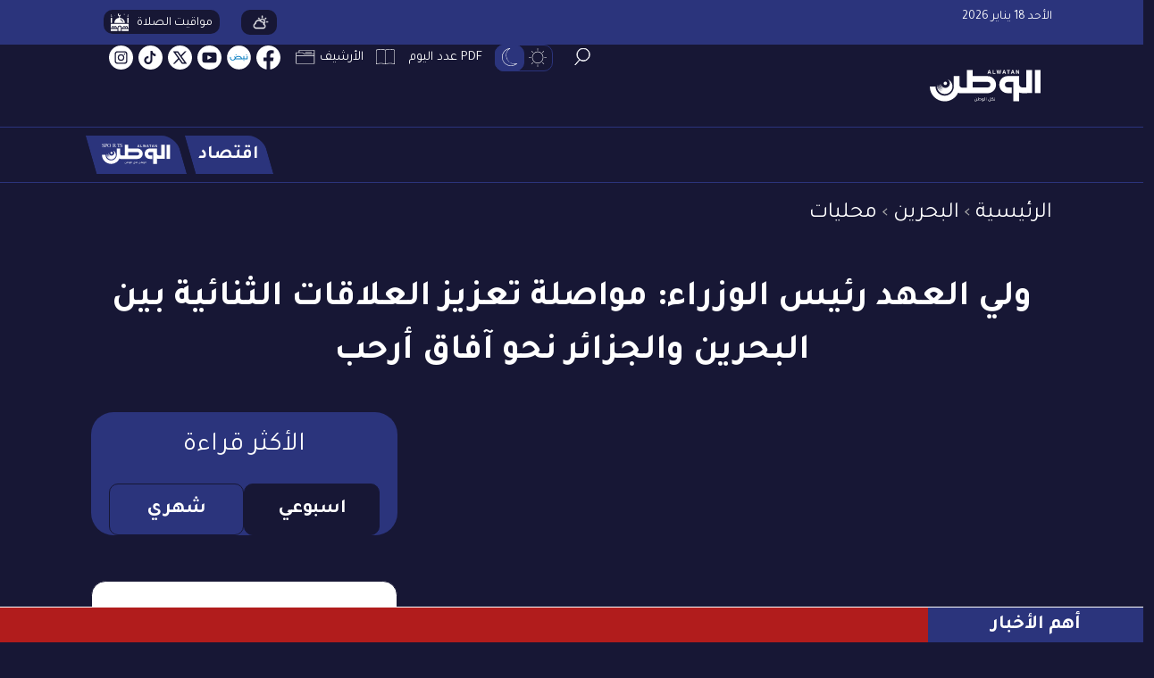

--- FILE ---
content_type: text/html; charset=UTF-8
request_url: https://alwatannews.net/Bahrain/article/1057683/%D9%88%D9%84%D9%8A-%D8%A7%D9%84%D8%B9%D9%87%D8%AF-%D8%B1%D8%A6%D9%8A%D8%B3-%D8%A7%D9%84%D9%88%D8%B2%D8%B1%D8%A7%D8%A1-%D9%85%D9%88%D8%A7%D8%B5%D9%84%D8%A9-%D8%AA%D8%B9%D8%B2%D9%8A%D8%B2-%D8%A7%D9%84%D8%B9%D9%84%D8%A7%D9%82%D8%A7%D8%AA-%D8%A7%D9%84%D8%AB%D9%86%D8%A7%D8%A6%D9%8A%D8%A9-%D8%A8%D9%8A%D9%86-%D8%A7%D9%84%D8%A8%D8%AD%D8%B1%D9%8A%D9%86-%D9%88%D8%A7%D9%84%D8%AC%D8%B2%D8%A7%D8%A6%D8%B1-%D9%86%D8%AD%D9%88-%D8%A2%D9%81%D8%A7%D9%82-%D8%A3%D8%B1%D8%AD%D8%A8
body_size: 224667
content:
<!DOCTYPE html>
<html   itemscope itemtype="https://schema.org/NewsArticle"   lang="ar" xml:lang="ar">
<head>
    
<title>ولي العهد رئيس الوزراء: مواصلة تعزيز العلاقات الثنائية بين البحرين والجزائر نحو آفاق أرحب | صحيفة الوطن</title>

<link rel="icon" type="image/png" href="/theme_watanbahrain/images/favicon.png" />

            <meta charset="utf-8"/>
<meta http-equiv="X-UA-Compatible" content="IE=edge,chrome=1"/>
<meta http-equiv="Content-Type" content="text/html; charset=utf-8" />
<meta name="viewport" content="width=device-width, initial-scale=1.0, user-scalable=no" />
<meta name="apple-mobile-web-app-capable" content="yes">

    <meta name="ROBOTS" content="index,follow"/>
<meta name="language" content="ar"/> 
<meta name="copyright" content="صحيفة الوطن"/>
<meta name="format-detection" content="telephone=no"/>


                        			<meta name="description" content="  أكد صاحب السمو الملكي الأمير سلمان بن حمد آل خليفة ولي العهد رئيس مجلس الوزراء على مستوى العلاقات الثنائية بين مملكة البحرين والجمهورية الجزائرية الديمقراطية الشعبية وأهمية مواصلة تعزيزها على..." />
<meta name="keywords" content="ولي,العهد,رئيس,الوزراء,مواصلة,تعزيز,العلاقات,الثنائية,بين,البحرين,والجزائر,آفاق,أرحب" />
<meta name="Idkeywords" content="1109876" />
<meta name="pageType" content="article" />
<meta name="url" content="https://alwatannews.net/bahrain/article/1057683/ولي-العهد-رئيس-الوزراء-مواصلة-تعزيز-العلاقات-الثنائية-بين-البحرين-والجزائر-نحو-آفاق-أرحب" />
<meta name="datePublished" content="2023-03-19T14:11:00+03:00" />
<meta name="dateModified" content="2023-03-19T14:12:40+03:00" />
<meta name="author" content="الوطن" />
<meta name="inLanguage" content="ar" />
<meta property="og:url" content="https://alwatannews.net/bahrain/article/1057683/ولي-العهد-رئيس-الوزراء-مواصلة-تعزيز-العلاقات-الثنائية-بين-البحرين-والجزائر-نحو-آفاق-أرحب" />
<meta property="og:title" content="ولي العهد رئيس الوزراء: مواصلة تعزيز العلاقات الثنائية بين البحرين والجزائر نحو آفاق أرحب - الوطن" />
<meta property="og:description" content="  أكد صاحب السمو الملكي الأمير سلمان بن حمد آل خليفة ولي العهد رئيس مجلس الوزراء على مستوى العلاقات الثنائية بين مملكة البحرين والجمهورية الجزائرية الديمقراطية الشعبية وأهمية مواصلة تعزيزها على..." />
<meta property="og:type" content="article" />
<meta property="og:locale" content="ar" />
<meta property="og:site_name" content="الوطن" />
<meta property="article:published_time" content="2023-03-19 14:11:00" />
<meta property="article:author" content="الوطن" />
<meta property="article:section" content="Bahrain" />
<meta name="twitter:card" content="summary_large_image" />
<meta name="twitter:title" content="ولي العهد رئيس الوزراء: مواصلة تعزيز العلاقات الثنائية بين البحرين والجزائر نحو آفاق أرحب - الوطن" />
<meta name="twitter:description" content="  أكد صاحب السمو الملكي الأمير سلمان بن حمد آل خليفة ولي العهد رئيس مجلس الوزراء على مستوى العلاقات الثنائية بين مملكة البحرين والجمهورية الجزائرية الديمقراطية الشعبية وأهمية مواصلة تعزيزها على..." />
<meta name="twitter:site" content="@Watanbahrain" />
<meta property="og:image" content="https://alwatannews.net/uploads/images/2023/03/19/2659382.jpeg" />
<meta name="twitter:image" content="https://alwatannews.net/uploads/images/2023/03/19/2659382.jpeg" />
<meta name="thumbnailUrl" content="https://alwatannews.net/uploads/images/2023/03/19/2659382.jpeg" />

<meta itemprop="identifier" content="1057683" />
<meta itemprop="headline" content="ولي العهد رئيس الوزراء: مواصلة تعزيز العلاقات الثنائية بين البحرين والجزائر نحو آفاق أرحب" />

<meta itemprop="articleSection" content="Bahrain" />
<meta itemprop="datePublished" content="2023-03-19T14:11:00+03:00" />
<meta itemprop="dateModified" content="2023-03-19T14:12:40+03:00" />
<meta itemprop="url" content="https://alwatannews.net/bahrain/article/1057683/ولي-العهد-رئيس-الوزراء-مواصلة-تعزيز-العلاقات-الثنائية-بين-البحرين-والجزائر-نحو-آفاق-أرحب" />
<meta itemprop="inLanguage" content="ar" />
<meta itemprop="author" content="الوطن" />
<meta itemprop="image" content="https://alwatannews.net/uploads/images/2023/03/19/2659382.jpeg" />
<meta itemprop="publisher" content="صحيفة الوطن" />
<link rel="amphtml" href="https://alwatannews.net/ampArticle/1057683">
<link href="https://alwatannews.net/bahrain/article/1057683/ولي-العهد-رئيس-الوزراء-مواصلة-تعزيز-العلاقات-الثنائية-بين-البحرين-والجزائر-نحو-آفاق-أرحب" rel="canonical" >



    <script type="application/ld+json">
        {
            "@context": "https://schema.org",
            "@type": "NewsArticle",
            "dateCreated": "2023-03-19T14:11:00+03:00",
            "datePublished": "2023-03-19T14:11:00+03:00",
            "dateModified": "2023-03-19T14:12:40+03:00",
            "url": "https://alwatannews.net/bahrain/article/1057683/ولي-العهد-رئيس-الوزراء-مواصلة-تعزيز-العلاقات-الثنائية-بين-البحرين-والجزائر-نحو-آفاق-أرحب",
            "headline": "ولي العهد رئيس الوزراء: مواصلة تعزيز العلاقات الثنائية بين البحرين والجزائر نحو آفاق أرحب",
            "description": "  أكد صاحب السمو الملكي الأمير سلمان بن حمد آل خليفة ولي العهد رئيس مجلس الوزراء على مستوى العلاقات الثنائية بين مملكة البحرين والجمهورية الجزائرية الديمقراطية الشعبية وأهمية مواصلة تعزيزها على...",
            "keywords": "ولي,العهد,رئيس,الوزراء,مواصلة,تعزيز,العلاقات,الثنائية,بين,البحرين,والجزائر,آفاق,أرحب",
            "inLanguage": "ar",
            "mainEntityOfPage":{
              "@type": "WebPage",
              "@id": "https://alwatannews.net/bahrain/article/1057683/ولي-العهد-رئيس-الوزراء-مواصلة-تعزيز-العلاقات-الثنائية-بين-البحرين-والجزائر-نحو-آفاق-أرحب"
            },   
            "thumbnailUrl": "https://alwatannews.net/uploads/images/2023/03/19/2659382.jpeg",
            "image": {
              "@type": "ImageObject",
              "url": "https://alwatannews.net/uploads/images/2023/03/19/2659382.jpeg"
            },
            "genre": "search engine optimization", 
            "author": {
              "@type": "Person",
              "name": "الوطن",
              "url":""
            },
            "publisher": {
              "@type": "Organization",
              "name": "صحيفة الوطن",
              "url": "https://alwatannews.net",
              "sameAs": ["https://www.facebook.com/alwatan.bh/", "https://www.instagram.com/alwatan_live/", "https://twitter.com/alwatan_live",
"https://www.youtube.com/user/alwatannewsbh"],
              "logo": {
                "@type": "ImageObject",
                "url": "https://alwatannews.net/theme_watanbahrain/images/logo.webp",
                "width": "156",
                "height": "46"
              }
            },
            "copyrightHolder": {
              "@type": "Organization",
              "name": "صحيفة الوطن",
              "url": "https://alwatannews.net"
            }

        }
    </script>
    
    <script type="application/ld+json">
    {
      "@context": "http://schema.org",
      "@type": "Organization",
      "url": "https://alwatannews.net",
      "logo": "https://alwatannews.net/theme_watanbahrain/images/logo.webp"
    }
    </script>  
                     
<script>

var public_theme = 'https://alwatannews.net/theme_watanbahrain/';
 
/**
* vue v3.4.27
* (c) 2018-present Yuxi (Evan) You and Vue contributors
* @license MIT
**/
var Vue=function(e){"use strict";
/*! #__NO_SIDE_EFFECTS__ */function t(e,t){const n=new Set(e.split(","));return t?e=>n.has(e.toLowerCase()):e=>n.has(e)}const n=Object.freeze({}),o=Object.freeze([]),r=()=>{},s=()=>!1,i=e=>111===e.charCodeAt(0)&&110===e.charCodeAt(1)&&(e.charCodeAt(2)>122||e.charCodeAt(2)<97),a=e=>e.startsWith("onUpdate:"),c=Object.assign,l=(e,t)=>{const n=e.indexOf(t);n>-1&&e.splice(n,1)},u=Object.prototype.hasOwnProperty,d=(e,t)=>u.call(e,t),p=Array.isArray,f=e=>"[object Map]"===S(e),h=e=>"[object Set]"===S(e),m=e=>"[object Date]"===S(e),g=e=>"function"==typeof e,y=e=>"string"==typeof e,v=e=>"symbol"==typeof e,b=e=>null!==e&&"object"==typeof e,_=e=>(b(e)||g(e))&&g(e.then)&&g(e.catch),x=Object.prototype.toString,S=e=>x.call(e),w=e=>S(e).slice(8,-1),k=e=>"[object Object]"===S(e),C=e=>y(e)&&"NaN"!==e&&"-"!==e[0]&&""+parseInt(e,10)===e,T=t(",key,ref,ref_for,ref_key,onVnodeBeforeMount,onVnodeMounted,onVnodeBeforeUpdate,onVnodeUpdated,onVnodeBeforeUnmount,onVnodeUnmounted"),E=t("bind,cloak,else-if,else,for,html,if,model,on,once,pre,show,slot,text,memo"),A=e=>{const t=Object.create(null);return n=>t[n]||(t[n]=e(n))},N=/-(\w)/g,I=A((e=>e.replace(N,((e,t)=>t?t.toUpperCase():"")))),$=/\B([A-Z])/g,O=A((e=>e.replace($,"-$1").toLowerCase())),R=A((e=>e.charAt(0).toUpperCase()+e.slice(1))),M=A((e=>e?`on${R(e)}`:"")),P=(e,t)=>!Object.is(e,t),F=(e,t)=>{for(let n=0;n<e.length;n++)e[n](t)},L=(e,t,n,o=!1)=>{Object.defineProperty(e,t,{configurable:!0,enumerable:!1,writable:o,value:n})},V=e=>{const t=parseFloat(e);return isNaN(t)?e:t},D=e=>{const t=y(e)?Number(e):NaN;return isNaN(t)?e:t};let j;const B=()=>j||(j="undefined"!=typeof globalThis?globalThis:"undefined"!=typeof self?self:"undefined"!=typeof window?window:"undefined"!=typeof global?global:{}),U={1:"TEXT",2:"CLASS",4:"STYLE",8:"PROPS",16:"FULL_PROPS",32:"NEED_HYDRATION",64:"STABLE_FRAGMENT",128:"KEYED_FRAGMENT",256:"UNKEYED_FRAGMENT",512:"NEED_PATCH",1024:"DYNAMIC_SLOTS",2048:"DEV_ROOT_FRAGMENT",[-1]:"HOISTED",[-2]:"BAIL"},H={1:"STABLE",2:"DYNAMIC",3:"FORWARDED"},q=t("Infinity,undefined,NaN,isFinite,isNaN,parseFloat,parseInt,decodeURI,decodeURIComponent,encodeURI,encodeURIComponent,Math,Number,Date,Array,Object,Boolean,String,RegExp,Map,Set,JSON,Intl,BigInt,console,Error");function z(e){if(p(e)){const t={};for(let n=0;n<e.length;n++){const o=e[n],r=y(o)?J(o):z(o);if(r)for(const e in r)t[e]=r[e]}return t}if(y(e)||b(e))return e}const W=/;(?![^(]*\))/g,K=/:([^]+)/,G=/\/\*[^]*?\*\//g;function J(e){const t={};return e.replace(G,"").split(W).forEach((e=>{if(e){const n=e.split(K);n.length>1&&(t[n[0].trim()]=n[1].trim())}})),t}function Y(e){let t="";if(y(e))t=e;else if(p(e))for(let n=0;n<e.length;n++){const o=Y(e[n]);o&&(t+=o+" ")}else if(b(e))for(const n in e)e[n]&&(t+=n+" ");return t.trim()}const X=t("html,body,base,head,link,meta,style,title,address,article,aside,footer,header,hgroup,h1,h2,h3,h4,h5,h6,nav,section,div,dd,dl,dt,figcaption,figure,picture,hr,img,li,main,ol,p,pre,ul,a,b,abbr,bdi,bdo,br,cite,code,data,dfn,em,i,kbd,mark,q,rp,rt,ruby,s,samp,small,span,strong,sub,sup,time,u,var,wbr,area,audio,map,track,video,embed,object,param,source,canvas,script,noscript,del,ins,caption,col,colgroup,table,thead,tbody,td,th,tr,button,datalist,fieldset,form,input,label,legend,meter,optgroup,option,output,progress,select,textarea,details,dialog,menu,summary,template,blockquote,iframe,tfoot"),Q=t("svg,animate,animateMotion,animateTransform,circle,clipPath,color-profile,defs,desc,discard,ellipse,feBlend,feColorMatrix,feComponentTransfer,feComposite,feConvolveMatrix,feDiffuseLighting,feDisplacementMap,feDistantLight,feDropShadow,feFlood,feFuncA,feFuncB,feFuncG,feFuncR,feGaussianBlur,feImage,feMerge,feMergeNode,feMorphology,feOffset,fePointLight,feSpecularLighting,feSpotLight,feTile,feTurbulence,filter,foreignObject,g,hatch,hatchpath,image,line,linearGradient,marker,mask,mesh,meshgradient,meshpatch,meshrow,metadata,mpath,path,pattern,polygon,polyline,radialGradient,rect,set,solidcolor,stop,switch,symbol,text,textPath,title,tspan,unknown,use,view"),Z=t("annotation,annotation-xml,maction,maligngroup,malignmark,math,menclose,merror,mfenced,mfrac,mfraction,mglyph,mi,mlabeledtr,mlongdiv,mmultiscripts,mn,mo,mover,mpadded,mphantom,mprescripts,mroot,mrow,ms,mscarries,mscarry,msgroup,msline,mspace,msqrt,msrow,mstack,mstyle,msub,msubsup,msup,mtable,mtd,mtext,mtr,munder,munderover,none,semantics"),ee=t("area,base,br,col,embed,hr,img,input,link,meta,param,source,track,wbr"),te="itemscope,allowfullscreen,formnovalidate,ismap,nomodule,novalidate,readonly",ne=t(te),oe=t(te+",async,autofocus,autoplay,controls,default,defer,disabled,hidden,inert,loop,open,required,reversed,scoped,seamless,checked,muted,multiple,selected");function re(e){return!!e||""===e}const se=t("accept,accept-charset,accesskey,action,align,allow,alt,async,autocapitalize,autocomplete,autofocus,autoplay,background,bgcolor,border,buffered,capture,challenge,charset,checked,cite,class,code,codebase,color,cols,colspan,content,contenteditable,contextmenu,controls,coords,crossorigin,csp,data,datetime,decoding,default,defer,dir,dirname,disabled,download,draggable,dropzone,enctype,enterkeyhint,for,form,formaction,formenctype,formmethod,formnovalidate,formtarget,headers,height,hidden,high,href,hreflang,http-equiv,icon,id,importance,inert,integrity,ismap,itemprop,keytype,kind,label,lang,language,loading,list,loop,low,manifest,max,maxlength,minlength,media,min,multiple,muted,name,novalidate,open,optimum,pattern,ping,placeholder,poster,preload,radiogroup,readonly,referrerpolicy,rel,required,reversed,rows,rowspan,sandbox,scope,scoped,selected,shape,size,sizes,slot,span,spellcheck,src,srcdoc,srclang,srcset,start,step,style,summary,tabindex,target,title,translate,type,usemap,value,width,wrap"),ie=t("xmlns,accent-height,accumulate,additive,alignment-baseline,alphabetic,amplitude,arabic-form,ascent,attributeName,attributeType,azimuth,baseFrequency,baseline-shift,baseProfile,bbox,begin,bias,by,calcMode,cap-height,class,clip,clipPathUnits,clip-path,clip-rule,color,color-interpolation,color-interpolation-filters,color-profile,color-rendering,contentScriptType,contentStyleType,crossorigin,cursor,cx,cy,d,decelerate,descent,diffuseConstant,direction,display,divisor,dominant-baseline,dur,dx,dy,edgeMode,elevation,enable-background,end,exponent,fill,fill-opacity,fill-rule,filter,filterRes,filterUnits,flood-color,flood-opacity,font-family,font-size,font-size-adjust,font-stretch,font-style,font-variant,font-weight,format,from,fr,fx,fy,g1,g2,glyph-name,glyph-orientation-horizontal,glyph-orientation-vertical,glyphRef,gradientTransform,gradientUnits,hanging,height,href,hreflang,horiz-adv-x,horiz-origin-x,id,ideographic,image-rendering,in,in2,intercept,k,k1,k2,k3,k4,kernelMatrix,kernelUnitLength,kerning,keyPoints,keySplines,keyTimes,lang,lengthAdjust,letter-spacing,lighting-color,limitingConeAngle,local,marker-end,marker-mid,marker-start,markerHeight,markerUnits,markerWidth,mask,maskContentUnits,maskUnits,mathematical,max,media,method,min,mode,name,numOctaves,offset,opacity,operator,order,orient,orientation,origin,overflow,overline-position,overline-thickness,panose-1,paint-order,path,pathLength,patternContentUnits,patternTransform,patternUnits,ping,pointer-events,points,pointsAtX,pointsAtY,pointsAtZ,preserveAlpha,preserveAspectRatio,primitiveUnits,r,radius,referrerPolicy,refX,refY,rel,rendering-intent,repeatCount,repeatDur,requiredExtensions,requiredFeatures,restart,result,rotate,rx,ry,scale,seed,shape-rendering,slope,spacing,specularConstant,specularExponent,speed,spreadMethod,startOffset,stdDeviation,stemh,stemv,stitchTiles,stop-color,stop-opacity,strikethrough-position,strikethrough-thickness,string,stroke,stroke-dasharray,stroke-dashoffset,stroke-linecap,stroke-linejoin,stroke-miterlimit,stroke-opacity,stroke-width,style,surfaceScale,systemLanguage,tabindex,tableValues,target,targetX,targetY,text-anchor,text-decoration,text-rendering,textLength,to,transform,transform-origin,type,u1,u2,underline-position,underline-thickness,unicode,unicode-bidi,unicode-range,units-per-em,v-alphabetic,v-hanging,v-ideographic,v-mathematical,values,vector-effect,version,vert-adv-y,vert-origin-x,vert-origin-y,viewBox,viewTarget,visibility,width,widths,word-spacing,writing-mode,x,x-height,x1,x2,xChannelSelector,xlink:actuate,xlink:arcrole,xlink:href,xlink:role,xlink:show,xlink:title,xlink:type,xmlns:xlink,xml:base,xml:lang,xml:space,y,y1,y2,yChannelSelector,z,zoomAndPan");function ae(e,t){if(e===t)return!0;let n=m(e),o=m(t);if(n||o)return!(!n||!o)&&e.getTime()===t.getTime();if(n=v(e),o=v(t),n||o)return e===t;if(n=p(e),o=p(t),n||o)return!(!n||!o)&&function(e,t){if(e.length!==t.length)return!1;let n=!0;for(let o=0;n&&o<e.length;o++)n=ae(e[o],t[o]);return n}(e,t);if(n=b(e),o=b(t),n||o){if(!n||!o)return!1;if(Object.keys(e).length!==Object.keys(t).length)return!1;for(const n in e){const o=e.hasOwnProperty(n),r=t.hasOwnProperty(n);if(o&&!r||!o&&r||!ae(e[n],t[n]))return!1}}return String(e)===String(t)}function ce(e,t){return e.findIndex((e=>ae(e,t)))}const le=(e,t)=>t&&t.__v_isRef?le(e,t.value):f(t)?{[`Map(${t.size})`]:[...t.entries()].reduce(((e,[t,n],o)=>(e[ue(t,o)+" =>"]=n,e)),{})}:h(t)?{[`Set(${t.size})`]:[...t.values()].map((e=>ue(e)))}:v(t)?ue(t):!b(t)||p(t)||k(t)?t:String(t),ue=(e,t="")=>{var n;return v(e)?`Symbol(${null!=(n=e.description)?n:t})`:e};let de,pe;class fe{constructor(e=!1){this.detached=e,this._active=!0,this.effects=[],this.cleanups=[],this.parent=de,!e&&de&&(this.index=(de.scopes||(de.scopes=[])).push(this)-1)}get active(){return this._active}run(e){if(this._active){const t=de;try{return de=this,e()}finally{de=t}}}on(){de=this}off(){de=this.parent}stop(e){if(this._active){let t,n;for(t=0,n=this.effects.length;t<n;t++)this.effects[t].stop();for(t=0,n=this.cleanups.length;t<n;t++)this.cleanups[t]();if(this.scopes)for(t=0,n=this.scopes.length;t<n;t++)this.scopes[t].stop(!0);if(!this.detached&&this.parent&&!e){const e=this.parent.scopes.pop();e&&e!==this&&(this.parent.scopes[this.index]=e,e.index=this.index)}this.parent=void 0,this._active=!1}}}function he(e,t=de){t&&t.active&&t.effects.push(e)}function me(){return de}class ge{constructor(e,t,n,o){this.fn=e,this.trigger=t,this.scheduler=n,this.active=!0,this.deps=[],this._dirtyLevel=4,this._trackId=0,this._runnings=0,this._shouldSchedule=!1,this._depsLength=0,he(this,o)}get dirty(){if(2===this._dirtyLevel||3===this._dirtyLevel){this._dirtyLevel=1,ke();for(let e=0;e<this._depsLength;e++){const t=this.deps[e];if(t.computed&&(ye(t.computed),this._dirtyLevel>=4))break}1===this._dirtyLevel&&(this._dirtyLevel=0),Ce()}return this._dirtyLevel>=4}set dirty(e){this._dirtyLevel=e?4:0}run(){if(this._dirtyLevel=0,!this.active)return this.fn();let e=xe,t=pe;try{return xe=!0,pe=this,this._runnings++,ve(this),this.fn()}finally{be(this),this._runnings--,pe=t,xe=e}}stop(){this.active&&(ve(this),be(this),this.onStop&&this.onStop(),this.active=!1)}}function ye(e){return e.value}function ve(e){e._trackId++,e._depsLength=0}function be(e){if(e.deps.length>e._depsLength){for(let t=e._depsLength;t<e.deps.length;t++)_e(e.deps[t],e);e.deps.length=e._depsLength}}function _e(e,t){const n=e.get(t);void 0!==n&&t._trackId!==n&&(e.delete(t),0===e.size&&e.cleanup())}let xe=!0,Se=0;const we=[];function ke(){we.push(xe),xe=!1}function Ce(){const e=we.pop();xe=void 0===e||e}function Te(){Se++}function Ee(){for(Se--;!Se&&Ne.length;)Ne.shift()()}function Ae(e,t,n){var o;if(t.get(e)!==e._trackId){t.set(e,e._trackId);const r=e.deps[e._depsLength];r!==t?(r&&_e(r,e),e.deps[e._depsLength++]=t):e._depsLength++,null==(o=e.onTrack)||o.call(e,c({effect:e},n))}}const Ne=[];function Ie(e,t,n){var o;Te();for(const r of e.keys()){let s;r._dirtyLevel<t&&(null!=s?s:s=e.get(r)===r._trackId)&&(r._shouldSchedule||(r._shouldSchedule=0===r._dirtyLevel),r._dirtyLevel=t),r._shouldSchedule&&(null!=s?s:s=e.get(r)===r._trackId)&&(null==(o=r.onTrigger)||o.call(r,c({effect:r},n)),r.trigger(),r._runnings&&!r.allowRecurse||2===r._dirtyLevel||(r._shouldSchedule=!1,r.scheduler&&Ne.push(r.scheduler)))}Ee()}const $e=(e,t)=>{const n=new Map;return n.cleanup=e,n.computed=t,n},Oe=new WeakMap,Re=Symbol("iterate"),Me=Symbol("Map key iterate");function Pe(e,t,n){if(xe&&pe){let o=Oe.get(e);o||Oe.set(e,o=new Map);let r=o.get(n);r||o.set(n,r=$e((()=>o.delete(n)))),Ae(pe,r,{target:e,type:t,key:n})}}function Fe(e,t,n,o,r,s){const i=Oe.get(e);if(!i)return;let a=[];if("clear"===t)a=[...i.values()];else if("length"===n&&p(e)){const e=Number(o);i.forEach(((t,n)=>{("length"===n||!v(n)&&n>=e)&&a.push(t)}))}else switch(void 0!==n&&a.push(i.get(n)),t){case"add":p(e)?C(n)&&a.push(i.get("length")):(a.push(i.get(Re)),f(e)&&a.push(i.get(Me)));break;case"delete":p(e)||(a.push(i.get(Re)),f(e)&&a.push(i.get(Me)));break;case"set":f(e)&&a.push(i.get(Re));break}Te();for(const i of a)i&&Ie(i,4,{target:e,type:t,key:n,newValue:o,oldValue:r,oldTarget:s});Ee()}const Le=t("__proto__,__v_isRef,__isVue"),Ve=new Set(Object.getOwnPropertyNames(Symbol).filter((e=>"arguments"!==e&&"caller"!==e)).map((e=>Symbol[e])).filter(v)),De=je();function je(){const e={};return["includes","indexOf","lastIndexOf"].forEach((t=>{e[t]=function(...e){const n=$t(this);for(let e=0,t=this.length;e<t;e++)Pe(n,"get",e+"");const o=n[t](...e);return-1===o||!1===o?n[t](...e.map($t)):o}})),["push","pop","shift","unshift","splice"].forEach((t=>{e[t]=function(...e){ke(),Te();const n=$t(this)[t].apply(this,e);return Ee(),Ce(),n}})),e}function Be(e){v(e)||(e=String(e));const t=$t(this);return Pe(t,"has",e),t.hasOwnProperty(e)}class Ue{constructor(e=!1,t=!1){this._isReadonly=e,this._isShallow=t}get(e,t,n){const o=this._isReadonly,r=this._isShallow;if("__v_isReactive"===t)return!o;if("__v_isReadonly"===t)return o;if("__v_isShallow"===t)return r;if("__v_raw"===t)return n===(o?r?xt:_t:r?bt:vt).get(e)||Object.getPrototypeOf(e)===Object.getPrototypeOf(n)?e:void 0;const s=p(e);if(!o){if(s&&d(De,t))return Reflect.get(De,t,n);if("hasOwnProperty"===t)return Be}const i=Reflect.get(e,t,n);return(v(t)?Ve.has(t):Le(t))?i:(o||Pe(e,"get",t),r?i:Vt(i)?s&&C(t)?i:i.value:b(i)?o?kt(i):St(i):i)}}class He extends Ue{constructor(e=!1){super(!1,e)}set(e,t,n,o){let r=e[t];if(!this._isShallow){const t=At(r);if(Nt(n)||At(n)||(r=$t(r),n=$t(n)),!p(e)&&Vt(r)&&!Vt(n))return!t&&(r.value=n,!0)}const s=p(e)&&C(t)?Number(t)<e.length:d(e,t),i=Reflect.set(e,t,n,o);return e===$t(o)&&(s?P(n,r)&&Fe(e,"set",t,n,r):Fe(e,"add",t,n)),i}deleteProperty(e,t){const n=d(e,t),o=e[t],r=Reflect.deleteProperty(e,t);return r&&n&&Fe(e,"delete",t,void 0,o),r}has(e,t){const n=Reflect.has(e,t);return v(t)&&Ve.has(t)||Pe(e,"has",t),n}ownKeys(e){return Pe(e,"iterate",p(e)?"length":Re),Reflect.ownKeys(e)}}class qe extends Ue{constructor(e=!1){super(!0,e)}set(e,t){return String(t),!0}deleteProperty(e,t){return String(t),!0}}const ze=new He,We=new qe,Ke=new He(!0),Ge=new qe(!0),Je=e=>e,Ye=e=>Reflect.getPrototypeOf(e);function Xe(e,t,n=!1,o=!1){const r=$t(e=e.__v_raw),s=$t(t);n||(P(t,s)&&Pe(r,"get",t),Pe(r,"get",s));const{has:i}=Ye(r),a=o?Je:n?Mt:Rt;return i.call(r,t)?a(e.get(t)):i.call(r,s)?a(e.get(s)):void(e!==r&&e.get(t))}function Qe(e,t=!1){const n=this.__v_raw,o=$t(n),r=$t(e);return t||(P(e,r)&&Pe(o,"has",e),Pe(o,"has",r)),e===r?n.has(e):n.has(e)||n.has(r)}function Ze(e,t=!1){return e=e.__v_raw,!t&&Pe($t(e),"iterate",Re),Reflect.get(e,"size",e)}function et(e){e=$t(e);const t=$t(this);return Ye(t).has.call(t,e)||(t.add(e),Fe(t,"add",e,e)),this}function tt(e,t){t=$t(t);const n=$t(this),{has:o,get:r}=Ye(n);let s=o.call(n,e);s?yt(n,o,e):(e=$t(e),s=o.call(n,e));const i=r.call(n,e);return n.set(e,t),s?P(t,i)&&Fe(n,"set",e,t,i):Fe(n,"add",e,t),this}function nt(e){const t=$t(this),{has:n,get:o}=Ye(t);let r=n.call(t,e);r?yt(t,n,e):(e=$t(e),r=n.call(t,e));const s=o?o.call(t,e):void 0,i=t.delete(e);return r&&Fe(t,"delete",e,void 0,s),i}function ot(){const e=$t(this),t=0!==e.size,n=f(e)?new Map(e):new Set(e),o=e.clear();return t&&Fe(e,"clear",void 0,void 0,n),o}function rt(e,t){return function(n,o){const r=this,s=r.__v_raw,i=$t(s),a=t?Je:e?Mt:Rt;return!e&&Pe(i,"iterate",Re),s.forEach(((e,t)=>n.call(o,a(e),a(t),r)))}}function st(e,t,n){return function(...o){const r=this.__v_raw,s=$t(r),i=f(s),a="entries"===e||e===Symbol.iterator&&i,c="keys"===e&&i,l=r[e](...o),u=n?Je:t?Mt:Rt;return!t&&Pe(s,"iterate",c?Me:Re),{next(){const{value:e,done:t}=l.next();return t?{value:e,done:t}:{value:a?[u(e[0]),u(e[1])]:u(e),done:t}},[Symbol.iterator](){return this}}}}function it(e){return function(...t){t[0]&&t[0];R(e),$t(this);return"delete"!==e&&("clear"===e?void 0:this)}}function at(){const e={get(e){return Xe(this,e)},get size(){return Ze(this)},has:Qe,add:et,set:tt,delete:nt,clear:ot,forEach:rt(!1,!1)},t={get(e){return Xe(this,e,!1,!0)},get size(){return Ze(this)},has:Qe,add:et,set:tt,delete:nt,clear:ot,forEach:rt(!1,!0)},n={get(e){return Xe(this,e,!0)},get size(){return Ze(this,!0)},has(e){return Qe.call(this,e,!0)},add:it("add"),set:it("set"),delete:it("delete"),clear:it("clear"),forEach:rt(!0,!1)},o={get(e){return Xe(this,e,!0,!0)},get size(){return Ze(this,!0)},has(e){return Qe.call(this,e,!0)},add:it("add"),set:it("set"),delete:it("delete"),clear:it("clear"),forEach:rt(!0,!0)};return["keys","values","entries",Symbol.iterator].forEach((r=>{e[r]=st(r,!1,!1),n[r]=st(r,!0,!1),t[r]=st(r,!1,!0),o[r]=st(r,!0,!0)})),[e,n,t,o]}const[ct,lt,ut,dt]=at();function pt(e,t){const n=t?e?dt:ut:e?lt:ct;return(t,o,r)=>"__v_isReactive"===o?!e:"__v_isReadonly"===o?e:"__v_raw"===o?t:Reflect.get(d(n,o)&&o in t?n:t,o,r)}const ft={get:pt(!1,!1)},ht={get:pt(!1,!0)},mt={get:pt(!0,!1)},gt={get:pt(!0,!0)};function yt(e,t,n){const o=$t(n);if(o!==n&&t.call(e,o)){w(e)}}const vt=new WeakMap,bt=new WeakMap,_t=new WeakMap,xt=new WeakMap;function St(e){return At(e)?e:Tt(e,!1,ze,ft,vt)}function wt(e){return Tt(e,!1,Ke,ht,bt)}function kt(e){return Tt(e,!0,We,mt,_t)}function Ct(e){return Tt(e,!0,Ge,gt,xt)}function Tt(e,t,n,o,r){if(!b(e))return String(e),e;if(e.__v_raw&&(!t||!e.__v_isReactive))return e;const s=r.get(e);if(s)return s;const i=(a=e).__v_skip||!Object.isExtensible(a)?0:function(e){switch(e){case"Object":case"Array":return 1;case"Map":case"Set":case"WeakMap":case"WeakSet":return 2;default:return 0}}(w(a));var a;if(0===i)return e;const c=new Proxy(e,2===i?o:n);return r.set(e,c),c}function Et(e){return At(e)?Et(e.__v_raw):!(!e||!e.__v_isReactive)}function At(e){return!(!e||!e.__v_isReadonly)}function Nt(e){return!(!e||!e.__v_isShallow)}function It(e){return!!e&&!!e.__v_raw}function $t(e){const t=e&&e.__v_raw;return t?$t(t):e}function Ot(e){return Object.isExtensible(e)&&L(e,"__v_skip",!0),e}const Rt=e=>b(e)?St(e):e,Mt=e=>b(e)?kt(e):e;class Pt{constructor(e,t,n,o){this.getter=e,this._setter=t,this.dep=void 0,this.__v_isRef=!0,this.__v_isReadonly=!1,this.effect=new ge((()=>e(this._value)),(()=>Lt(this,2===this.effect._dirtyLevel?2:3))),this.effect.computed=this,this.effect.active=this._cacheable=!o,this.__v_isReadonly=n}get value(){const e=$t(this);return e._cacheable&&!e.effect.dirty||!P(e._value,e._value=e.effect.run())||Lt(e,4),Ft(e),e.effect._dirtyLevel>=2&&(this._warnRecursive&&this.getter,Lt(e,2)),e._value}set value(e){this._setter(e)}get _dirty(){return this.effect.dirty}set _dirty(e){this.effect.dirty=e}}function Ft(e){var t;xe&&pe&&(e=$t(e),Ae(pe,null!=(t=e.dep)?t:e.dep=$e((()=>e.dep=void 0),e instanceof Pt?e:void 0),{target:e,type:"get",key:"value"}))}function Lt(e,t=4,n){const o=(e=$t(e)).dep;o&&Ie(o,t,{target:e,type:"set",key:"value",newValue:n})}function Vt(e){return!(!e||!0!==e.__v_isRef)}function Dt(e){return jt(e,!1)}function jt(e,t){return Vt(e)?e:new Bt(e,t)}class Bt{constructor(e,t){this.__v_isShallow=t,this.dep=void 0,this.__v_isRef=!0,this._rawValue=t?e:$t(e),this._value=t?e:Rt(e)}get value(){return Ft(this),this._value}set value(e){const t=this.__v_isShallow||Nt(e)||At(e);e=t?e:$t(e),P(e,this._rawValue)&&(this._rawValue=e,this._value=t?e:Rt(e),Lt(this,4,e))}}function Ut(e){return Vt(e)?e.value:e}const Ht={get:(e,t,n)=>Ut(Reflect.get(e,t,n)),set:(e,t,n,o)=>{const r=e[t];return Vt(r)&&!Vt(n)?(r.value=n,!0):Reflect.set(e,t,n,o)}};function qt(e){return Et(e)?e:new Proxy(e,Ht)}class zt{constructor(e){this.dep=void 0,this.__v_isRef=!0;const{get:t,set:n}=e((()=>Ft(this)),(()=>Lt(this)));this._get=t,this._set=n}get value(){return this._get()}set value(e){this._set(e)}}function Wt(e){return new zt(e)}class Kt{constructor(e,t,n){this._object=e,this._key=t,this._defaultValue=n,this.__v_isRef=!0}get value(){const e=this._object[this._key];return void 0===e?this._defaultValue:e}set value(e){this._object[this._key]=e}get dep(){return function(e,t){const n=Oe.get(e);return n&&n.get(t)}($t(this._object),this._key)}}class Gt{constructor(e){this._getter=e,this.__v_isRef=!0,this.__v_isReadonly=!0}get value(){return this._getter()}}function Jt(e,t,n){const o=e[t];return Vt(o)?o:new Kt(e,t,n)}const Yt=[];function Xt(e){Yt.push(e)}function Qt(){Yt.pop()}function Zt(e,...t){ke();const n=Yt.length?Yt[Yt.length-1].component:null,o=n&&n.appContext.config.warnHandler,r=function(){let e=Yt[Yt.length-1];if(!e)return[];const t=[];for(;e;){const n=t[0];n&&n.vnode===e?n.recurseCount++:t.push({vnode:e,recurseCount:0});const o=e.component&&e.component.parent;e=o&&o.vnode}return t}();if(o)rn(o,n,11,[e+t.map((e=>{var t,n;return null!=(n=null==(t=e.toString)?void 0:t.call(e))?n:JSON.stringify(e)})).join(""),n&&n.proxy,r.map((({vnode:e})=>`at <${Li(n,e.type)}>`)).join("\n"),r]);else{const n=[`[Vue warn]: ${e}`,...t];r.length&&n.push("\n",...function(e){const t=[];return e.forEach(((e,n)=>{t.push(...0===n?[]:["\n"],...function({vnode:e,recurseCount:t}){const n=t>0?`... (${t} recursive calls)`:"",o=!!e.component&&null==e.component.parent,r=` at <${Li(e.component,e.type,o)}`,s=">"+n;return e.props?[r,...en(e.props),s]:[r+s]}(e))})),t}(r))}Ce()}function en(e){const t=[],n=Object.keys(e);return n.slice(0,3).forEach((n=>{t.push(...tn(n,e[n]))})),n.length>3&&t.push(" ..."),t}function tn(e,t,n){return y(t)?(t=JSON.stringify(t),n?t:[`${e}=${t}`]):"number"==typeof t||"boolean"==typeof t||null==t?n?t:[`${e}=${t}`]:Vt(t)?(t=tn(e,$t(t.value),!0),n?t:[`${e}=Ref<`,t,">"]):g(t)?[`${e}=fn${t.name?`<${t.name}>`:""}`]:(t=$t(t),n?t:[`${e}=`,t])}function nn(e,t){void 0!==e&&("number"!=typeof e?Zt(`${t} is not a valid number - got ${JSON.stringify(e)}.`):isNaN(e)&&Zt(`${t} is NaN - the duration expression might be incorrect.`))}const on={sp:"serverPrefetch hook",bc:"beforeCreate hook",c:"created hook",bm:"beforeMount hook",m:"mounted hook",bu:"beforeUpdate hook",u:"updated",bum:"beforeUnmount hook",um:"unmounted hook",a:"activated hook",da:"deactivated hook",ec:"errorCaptured hook",rtc:"renderTracked hook",rtg:"renderTriggered hook",0:"setup function",1:"render function",2:"watcher getter",3:"watcher callback",4:"watcher cleanup function",5:"native event handler",6:"component event handler",7:"vnode hook",8:"directive hook",9:"transition hook",10:"app errorHandler",11:"app warnHandler",12:"ref function",13:"async component loader",14:"scheduler flush. This is likely a Vue internals bug. Please open an issue at https://github.com/vuejs/core ."};function rn(e,t,n,o){try{return o?e(...o):e()}catch(e){an(e,t,n)}}function sn(e,t,n,o){if(g(e)){const r=rn(e,t,n,o);return r&&_(r)&&r.catch((e=>{an(e,t,n)})),r}if(p(e)){const r=[];for(let s=0;s<e.length;s++)r.push(sn(e[s],t,n,o));return r}Zt("Invalid value type passed to callWithAsyncErrorHandling(): "+typeof e)}function an(e,t,n,o=!0){const r=t?t.vnode:null;if(t){let o=t.parent;const r=t.proxy,s=on[n];for(;o;){const t=o.ec;if(t)for(let n=0;n<t.length;n++)if(!1===t[n](e,r,s))return;o=o.parent}const i=t.appContext.config.errorHandler;if(i)return ke(),rn(i,null,10,[e,r,s]),void Ce()}!function(e,t,n,o=!0){{const r=on[t];if(n&&Xt(n),Zt("Unhandled error"+(r?` during execution of ${r}`:"")),n&&Qt(),o)throw e}}(e,n,r,o)}let cn=!1,ln=!1;const un=[];let dn=0;const pn=[];let fn=null,hn=0;const mn=Promise.resolve();let gn=null;function yn(e){const t=gn||mn;return e?t.then(this?e.bind(this):e):t}function vn(e){un.length&&un.includes(e,cn&&e.allowRecurse?dn+1:dn)||(null==e.id?un.push(e):un.splice(function(e){let t=dn+1,n=un.length;for(;t<n;){const o=t+n>>>1,r=un[o],s=wn(r);s<e||s===e&&r.pre?t=o+1:n=o}return t}(e.id),0,e),bn())}function bn(){cn||ln||(ln=!0,gn=mn.then(Cn))}function _n(e){p(e)?pn.push(...e):fn&&fn.includes(e,e.allowRecurse?hn+1:hn)||pn.push(e),bn()}function xn(e,t,n=(cn?dn+1:0)){for(t=t||new Map;n<un.length;n++){const o=un[n];if(o&&o.pre){if(e&&o.id!==e.uid)continue;if(Tn(t,o))continue;un.splice(n,1),n--,o()}}}function Sn(e){if(pn.length){const t=[...new Set(pn)].sort(((e,t)=>wn(e)-wn(t)));if(pn.length=0,fn)return void fn.push(...t);for(fn=t,e=e||new Map,hn=0;hn<fn.length;hn++)Tn(e,fn[hn])||fn[hn]();fn=null,hn=0}}const wn=e=>null==e.id?1/0:e.id,kn=(e,t)=>{const n=wn(e)-wn(t);if(0===n){if(e.pre&&!t.pre)return-1;if(t.pre&&!e.pre)return 1}return n};function Cn(e){ln=!1,cn=!0,e=e||new Map,un.sort(kn);const t=t=>Tn(e,t);try{for(dn=0;dn<un.length;dn++){const e=un[dn];if(e&&!1!==e.active){if(t(e))continue;rn(e,null,14)}}}finally{dn=0,un.length=0,Sn(e),cn=!1,gn=null,(un.length||pn.length)&&Cn(e)}}function Tn(e,t){if(e.has(t)){const n=e.get(t);if(n>100){const e=t.ownerInstance,n=e&&Fi(e.type);return an(`Maximum recursive updates exceeded${n?` in component <${n}>`:""}. This means you have a reactive effect that is mutating its own dependencies and thus recursively triggering itself. Possible sources include component template, render function, updated hook or watcher source function.`,null,10),!0}e.set(t,n+1)}else e.set(t,1)}let En=!1;const An=new Set;B().__VUE_HMR_RUNTIME__={createRecord:Rn(In),rerender:Rn((function(e,t){const n=Nn.get(e);if(!n)return;n.initialDef.render=t,[...n.instances].forEach((e=>{t&&(e.render=t,$n(e.type).render=t),e.renderCache=[],En=!0,e.effect.dirty=!0,e.update(),En=!1}))})),reload:Rn((function(e,t){const n=Nn.get(e);if(!n)return;t=$n(t),On(n.initialDef,t);const o=[...n.instances];for(const e of o){const o=$n(e.type);An.has(o)||(o!==n.initialDef&&On(o,t),An.add(o)),e.appContext.propsCache.delete(e.type),e.appContext.emitsCache.delete(e.type),e.appContext.optionsCache.delete(e.type),e.ceReload?(An.add(o),e.ceReload(t.styles),An.delete(o)):e.parent?(e.parent.effect.dirty=!0,vn(e.parent.update)):e.appContext.reload?e.appContext.reload():"undefined"!=typeof window&&window.location.reload()}_n((()=>{for(const e of o)An.delete($n(e.type))}))}))};const Nn=new Map;function In(e,t){return!Nn.has(e)&&(Nn.set(e,{initialDef:$n(t),instances:new Set}),!0)}function $n(e){return Vi(e)?e.__vccOpts:e}function On(e,t){c(e,t);for(const n in e)"__file"===n||n in t||delete e[n]}function Rn(e){return(t,n)=>{try{return e(t,n)}catch(e){}}}let Mn,Pn=[],Fn=!1;function Ln(e,...t){Mn?Mn.emit(e,...t):Fn||Pn.push({event:e,args:t})}function Vn(e,t){var n,o;if(Mn=e,Mn)Mn.enabled=!0,Pn.forEach((({event:e,args:t})=>Mn.emit(e,...t))),Pn=[];else if("undefined"!=typeof window&&window.HTMLElement&&!(null==(o=null==(n=window.navigator)?void 0:n.userAgent)?void 0:o.includes("jsdom"))){(t.__VUE_DEVTOOLS_HOOK_REPLAY__=t.__VUE_DEVTOOLS_HOOK_REPLAY__||[]).push((e=>{Vn(e,t)})),setTimeout((()=>{Mn||(t.__VUE_DEVTOOLS_HOOK_REPLAY__=null,Fn=!0,Pn=[])}),3e3)}else Fn=!0,Pn=[]}const Dn=Un("component:added"),jn=Un("component:updated"),Bn=Un("component:removed");
/*! #__NO_SIDE_EFFECTS__ */
function Un(e){return t=>{Ln(e,t.appContext.app,t.uid,t.parent?t.parent.uid:void 0,t)}}const Hn=zn("perf:start"),qn=zn("perf:end");function zn(e){return(t,n,o)=>{Ln(e,t.appContext.app,t.uid,t,n,o)}}function Wn(e,t,...o){if(e.isUnmounted)return;const r=e.vnode.props||n;{const{emitsOptions:n,propsOptions:[r]}=e;if(n)if(t in n){const e=n[t];if(g(e)){e(...o)||Zt(`Invalid event arguments: event validation failed for event "${t}".`)}}else r&&M(t)in r||Zt(`Component emitted event "${t}" but it is neither declared in the emits option nor as an "${M(t)}" prop.`)}let s=o;const i=t.startsWith("update:"),a=i&&t.slice(7);if(a&&a in r){const e=`${"modelValue"===a?"model":a}Modifiers`,{number:t,trim:i}=r[e]||n;i&&(s=o.map((e=>y(e)?e.trim():e))),t&&(s=o.map(V))}!function(e,t,n){Ln("component:emit",e.appContext.app,e,t,n)}(e,t,s);{const n=t.toLowerCase();n!==t&&r[M(n)]&&Zt(`Event "${n}" is emitted in component ${Li(e,e.type)} but the handler is registered for "${t}". Note that HTML attributes are case-insensitive and you cannot use v-on to listen to camelCase events when using in-DOM templates. You should probably use "${O(t)}" instead of "${t}".`)}let c,l=r[c=M(t)]||r[c=M(I(t))];!l&&i&&(l=r[c=M(O(t))]),l&&sn(l,e,6,s);const u=r[c+"Once"];if(u){if(e.emitted){if(e.emitted[c])return}else e.emitted={};e.emitted[c]=!0,sn(u,e,6,s)}}function Kn(e,t,n=!1){const o=t.emitsCache,r=o.get(e);if(void 0!==r)return r;const s=e.emits;let i={},a=!1;if(!g(e)){const o=e=>{const n=Kn(e,t,!0);n&&(a=!0,c(i,n))};!n&&t.mixins.length&&t.mixins.forEach(o),e.extends&&o(e.extends),e.mixins&&e.mixins.forEach(o)}return s||a?(p(s)?s.forEach((e=>i[e]=null)):c(i,s),b(e)&&o.set(e,i),i):(b(e)&&o.set(e,null),null)}function Gn(e,t){return!(!e||!i(t))&&(t=t.slice(2).replace(/Once$/,""),d(e,t[0].toLowerCase()+t.slice(1))||d(e,O(t))||d(e,t))}let Jn=null,Yn=null;function Xn(e){const t=Jn;return Jn=e,Yn=e&&e.type.__scopeId||null,t}function Qn(e,t=Jn,n){if(!t)return e;if(e._n)return e;const o=(...n)=>{o._d&&Ys(-1);const r=Xn(t);let s;try{s=e(...n)}finally{Xn(r),o._d&&Ys(1)}return jn(t),s};return o._n=!0,o._c=!0,o._d=!0,o}let Zn=!1;function eo(){Zn=!0}function to(e){const{type:t,vnode:n,proxy:o,withProxy:r,propsOptions:[s],slots:c,attrs:l,emit:u,render:d,renderCache:p,props:f,data:h,setupState:m,ctx:g,inheritAttrs:y}=e,v=Xn(e);let b,_;Zn=!1;try{if(4&n.shapeFlag){const e=r||o,t=m.__isScriptSetup?new Proxy(e,{get:(e,t,n)=>(Zt(`Property '${String(t)}' was accessed via 'this'. Avoid using 'this' in templates.`),Reflect.get(e,t,n))}):e;b=li(d.call(t,e,p,Ct(f),m,h,g)),_=l}else{const e=t;l===f&&eo(),b=li(e.length>1?e(Ct(f),{get attrs(){return eo(),Ct(l)},slots:c,emit:u}):e(Ct(f),null)),_=t.props?l:ro(l)}}catch(t){qs.length=0,an(t,e,1),b=ri(Us)}let x,S=b;if(b.patchFlag>0&&2048&b.patchFlag&&([S,x]=no(b)),_&&!1!==y){const e=Object.keys(_),{shapeFlag:t}=S;if(e.length)if(7&t)s&&e.some(a)&&(_=so(_,s)),S=ii(S,_,!1,!0);else if(!Zn&&S.type!==Us){const e=Object.keys(l),t=[],n=[];for(let o=0,r=e.length;o<r;o++){const r=e[o];i(r)?a(r)||t.push(r[2].toLowerCase()+r.slice(3)):n.push(r)}n.length&&Zt(`Extraneous non-props attributes (${n.join(", ")}) were passed to component but could not be automatically inherited because component renders fragment or text root nodes.`),t.length&&Zt(`Extraneous non-emits event listeners (${t.join(", ")}) were passed to component but could not be automatically inherited because component renders fragment or text root nodes. If the listener is intended to be a component custom event listener only, declare it using the "emits" option.`)}}return n.dirs&&(io(S)||Zt("Runtime directive used on component with non-element root node. The directives will not function as intended."),S=ii(S,null,!1,!0),S.dirs=S.dirs?S.dirs.concat(n.dirs):n.dirs),n.transition&&(io(S)||Zt("Component inside <Transition> renders non-element root node that cannot be animated."),S.transition=n.transition),x?x(S):b=S,Xn(v),b}const no=e=>{const t=e.children,n=e.dynamicChildren,o=oo(t,!1);if(!o)return[e,void 0];if(o.patchFlag>0&&2048&o.patchFlag)return no(o);const r=t.indexOf(o),s=n?n.indexOf(o):-1;return[li(o),o=>{t[r]=o,n&&(s>-1?n[s]=o:o.patchFlag>0&&(e.dynamicChildren=[...n,o]))}]};function oo(e,t=!0){let n;for(let o=0;o<e.length;o++){const r=e[o];if(!Zs(r))return;if(r.type!==Us||"v-if"===r.children){if(n)return;if(n=r,t&&n.patchFlag>0&&2048&n.patchFlag)return oo(n.children)}}return n}const ro=e=>{let t;for(const n in e)("class"===n||"style"===n||i(n))&&((t||(t={}))[n]=e[n]);return t},so=(e,t)=>{const n={};for(const o in e)a(o)&&o.slice(9)in t||(n[o]=e[o]);return n},io=e=>7&e.shapeFlag||e.type===Us;function ao(e,t,n){const o=Object.keys(t);if(o.length!==Object.keys(e).length)return!0;for(let r=0;r<o.length;r++){const s=o[r];if(t[s]!==e[s]&&!Gn(n,s))return!0}return!1}function co({vnode:e,parent:t},n){for(;t;){const o=t.subTree;if(o.suspense&&o.suspense.activeBranch===e&&(o.el=e.el),o!==e)break;(e=t.vnode).el=n,t=t.parent}}const lo="components";const uo=Symbol.for("v-ndc");function po(e,t,n=!0,o=!1){const r=Jn||gi;if(r){const s=r.type;if(e===lo){const e=Fi(s,!1);if(e&&(e===t||e===I(t)||e===R(I(t))))return s}const i=fo(r[e]||s[e],t)||fo(r.appContext[e],t);if(!i&&o)return s;if(n&&!i){const n=e===lo?"\nIf this is a native custom element, make sure to exclude it from component resolution via compilerOptions.isCustomElement.":"";Zt(`Failed to resolve ${e.slice(0,-1)}: ${t}${n}`)}return i}Zt(`resolve${R(e.slice(0,-1))} can only be used in render() or setup().`)}function fo(e,t){return e&&(e[t]||e[I(t)]||e[R(I(t))])}const ho=e=>e.__isSuspense;let mo=0;const go={name:"Suspense",__isSuspense:!0,process(e,t,n,o,r,s,i,a,c,l){if(null==e)!function(e,t,n,o,r,s,i,a,c){const{p:l,o:{createElement:u}}=c,d=u("div"),p=e.suspense=bo(e,r,o,t,d,n,s,i,a,c);l(null,p.pendingBranch=e.ssContent,d,null,o,p,s,i),p.deps>0?(yo(e,"onPending"),yo(e,"onFallback"),l(null,e.ssFallback,t,n,o,null,s,i),So(p,e.ssFallback)):p.resolve(!1,!0)}(t,n,o,r,s,i,a,c,l);else{if(s&&s.deps>0&&!e.suspense.isInFallback)return t.suspense=e.suspense,t.suspense.vnode=t,void(t.el=e.el);!function(e,t,n,o,r,s,i,a,{p:c,um:l,o:{createElement:u}}){const d=t.suspense=e.suspense;d.vnode=t,t.el=e.el;const p=t.ssContent,f=t.ssFallback,{activeBranch:h,pendingBranch:m,isInFallback:g,isHydrating:y}=d;if(m)d.pendingBranch=p,ei(p,m)?(c(m,p,d.hiddenContainer,null,r,d,s,i,a),d.deps<=0?d.resolve():g&&(y||(c(h,f,n,o,r,null,s,i,a),So(d,f)))):(d.pendingId=mo++,y?(d.isHydrating=!1,d.activeBranch=m):l(m,r,d),d.deps=0,d.effects.length=0,d.hiddenContainer=u("div"),g?(c(null,p,d.hiddenContainer,null,r,d,s,i,a),d.deps<=0?d.resolve():(c(h,f,n,o,r,null,s,i,a),So(d,f))):h&&ei(p,h)?(c(h,p,n,o,r,d,s,i,a),d.resolve(!0)):(c(null,p,d.hiddenContainer,null,r,d,s,i,a),d.deps<=0&&d.resolve()));else if(h&&ei(p,h))c(h,p,n,o,r,d,s,i,a),So(d,p);else if(yo(t,"onPending"),d.pendingBranch=p,512&p.shapeFlag?d.pendingId=p.component.suspenseId:d.pendingId=mo++,c(null,p,d.hiddenContainer,null,r,d,s,i,a),d.deps<=0)d.resolve();else{const{timeout:e,pendingId:t}=d;e>0?setTimeout((()=>{d.pendingId===t&&d.fallback(f)}),e):0===e&&d.fallback(f)}}(e,t,n,o,r,i,a,c,l)}},hydrate:function(e,t,n,o,r,s,i,a,c){const l=t.suspense=bo(t,o,n,e.parentNode,document.createElement("div"),null,r,s,i,a,!0),u=c(e,l.pendingBranch=t.ssContent,n,l,s,i);0===l.deps&&l.resolve(!1,!0);return u},create:bo,normalize:function(e){const{shapeFlag:t,children:n}=e,o=32&t;e.ssContent=_o(o?n.default:n),e.ssFallback=o?_o(n.fallback):ri(Us)}};function yo(e,t){const n=e.props&&e.props[t];g(n)&&n()}let vo=!1;function bo(e,t,n,o,r,s,i,a,c,l,u=!1){vo||(vo=!0);const{p:d,m:p,um:f,n:h,o:{parentNode:m,remove:g}}=l;let y;const v=function(e){const t=e.props&&e.props.suspensible;return null!=t&&!1!==t}(e);v&&t&&t.pendingBranch&&(y=t.pendingId,t.deps++);const b=e.props?D(e.props.timeout):void 0;nn(b,"Suspense timeout");const _=s,x={vnode:e,parent:t,parentComponent:n,namespace:i,container:o,hiddenContainer:r,deps:0,pendingId:mo++,timeout:"number"==typeof b?b:-1,activeBranch:null,pendingBranch:null,isInFallback:!u,isHydrating:u,isUnmounted:!1,effects:[],resolve(e=!1,n=!1){if(!e&&!x.pendingBranch)throw new Error("suspense.resolve() is called without a pending branch.");if(x.isUnmounted)throw new Error("suspense.resolve() is called on an already unmounted suspense boundary.");const{vnode:o,activeBranch:r,pendingBranch:i,pendingId:a,effects:c,parentComponent:l,container:u}=x;let d=!1;x.isHydrating?x.isHydrating=!1:e||(d=r&&i.transition&&"out-in"===i.transition.mode,d&&(r.transition.afterLeave=()=>{a===x.pendingId&&(p(i,u,s===_?h(r):s,0),_n(c))}),r&&(m(r.el)!==x.hiddenContainer&&(s=h(r)),f(r,l,x,!0)),d||p(i,u,s,0)),So(x,i),x.pendingBranch=null,x.isInFallback=!1;let g=x.parent,b=!1;for(;g;){if(g.pendingBranch){g.effects.push(...c),b=!0;break}g=g.parent}b||d||_n(c),x.effects=[],v&&t&&t.pendingBranch&&y===t.pendingId&&(t.deps--,0!==t.deps||n||t.resolve()),yo(o,"onResolve")},fallback(e){if(!x.pendingBranch)return;const{vnode:t,activeBranch:n,parentComponent:o,container:r,namespace:s}=x;yo(t,"onFallback");const i=h(n),l=()=>{x.isInFallback&&(d(null,e,r,i,o,null,s,a,c),So(x,e))},u=e.transition&&"out-in"===e.transition.mode;u&&(n.transition.afterLeave=l),x.isInFallback=!0,f(n,o,null,!0),u||l()},move(e,t,n){x.activeBranch&&p(x.activeBranch,e,t,n),x.container=e},next:()=>x.activeBranch&&h(x.activeBranch),registerDep(e,t){const n=!!x.pendingBranch;n&&x.deps++;const o=e.vnode.el;e.asyncDep.catch((t=>{an(t,e,0)})).then((r=>{if(e.isUnmounted||x.isUnmounted||x.pendingId!==e.suspenseId)return;e.asyncResolved=!0;const{vnode:s}=e;Xt(s),Ai(e,r,!1),o&&(s.el=o);const a=!o&&e.subTree.el;t(e,s,m(o||e.subTree.el),o?null:h(e.subTree),x,i,c),a&&g(a),co(e,s.el),Qt(),n&&0==--x.deps&&x.resolve()}))},unmount(e,t){x.isUnmounted=!0,x.activeBranch&&f(x.activeBranch,n,e,t),x.pendingBranch&&f(x.pendingBranch,n,e,t)}};return x}function _o(e){let t;if(g(e)){const n=Js&&e._c;n&&(e._d=!1,Ws()),e=e(),n&&(e._d=!0,t=zs,Ks())}if(p(e)){const t=oo(e);!t&&e.filter((e=>e!==uo)).length>0&&Zt("<Suspense> slots expect a single root node."),e=t}return e=li(e),t&&!e.dynamicChildren&&(e.dynamicChildren=t.filter((t=>t!==e))),e}function xo(e,t){t&&t.pendingBranch?p(e)?t.effects.push(...e):t.effects.push(e):_n(e)}function So(e,t){e.activeBranch=t;const{vnode:n,parentComponent:o}=e;let r=t.el;for(;!r&&t.component;)r=(t=t.component.subTree).el;n.el=r,o&&o.subTree===n&&(o.vnode.el=r,co(o,r))}const wo=Symbol.for("v-scx");function ko(e,t){return Ao(e,null,c({},t,{flush:"post"}))}function Co(e,t){return Ao(e,null,c({},t,{flush:"sync"}))}const To={};function Eo(e,t,n){return g(t)||Zt("`watch(fn, options?)` signature has been moved to a separate API. Use `watchEffect(fn, options?)` instead. `watch` now only supports `watch(source, cb, options?) signature."),Ao(e,t,n)}function Ao(e,t,{immediate:o,deep:s,flush:i,once:a,onTrack:c,onTrigger:u}=n){if(t&&a){const e=t;t=(...t)=>{e(...t),T()}}void 0!==s&&"number"==typeof s&&Zt('watch() "deep" option with number value will be used as watch depth in future versions. Please use a boolean instead to avoid potential breakage.'),t||(void 0!==o&&Zt('watch() "immediate" option is only respected when using the watch(source, callback, options?) signature.'),void 0!==s&&Zt('watch() "deep" option is only respected when using the watch(source, callback, options?) signature.'),void 0!==a&&Zt('watch() "once" option is only respected when using the watch(source, callback, options?) signature.'));const d=e=>{Zt("Invalid watch source: ",e,"A watch source can only be a getter/effect function, a ref, a reactive object, or an array of these types.")},f=gi,h=e=>!0===s?e:$o(e,!1===s?1:void 0);let m,y,v=!1,b=!1;if(Vt(e)?(m=()=>e.value,v=Nt(e)):Et(e)?(m=()=>h(e),v=!0):p(e)?(b=!0,v=e.some((e=>Et(e)||Nt(e))),m=()=>e.map((e=>Vt(e)?e.value:Et(e)?h(e):g(e)?rn(e,f,2):void d(e)))):g(e)?m=t?()=>rn(e,f,2):()=>(y&&y(),sn(e,f,3,[_])):(m=r,d(e)),t&&s){const e=m;m=()=>$o(e())}let _=e=>{y=k.onStop=()=>{rn(e,f,4),y=k.onStop=void 0}},x=b?new Array(e.length).fill(To):To;const S=()=>{if(k.active&&k.dirty)if(t){const e=k.run();(s||v||(b?e.some(((e,t)=>P(e,x[t]))):P(e,x)))&&(y&&y(),sn(t,f,3,[e,x===To?void 0:b&&x[0]===To?[]:x,_]),x=e)}else k.run()};let w;S.allowRecurse=!!t,"sync"===i?w=S:"post"===i?w=()=>ks(S,f&&f.suspense):(S.pre=!0,f&&(S.id=f.uid),w=()=>vn(S));const k=new ge(m,r,w),C=me(),T=()=>{k.stop(),C&&l(C.effects,k)};return k.onTrack=c,k.onTrigger=u,t?o?S():x=k.run():"post"===i?ks(k.run.bind(k),f&&f.suspense):k.run(),T}function No(e,t,n){const o=this.proxy,r=y(e)?e.includes(".")?Io(o,e):()=>o[e]:e.bind(o,o);let s;g(t)?s=t:(s=t.handler,n=t);const i=_i(this),a=Ao(r,s.bind(o),n);return i(),a}function Io(e,t){const n=t.split(".");return()=>{let t=e;for(let e=0;e<n.length&&t;e++)t=t[n[e]];return t}}function $o(e,t=1/0,n){if(t<=0||!b(e)||e.__v_skip)return e;if((n=n||new Set).has(e))return e;if(n.add(e),t--,Vt(e))$o(e.value,t,n);else if(p(e))for(let o=0;o<e.length;o++)$o(e[o],t,n);else if(h(e)||f(e))e.forEach((e=>{$o(e,t,n)}));else if(k(e))for(const o in e)$o(e[o],t,n);return e}function Oo(e){E(e)&&Zt("Do not use built-in directive ids as custom directive id: "+e)}function Ro(e,t,n,o){const r=e.dirs,s=t&&t.dirs;for(let i=0;i<r.length;i++){const a=r[i];s&&(a.oldValue=s[i].value);let c=a.dir[o];c&&(ke(),sn(c,n,8,[e.el,a,e,t]),Ce())}}const Mo=Symbol("_leaveCb"),Po=Symbol("_enterCb");function Fo(){const e={isMounted:!1,isLeaving:!1,isUnmounting:!1,leavingVNodes:new Map};return ar((()=>{e.isMounted=!0})),ur((()=>{e.isUnmounting=!0})),e}const Lo=[Function,Array],Vo={mode:String,appear:Boolean,persisted:Boolean,onBeforeEnter:Lo,onEnter:Lo,onAfterEnter:Lo,onEnterCancelled:Lo,onBeforeLeave:Lo,onLeave:Lo,onAfterLeave:Lo,onLeaveCancelled:Lo,onBeforeAppear:Lo,onAppear:Lo,onAfterAppear:Lo,onAppearCancelled:Lo},Do={name:"BaseTransition",props:Vo,setup(e,{slots:t}){const n=yi(),o=Fo();return()=>{const r=t.default&&zo(t.default(),!0);if(!r||!r.length)return;let s=r[0];if(r.length>1){let e=!1;for(const t of r)if(t.type!==Us){if(e){Zt("<transition> can only be used on a single element or component. Use <transition-group> for lists.");break}s=t,e=!0}}const i=$t(e),{mode:a}=i;if(a&&"in-out"!==a&&"out-in"!==a&&"default"!==a&&Zt(`invalid <transition> mode: ${a}`),o.isLeaving)return Uo(s);const c=Ho(s);if(!c)return Uo(s);const l=Bo(c,i,o,n);qo(c,l);const u=n.subTree,d=u&&Ho(u);if(d&&d.type!==Us&&!ei(c,d)){const e=Bo(d,i,o,n);if(qo(d,e),"out-in"===a&&c.type!==Us)return o.isLeaving=!0,e.afterLeave=()=>{o.isLeaving=!1,!1!==n.update.active&&(n.effect.dirty=!0,n.update())},Uo(s);"in-out"===a&&c.type!==Us&&(e.delayLeave=(e,t,n)=>{jo(o,d)[String(d.key)]=d,e[Mo]=()=>{t(),e[Mo]=void 0,delete l.delayedLeave},l.delayedLeave=n})}return s}}};function jo(e,t){const{leavingVNodes:n}=e;let o=n.get(t.type);return o||(o=Object.create(null),n.set(t.type,o)),o}function Bo(e,t,n,o){const{appear:r,mode:s,persisted:i=!1,onBeforeEnter:a,onEnter:c,onAfterEnter:l,onEnterCancelled:u,onBeforeLeave:d,onLeave:f,onAfterLeave:h,onLeaveCancelled:m,onBeforeAppear:g,onAppear:y,onAfterAppear:v,onAppearCancelled:b}=t,_=String(e.key),x=jo(n,e),S=(e,t)=>{e&&sn(e,o,9,t)},w=(e,t)=>{const n=t[1];S(e,t),p(e)?e.every((e=>e.length<=1))&&n():e.length<=1&&n()},k={mode:s,persisted:i,beforeEnter(t){let o=a;if(!n.isMounted){if(!r)return;o=g||a}t[Mo]&&t[Mo](!0);const s=x[_];s&&ei(e,s)&&s.el[Mo]&&s.el[Mo](),S(o,[t])},enter(e){let t=c,o=l,s=u;if(!n.isMounted){if(!r)return;t=y||c,o=v||l,s=b||u}let i=!1;const a=e[Po]=t=>{i||(i=!0,S(t?s:o,[e]),k.delayedLeave&&k.delayedLeave(),e[Po]=void 0)};t?w(t,[e,a]):a()},leave(t,o){const r=String(e.key);if(t[Po]&&t[Po](!0),n.isUnmounting)return o();S(d,[t]);let s=!1;const i=t[Mo]=n=>{s||(s=!0,o(),S(n?m:h,[t]),t[Mo]=void 0,x[r]===e&&delete x[r])};x[r]=e,f?w(f,[t,i]):i()},clone:e=>Bo(e,t,n,o)};return k}function Uo(e){if(Jo(e))return(e=ii(e)).children=null,e}function Ho(e){if(!Jo(e))return e;if(e.component)return e.component.subTree;const{shapeFlag:t,children:n}=e;if(n){if(16&t)return n[0];if(32&t&&g(n.default))return n.default()}}function qo(e,t){6&e.shapeFlag&&e.component?qo(e.component.subTree,t):128&e.shapeFlag?(e.ssContent.transition=t.clone(e.ssContent),e.ssFallback.transition=t.clone(e.ssFallback)):e.transition=t}function zo(e,t=!1,n){let o=[],r=0;for(let s=0;s<e.length;s++){let i=e[s];const a=null==n?i.key:String(n)+String(null!=i.key?i.key:s);i.type===js?(128&i.patchFlag&&r++,o=o.concat(zo(i.children,t,a))):(t||i.type!==Us)&&o.push(null!=a?ii(i,{key:a}):i)}if(r>1)for(let e=0;e<o.length;e++)o[e].patchFlag=-2;return o}
/*! #__NO_SIDE_EFFECTS__ */function Wo(e,t){return g(e)?(()=>c({name:e.name},t,{setup:e}))():e}const Ko=e=>!!e.type.__asyncLoader
/*! #__NO_SIDE_EFFECTS__ */;function Go(e,t){const{ref:n,props:o,children:r,ce:s}=t.vnode,i=ri(e,o,r);return i.ref=n,i.ce=s,delete t.vnode.ce,i}const Jo=e=>e.type.__isKeepAlive,Yo={name:"KeepAlive",__isKeepAlive:!0,props:{include:[String,RegExp,Array],exclude:[String,RegExp,Array],max:[String,Number]},setup(e,{slots:t}){const n=yi(),o=n.ctx,r=new Map,s=new Set;let i=null;n.__v_cache=r;const a=n.suspense,{renderer:{p:c,m:l,um:u,o:{createElement:d}}}=o,p=d("div");function f(e){nr(e),u(e,n,a,!0)}function h(e){r.forEach(((t,n)=>{const o=Fi(t.type);!o||e&&e(o)||m(n)}))}function m(e){const t=r.get(e);i&&ei(t,i)?i&&nr(i):f(t),r.delete(e),s.delete(e)}o.activate=(e,t,n,o,r)=>{const s=e.component;l(e,t,n,0,a),c(s.vnode,e,t,n,s,a,o,e.slotScopeIds,r),ks((()=>{s.isDeactivated=!1,s.a&&F(s.a);const t=e.props&&e.props.onVnodeMounted;t&&fi(t,s.parent,e)}),a),Dn(s)},o.deactivate=e=>{const t=e.component;l(e,p,null,1,a),ks((()=>{t.da&&F(t.da);const n=e.props&&e.props.onVnodeUnmounted;n&&fi(n,t.parent,e),t.isDeactivated=!0}),a),Dn(t)},Eo((()=>[e.include,e.exclude]),(([e,t])=>{e&&h((t=>Xo(e,t))),t&&h((e=>!Xo(t,e)))}),{flush:"post",deep:!0});let g=null;const y=()=>{null!=g&&r.set(g,or(n.subTree))};return ar(y),lr(y),ur((()=>{r.forEach((e=>{const{subTree:t,suspense:o}=n,r=or(t);if(e.type!==r.type||e.key!==r.key)f(e);else{nr(r);const e=r.component.da;e&&ks(e,o)}}))})),()=>{if(g=null,!t.default)return null;const n=t.default(),o=n[0];if(n.length>1)return Zt("KeepAlive should contain exactly one component child."),i=null,n;if(!(Zs(o)&&(4&o.shapeFlag||128&o.shapeFlag)))return i=null,o;let a=or(o);const c=a.type,l=Fi(Ko(a)?a.type.__asyncResolved||{}:c),{include:u,exclude:d,max:p}=e;if(u&&(!l||!Xo(u,l))||d&&l&&Xo(d,l))return i=a,o;const f=null==a.key?c:a.key,h=r.get(f);return a.el&&(a=ii(a),128&o.shapeFlag&&(o.ssContent=a)),g=f,h?(a.el=h.el,a.component=h.component,a.transition&&qo(a,a.transition),a.shapeFlag|=512,s.delete(f),s.add(f)):(s.add(f),p&&s.size>parseInt(p,10)&&m(s.values().next().value)),a.shapeFlag|=256,i=a,ho(o.type)?o:a}}};function Xo(e,t){return p(e)?e.some((e=>Xo(e,t))):y(e)?e.split(",").includes(t):"[object RegExp]"===S(e)&&e.test(t)}function Qo(e,t){er(e,"a",t)}function Zo(e,t){er(e,"da",t)}function er(e,t,n=gi){const o=e.__wdc||(e.__wdc=()=>{let t=n;for(;t;){if(t.isDeactivated)return;t=t.parent}return e()});if(rr(t,o,n),n){let e=n.parent;for(;e&&e.parent;)Jo(e.parent.vnode)&&tr(o,t,n,e),e=e.parent}}function tr(e,t,n,o){const r=rr(t,e,o,!0);dr((()=>{l(o[t],r)}),n)}function nr(e){e.shapeFlag&=-257,e.shapeFlag&=-513}function or(e){return 128&e.shapeFlag?e.ssContent:e}function rr(e,t,n=gi,o=!1){if(n){const r=n[e]||(n[e]=[]),s=t.__weh||(t.__weh=(...o)=>{if(n.isUnmounted)return;ke();const r=_i(n),s=sn(t,n,e,o);return r(),Ce(),s});return o?r.unshift(s):r.push(s),s}Zt(`${M(on[e].replace(/ hook$/,""))} is called when there is no active component instance to be associated with. Lifecycle injection APIs can only be used during execution of setup(). If you are using async setup(), make sure to register lifecycle hooks before the first await statement.`)}const sr=e=>(t,n=gi)=>(!Ei||"sp"===e)&&rr(e,((...e)=>t(...e)),n),ir=sr("bm"),ar=sr("m"),cr=sr("bu"),lr=sr("u"),ur=sr("bum"),dr=sr("um"),pr=sr("sp"),fr=sr("rtg"),hr=sr("rtc");function mr(e,t=gi){rr("ec",e,t)}function gr(e){return e.some((e=>!Zs(e)||e.type!==Us&&!(e.type===js&&!gr(e.children))))?e:null}const yr=e=>e?ki(e)?Mi(e)||e.proxy:yr(e.parent):null,vr=c(Object.create(null),{$:e=>e,$el:e=>e.vnode.el,$data:e=>e.data,$props:e=>Ct(e.props),$attrs:e=>Ct(e.attrs),$slots:e=>Ct(e.slots),$refs:e=>Ct(e.refs),$parent:e=>yr(e.parent),$root:e=>yr(e.root),$emit:e=>e.emit,$options:e=>Ir(e),$forceUpdate:e=>e.f||(e.f=()=>{e.effect.dirty=!0,vn(e.update)}),$nextTick:e=>e.n||(e.n=yn.bind(e.proxy)),$watch:e=>No.bind(e)}),br=e=>"_"===e||"$"===e,_r=(e,t)=>e!==n&&!e.__isScriptSetup&&d(e,t),xr={get({_:e},t){if("__v_skip"===t)return!0;const{ctx:o,setupState:r,data:s,props:i,accessCache:a,type:c,appContext:l}=e;if("__isVue"===t)return!0;let u;if("$"!==t[0]){const c=a[t];if(void 0!==c)switch(c){case 1:return r[t];case 2:return s[t];case 4:return o[t];case 3:return i[t]}else{if(_r(r,t))return a[t]=1,r[t];if(s!==n&&d(s,t))return a[t]=2,s[t];if((u=e.propsOptions[0])&&d(u,t))return a[t]=3,i[t];if(o!==n&&d(o,t))return a[t]=4,o[t];Tr&&(a[t]=0)}}const p=vr[t];let f,h;return p?("$attrs"===t?(Pe(e.attrs,"get",""),eo()):"$slots"===t&&Pe(e,"get",t),p(e)):(f=c.__cssModules)&&(f=f[t])?f:o!==n&&d(o,t)?(a[t]=4,o[t]):(h=l.config.globalProperties,d(h,t)?h[t]:void(!Jn||y(t)&&0===t.indexOf("__v")||(s!==n&&br(t[0])&&d(s,t)?Zt(`Property ${JSON.stringify(t)} must be accessed via $data because it starts with a reserved character ("$" or "_") and is not proxied on the render context.`):e===Jn&&Zt(`Property ${JSON.stringify(t)} was accessed during render but is not defined on instance.`))))},set({_:e},t,o){const{data:r,setupState:s,ctx:i}=e;return _r(s,t)?(s[t]=o,!0):s.__isScriptSetup&&d(s,t)?(Zt(`Cannot mutate <script setup> binding "${t}" from Options API.`),!1):r!==n&&d(r,t)?(r[t]=o,!0):d(e.props,t)?(Zt(`Attempting to mutate prop "${t}". Props are readonly.`),!1):"$"===t[0]&&t.slice(1)in e?(Zt(`Attempting to mutate public property "${t}". Properties starting with $ are reserved and readonly.`),!1):(t in e.appContext.config.globalProperties?Object.defineProperty(i,t,{enumerable:!0,configurable:!0,value:o}):i[t]=o,!0)},has({_:{data:e,setupState:t,accessCache:o,ctx:r,appContext:s,propsOptions:i}},a){let c;return!!o[a]||e!==n&&d(e,a)||_r(t,a)||(c=i[0])&&d(c,a)||d(r,a)||d(vr,a)||d(s.config.globalProperties,a)},defineProperty(e,t,n){return null!=n.get?e._.accessCache[t]=0:d(n,"value")&&this.set(e,t,n.value,null),Reflect.defineProperty(e,t,n)},ownKeys:e=>(Zt("Avoid app logic that relies on enumerating keys on a component instance. The keys will be empty in production mode to avoid performance overhead."),Reflect.ownKeys(e))},Sr=c({},xr,{get(e,t){if(t!==Symbol.unscopables)return xr.get(e,t,e)},has(e,t){const n="_"!==t[0]&&!q(t);return!n&&xr.has(e,t)&&Zt(`Property ${JSON.stringify(t)} should not start with _ which is a reserved prefix for Vue internals.`),n}});const wr=e=>Zt(`${e}() is a compiler-hint helper that is only usable inside <script setup> of a single file component. Its arguments should be compiled away and passing it at runtime has no effect.`);function kr(){const e=yi();return e||Zt("useContext() called without active instance."),e.setupContext||(e.setupContext=Ri(e))}function Cr(e){return p(e)?e.reduce(((e,t)=>(e[t]=null,e)),{}):e}let Tr=!0;function Er(e){const t=Ir(e),n=e.proxy,o=e.ctx;Tr=!1,t.beforeCreate&&Ar(t.beforeCreate,e,"bc");const{data:s,computed:i,methods:a,watch:c,provide:l,inject:u,created:d,beforeMount:f,mounted:h,beforeUpdate:m,updated:y,activated:v,deactivated:x,beforeDestroy:S,beforeUnmount:w,destroyed:k,unmounted:C,render:T,renderTracked:E,renderTriggered:A,errorCaptured:N,serverPrefetch:I,expose:$,inheritAttrs:O,components:R,directives:M,filters:P}=t,F=function(){const e=Object.create(null);return(t,n)=>{e[n]?Zt(`${t} property "${n}" is already defined in ${e[n]}.`):e[n]=t}}();{const[t]=e.propsOptions;if(t)for(const e in t)F("Props",e)}if(u&&function(e,t,n=r){p(e)&&(e=Mr(e));for(const o in e){const r=e[o];let s;s=b(r)?"default"in r?Hr(r.from||o,r.default,!0):Hr(r.from||o):Hr(r),Vt(s)?Object.defineProperty(t,o,{enumerable:!0,configurable:!0,get:()=>s.value,set:e=>s.value=e}):t[o]=s,n("Inject",o)}}(u,o,F),a)for(const e in a){const t=a[e];g(t)?(Object.defineProperty(o,e,{value:t.bind(n),configurable:!0,enumerable:!0,writable:!0}),F("Methods",e)):Zt(`Method "${e}" has type "${typeof t}" in the component definition. Did you reference the function correctly?`)}if(s){g(s)||Zt("The data option must be a function. Plain object usage is no longer supported.");const t=s.call(n,n);if(_(t)&&Zt("data() returned a Promise - note data() cannot be async; If you intend to perform data fetching before component renders, use async setup() + <Suspense>."),b(t)){e.data=St(t);for(const e in t)F("Data",e),br(e[0])||Object.defineProperty(o,e,{configurable:!0,enumerable:!0,get:()=>t[e],set:r})}else Zt("data() should return an object.")}if(Tr=!0,i)for(const e in i){const t=i[e],s=g(t)?t.bind(n,n):g(t.get)?t.get.bind(n,n):r;s===r&&Zt(`Computed property "${e}" has no getter.`);const a=!g(t)&&g(t.set)?t.set.bind(n):()=>{Zt(`Write operation failed: computed property "${e}" is readonly.`)},c=Di({get:s,set:a});Object.defineProperty(o,e,{enumerable:!0,configurable:!0,get:()=>c.value,set:e=>c.value=e}),F("Computed",e)}if(c)for(const e in c)Nr(c[e],o,n,e);if(l){const e=g(l)?l.call(n):l;Reflect.ownKeys(e).forEach((t=>{Ur(t,e[t])}))}function L(e,t){p(t)?t.forEach((t=>e(t.bind(n)))):t&&e(t.bind(n))}if(d&&Ar(d,e,"c"),L(ir,f),L(ar,h),L(cr,m),L(lr,y),L(Qo,v),L(Zo,x),L(mr,N),L(hr,E),L(fr,A),L(ur,w),L(dr,C),L(pr,I),p($))if($.length){const t=e.exposed||(e.exposed={});$.forEach((e=>{Object.defineProperty(t,e,{get:()=>n[e],set:t=>n[e]=t})}))}else e.exposed||(e.exposed={});T&&e.render===r&&(e.render=T),null!=O&&(e.inheritAttrs=O),R&&(e.components=R),M&&(e.directives=M)}function Ar(e,t,n){sn(p(e)?e.map((e=>e.bind(t.proxy))):e.bind(t.proxy),t,n)}function Nr(e,t,n,o){const r=o.includes(".")?Io(n,o):()=>n[o];if(y(e)){const n=t[e];g(n)?Eo(r,n):Zt(`Invalid watch handler specified by key "${e}"`,n)}else if(g(e))Eo(r,e.bind(n));else if(b(e))if(p(e))e.forEach((e=>Nr(e,t,n,o)));else{const o=g(e.handler)?e.handler.bind(n):t[e.handler];g(o)?Eo(r,o,e):Zt(`Invalid watch handler specified by key "${e.handler}"`,o)}else Zt(`Invalid watch option: "${o}"`,e)}function Ir(e){const t=e.type,{mixins:n,extends:o}=t,{mixins:r,optionsCache:s,config:{optionMergeStrategies:i}}=e.appContext,a=s.get(t);let c;return a?c=a:r.length||n||o?(c={},r.length&&r.forEach((e=>$r(c,e,i,!0))),$r(c,t,i)):c=t,b(t)&&s.set(t,c),c}function $r(e,t,n,o=!1){const{mixins:r,extends:s}=t;s&&$r(e,s,n,!0),r&&r.forEach((t=>$r(e,t,n,!0)));for(const r in t)if(o&&"expose"===r)Zt('"expose" option is ignored when declared in mixins or extends. It should only be declared in the base component itself.');else{const o=Or[r]||n&&n[r];e[r]=o?o(e[r],t[r]):t[r]}return e}const Or={data:Rr,props:Lr,emits:Lr,methods:Fr,computed:Fr,beforeCreate:Pr,created:Pr,beforeMount:Pr,mounted:Pr,beforeUpdate:Pr,updated:Pr,beforeDestroy:Pr,beforeUnmount:Pr,destroyed:Pr,unmounted:Pr,activated:Pr,deactivated:Pr,errorCaptured:Pr,serverPrefetch:Pr,components:Fr,directives:Fr,watch:function(e,t){if(!e)return t;if(!t)return e;const n=c(Object.create(null),e);for(const o in t)n[o]=Pr(e[o],t[o]);return n},provide:Rr,inject:function(e,t){return Fr(Mr(e),Mr(t))}};function Rr(e,t){return t?e?function(){return c(g(e)?e.call(this,this):e,g(t)?t.call(this,this):t)}:t:e}function Mr(e){if(p(e)){const t={};for(let n=0;n<e.length;n++)t[e[n]]=e[n];return t}return e}function Pr(e,t){return e?[...new Set([].concat(e,t))]:t}function Fr(e,t){return e?c(Object.create(null),e,t):t}function Lr(e,t){return e?p(e)&&p(t)?[...new Set([...e,...t])]:c(Object.create(null),Cr(e),Cr(null!=t?t:{})):t}function Vr(){return{app:null,config:{isNativeTag:s,performance:!1,globalProperties:{},optionMergeStrategies:{},errorHandler:void 0,warnHandler:void 0,compilerOptions:{}},mixins:[],components:{},directives:{},provides:Object.create(null),optionsCache:new WeakMap,propsCache:new WeakMap,emitsCache:new WeakMap}}let Dr=0;function jr(e,t){return function(n,o=null){g(n)||(n=c({},n)),null==o||b(o)||(Zt("root props passed to app.mount() must be an object."),o=null);const r=Vr(),s=new WeakSet;let i=!1;const a=r.app={_uid:Dr++,_component:n,_props:o,_container:null,_context:r,_instance:null,version:Hi,get config(){return r.config},set config(e){Zt("app.config cannot be replaced. Modify individual options instead.")},use:(e,...t)=>(s.has(e)?Zt("Plugin has already been applied to target app."):e&&g(e.install)?(s.add(e),e.install(a,...t)):g(e)?(s.add(e),e(a,...t)):Zt('A plugin must either be a function or an object with an "install" function.'),a),mixin:e=>(r.mixins.includes(e)?Zt("Mixin has already been applied to target app"+(e.name?`: ${e.name}`:"")):r.mixins.push(e),a),component:(e,t)=>(wi(e,r.config),t?(r.components[e]&&Zt(`Component "${e}" has already been registered in target app.`),r.components[e]=t,a):r.components[e]),directive:(e,t)=>(Oo(e),t?(r.directives[e]&&Zt(`Directive "${e}" has already been registered in target app.`),r.directives[e]=t,a):r.directives[e]),mount(s,c,l){if(!i){s.__vue_app__&&Zt("There is already an app instance mounted on the host container.\n If you want to mount another app on the same host container, you need to unmount the previous app by calling `app.unmount()` first.");const u=ri(n,o);return u.appContext=r,!0===l?l="svg":!1===l&&(l=void 0),r.reload=()=>{e(ii(u),s,l)},c&&t?t(u,s):e(u,s,l),i=!0,a._container=s,s.__vue_app__=a,a._instance=u.component,function(e,t){Ln("app:init",e,t,{Fragment:js,Text:Bs,Comment:Us,Static:Hs})}(a,Hi),Mi(u.component)||u.component.proxy}Zt("App has already been mounted.\nIf you want to remount the same app, move your app creation logic into a factory function and create fresh app instances for each mount - e.g. `const createMyApp = () => createApp(App)`")},unmount(){i?(e(null,a._container),a._instance=null,function(e){Ln("app:unmount",e)}(a),delete a._container.__vue_app__):Zt("Cannot unmount an app that is not mounted.")},provide:(e,t)=>(e in r.provides&&Zt(`App already provides property with key "${String(e)}". It will be overwritten with the new value.`),r.provides[e]=t,a),runWithContext(e){const t=Br;Br=a;try{return e()}finally{Br=t}}};return a}}let Br=null;function Ur(e,t){if(gi){let n=gi.provides;const o=gi.parent&&gi.parent.provides;o===n&&(n=gi.provides=Object.create(o)),n[e]=t}else Zt("provide() can only be used inside setup().")}function Hr(e,t,n=!1){const o=gi||Jn;if(o||Br){const r=o?null==o.parent?o.vnode.appContext&&o.vnode.appContext.provides:o.parent.provides:Br._context.provides;if(r&&e in r)return r[e];if(arguments.length>1)return n&&g(t)?t.call(o&&o.proxy):t;Zt(`injection "${String(e)}" not found.`)}else Zt("inject() can only be used inside setup() or functional components.")}const qr={},zr=()=>Object.create(qr),Wr=e=>Object.getPrototypeOf(e)===qr;function Kr(e,t,o,r){const[s,i]=e.propsOptions;let a,c=!1;if(t)for(let n in t){if(T(n))continue;const l=t[n];let u;s&&d(s,u=I(n))?i&&i.includes(u)?(a||(a={}))[u]=l:o[u]=l:Gn(e.emitsOptions,n)||n in r&&l===r[n]||(r[n]=l,c=!0)}if(i){const t=$t(o),r=a||n;for(let n=0;n<i.length;n++){const a=i[n];o[a]=Gr(s,t,a,r[a],e,!d(r,a))}}return c}function Gr(e,t,n,o,r,s){const i=e[n];if(null!=i){const e=d(i,"default");if(e&&void 0===o){const e=i.default;if(i.type!==Function&&!i.skipFactory&&g(e)){const{propsDefaults:s}=r;if(n in s)o=s[n];else{const i=_i(r);o=s[n]=e.call(null,t),i()}}else o=e}i[0]&&(s&&!e?o=!1:!i[1]||""!==o&&o!==O(n)||(o=!0))}return o}function Jr(e,t,r=!1){const s=t.propsCache,i=s.get(e);if(i)return i;const a=e.props,l={},u=[];let f=!1;if(!g(e)){const n=e=>{f=!0;const[n,o]=Jr(e,t,!0);c(l,n),o&&u.push(...o)};!r&&t.mixins.length&&t.mixins.forEach(n),e.extends&&n(e.extends),e.mixins&&e.mixins.forEach(n)}if(!a&&!f)return b(e)&&s.set(e,o),o;if(p(a))for(let e=0;e<a.length;e++){y(a[e])||Zt("props must be strings when using array syntax.",a[e]);const t=I(a[e]);Yr(t)&&(l[t]=n)}else if(a){b(a)||Zt("invalid props options",a);for(const e in a){const t=I(e);if(Yr(t)){const n=a[e],o=l[t]=p(n)||g(n)?{type:n}:c({},n);if(o){const e=Zr(Boolean,o.type),n=Zr(String,o.type);o[0]=e>-1,o[1]=n<0||e<n,(e>-1||d(o,"default"))&&u.push(t)}}}}const h=[l,u];return b(e)&&s.set(e,h),h}function Yr(e){return"$"!==e[0]&&!T(e)||(Zt(`Invalid prop name: "${e}" is a reserved property.`),!1)}function Xr(e){if(null===e)return"null";if("function"==typeof e)return e.name||"";if("object"==typeof e){return e.constructor&&e.constructor.name||""}return""}function Qr(e,t){return Xr(e)===Xr(t)}function Zr(e,t){return p(t)?t.findIndex((t=>Qr(t,e))):g(t)&&Qr(t,e)?0:-1}function es(e,t,n){const o=$t(t),r=n.propsOptions[0];for(const t in r){let n=r[t];null!=n&&ts(t,o[t],n,Ct(o),!d(e,t)&&!d(e,O(t)))}}function ts(e,t,n,o,r){const{type:s,required:i,validator:a,skipCheck:c}=n;if(i&&r)Zt('Missing required prop: "'+e+'"');else if(null!=t||i){if(null!=s&&!0!==s&&!c){let n=!1;const o=p(s)?s:[s],r=[];for(let e=0;e<o.length&&!n;e++){const{valid:s,expectedType:i}=os(t,o[e]);r.push(i||""),n=s}if(!n)return void Zt(function(e,t,n){if(0===n.length)return`Prop type [] for prop "${e}" won't match anything. Did you mean to use type Array instead?`;let o=`Invalid prop: type check failed for prop "${e}". Expected ${n.map(R).join(" | ")}`;const r=n[0],s=w(t),i=rs(t,r),a=rs(t,s);1===n.length&&ss(r)&&!function(...e){return e.some((e=>"boolean"===e.toLowerCase()))}(r,s)&&(o+=` with value ${i}`);o+=`, got ${s} `,ss(s)&&(o+=`with value ${a}.`);return o}(e,t,r))}a&&!a(t,o)&&Zt('Invalid prop: custom validator check failed for prop "'+e+'".')}}const ns=t("String,Number,Boolean,Function,Symbol,BigInt");function os(e,t){let n;const o=Xr(t);if(ns(o)){const r=typeof e;n=r===o.toLowerCase(),n||"object"!==r||(n=e instanceof t)}else n="Object"===o?b(e):"Array"===o?p(e):"null"===o?null===e:e instanceof t;return{valid:n,expectedType:o}}function rs(e,t){return"String"===t?`"${e}"`:"Number"===t?`${Number(e)}`:`${e}`}function ss(e){return["string","number","boolean"].some((t=>e.toLowerCase()===t))}const is=e=>"_"===e[0]||"$stable"===e,as=e=>p(e)?e.map(li):[li(e)],cs=(e,t,n)=>{if(t._n)return t;const o=Qn(((...o)=>(!gi||n&&n.root!==gi.root||Zt(`Slot "${e}" invoked outside of the render function: this will not track dependencies used in the slot. Invoke the slot function inside the render function instead.`),as(t(...o)))),n);return o._c=!1,o},ls=(e,t,n)=>{const o=e._ctx;for(const n in e){if(is(n))continue;const r=e[n];if(g(r))t[n]=cs(n,r,o);else if(null!=r){Zt(`Non-function value encountered for slot "${n}". Prefer function slots for better performance.`);const e=as(r);t[n]=()=>e}}},us=(e,t)=>{Jo(e.vnode)||Zt("Non-function value encountered for default slot. Prefer function slots for better performance.");const n=as(t);e.slots.default=()=>n};function ds(e,t,o,r,s=!1){if(p(e))return void e.forEach(((e,n)=>ds(e,t&&(p(t)?t[n]:t),o,r,s)));if(Ko(r)&&!s)return;const i=4&r.shapeFlag?Mi(r.component)||r.component.proxy:r.el,a=s?null:i,{i:c,r:u}=e;if(!c)return void Zt("Missing ref owner context. ref cannot be used on hoisted vnodes. A vnode with ref must be created inside the render function.");const f=t&&t.r,h=c.refs===n?c.refs={}:c.refs,m=c.setupState;if(null!=f&&f!==u&&(y(f)?(h[f]=null,d(m,f)&&(m[f]=null)):Vt(f)&&(f.value=null)),g(u))rn(u,c,12,[a,h]);else{const t=y(u),n=Vt(u);if(t||n){const r=()=>{if(e.f){const n=t?d(m,u)?m[u]:h[u]:u.value;s?p(n)&&l(n,i):p(n)?n.includes(i)||n.push(i):t?(h[u]=[i],d(m,u)&&(m[u]=h[u])):(u.value=[i],e.k&&(h[e.k]=u.value))}else t?(h[u]=a,d(m,u)&&(m[u]=a)):n?(u.value=a,e.k&&(h[e.k]=a)):Zt("Invalid template ref type:",u,`(${typeof u})`)};a?(r.id=-1,ks(r,o)):r()}else Zt("Invalid template ref type:",u,`(${typeof u})`)}}let ps=!1;const fs=e=>(e=>e.namespaceURI.includes("svg")&&"foreignObject"!==e.tagName)(e)?"svg":(e=>e.namespaceURI.includes("MathML"))(e)?"mathml":void 0,hs=e=>8===e.nodeType;function ms(e){const{mt:t,p:n,o:{patchProp:o,createText:r,nextSibling:s,parentNode:a,remove:c,insert:l,createComment:u}}=e,d=(n,o,i,c,u,b=!1)=>{b=b||!!o.dynamicChildren;const _=hs(n)&&"["===n.data,x=()=>m(n,o,i,c,u,_),{type:S,ref:w,shapeFlag:k,patchFlag:C}=o;let T=n.nodeType;o.el=n,"__vnode"in n||Object.defineProperty(n,"__vnode",{value:o,enumerable:!1}),"__vueParentComponent"in n||Object.defineProperty(n,"__vueParentComponent",{value:i,enumerable:!1}),-2===C&&(b=!1,o.dynamicChildren=null);let E=null;switch(S){case Bs:3!==T?""===o.children?(l(o.el=r(""),a(n),n),E=n):E=x():(n.data!==o.children&&(ps=!0,Zt("Hydration text mismatch in",n.parentNode,`\n  - rendered on server: ${JSON.stringify(n.data)}\n  - expected on client: ${JSON.stringify(o.children)}`),n.data=o.children),E=s(n));break;case Us:v(n)?(E=s(n),y(o.el=n.content.firstChild,n,i)):E=8!==T||_?x():s(n);break;case Hs:if(_&&(T=(n=s(n)).nodeType),1===T||3===T){E=n;const e=!o.children.length;for(let t=0;t<o.staticCount;t++)e&&(o.children+=1===E.nodeType?E.outerHTML:E.data),t===o.staticCount-1&&(o.anchor=E),E=s(E);return _?s(E):E}x();break;case js:E=_?h(n,o,i,c,u,b):x();break;default:if(1&k)E=1===T&&o.type.toLowerCase()===n.tagName.toLowerCase()||v(n)?p(n,o,i,c,u,b):x();else if(6&k){o.slotScopeIds=u;const e=a(n);if(E=_?g(n):hs(n)&&"teleport start"===n.data?g(n,n.data,"teleport end"):s(n),t(o,e,null,i,c,fs(e),b),Ko(o)){let t;_?(t=ri(js),t.anchor=E?E.previousSibling:e.lastChild):t=3===n.nodeType?ci(""):ri("div"),t.el=n,o.component.subTree=t}}else 64&k?E=8!==T?x():o.type.hydrate(n,o,i,c,u,b,e,f):128&k?E=o.type.hydrate(n,o,i,c,fs(a(n)),u,b,e,d):Zt("Invalid HostVNode type:",S,`(${typeof S})`)}return null!=w&&ds(w,null,c,o),E},p=(e,t,n,r,s,a)=>{a=a||!!t.dynamicChildren;const{type:l,props:u,patchFlag:d,shapeFlag:p,dirs:h,transition:m}=t,g="input"===l||"option"===l;{h&&Ro(t,null,n,"created");let l,d=!1;if(v(e)){d=Is(r,m)&&n&&n.vnode.props&&n.vnode.props.appear;const o=e.content.firstChild;d&&m.beforeEnter(o),y(o,e,n),t.el=e=o}if(16&p&&(!u||!u.innerHTML&&!u.textContent)){let o=f(e.firstChild,t,e,n,r,s,a),i=!1;for(;o;){ps=!0,i||(Zt("Hydration children mismatch on",e,"\nServer rendered element contains more child nodes than client vdom."),i=!0);const t=o;o=o.nextSibling,c(t)}}else 8&p&&e.textContent!==t.children&&(ps=!0,Zt("Hydration text content mismatch on",e,`\n  - rendered on server: ${e.textContent}\n  - expected on client: ${t.children}`),e.textContent=t.children);if(u)for(const r in u)gs(e,r,u[r],t,n)&&(ps=!0),(g&&(r.endsWith("value")||"indeterminate"===r)||i(r)&&!T(r)||"."===r[0])&&o(e,r,null,u[r],void 0,void 0,n);(l=u&&u.onVnodeBeforeMount)&&fi(l,n,t),h&&Ro(t,null,n,"beforeMount"),((l=u&&u.onVnodeMounted)||h||d)&&xo((()=>{l&&fi(l,n,t),d&&m.enter(e),h&&Ro(t,null,n,"mounted")}),r)}return e.nextSibling},f=(e,t,o,r,s,i,a)=>{a=a||!!t.dynamicChildren;const c=t.children,l=c.length;let u=!1;for(let t=0;t<l;t++){const l=a?c[t]:c[t]=li(c[t]);if(e)e=d(e,l,r,s,i,a);else{if(l.type===Bs&&!l.children)continue;ps=!0,u||(Zt("Hydration children mismatch on",o,"\nServer rendered element contains fewer child nodes than client vdom."),u=!0),n(null,l,o,null,r,s,fs(o),i)}}return e},h=(e,t,n,o,r,i)=>{const{slotScopeIds:c}=t;c&&(r=r?r.concat(c):c);const d=a(e),p=f(s(e),t,d,n,o,r,i);return p&&hs(p)&&"]"===p.data?s(t.anchor=p):(ps=!0,l(t.anchor=u("]"),d,p),p)},m=(e,t,o,r,i,l)=>{if(ps=!0,Zt("Hydration node mismatch:\n- rendered on server:",e,3===e.nodeType?"(text)":hs(e)&&"["===e.data?"(start of fragment)":"","\n- expected on client:",t.type),t.el=null,l){const t=g(e);for(;;){const n=s(e);if(!n||n===t)break;c(n)}}const u=s(e),d=a(e);return c(e),n(null,t,d,u,o,r,fs(d),i),u},g=(e,t="[",n="]")=>{let o=0;for(;e;)if((e=s(e))&&hs(e)&&(e.data===t&&o++,e.data===n)){if(0===o)return s(e);o--}return e},y=(e,t,n)=>{const o=t.parentNode;o&&o.replaceChild(e,t);let r=n;for(;r;)r.vnode.el===t&&(r.vnode.el=r.subTree.el=e),r=r.parent},v=e=>1===e.nodeType&&"template"===e.tagName.toLowerCase();return[(e,t)=>{if(!t.hasChildNodes())return Zt("Attempting to hydrate existing markup but container is empty. Performing full mount instead."),n(null,e,t),Sn(),void(t._vnode=e);ps=!1,d(t.firstChild,e,null,null,null),Sn(),t._vnode=e},d]}function gs(e,t,n,o,r){var s;let i,a,c,l;if("class"===t)c=e.getAttribute("class"),l=Y(n),function(e,t){if(e.size!==t.size)return!1;for(const n of e)if(!t.has(n))return!1;return!0}(ys(c||""),ys(l))||(i=a="class");else if("style"===t){c=e.getAttribute("style")||"",l=y(n)?n:function(e){let t="";if(!e||y(e))return t;for(const n in e){const o=e[n];(y(o)||"number"==typeof o)&&(t+=`${n.startsWith("--")?n:O(n)}:${o};`)}return t}(z(n));const t=vs(c),u=vs(l);if(o.dirs)for(const{dir:e,value:t}of o.dirs)"show"!==e.name||t||u.set("display","none");const d=null==r?void 0:r.subTree;if(o===d||(null==d?void 0:d.type)===js&&d.children.includes(o)){const e=null==(s=null==r?void 0:r.getCssVars)?void 0:s.call(r);for(const t in e)u.set(`--${t}`,String(e[t]))}(function(e,t){if(e.size!==t.size)return!1;for(const[n,o]of e)if(o!==t.get(n))return!1;return!0})(t,u)||(i=a="style")}else(e instanceof SVGElement&&ie(t)||e instanceof HTMLElement&&(oe(t)||se(t)))&&(oe(t)?(c=e.hasAttribute(t),l=re(n)):null==n?(c=e.hasAttribute(t),l=!1):(c=e.hasAttribute(t)?e.getAttribute(t):"value"===t&&"TEXTAREA"===e.tagName&&e.value,l=!!function(e){if(null==e)return!1;const t=typeof e;return"string"===t||"number"===t||"boolean"===t}(n)&&String(n)),c!==l&&(i="attribute",a=t));if(i){const t=e=>!1===e?"(not rendered)":`${a}="${e}"`;return Zt(`Hydration ${i} mismatch on`,e,`\n  - rendered on server: ${t(c)}\n  - expected on client: ${t(l)}\n  Note: this mismatch is check-only. The DOM will not be rectified in production due to performance overhead.\n  You should fix the source of the mismatch.`),!0}return!1}function ys(e){return new Set(e.trim().split(/\s+/))}function vs(e){const t=new Map;for(const n of e.split(";")){let[e,o]=n.split(":");e=null==e?void 0:e.trim(),o=null==o?void 0:o.trim(),e&&o&&t.set(e,o)}return t}let bs,_s;function xs(e,t){e.appContext.config.performance&&ws()&&_s.mark(`vue-${t}-${e.uid}`),Hn(e,t,ws()?_s.now():Date.now())}function Ss(e,t){if(e.appContext.config.performance&&ws()){const n=`vue-${t}-${e.uid}`,o=n+":end";_s.mark(o),_s.measure(`<${Li(e,e.type)}> ${t}`,n,o),_s.clearMarks(n),_s.clearMarks(o)}qn(e,t,ws()?_s.now():Date.now())}function ws(){return void 0!==bs||("undefined"!=typeof window&&window.performance?(bs=!0,_s=window.performance):bs=!1),bs}const ks=xo;function Cs(e){return Es(e)}function Ts(e){return Es(e,ms)}function Es(e,t){const s=B();s.__VUE__=!0,Vn(s.__VUE_DEVTOOLS_GLOBAL_HOOK__,s);const{insert:i,remove:a,patchProp:l,createElement:u,createText:p,createComment:f,setText:h,setElementText:m,parentNode:g,nextSibling:y,setScopeId:v=r,insertStaticContent:b}=e,x=(e,t,n,o=null,r=null,s=null,i,a=null,c=!En&&!!t.dynamicChildren)=>{if(e===t)return;e&&!ei(e,t)&&(o=te(e),Y(e,r,s,!0),e=null),-2===t.patchFlag&&(c=!1,t.dynamicChildren=null);const{type:l,ref:u,shapeFlag:d}=t;switch(l){case Bs:S(e,t,n,o);break;case Us:w(e,t,n,o);break;case Hs:null==e?k(t,n,o,i):C(e,t,n,i);break;case js:D(e,t,n,o,r,s,i,a,c);break;default:1&d?A(e,t,n,o,r,s,i,a,c):6&d?j(e,t,n,o,r,s,i,a,c):64&d||128&d?l.process(e,t,n,o,r,s,i,a,c,re):Zt("Invalid VNode type:",l,`(${typeof l})`)}null!=u&&r&&ds(u,e&&e.ref,s,t||e,!t)},S=(e,t,n,o)=>{if(null==e)i(t.el=p(t.children),n,o);else{const n=t.el=e.el;t.children!==e.children&&h(n,t.children)}},w=(e,t,n,o)=>{null==e?i(t.el=f(t.children||""),n,o):t.el=e.el},k=(e,t,n,o)=>{[e.el,e.anchor]=b(e.children,t,n,o,e.el,e.anchor)},C=(e,t,n,o)=>{if(t.children!==e.children){const r=y(e.anchor);E(e),[t.el,t.anchor]=b(t.children,n,r,o)}else t.el=e.el,t.anchor=e.anchor},E=({el:e,anchor:t})=>{let n;for(;e&&e!==t;)n=y(e),a(e),e=n;a(t)},A=(e,t,n,o,r,s,i,a,c)=>{"svg"===t.type?i="svg":"math"===t.type&&(i="mathml"),null==e?N(t,n,o,r,s,i,a,c):M(e,t,r,s,i,a,c)},N=(e,t,n,o,r,s,a,c)=>{let d,p;const{props:f,shapeFlag:h,transition:g,dirs:y}=e;if(d=e.el=u(e.type,s,f&&f.is,f),8&h?m(d,e.children):16&h&&R(e.children,d,null,o,r,As(e,s),a,c),y&&Ro(e,null,o,"created"),$(d,e,e.scopeId,a,o),f){for(const t in f)"value"===t||T(t)||l(d,t,null,f[t],s,e.children,o,r,ee);"value"in f&&l(d,"value",null,f.value,s),(p=f.onVnodeBeforeMount)&&fi(p,o,e)}Object.defineProperty(d,"__vnode",{value:e,enumerable:!1}),Object.defineProperty(d,"__vueParentComponent",{value:o,enumerable:!1}),y&&Ro(e,null,o,"beforeMount");const v=Is(r,g);v&&g.beforeEnter(d),i(d,t,n),((p=f&&f.onVnodeMounted)||v||y)&&ks((()=>{p&&fi(p,o,e),v&&g.enter(d),y&&Ro(e,null,o,"mounted")}),r)},$=(e,t,n,o,r)=>{if(n&&v(e,n),o)for(let t=0;t<o.length;t++)v(e,o[t]);if(r){let n=r.subTree;if(n.patchFlag>0&&2048&n.patchFlag&&(n=oo(n.children)||n),t===n){const t=r.vnode;$(e,t,t.scopeId,t.slotScopeIds,r.parent)}}},R=(e,t,n,o,r,s,i,a,c=0)=>{for(let l=c;l<e.length;l++){const c=e[l]=a?ui(e[l]):li(e[l]);x(null,c,t,n,o,r,s,i,a)}},M=(e,t,o,r,s,i,a)=>{const c=t.el=e.el;let{patchFlag:u,dynamicChildren:d,dirs:p}=t;u|=16&e.patchFlag;const f=e.props||n,h=t.props||n;let g;if(o&&Ns(o,!1),(g=h.onVnodeBeforeUpdate)&&fi(g,o,t,e),p&&Ro(t,e,o,"beforeUpdate"),o&&Ns(o,!0),En&&(u=0,a=!1,d=null),d?(P(e.dynamicChildren,d,c,o,r,As(t,s),i),$s(e,t)):a||W(e,t,c,null,o,r,As(t,s),i,!1),u>0){if(16&u)V(c,t,f,h,o,r,s);else if(2&u&&f.class!==h.class&&l(c,"class",null,h.class,s),4&u&&l(c,"style",f.style,h.style,s),8&u){const n=t.dynamicProps;for(let t=0;t<n.length;t++){const i=n[t],a=f[i],u=h[i];u===a&&"value"!==i||l(c,i,a,u,s,e.children,o,r,ee)}}1&u&&e.children!==t.children&&m(c,t.children)}else a||null!=d||V(c,t,f,h,o,r,s);((g=h.onVnodeUpdated)||p)&&ks((()=>{g&&fi(g,o,t,e),p&&Ro(t,e,o,"updated")}),r)},P=(e,t,n,o,r,s,i)=>{for(let a=0;a<t.length;a++){const c=e[a],l=t[a],u=c.el&&(c.type===js||!ei(c,l)||70&c.shapeFlag)?g(c.el):n;x(c,l,u,null,o,r,s,i,!0)}},V=(e,t,o,r,s,i,a)=>{if(o!==r){if(o!==n)for(const n in o)T(n)||n in r||l(e,n,o[n],null,a,t.children,s,i,ee);for(const n in r){if(T(n))continue;const c=r[n],u=o[n];c!==u&&"value"!==n&&l(e,n,u,c,a,t.children,s,i,ee)}"value"in r&&l(e,"value",o.value,r.value,a)}},D=(e,t,n,o,r,s,a,c,l)=>{const u=t.el=e?e.el:p(""),d=t.anchor=e?e.anchor:p("");let{patchFlag:f,dynamicChildren:h,slotScopeIds:m}=t;(En||2048&f)&&(f=0,l=!1,h=null),m&&(c=c?c.concat(m):m),null==e?(i(u,n,o),i(d,n,o),R(t.children||[],n,d,r,s,a,c,l)):f>0&&64&f&&h&&e.dynamicChildren?(P(e.dynamicChildren,h,n,r,s,a,c),$s(e,t)):W(e,t,n,d,r,s,a,c,l)},j=(e,t,n,o,r,s,i,a,c)=>{t.slotScopeIds=a,null==e?512&t.shapeFlag?r.ctx.activate(t,n,o,i,c):U(t,n,o,r,s,i,c):H(e,t,c)},U=(e,t,o,s,i,a,l)=>{const u=e.component=function(e,t,o){const s=e.type,i=(t?t.appContext:e.appContext)||hi,a={uid:mi++,vnode:e,type:s,parent:t,appContext:i,root:null,next:null,subTree:null,effect:null,update:null,scope:new fe(!0),render:null,proxy:null,exposed:null,exposeProxy:null,withProxy:null,provides:t?t.provides:Object.create(i.provides),accessCache:null,renderCache:[],components:null,directives:null,propsOptions:Jr(s,i),emitsOptions:Kn(s,i),emit:null,emitted:null,propsDefaults:n,inheritAttrs:s.inheritAttrs,ctx:n,data:n,props:n,attrs:n,slots:n,refs:n,setupState:n,setupContext:null,attrsProxy:null,slotsProxy:null,suspense:o,suspenseId:o?o.pendingId:0,asyncDep:null,asyncResolved:!1,isMounted:!1,isUnmounted:!1,isDeactivated:!1,bc:null,c:null,bm:null,m:null,bu:null,u:null,um:null,bum:null,da:null,a:null,rtg:null,rtc:null,ec:null,sp:null};a.ctx=function(e){const t={};return Object.defineProperty(t,"_",{configurable:!0,enumerable:!1,get:()=>e}),Object.keys(vr).forEach((n=>{Object.defineProperty(t,n,{configurable:!0,enumerable:!1,get:()=>vr[n](e),set:r})})),t}(a),a.root=t?t.root:a,a.emit=Wn.bind(null,a),e.ce&&e.ce(a);return a}(e,s,i);if(u.type.__hmrId&&function(e){const t=e.type.__hmrId;let n=Nn.get(t);n||(In(t,e.type),n=Nn.get(t)),n.instances.add(e)}(u),Xt(e),xs(u,"mount"),Jo(e)&&(u.ctx.renderer=re),xs(u,"init"),function(e,t=!1){t&&bi(t);const{props:n,children:o}=e.vnode,s=ki(e);(function(e,t,n,o=!1){const r={},s=zr();e.propsDefaults=Object.create(null),Kr(e,t,r,s);for(const t in e.propsOptions[0])t in r||(r[t]=void 0);es(t||{},r,e),n?e.props=o?r:wt(r):e.type.props?e.props=r:e.props=s,e.attrs=s})(e,n,s,t),((e,t)=>{const n=e.slots=zr();if(32&e.vnode.shapeFlag){const e=t._;e?(c(n,t),L(n,"_",e,!0)):ls(t,n)}else t&&us(e,t)})(e,o);const i=s?function(e,t){var n;const o=e.type;o.name&&wi(o.name,e.appContext.config);if(o.components){const t=Object.keys(o.components);for(let n=0;n<t.length;n++)wi(t[n],e.appContext.config)}if(o.directives){const e=Object.keys(o.directives);for(let t=0;t<e.length;t++)Oo(e[t])}o.compilerOptions&&Ii()&&Zt('"compilerOptions" is only supported when using a build of Vue that includes the runtime compiler. Since you are using a runtime-only build, the options should be passed via your build tool config instead.');e.accessCache=Object.create(null),e.proxy=new Proxy(e.ctx,xr),function(e){const{ctx:t,propsOptions:[n]}=e;n&&Object.keys(n).forEach((n=>{Object.defineProperty(t,n,{enumerable:!0,configurable:!0,get:()=>e.props[n],set:r})}))}(e);const{setup:s}=o;if(s){const r=e.setupContext=s.length>1?Ri(e):null,i=_i(e);ke();const a=rn(s,e,0,[Ct(e.props),r]);if(Ce(),i(),_(a)){if(a.then(xi,xi),t)return a.then((n=>{Ai(e,n,t)})).catch((t=>{an(t,e,0)}));if(e.asyncDep=a,!e.suspense){Zt(`Component <${null!=(n=o.name)?n:"Anonymous"}>: setup function returned a promise, but no <Suspense> boundary was found in the parent component tree. A component with async setup() must be nested in a <Suspense> in order to be rendered.`)}}else Ai(e,a,t)}else $i(e,t)}(e,t):void 0;t&&bi(!1)}(u),Ss(u,"init"),u.asyncDep){if(i&&i.registerDep(u,q),!e.el){const e=u.subTree=ri(Us);w(null,e,t,o)}}else q(u,e,t,o,i,a,l);Qt(),Ss(u,"mount")},H=(e,t,n)=>{const o=t.component=e.component;if(function(e,t,n){const{props:o,children:r,component:s}=e,{props:i,children:a,patchFlag:c}=t,l=s.emitsOptions;if((r||a)&&En)return!0;if(t.dirs||t.transition)return!0;if(!(n&&c>=0))return!(!r&&!a||a&&a.$stable)||o!==i&&(o?!i||ao(o,i,l):!!i);if(1024&c)return!0;if(16&c)return o?ao(o,i,l):!!i;if(8&c){const e=t.dynamicProps;for(let t=0;t<e.length;t++){const n=e[t];if(i[n]!==o[n]&&!Gn(l,n))return!0}}return!1}(e,t,n)){if(o.asyncDep&&!o.asyncResolved)return Xt(t),z(o,t,n),void Qt();o.next=t,function(e){const t=un.indexOf(e);t>dn&&un.splice(t,1)}(o.update),o.effect.dirty=!0,o.update()}else t.el=e.el,o.vnode=t},q=(e,t,n,o,s,i,a)=>{const c=()=>{if(e.isMounted){let{next:t,bu:n,u:o,parent:r,vnode:l}=e;{const n=Os(e);if(n)return t&&(t.el=l.el,z(e,t,a)),void n.asyncDep.then((()=>{e.isUnmounted||c()}))}let u,d=t;Xt(t||e.vnode),Ns(e,!1),t?(t.el=l.el,z(e,t,a)):t=l,n&&F(n),(u=t.props&&t.props.onVnodeBeforeUpdate)&&fi(u,r,t,l),Ns(e,!0),xs(e,"render");const p=to(e);Ss(e,"render");const f=e.subTree;e.subTree=p,xs(e,"patch"),x(f,p,g(f.el),te(f),e,s,i),Ss(e,"patch"),t.el=p.el,null===d&&co(e,p.el),o&&ks(o,s),(u=t.props&&t.props.onVnodeUpdated)&&ks((()=>fi(u,r,t,l)),s),jn(e),Qt()}else{let r;const{el:a,props:c}=t,{bm:l,m:u,parent:d}=e,p=Ko(t);if(Ns(e,!1),l&&F(l),!p&&(r=c&&c.onVnodeBeforeMount)&&fi(r,d,t),Ns(e,!0),a&&ie){const n=()=>{xs(e,"render"),e.subTree=to(e),Ss(e,"render"),xs(e,"hydrate"),ie(a,e.subTree,e,s,null),Ss(e,"hydrate")};p?t.type.__asyncLoader().then((()=>!e.isUnmounted&&n())):n()}else{xs(e,"render");const r=e.subTree=to(e);Ss(e,"render"),xs(e,"patch"),x(null,r,n,o,e,s,i),Ss(e,"patch"),t.el=r.el}if(u&&ks(u,s),!p&&(r=c&&c.onVnodeMounted)){const e=t;ks((()=>fi(r,d,e)),s)}(256&t.shapeFlag||d&&Ko(d.vnode)&&256&d.vnode.shapeFlag)&&e.a&&ks(e.a,s),e.isMounted=!0,Dn(e),t=n=o=null}},l=e.effect=new ge(c,r,(()=>vn(u)),e.scope),u=e.update=()=>{l.dirty&&l.run()};u.id=e.uid,Ns(e,!0),l.onTrack=e.rtc?t=>F(e.rtc,t):void 0,l.onTrigger=e.rtg?t=>F(e.rtg,t):void 0,u.ownerInstance=e,u()},z=(e,t,o)=>{t.component=e;const r=e.vnode.props;e.vnode=t,e.next=null,function(e,t,n,o){const{props:r,attrs:s,vnode:{patchFlag:i}}=e,a=$t(r),[c]=e.propsOptions;let l=!1;if(function(e){for(;e;){if(e.type.__hmrId)return!0;e=e.parent}}(e)||!(o||i>0)||16&i){let o;Kr(e,t,r,s)&&(l=!0);for(const s in a)t&&(d(t,s)||(o=O(s))!==s&&d(t,o))||(c?!n||void 0===n[s]&&void 0===n[o]||(r[s]=Gr(c,a,s,void 0,e,!0)):delete r[s]);if(s!==a)for(const e in s)t&&d(t,e)||(delete s[e],l=!0)}else if(8&i){const n=e.vnode.dynamicProps;for(let o=0;o<n.length;o++){let i=n[o];if(Gn(e.emitsOptions,i))continue;const u=t[i];if(c)if(d(s,i))u!==s[i]&&(s[i]=u,l=!0);else{const t=I(i);r[t]=Gr(c,a,t,u,e,!1)}else u!==s[i]&&(s[i]=u,l=!0)}}l&&Fe(e.attrs,"set",""),es(t||{},r,e)}(e,t.props,r,o),((e,t,o)=>{const{vnode:r,slots:s}=e;let i=!0,a=n;if(32&r.shapeFlag){const n=t._;n?En?(c(s,t),Fe(e,"set","$slots")):o&&1===n?i=!1:(c(s,t),o||1!==n||delete s._):(i=!t.$stable,ls(t,s)),a=t}else t&&(us(e,t),a={default:1});if(i)for(const e in s)is(e)||null!=a[e]||delete s[e]})(e,t.children,o),ke(),xn(e),Ce()},W=(e,t,n,o,r,s,i,a,c=!1)=>{const l=e&&e.children,u=e?e.shapeFlag:0,d=t.children,{patchFlag:p,shapeFlag:f}=t;if(p>0){if(128&p)return void G(l,d,n,o,r,s,i,a,c);if(256&p)return void K(l,d,n,o,r,s,i,a,c)}8&f?(16&u&&ee(l,r,s),d!==l&&m(n,d)):16&u?16&f?G(l,d,n,o,r,s,i,a,c):ee(l,r,s,!0):(8&u&&m(n,""),16&f&&R(d,n,o,r,s,i,a,c))},K=(e,t,n,r,s,i,a,c,l)=>{t=t||o;const u=(e=e||o).length,d=t.length,p=Math.min(u,d);let f;for(f=0;f<p;f++){const o=t[f]=l?ui(t[f]):li(t[f]);x(e[f],o,n,null,s,i,a,c,l)}u>d?ee(e,s,i,!0,!1,p):R(t,n,r,s,i,a,c,l,p)},G=(e,t,n,r,s,i,a,c,l)=>{let u=0;const d=t.length;let p=e.length-1,f=d-1;for(;u<=p&&u<=f;){const o=e[u],r=t[u]=l?ui(t[u]):li(t[u]);if(!ei(o,r))break;x(o,r,n,null,s,i,a,c,l),u++}for(;u<=p&&u<=f;){const o=e[p],r=t[f]=l?ui(t[f]):li(t[f]);if(!ei(o,r))break;x(o,r,n,null,s,i,a,c,l),p--,f--}if(u>p){if(u<=f){const e=f+1,o=e<d?t[e].el:r;for(;u<=f;)x(null,t[u]=l?ui(t[u]):li(t[u]),n,o,s,i,a,c,l),u++}}else if(u>f)for(;u<=p;)Y(e[u],s,i,!0),u++;else{const h=u,m=u,g=new Map;for(u=m;u<=f;u++){const e=t[u]=l?ui(t[u]):li(t[u]);null!=e.key&&(g.has(e.key)&&Zt("Duplicate keys found during update:",JSON.stringify(e.key),"Make sure keys are unique."),g.set(e.key,u))}let y,v=0;const b=f-m+1;let _=!1,S=0;const w=new Array(b);for(u=0;u<b;u++)w[u]=0;for(u=h;u<=p;u++){const o=e[u];if(v>=b){Y(o,s,i,!0);continue}let r;if(null!=o.key)r=g.get(o.key);else for(y=m;y<=f;y++)if(0===w[y-m]&&ei(o,t[y])){r=y;break}void 0===r?Y(o,s,i,!0):(w[r-m]=u+1,r>=S?S=r:_=!0,x(o,t[r],n,null,s,i,a,c,l),v++)}const k=_?function(e){const t=e.slice(),n=[0];let o,r,s,i,a;const c=e.length;for(o=0;o<c;o++){const c=e[o];if(0!==c){if(r=n[n.length-1],e[r]<c){t[o]=r,n.push(o);continue}for(s=0,i=n.length-1;s<i;)a=s+i>>1,e[n[a]]<c?s=a+1:i=a;c<e[n[s]]&&(s>0&&(t[o]=n[s-1]),n[s]=o)}}s=n.length,i=n[s-1];for(;s-- >0;)n[s]=i,i=t[i];return n}(w):o;for(y=k.length-1,u=b-1;u>=0;u--){const e=m+u,o=t[e],p=e+1<d?t[e+1].el:r;0===w[u]?x(null,o,n,p,s,i,a,c,l):_&&(y<0||u!==k[y]?J(o,n,p,2):y--)}}},J=(e,t,n,o,r=null)=>{const{el:s,type:a,transition:c,children:l,shapeFlag:u}=e;if(6&u)return void J(e.component.subTree,t,n,o);if(128&u)return void e.suspense.move(t,n,o);if(64&u)return void a.move(e,t,n,re);if(a===js){i(s,t,n);for(let e=0;e<l.length;e++)J(l[e],t,n,o);return void i(e.anchor,t,n)}if(a===Hs)return void(({el:e,anchor:t},n,o)=>{let r;for(;e&&e!==t;)r=y(e),i(e,n,o),e=r;i(t,n,o)})(e,t,n);if(2!==o&&1&u&&c)if(0===o)c.beforeEnter(s),i(s,t,n),ks((()=>c.enter(s)),r);else{const{leave:e,delayLeave:o,afterLeave:r}=c,a=()=>i(s,t,n),l=()=>{e(s,(()=>{a(),r&&r()}))};o?o(s,a,l):l()}else i(s,t,n)},Y=(e,t,n,o=!1,r=!1)=>{const{type:s,props:i,ref:a,children:c,dynamicChildren:l,shapeFlag:u,patchFlag:d,dirs:p}=e;if(null!=a&&ds(a,null,n,e,!0),256&u)return void t.ctx.deactivate(e);const f=1&u&&p,h=!Ko(e);let m;if(h&&(m=i&&i.onVnodeBeforeUnmount)&&fi(m,t,e),6&u)Z(e.component,n,o);else{if(128&u)return void e.suspense.unmount(n,o);f&&Ro(e,null,t,"beforeUnmount"),64&u?e.type.remove(e,t,n,r,re,o):l&&(s!==js||d>0&&64&d)?ee(l,t,n,!1,!0):(s===js&&384&d||!r&&16&u)&&ee(c,t,n),o&&X(e)}(h&&(m=i&&i.onVnodeUnmounted)||f)&&ks((()=>{m&&fi(m,t,e),f&&Ro(e,null,t,"unmounted")}),n)},X=e=>{const{type:t,el:n,anchor:o,transition:r}=e;if(t===js)return void(e.patchFlag>0&&2048&e.patchFlag&&r&&!r.persisted?e.children.forEach((e=>{e.type===Us?a(e.el):X(e)})):Q(n,o));if(t===Hs)return void E(e);const s=()=>{a(n),r&&!r.persisted&&r.afterLeave&&r.afterLeave()};if(1&e.shapeFlag&&r&&!r.persisted){const{leave:t,delayLeave:o}=r,i=()=>t(n,s);o?o(e.el,s,i):i()}else s()},Q=(e,t)=>{let n;for(;e!==t;)n=y(e),a(e),e=n;a(t)},Z=(e,t,n)=>{e.type.__hmrId&&function(e){Nn.get(e.type.__hmrId).instances.delete(e)}(e);const{bum:o,scope:r,update:s,subTree:i,um:a}=e;var c;o&&F(o),r.stop(),s&&(s.active=!1,Y(i,e,t,n)),a&&ks(a,t),ks((()=>{e.isUnmounted=!0}),t),t&&t.pendingBranch&&!t.isUnmounted&&e.asyncDep&&!e.asyncResolved&&e.suspenseId===t.pendingId&&(t.deps--,0===t.deps&&t.resolve()),c=e,Mn&&"function"==typeof Mn.cleanupBuffer&&!Mn.cleanupBuffer(c)&&Bn(c)},ee=(e,t,n,o=!1,r=!1,s=0)=>{for(let i=s;i<e.length;i++)Y(e[i],t,n,o,r)},te=e=>6&e.shapeFlag?te(e.component.subTree):128&e.shapeFlag?e.suspense.next():y(e.anchor||e.el);let ne=!1;const oe=(e,t,n)=>{null==e?t._vnode&&Y(t._vnode,null,null,!0):x(t._vnode||null,e,t,null,null,null,n),ne||(ne=!0,xn(),Sn(),ne=!1),t._vnode=e},re={p:x,um:Y,m:J,r:X,mt:U,mc:R,pc:W,pbc:P,n:te,o:e};let se,ie;return t&&([se,ie]=t(re)),{render:oe,hydrate:se,createApp:jr(oe,se)}}function As({type:e,props:t},n){return"svg"===n&&"foreignObject"===e||"mathml"===n&&"annotation-xml"===e&&t&&t.encoding&&t.encoding.includes("html")?void 0:n}function Ns({effect:e,update:t},n){e.allowRecurse=t.allowRecurse=n}function Is(e,t){return(!e||e&&!e.pendingBranch)&&t&&!t.persisted}function $s(e,t,n=!1){const o=e.children,r=t.children;if(p(o)&&p(r))for(let e=0;e<o.length;e++){const t=o[e];let s=r[e];1&s.shapeFlag&&!s.dynamicChildren&&((s.patchFlag<=0||32===s.patchFlag)&&(s=r[e]=ui(r[e]),s.el=t.el),n||$s(t,s)),s.type===Bs&&(s.el=t.el),s.type!==Us||s.el||(s.el=t.el)}}function Os(e){const t=e.subTree.component;if(t)return t.asyncDep&&!t.asyncResolved?t:Os(t)}const Rs=e=>e&&(e.disabled||""===e.disabled),Ms=e=>"undefined"!=typeof SVGElement&&e instanceof SVGElement,Ps=e=>"function"==typeof MathMLElement&&e instanceof MathMLElement,Fs=(e,t)=>{const n=e&&e.to;if(y(n)){if(t){const e=t(n);return e||Zt(`Failed to locate Teleport target with selector "${n}". Note the target element must exist before the component is mounted - i.e. the target cannot be rendered by the component itself, and ideally should be outside of the entire Vue component tree.`),e}return Zt("Current renderer does not support string target for Teleports. (missing querySelector renderer option)"),null}return n||Rs(e)||Zt(`Invalid Teleport target: ${n}`),n};function Ls(e,t,n,{o:{insert:o},m:r},s=2){0===s&&o(e.targetAnchor,t,n);const{el:i,anchor:a,shapeFlag:c,children:l,props:u}=e,d=2===s;if(d&&o(i,t,n),(!d||Rs(u))&&16&c)for(let e=0;e<l.length;e++)r(l[e],t,n,2);d&&o(a,t,n)}const Vs={name:"Teleport",__isTeleport:!0,process(e,t,n,o,r,s,i,a,c,l){const{mc:u,pc:d,pbc:p,o:{insert:f,querySelector:h,createText:m,createComment:g}}=l,y=Rs(t.props);let{shapeFlag:v,children:b,dynamicChildren:_}=t;if(En&&(c=!1,_=null),null==e){const e=t.el=g("teleport start"),l=t.anchor=g("teleport end");f(e,n,o),f(l,n,o);const d=t.target=Fs(t.props,h),p=t.targetAnchor=m("");d?(f(p,d),"svg"===i||Ms(d)?i="svg":("mathml"===i||Ps(d))&&(i="mathml")):y||Zt("Invalid Teleport target on mount:",d,`(${typeof d})`);const _=(e,t)=>{16&v&&u(b,e,t,r,s,i,a,c)};y?_(n,l):d&&_(d,p)}else{t.el=e.el;const o=t.anchor=e.anchor,u=t.target=e.target,f=t.targetAnchor=e.targetAnchor,m=Rs(e.props),g=m?n:u,v=m?o:f;if("svg"===i||Ms(u)?i="svg":("mathml"===i||Ps(u))&&(i="mathml"),_?(p(e.dynamicChildren,_,g,r,s,i,a),$s(e,t,!0)):c||d(e,t,g,v,r,s,i,a,!1),y)m?t.props&&e.props&&t.props.to!==e.props.to&&(t.props.to=e.props.to):Ls(t,n,o,l,1);else if((t.props&&t.props.to)!==(e.props&&e.props.to)){const e=t.target=Fs(t.props,h);e?Ls(t,e,null,l,0):Zt("Invalid Teleport target on update:",u,`(${typeof u})`)}else m&&Ls(t,u,f,l,1)}Ds(t)},remove(e,t,n,o,{um:r,o:{remove:s}},i){const{shapeFlag:a,children:c,anchor:l,targetAnchor:u,target:d,props:p}=e;if(d&&s(u),i&&s(l),16&a){const e=i||!Rs(p);for(let o=0;o<c.length;o++){const s=c[o];r(s,t,n,e,!!s.dynamicChildren)}}},move:Ls,hydrate:function(e,t,n,o,r,s,{o:{nextSibling:i,parentNode:a,querySelector:c}},l){const u=t.target=Fs(t.props,c);if(u){const c=u._lpa||u.firstChild;if(16&t.shapeFlag)if(Rs(t.props))t.anchor=l(i(e),t,a(e),n,o,r,s),t.targetAnchor=c;else{t.anchor=i(e);let a=c;for(;a;)if(a=i(a),a&&8===a.nodeType&&"teleport anchor"===a.data){t.targetAnchor=a,u._lpa=t.targetAnchor&&i(t.targetAnchor);break}l(c,t,u,n,o,r,s)}Ds(t)}return t.anchor&&i(t.anchor)}};function Ds(e){const t=e.ctx;if(t&&t.ut){let n=e.children[0].el;for(;n&&n!==e.targetAnchor;)1===n.nodeType&&n.setAttribute("data-v-owner",t.uid),n=n.nextSibling;t.ut()}}const js=Symbol.for("v-fgt"),Bs=Symbol.for("v-txt"),Us=Symbol.for("v-cmt"),Hs=Symbol.for("v-stc"),qs=[];let zs=null;function Ws(e=!1){qs.push(zs=e?null:[])}function Ks(){qs.pop(),zs=qs[qs.length-1]||null}let Gs,Js=1;function Ys(e){Js+=e}function Xs(e){return e.dynamicChildren=Js>0?zs||o:null,Ks(),Js>0&&zs&&zs.push(e),e}function Qs(e,t,n,o,r){return Xs(ri(e,t,n,o,r,!0))}function Zs(e){return!!e&&!0===e.__v_isVNode}function ei(e,t){return 6&t.shapeFlag&&An.has(t.type)?(e.shapeFlag&=-257,t.shapeFlag&=-513,!1):e.type===t.type&&e.key===t.key}const ti=({key:e})=>null!=e?e:null,ni=({ref:e,ref_key:t,ref_for:n})=>("number"==typeof e&&(e=""+e),null!=e?y(e)||Vt(e)||g(e)?{i:Jn,r:e,k:t,f:!!n}:e:null);function oi(e,t=null,n=null,o=0,r=null,s=(e===js?0:1),i=!1,a=!1){const c={__v_isVNode:!0,__v_skip:!0,type:e,props:t,key:t&&ti(t),ref:t&&ni(t),scopeId:Yn,slotScopeIds:null,children:n,component:null,suspense:null,ssContent:null,ssFallback:null,dirs:null,transition:null,el:null,anchor:null,target:null,targetAnchor:null,staticCount:0,shapeFlag:s,patchFlag:o,dynamicProps:r,dynamicChildren:null,appContext:null,ctx:Jn};return a?(di(c,n),128&s&&e.normalize(c)):n&&(c.shapeFlag|=y(n)?8:16),c.key!=c.key&&Zt("VNode created with invalid key (NaN). VNode type:",c.type),Js>0&&!i&&zs&&(c.patchFlag>0||6&s)&&32!==c.patchFlag&&zs.push(c),c}const ri=(...e)=>function(e,t=null,n=null,o=0,r=null,s=!1){e&&e!==uo||(e||Zt(`Invalid vnode type when creating vnode: ${e}.`),e=Us);if(Zs(e)){const o=ii(e,t,!0);return n&&di(o,n),Js>0&&!s&&zs&&(6&o.shapeFlag?zs[zs.indexOf(e)]=o:zs.push(o)),o.patchFlag|=-2,o}Vi(e)&&(e=e.__vccOpts);if(t){t=si(t);let{class:e,style:n}=t;e&&!y(e)&&(t.class=Y(e)),b(n)&&(It(n)&&!p(n)&&(n=c({},n)),t.style=z(n))}const i=y(e)?1:ho(e)?128:(e=>e.__isTeleport)(e)?64:b(e)?4:g(e)?2:0;4&i&&It(e)&&Zt("Vue received a Component that was made a reactive object. This can lead to unnecessary performance overhead and should be avoided by marking the component with `markRaw` or using `shallowRef` instead of `ref`.","\nComponent that was made reactive: ",e=$t(e));return oi(e,t,n,o,r,i,s,!0)}(...Gs?Gs(e,Jn):e);function si(e){return e?It(e)||Wr(e)?c({},e):e:null}function ii(e,t,n=!1,o=!1){const{props:r,ref:s,patchFlag:i,children:a,transition:c}=e,l=t?pi(r||{},t):r,u={__v_isVNode:!0,__v_skip:!0,type:e.type,props:l,key:l&&ti(l),ref:t&&t.ref?n&&s?p(s)?s.concat(ni(t)):[s,ni(t)]:ni(t):s,scopeId:e.scopeId,slotScopeIds:e.slotScopeIds,children:-1===i&&p(a)?a.map(ai):a,target:e.target,targetAnchor:e.targetAnchor,staticCount:e.staticCount,shapeFlag:e.shapeFlag,patchFlag:t&&e.type!==js?-1===i?16:16|i:i,dynamicProps:e.dynamicProps,dynamicChildren:e.dynamicChildren,appContext:e.appContext,dirs:e.dirs,transition:c,component:e.component,suspense:e.suspense,ssContent:e.ssContent&&ii(e.ssContent),ssFallback:e.ssFallback&&ii(e.ssFallback),el:e.el,anchor:e.anchor,ctx:e.ctx,ce:e.ce};return c&&o&&(u.transition=c.clone(u)),u}function ai(e){const t=ii(e);return p(e.children)&&(t.children=e.children.map(ai)),t}function ci(e=" ",t=0){return ri(Bs,null,e,t)}function li(e){return null==e||"boolean"==typeof e?ri(Us):p(e)?ri(js,null,e.slice()):"object"==typeof e?ui(e):ri(Bs,null,String(e))}function ui(e){return null===e.el&&-1!==e.patchFlag||e.memo?e:ii(e)}function di(e,t){let n=0;const{shapeFlag:o}=e;if(null==t)t=null;else if(p(t))n=16;else if("object"==typeof t){if(65&o){const n=t.default;return void(n&&(n._c&&(n._d=!1),di(e,n()),n._c&&(n._d=!0)))}{n=32;const o=t._;o||Wr(t)?3===o&&Jn&&(1===Jn.slots._?t._=1:(t._=2,e.patchFlag|=1024)):t._ctx=Jn}}else g(t)?(t={default:t,_ctx:Jn},n=32):(t=String(t),64&o?(n=16,t=[ci(t)]):n=8);e.children=t,e.shapeFlag|=n}function pi(...e){const t={};for(let n=0;n<e.length;n++){const o=e[n];for(const e in o)if("class"===e)t.class!==o.class&&(t.class=Y([t.class,o.class]));else if("style"===e)t.style=z([t.style,o.style]);else if(i(e)){const n=t[e],r=o[e];!r||n===r||p(n)&&n.includes(r)||(t[e]=n?[].concat(n,r):r)}else""!==e&&(t[e]=o[e])}return t}function fi(e,t,n,o=null){sn(e,t,7,[n,o])}const hi=Vr();let mi=0;let gi=null;const yi=()=>gi||Jn;let vi,bi;vi=e=>{gi=e},bi=e=>{Ei=e};const _i=e=>{const t=gi;return vi(e),e.scope.on(),()=>{e.scope.off(),vi(t)}},xi=()=>{gi&&gi.scope.off(),vi(null)},Si=t("slot,component");function wi(e,{isNativeTag:t}){(Si(e)||t(e))&&Zt("Do not use built-in or reserved HTML elements as component id: "+e)}function ki(e){return 4&e.vnode.shapeFlag}let Ci,Ti,Ei=!1;function Ai(e,t,n){g(t)?e.render=t:b(t)?(Zs(t)&&Zt("setup() should not return VNodes directly - return a render function instead."),e.devtoolsRawSetupState=t,e.setupState=qt(t),function(e){const{ctx:t,setupState:n}=e;Object.keys($t(n)).forEach((e=>{if(!n.__isScriptSetup){if(br(e[0]))return void Zt(`setup() return property ${JSON.stringify(e)} should not start with "$" or "_" which are reserved prefixes for Vue internals.`);Object.defineProperty(t,e,{enumerable:!0,configurable:!0,get:()=>n[e],set:r})}}))}(e)):void 0!==t&&Zt("setup() should return an object. Received: "+(null===t?"null":typeof t)),$i(e,n)}function Ni(e){Ci=e,Ti=e=>{e.render._rc&&(e.withProxy=new Proxy(e.ctx,Sr))}}const Ii=()=>!Ci;function $i(e,t,n){const o=e.type;if(!e.render){if(!t&&Ci&&!o.render){const t=o.template||Ir(e).template;if(t){xs(e,"compile");const{isCustomElement:n,compilerOptions:r}=e.appContext.config,{delimiters:s,compilerOptions:i}=o,a=c(c({isCustomElement:n,delimiters:s},r),i);o.render=Ci(t,a),Ss(e,"compile")}}e.render=o.render||r,Ti&&Ti(e)}{const t=_i(e);ke();try{Er(e)}finally{Ce(),t()}}o.render||e.render!==r||t||(!Ci&&o.template?Zt('Component provided template option but runtime compilation is not supported in this build of Vue. Use "vue.global.js" instead.'):Zt("Component is missing template or render function."))}const Oi={get:(e,t)=>(eo(),Pe(e,"get",""),e[t]),set:()=>(Zt("setupContext.attrs is readonly."),!1),deleteProperty:()=>(Zt("setupContext.attrs is readonly."),!1)};function Ri(e){const t=t=>{if(e.exposed&&Zt("expose() should be called only once per setup()."),null!=t){let e=typeof t;"object"===e&&(p(t)?e="array":Vt(t)&&(e="ref")),"object"!==e&&Zt(`expose() should be passed a plain object, received ${e}.`)}e.exposed=t||{}};{let n;return Object.freeze({get attrs(){return n||(n=new Proxy(e.attrs,Oi))},get slots(){return function(e){return e.slotsProxy||(e.slotsProxy=new Proxy(e.slots,{get:(t,n)=>(Pe(e,"get","$slots"),t[n])}))}(e)},get emit(){return(t,...n)=>e.emit(t,...n)},expose:t})}}function Mi(e){if(e.exposed)return e.exposeProxy||(e.exposeProxy=new Proxy(qt(Ot(e.exposed)),{get:(t,n)=>n in t?t[n]:n in vr?vr[n](e):void 0,has:(e,t)=>t in e||t in vr}))}const Pi=/(?:^|[-_])(\w)/g;function Fi(e,t=!0){return g(e)?e.displayName||e.name:e.name||t&&e.__name}function Li(e,t,n=!1){let o=Fi(t);if(!o&&t.__file){const e=t.__file.match(/([^/\\]+)\.\w+$/);e&&(o=e[1])}if(!o&&e&&e.parent){const n=e=>{for(const n in e)if(e[n]===t)return n};o=n(e.components||e.parent.type.components)||n(e.appContext.components)}return o?o.replace(Pi,(e=>e.toUpperCase())).replace(/[-_]/g,""):n?"App":"Anonymous"}function Vi(e){return g(e)&&"__vccOpts"in e}const Di=(e,t)=>{const n=function(e,t,n=!1){let o,r;const s=g(e);s?(o=e,r=()=>{}):(o=e.get,r=e.set);const i=new Pt(o,r,s||!r,n);return t&&!n&&(i.effect.onTrack=t.onTrack,i.effect.onTrigger=t.onTrigger),i}(e,t,Ei);{const e=yi();e&&e.appContext.config.warnRecursiveComputed&&(n._warnRecursive=!0)}return n};function ji(e,t,n){const o=arguments.length;return 2===o?b(t)&&!p(t)?Zs(t)?ri(e,null,[t]):ri(e,t):ri(e,null,t):(o>3?n=Array.prototype.slice.call(arguments,2):3===o&&Zs(n)&&(n=[n]),ri(e,t,n))}function Bi(){if("undefined"==typeof window)return;const e={style:"color:#3ba776"},t={style:"color:#1677ff"},o={style:"color:#f5222d"},r={style:"color:#eb2f96"},s={header:t=>b(t)?t.__isVue?["div",e,"VueInstance"]:Vt(t)?["div",{},["span",e,f(t)],"<",l(t.value),">"]:Et(t)?["div",{},["span",e,Nt(t)?"ShallowReactive":"Reactive"],"<",l(t),">"+(At(t)?" (readonly)":"")]:At(t)?["div",{},["span",e,Nt(t)?"ShallowReadonly":"Readonly"],"<",l(t),">"]:null:null,hasBody:e=>e&&e.__isVue,body(e){if(e&&e.__isVue)return["div",{},...i(e.$)]}};function i(e){const t=[];e.type.props&&e.props&&t.push(a("props",$t(e.props))),e.setupState!==n&&t.push(a("setup",e.setupState)),e.data!==n&&t.push(a("data",$t(e.data)));const o=u(e,"computed");o&&t.push(a("computed",o));const s=u(e,"inject");return s&&t.push(a("injected",s)),t.push(["div",{},["span",{style:r.style+";opacity:0.66"},"$ (internal): "],["object",{object:e}]]),t}function a(e,t){return t=c({},t),Object.keys(t).length?["div",{style:"line-height:1.25em;margin-bottom:0.6em"},["div",{style:"color:#476582"},e],["div",{style:"padding-left:1.25em"},...Object.keys(t).map((e=>["div",{},["span",r,e+": "],l(t[e],!1)]))]]:["span",{}]}function l(e,n=!0){return"number"==typeof e?["span",t,e]:"string"==typeof e?["span",o,JSON.stringify(e)]:"boolean"==typeof e?["span",r,e]:b(e)?["object",{object:n?$t(e):e}]:["span",o,String(e)]}function u(e,t){const n=e.type;if(g(n))return;const o={};for(const r in e.ctx)d(n,r,t)&&(o[r]=e.ctx[r]);return o}function d(e,t,n){const o=e[n];return!!(p(o)&&o.includes(t)||b(o)&&t in o)||(!(!e.extends||!d(e.extends,t,n))||(!(!e.mixins||!e.mixins.some((e=>d(e,t,n))))||void 0))}function f(e){return Nt(e)?"ShallowRef":e.effect?"ComputedRef":"Ref"}window.devtoolsFormatters?window.devtoolsFormatters.push(s):window.devtoolsFormatters=[s]}function Ui(e,t){const n=e.memo;if(n.length!=t.length)return!1;for(let e=0;e<n.length;e++)if(P(n[e],t[e]))return!1;return Js>0&&zs&&zs.push(e),!0}const Hi="3.4.27",qi=Zt,zi=on,Wi=Mn,Ki=Vn,Gi="undefined"!=typeof document?document:null,Ji=Gi&&Gi.createElement("template"),Yi={insert:(e,t,n)=>{t.insertBefore(e,n||null)},remove:e=>{const t=e.parentNode;t&&t.removeChild(e)},createElement:(e,t,n,o)=>{const r="svg"===t?Gi.createElementNS("http://www.w3.org/2000/svg",e):"mathml"===t?Gi.createElementNS("http://www.w3.org/1998/Math/MathML",e):Gi.createElement(e,n?{is:n}:void 0);return"select"===e&&o&&null!=o.multiple&&r.setAttribute("multiple",o.multiple),r},createText:e=>Gi.createTextNode(e),createComment:e=>Gi.createComment(e),setText:(e,t)=>{e.nodeValue=t},setElementText:(e,t)=>{e.textContent=t},parentNode:e=>e.parentNode,nextSibling:e=>e.nextSibling,querySelector:e=>Gi.querySelector(e),setScopeId(e,t){e.setAttribute(t,"")},insertStaticContent(e,t,n,o,r,s){const i=n?n.previousSibling:t.lastChild;if(r&&(r===s||r.nextSibling))for(;t.insertBefore(r.cloneNode(!0),n),r!==s&&(r=r.nextSibling););else{Ji.innerHTML="svg"===o?`<svg>${e}</svg>`:"mathml"===o?`<math>${e}</math>`:e;const r=Ji.content;if("svg"===o||"mathml"===o){const e=r.firstChild;for(;e.firstChild;)r.appendChild(e.firstChild);r.removeChild(e)}t.insertBefore(r,n)}return[i?i.nextSibling:t.firstChild,n?n.previousSibling:t.lastChild]}},Xi="transition",Qi="animation",Zi=Symbol("_vtc"),ea=(e,{slots:t})=>ji(Do,sa(e),t);ea.displayName="Transition";const ta={name:String,type:String,css:{type:Boolean,default:!0},duration:[String,Number,Object],enterFromClass:String,enterActiveClass:String,enterToClass:String,appearFromClass:String,appearActiveClass:String,appearToClass:String,leaveFromClass:String,leaveActiveClass:String,leaveToClass:String},na=ea.props=c({},Vo,ta),oa=(e,t=[])=>{p(e)?e.forEach((e=>e(...t))):e&&e(...t)},ra=e=>!!e&&(p(e)?e.some((e=>e.length>1)):e.length>1);function sa(e){const t={};for(const n in e)n in ta||(t[n]=e[n]);if(!1===e.css)return t;const{name:n="v",type:o,duration:r,enterFromClass:s=`${n}-enter-from`,enterActiveClass:i=`${n}-enter-active`,enterToClass:a=`${n}-enter-to`,appearFromClass:l=s,appearActiveClass:u=i,appearToClass:d=a,leaveFromClass:p=`${n}-leave-from`,leaveActiveClass:f=`${n}-leave-active`,leaveToClass:h=`${n}-leave-to`}=e,m=function(e){if(null==e)return null;if(b(e))return[ia(e.enter),ia(e.leave)];{const t=ia(e);return[t,t]}}(r),g=m&&m[0],y=m&&m[1],{onBeforeEnter:v,onEnter:_,onEnterCancelled:x,onLeave:S,onLeaveCancelled:w,onBeforeAppear:k=v,onAppear:C=_,onAppearCancelled:T=x}=t,E=(e,t,n)=>{ca(e,t?d:a),ca(e,t?u:i),n&&n()},A=(e,t)=>{e._isLeaving=!1,ca(e,p),ca(e,h),ca(e,f),t&&t()},N=e=>(t,n)=>{const r=e?C:_,i=()=>E(t,e,n);oa(r,[t,i]),la((()=>{ca(t,e?l:s),aa(t,e?d:a),ra(r)||da(t,o,g,i)}))};return c(t,{onBeforeEnter(e){oa(v,[e]),aa(e,s),aa(e,i)},onBeforeAppear(e){oa(k,[e]),aa(e,l),aa(e,u)},onEnter:N(!1),onAppear:N(!0),onLeave(e,t){e._isLeaving=!0;const n=()=>A(e,t);aa(e,p),aa(e,f),ma(),la((()=>{e._isLeaving&&(ca(e,p),aa(e,h),ra(S)||da(e,o,y,n))})),oa(S,[e,n])},onEnterCancelled(e){E(e,!1),oa(x,[e])},onAppearCancelled(e){E(e,!0),oa(T,[e])},onLeaveCancelled(e){A(e),oa(w,[e])}})}function ia(e){const t=D(e);return nn(t,"<transition> explicit duration"),t}function aa(e,t){t.split(/\s+/).forEach((t=>t&&e.classList.add(t))),(e[Zi]||(e[Zi]=new Set)).add(t)}function ca(e,t){t.split(/\s+/).forEach((t=>t&&e.classList.remove(t)));const n=e[Zi];n&&(n.delete(t),n.size||(e[Zi]=void 0))}function la(e){requestAnimationFrame((()=>{requestAnimationFrame(e)}))}let ua=0;function da(e,t,n,o){const r=e._endId=++ua,s=()=>{r===e._endId&&o()};if(n)return setTimeout(s,n);const{type:i,timeout:a,propCount:c}=pa(e,t);if(!i)return o();const l=i+"end";let u=0;const d=()=>{e.removeEventListener(l,p),s()},p=t=>{t.target===e&&++u>=c&&d()};setTimeout((()=>{u<c&&d()}),a+1),e.addEventListener(l,p)}function pa(e,t){const n=window.getComputedStyle(e),o=e=>(n[e]||"").split(", "),r=o("transitionDelay"),s=o("transitionDuration"),i=fa(r,s),a=o("animationDelay"),c=o("animationDuration"),l=fa(a,c);let u=null,d=0,p=0;t===Xi?i>0&&(u=Xi,d=i,p=s.length):t===Qi?l>0&&(u=Qi,d=l,p=c.length):(d=Math.max(i,l),u=d>0?i>l?Xi:Qi:null,p=u?u===Xi?s.length:c.length:0);return{type:u,timeout:d,propCount:p,hasTransform:u===Xi&&/\b(transform|all)(,|$)/.test(o("transitionProperty").toString())}}function fa(e,t){for(;e.length<t.length;)e=e.concat(e);return Math.max(...t.map(((t,n)=>ha(t)+ha(e[n]))))}function ha(e){return"auto"===e?0:1e3*Number(e.slice(0,-1).replace(",","."))}function ma(){return document.body.offsetHeight}const ga=Symbol("_vod"),ya=Symbol("_vsh"),va={beforeMount(e,{value:t},{transition:n}){e[ga]="none"===e.style.display?"":e.style.display,n&&t?n.beforeEnter(e):ba(e,t)},mounted(e,{value:t},{transition:n}){n&&t&&n.enter(e)},updated(e,{value:t,oldValue:n},{transition:o}){!t!=!n&&(o?t?(o.beforeEnter(e),ba(e,!0),o.enter(e)):o.leave(e,(()=>{ba(e,!1)})):ba(e,t))},beforeUnmount(e,{value:t}){ba(e,t)}};function ba(e,t){e.style.display=t?e[ga]:"none",e[ya]=!t}va.name="show";const _a=Symbol("CSS_VAR_TEXT");function xa(e,t){if(128&e.shapeFlag){const n=e.suspense;e=n.activeBranch,n.pendingBranch&&!n.isHydrating&&n.effects.push((()=>{xa(n.activeBranch,t)}))}for(;e.component;)e=e.component.subTree;if(1&e.shapeFlag&&e.el)Sa(e.el,t);else if(e.type===js)e.children.forEach((e=>xa(e,t)));else if(e.type===Hs){let{el:n,anchor:o}=e;for(;n&&(Sa(n,t),n!==o);)n=n.nextSibling}}function Sa(e,t){if(1===e.nodeType){const n=e.style;let o="";for(const e in t)n.setProperty(`--${e}`,t[e]),o+=`--${e}: ${t[e]};`;n[_a]=o}}const wa=/(^|;)\s*display\s*:/;const ka=/[^\\];\s*$/,Ca=/\s*!important$/;function Ta(e,t,n){if(p(n))n.forEach((n=>Ta(e,t,n)));else if(null==n&&(n=""),ka.test(n)&&qi(`Unexpected semicolon at the end of '${t}' style value: '${n}'`),t.startsWith("--"))e.setProperty(t,n);else{const o=function(e,t){const n=Aa[t];if(n)return n;let o=I(t);if("filter"!==o&&o in e)return Aa[t]=o;o=R(o);for(let n=0;n<Ea.length;n++){const r=Ea[n]+o;if(r in e)return Aa[t]=r}return t}(e,t);Ca.test(n)?e.setProperty(O(o),n.replace(Ca,""),"important"):e[o]=n}}const Ea=["Webkit","Moz","ms"],Aa={};const Na="http://www.w3.org/1999/xlink";function Ia(e,t,n,o){e.addEventListener(t,n,o)}const $a=Symbol("_vei");function Oa(e,t,n,o,r=null){const s=e[$a]||(e[$a]={}),i=s[t];if(o&&i)i.value=Fa(o,t);else{const[n,a]=function(e){let t;if(Ra.test(e)){let n;for(t={};n=e.match(Ra);)e=e.slice(0,e.length-n[0].length),t[n[0].toLowerCase()]=!0}return[":"===e[2]?e.slice(3):O(e.slice(2)),t]}(t);if(o){const i=s[t]=function(e,t){const n=e=>{if(e._vts){if(e._vts<=n.attached)return}else e._vts=Date.now();sn(function(e,t){if(p(t)){const n=e.stopImmediatePropagation;return e.stopImmediatePropagation=()=>{n.call(e),e._stopped=!0},t.map((e=>t=>!t._stopped&&e&&e(t)))}return t}(e,n.value),t,5,[e])};return n.value=e,n.attached=(()=>Ma||(Pa.then((()=>Ma=0)),Ma=Date.now()))(),n}(Fa(o,t),r);Ia(e,n,i,a)}else i&&(!function(e,t,n,o){e.removeEventListener(t,n,o)}(e,n,i,a),s[t]=void 0)}}const Ra=/(?:Once|Passive|Capture)$/;let Ma=0;const Pa=Promise.resolve();function Fa(e,t){return g(e)||p(e)?e:(qi(`Wrong type passed as event handler to ${t} - did you forget @ or : in front of your prop?\nExpected function or array of functions, received type ${typeof e}.`),r)}const La=e=>111===e.charCodeAt(0)&&110===e.charCodeAt(1)&&e.charCodeAt(2)>96&&e.charCodeAt(2)<123;
/*! #__NO_SIDE_EFFECTS__ */
function Va(e,t){const n=Wo(e);class o extends ja{constructor(e){super(n,e,t)}}return o.def=n,o}
/*! #__NO_SIDE_EFFECTS__ */const Da="undefined"!=typeof HTMLElement?HTMLElement:class{};class ja extends Da{constructor(e,t={},n){super(),this._def=e,this._props=t,this._instance=null,this._connected=!1,this._resolved=!1,this._numberProps=null,this._ob=null,this.shadowRoot&&n?n(this._createVNode(),this.shadowRoot):(this.shadowRoot&&qi("Custom element has pre-rendered declarative shadow root but is not defined as hydratable. Use `defineSSRCustomElement`."),this.attachShadow({mode:"open"}),this._def.__asyncLoader||this._resolveProps(this._def))}connectedCallback(){this._connected=!0,this._instance||(this._resolved?this._update():this._resolveDef())}disconnectedCallback(){this._connected=!1,this._ob&&(this._ob.disconnect(),this._ob=null),yn((()=>{this._connected||(vc(null,this.shadowRoot),this._instance=null)}))}_resolveDef(){this._resolved=!0;for(let e=0;e<this.attributes.length;e++)this._setAttr(this.attributes[e].name);this._ob=new MutationObserver((e=>{for(const t of e)this._setAttr(t.attributeName)})),this._ob.observe(this,{attributes:!0});const e=(e,t=!1)=>{const{props:n,styles:o}=e;let r;if(n&&!p(n))for(const e in n){const t=n[e];(t===Number||t&&t.type===Number)&&(e in this._props&&(this._props[e]=D(this._props[e])),(r||(r=Object.create(null)))[I(e)]=!0)}this._numberProps=r,t&&this._resolveProps(e),this._applyStyles(o),this._update()},t=this._def.__asyncLoader;t?t().then((t=>e(t,!0))):e(this._def)}_resolveProps(e){const{props:t}=e,n=p(t)?t:Object.keys(t||{});for(const e of Object.keys(this))"_"!==e[0]&&n.includes(e)&&this._setProp(e,this[e],!0,!1);for(const e of n.map(I))Object.defineProperty(this,e,{get(){return this._getProp(e)},set(t){this._setProp(e,t)}})}_setAttr(e){let t=this.hasAttribute(e)?this.getAttribute(e):void 0;const n=I(e);this._numberProps&&this._numberProps[n]&&(t=D(t)),this._setProp(n,t,!1)}_getProp(e){return this._props[e]}_setProp(e,t,n=!0,o=!0){t!==this._props[e]&&(this._props[e]=t,o&&this._instance&&this._update(),n&&(!0===t?this.setAttribute(O(e),""):"string"==typeof t||"number"==typeof t?this.setAttribute(O(e),t+""):t||this.removeAttribute(O(e))))}_update(){vc(this._createVNode(),this.shadowRoot)}_createVNode(){const e=ri(this._def,c({},this._props));return this._instance||(e.ce=e=>{this._instance=e,e.isCE=!0,e.ceReload=e=>{this._styles&&(this._styles.forEach((e=>this.shadowRoot.removeChild(e))),this._styles.length=0),this._applyStyles(e),this._instance=null,this._update()};const t=(e,t)=>{this.dispatchEvent(new CustomEvent(e,{detail:t}))};e.emit=(e,...n)=>{t(e,n),O(e)!==e&&t(O(e),n)};let n=this;for(;n=n&&(n.parentNode||n.host);)if(n instanceof ja){e.parent=n._instance,e.provides=n._instance.provides;break}}),e}_applyStyles(e){e&&e.forEach((e=>{const t=document.createElement("style");t.textContent=e,this.shadowRoot.appendChild(t),(this._styles||(this._styles=[])).push(t)}))}}const Ba=new WeakMap,Ua=new WeakMap,Ha=Symbol("_moveCb"),qa=Symbol("_enterCb"),za={name:"TransitionGroup",props:c({},na,{tag:String,moveClass:String}),setup(e,{slots:t}){const n=yi(),o=Fo();let r,s;return lr((()=>{if(!r.length)return;const t=e.moveClass||`${e.name||"v"}-move`;if(!function(e,t,n){const o=e.cloneNode(),r=e[Zi];r&&r.forEach((e=>{e.split(/\s+/).forEach((e=>e&&o.classList.remove(e)))}));n.split(/\s+/).forEach((e=>e&&o.classList.add(e))),o.style.display="none";const s=1===t.nodeType?t:t.parentNode;s.appendChild(o);const{hasTransform:i}=pa(o);return s.removeChild(o),i}(r[0].el,n.vnode.el,t))return;r.forEach(Ka),r.forEach(Ga);const o=r.filter(Ja);ma(),o.forEach((e=>{const n=e.el,o=n.style;aa(n,t),o.transform=o.webkitTransform=o.transitionDuration="";const r=n[Ha]=e=>{e&&e.target!==n||e&&!/transform$/.test(e.propertyName)||(n.removeEventListener("transitionend",r),n[Ha]=null,ca(n,t))};n.addEventListener("transitionend",r)}))})),()=>{const i=$t(e),a=sa(i);let c=i.tag||js;if(r=[],s)for(let e=0;e<s.length;e++){const t=s[e];t.el&&t.el instanceof Element&&(r.push(t),qo(t,Bo(t,a,o,n)),Ba.set(t,t.el.getBoundingClientRect()))}s=t.default?zo(t.default()):[];for(let e=0;e<s.length;e++){const t=s[e];null!=t.key?qo(t,Bo(t,a,o,n)):qi("<TransitionGroup> children must be keyed.")}return ri(c,null,s)}}},Wa=za;function Ka(e){const t=e.el;t[Ha]&&t[Ha](),t[qa]&&t[qa]()}function Ga(e){Ua.set(e,e.el.getBoundingClientRect())}function Ja(e){const t=Ba.get(e),n=Ua.get(e),o=t.left-n.left,r=t.top-n.top;if(o||r){const t=e.el.style;return t.transform=t.webkitTransform=`translate(${o}px,${r}px)`,t.transitionDuration="0s",e}}const Ya=e=>{const t=e.props["onUpdate:modelValue"]||!1;return p(t)?e=>F(t,e):t};function Xa(e){e.target.composing=!0}function Qa(e){const t=e.target;t.composing&&(t.composing=!1,t.dispatchEvent(new Event("input")))}const Za=Symbol("_assign"),ec={created(e,{modifiers:{lazy:t,trim:n,number:o}},r){e[Za]=Ya(r);const s=o||r.props&&"number"===r.props.type;Ia(e,t?"change":"input",(t=>{if(t.target.composing)return;let o=e.value;n&&(o=o.trim()),s&&(o=V(o)),e[Za](o)})),n&&Ia(e,"change",(()=>{e.value=e.value.trim()})),t||(Ia(e,"compositionstart",Xa),Ia(e,"compositionend",Qa),Ia(e,"change",Qa))},mounted(e,{value:t}){e.value=null==t?"":t},beforeUpdate(e,{value:t,modifiers:{lazy:n,trim:o,number:r}},s){if(e[Za]=Ya(s),e.composing)return;const i=null==t?"":t;if((!r&&"number"!==e.type||/^0\d/.test(e.value)?e.value:V(e.value))!==i){if(document.activeElement===e&&"range"!==e.type){if(n)return;if(o&&e.value.trim()===i)return}e.value=i}}},tc={deep:!0,created(e,t,n){e[Za]=Ya(n),Ia(e,"change",(()=>{const t=e._modelValue,n=ic(e),o=e.checked,r=e[Za];if(p(t)){const e=ce(t,n),s=-1!==e;if(o&&!s)r(t.concat(n));else if(!o&&s){const n=[...t];n.splice(e,1),r(n)}}else if(h(t)){const e=new Set(t);o?e.add(n):e.delete(n),r(e)}else r(ac(e,o))}))},mounted:nc,beforeUpdate(e,t,n){e[Za]=Ya(n),nc(e,t,n)}};function nc(e,{value:t,oldValue:n},o){e._modelValue=t,p(t)?e.checked=ce(t,o.props.value)>-1:h(t)?e.checked=t.has(o.props.value):t!==n&&(e.checked=ae(t,ac(e,!0)))}const oc={created(e,{value:t},n){e.checked=ae(t,n.props.value),e[Za]=Ya(n),Ia(e,"change",(()=>{e[Za](ic(e))}))},beforeUpdate(e,{value:t,oldValue:n},o){e[Za]=Ya(o),t!==n&&(e.checked=ae(t,o.props.value))}},rc={deep:!0,created(e,{value:t,modifiers:{number:n}},o){const r=h(t);Ia(e,"change",(()=>{const t=Array.prototype.filter.call(e.options,(e=>e.selected)).map((e=>n?V(ic(e)):ic(e)));e[Za](e.multiple?r?new Set(t):t:t[0]),e._assigning=!0,yn((()=>{e._assigning=!1}))})),e[Za]=Ya(o)},mounted(e,{value:t,modifiers:{number:n}}){sc(e,t)},beforeUpdate(e,t,n){e[Za]=Ya(n)},updated(e,{value:t,modifiers:{number:n}}){e._assigning||sc(e,t)}};function sc(e,t,n){const o=e.multiple,r=p(t);if(!o||r||h(t)){for(let n=0,s=e.options.length;n<s;n++){const s=e.options[n],i=ic(s);if(o)if(r){const e=typeof i;s.selected="string"===e||"number"===e?t.some((e=>String(e)===String(i))):ce(t,i)>-1}else s.selected=t.has(i);else if(ae(ic(s),t))return void(e.selectedIndex!==n&&(e.selectedIndex=n))}o||-1===e.selectedIndex||(e.selectedIndex=-1)}else qi(`<select multiple v-model> expects an Array or Set value for its binding, but got ${Object.prototype.toString.call(t).slice(8,-1)}.`)}function ic(e){return"_value"in e?e._value:e.value}function ac(e,t){const n=t?"_trueValue":"_falseValue";return n in e?e[n]:t}const cc={created(e,t,n){lc(e,t,n,null,"created")},mounted(e,t,n){lc(e,t,n,null,"mounted")},beforeUpdate(e,t,n,o){lc(e,t,n,o,"beforeUpdate")},updated(e,t,n,o){lc(e,t,n,o,"updated")}};function lc(e,t,n,o,r){const s=function(e,t){switch(e){case"SELECT":return rc;case"TEXTAREA":return ec;default:switch(t){case"checkbox":return tc;case"radio":return oc;default:return ec}}}(e.tagName,n.props&&n.props.type)[r];s&&s(e,t,n,o)}const uc=["ctrl","shift","alt","meta"],dc={stop:e=>e.stopPropagation(),prevent:e=>e.preventDefault(),self:e=>e.target!==e.currentTarget,ctrl:e=>!e.ctrlKey,shift:e=>!e.shiftKey,alt:e=>!e.altKey,meta:e=>!e.metaKey,left:e=>"button"in e&&0!==e.button,middle:e=>"button"in e&&1!==e.button,right:e=>"button"in e&&2!==e.button,exact:(e,t)=>uc.some((n=>e[`${n}Key`]&&!t.includes(n)))},pc={esc:"escape",space:" ",up:"arrow-up",left:"arrow-left",right:"arrow-right",down:"arrow-down",delete:"backspace"},fc=c({patchProp:(e,t,n,o,r,s,c,l,u)=>{const d="svg"===r;"class"===t?function(e,t,n){const o=e[Zi];o&&(t=(t?[t,...o]:[...o]).join(" ")),null==t?e.removeAttribute("class"):n?e.setAttribute("class",t):e.className=t}(e,o,d):"style"===t?function(e,t,n){const o=e.style,r=y(n);let s=!1;if(n&&!r){if(t)if(y(t))for(const e of t.split(";")){const t=e.slice(0,e.indexOf(":")).trim();null==n[t]&&Ta(o,t,"")}else for(const e in t)null==n[e]&&Ta(o,e,"");for(const e in n)"display"===e&&(s=!0),Ta(o,e,n[e])}else if(r){if(t!==n){const e=o[_a];e&&(n+=";"+e),o.cssText=n,s=wa.test(n)}}else t&&e.removeAttribute("style");ga in e&&(e[ga]=s?o.display:"",e[ya]&&(o.display="none"))}(e,n,o):i(t)?a(t)||Oa(e,t,0,o,c):("."===t[0]?(t=t.slice(1),1):"^"===t[0]?(t=t.slice(1),0):function(e,t,n,o){if(o)return"innerHTML"===t||"textContent"===t||!!(t in e&&La(t)&&g(n));if("spellcheck"===t||"draggable"===t||"translate"===t)return!1;if("form"===t)return!1;if("list"===t&&"INPUT"===e.tagName)return!1;if("type"===t&&"TEXTAREA"===e.tagName)return!1;if("width"===t||"height"===t){const t=e.tagName;if("IMG"===t||"VIDEO"===t||"CANVAS"===t||"SOURCE"===t)return!1}if(La(t)&&y(n))return!1;return t in e}(e,t,o,d))?function(e,t,n,o,r,s,i){if("innerHTML"===t||"textContent"===t)return o&&i(o,r,s),void(e[t]=null==n?"":n);const a=e.tagName;if("value"===t&&"PROGRESS"!==a&&!a.includes("-")){const o=null==n?"":n;return("OPTION"===a?e.getAttribute("value")||"":e.value)===o&&"_value"in e||(e.value=o),null==n&&e.removeAttribute(t),void(e._value=n)}let c=!1;if(""===n||null==n){const o=typeof e[t];"boolean"===o?n=re(n):null==n&&"string"===o?(n="",c=!0):"number"===o&&(n=0,c=!0)}try{e[t]=n}catch(e){c||qi(`Failed setting prop "${t}" on <${a.toLowerCase()}>: value ${n} is invalid.`,e)}c&&e.removeAttribute(t)}(e,t,o,s,c,l,u):("true-value"===t?e._trueValue=o:"false-value"===t&&(e._falseValue=o),function(e,t,n,o,r){if(o&&t.startsWith("xlink:"))null==n?e.removeAttributeNS(Na,t.slice(6,t.length)):e.setAttributeNS(Na,t,n);else{const o=ne(t);null==n||o&&!re(n)?e.removeAttribute(t):e.setAttribute(t,o?"":n)}}(e,t,o,d))}},Yi);let hc,mc=!1;function gc(){return hc||(hc=Cs(fc))}function yc(){return hc=mc?hc:Ts(fc),mc=!0,hc}const vc=(...e)=>{gc().render(...e)},bc=(...e)=>{yc().hydrate(...e)};function _c(e){return e instanceof SVGElement?"svg":"function"==typeof MathMLElement&&e instanceof MathMLElement?"mathml":void 0}function xc(e){Object.defineProperty(e.config,"isNativeTag",{value:e=>X(e)||Q(e)||Z(e),writable:!1})}function Sc(e){if(Ii()){const t=e.config.isCustomElement;Object.defineProperty(e.config,"isCustomElement",{get:()=>t,set(){qi("The `isCustomElement` config option is deprecated. Use `compilerOptions.isCustomElement` instead.")}});const n=e.config.compilerOptions,o='The `compilerOptions` config option is only respected when using a build of Vue.js that includes the runtime compiler (aka "full build"). Since you are using the runtime-only build, `compilerOptions` must be passed to `@vue/compiler-dom` in the build setup instead.\n- For vue-loader: pass it via vue-loader\'s `compilerOptions` loader option.\n- For vue-cli: see https://cli.vuejs.org/guide/webpack.html#modifying-options-of-a-loader\n- For vite: pass it via @vitejs/plugin-vue options. See https://github.com/vitejs/vite-plugin-vue/tree/main/packages/plugin-vue#example-for-passing-options-to-vuecompiler-sfc';Object.defineProperty(e.config,"compilerOptions",{get:()=>(qi(o),n),set(){qi(o)}})}}function wc(e){if(y(e)){const t=document.querySelector(e);return t||qi(`Failed to mount app: mount target selector "${e}" returned null.`),t}return window.ShadowRoot&&e instanceof window.ShadowRoot&&"closed"===e.mode&&qi('mounting on a ShadowRoot with `{mode: "closed"}` may lead to unpredictable bugs'),e}const kc=r;const Cc=Symbol("Fragment"),Tc=Symbol("Teleport"),Ec=Symbol("Suspense"),Ac=Symbol("KeepAlive"),Nc=Symbol("BaseTransition"),Ic=Symbol("openBlock"),$c=Symbol("createBlock"),Oc=Symbol("createElementBlock"),Rc=Symbol("createVNode"),Mc=Symbol("createElementVNode"),Pc=Symbol("createCommentVNode"),Fc=Symbol("createTextVNode"),Lc=Symbol("createStaticVNode"),Vc=Symbol("resolveComponent"),Dc=Symbol("resolveDynamicComponent"),jc=Symbol("resolveDirective"),Bc=Symbol("resolveFilter"),Uc=Symbol("withDirectives"),Hc=Symbol("renderList"),qc=Symbol("renderSlot"),zc=Symbol("createSlots"),Wc=Symbol("toDisplayString"),Kc=Symbol("mergeProps"),Gc=Symbol("normalizeClass"),Jc=Symbol("normalizeStyle"),Yc=Symbol("normalizeProps"),Xc=Symbol("guardReactiveProps"),Qc=Symbol("toHandlers"),Zc=Symbol("camelize"),el=Symbol("capitalize"),tl=Symbol("toHandlerKey"),nl=Symbol("setBlockTracking"),ol=Symbol("pushScopeId"),rl=Symbol("popScopeId"),sl=Symbol("withCtx"),il=Symbol("unref"),al=Symbol("isRef"),cl=Symbol("withMemo"),ll=Symbol("isMemoSame"),ul={[Cc]:"Fragment",[Tc]:"Teleport",[Ec]:"Suspense",[Ac]:"KeepAlive",[Nc]:"BaseTransition",[Ic]:"openBlock",[$c]:"createBlock",[Oc]:"createElementBlock",[Rc]:"createVNode",[Mc]:"createElementVNode",[Pc]:"createCommentVNode",[Fc]:"createTextVNode",[Lc]:"createStaticVNode",[Vc]:"resolveComponent",[Dc]:"resolveDynamicComponent",[jc]:"resolveDirective",[Bc]:"resolveFilter",[Uc]:"withDirectives",[Hc]:"renderList",[qc]:"renderSlot",[zc]:"createSlots",[Wc]:"toDisplayString",[Kc]:"mergeProps",[Gc]:"normalizeClass",[Jc]:"normalizeStyle",[Yc]:"normalizeProps",[Xc]:"guardReactiveProps",[Qc]:"toHandlers",[Zc]:"camelize",[el]:"capitalize",[tl]:"toHandlerKey",[nl]:"setBlockTracking",[ol]:"pushScopeId",[rl]:"popScopeId",[sl]:"withCtx",[il]:"unref",[al]:"isRef",[cl]:"withMemo",[ll]:"isMemoSame"};const dl={start:{line:1,column:1,offset:0},end:{line:1,column:1,offset:0},source:""};function pl(e,t,n,o,r,s,i,a=!1,c=!1,l=!1,u=dl){return e&&(a?(e.helper(Ic),e.helper(Sl(e.inSSR,l))):e.helper(xl(e.inSSR,l)),i&&e.helper(Uc)),{type:13,tag:t,props:n,children:o,patchFlag:r,dynamicProps:s,directives:i,isBlock:a,disableTracking:c,isComponent:l,loc:u}}function fl(e,t=dl){return{type:17,loc:t,elements:e}}function hl(e,t=dl){return{type:15,loc:t,properties:e}}function ml(e,t){return{type:16,loc:dl,key:y(e)?gl(e,!0):e,value:t}}function gl(e,t=!1,n=dl,o=0){return{type:4,loc:n,content:e,isStatic:t,constType:t?3:o}}function yl(e,t=dl){return{type:8,loc:t,children:e}}function vl(e,t=[],n=dl){return{type:14,loc:n,callee:e,arguments:t}}function bl(e,t,n=!1,o=!1,r=dl){return{type:18,params:e,returns:t,newline:n,isSlot:o,loc:r}}function _l(e,t,n,o=!0){return{type:19,test:e,consequent:t,alternate:n,newline:o,loc:dl}}function xl(e,t){return e||t?Rc:Mc}function Sl(e,t){return e||t?$c:Oc}function wl(e,{helper:t,removeHelper:n,inSSR:o}){e.isBlock||(e.isBlock=!0,n(xl(o,e.isComponent)),t(Ic),t(Sl(o,e.isComponent)))}const kl=new Uint8Array([123,123]),Cl=new Uint8Array([125,125]);function Tl(e){return e>=97&&e<=122||e>=65&&e<=90}function El(e){return 32===e||10===e||9===e||12===e||13===e}function Al(e){return 47===e||62===e||El(e)}function Nl(e){const t=new Uint8Array(e.length);for(let n=0;n<e.length;n++)t[n]=e.charCodeAt(n);return t}const Il={Cdata:new Uint8Array([67,68,65,84,65,91]),CdataEnd:new Uint8Array([93,93,62]),CommentEnd:new Uint8Array([45,45,62]),ScriptEnd:new Uint8Array([60,47,115,99,114,105,112,116]),StyleEnd:new Uint8Array([60,47,115,116,121,108,101]),TitleEnd:new Uint8Array([60,47,116,105,116,108,101]),TextareaEnd:new Uint8Array([60,47,116,101,120,116,97,114,101,97])};function $l(e){throw e}function Ol(e){}function Rl(e,t,n,o){const r=(n||Ml)[e]+(o||""),s=new SyntaxError(String(r));return s.code=e,s.loc=t,s}const Ml={0:"Illegal comment.",1:"CDATA section is allowed only in XML context.",2:"Duplicate attribute.",3:"End tag cannot have attributes.",4:"Illegal '/' in tags.",5:"Unexpected EOF in tag.",6:"Unexpected EOF in CDATA section.",7:"Unexpected EOF in comment.",8:"Unexpected EOF in script.",9:"Unexpected EOF in tag.",10:"Incorrectly closed comment.",11:"Incorrectly opened comment.",12:"Illegal tag name. Use '&lt;' to print '<'.",13:"Attribute value was expected.",14:"End tag name was expected.",15:"Whitespace was expected.",16:"Unexpected '\x3c!--' in comment.",17:"Attribute name cannot contain U+0022 (\"), U+0027 ('), and U+003C (<).",18:"Unquoted attribute value cannot contain U+0022 (\"), U+0027 ('), U+003C (<), U+003D (=), and U+0060 (`).",19:"Attribute name cannot start with '='.",21:"'<?' is allowed only in XML context.",20:"Unexpected null character.",22:"Illegal '/' in tags.",23:"Invalid end tag.",24:"Element is missing end tag.",25:"Interpolation end sign was not found.",27:"End bracket for dynamic directive argument was not found. Note that dynamic directive argument cannot contain spaces.",26:"Legal directive name was expected.",28:"v-if/v-else-if is missing expression.",29:"v-if/else branches must use unique keys.",30:"v-else/v-else-if has no adjacent v-if or v-else-if.",31:"v-for is missing expression.",32:"v-for has invalid expression.",33:"<template v-for> key should be placed on the <template> tag.",34:"v-bind is missing expression.",52:"v-bind with same-name shorthand only allows static argument.",35:"v-on is missing expression.",36:"Unexpected custom directive on <slot> outlet.",37:"Mixed v-slot usage on both the component and nested <template>. When there are multiple named slots, all slots should use <template> syntax to avoid scope ambiguity.",38:"Duplicate slot names found. ",39:"Extraneous children found when component already has explicitly named default slot. These children will be ignored.",40:"v-slot can only be used on components or <template> tags.",41:"v-model is missing expression.",42:"v-model value must be a valid JavaScript member expression.",43:"v-model cannot be used on v-for or v-slot scope variables because they are not writable.",44:"v-model cannot be used on a prop, because local prop bindings are not writable.\nUse a v-bind binding combined with a v-on listener that emits update:x event instead.",45:"Error parsing JavaScript expression: ",46:"<KeepAlive> expects exactly one child component.",51:"@vnode-* hooks in templates are no longer supported. Use the vue: prefix instead. For example, @vnode-mounted should be changed to @vue:mounted. @vnode-* hooks support has been removed in 3.4.",47:'"prefixIdentifiers" option is not supported in this build of compiler.',48:"ES module mode is not supported in this build of compiler.",49:'"cacheHandlers" option is only supported when the "prefixIdentifiers" option is enabled.',50:'"scopeId" option is only supported in module mode.',53:""},Pl=e=>4===e.type&&e.isStatic;function Fl(e){switch(e){case"Teleport":case"teleport":return Tc;case"Suspense":case"suspense":return Ec;case"KeepAlive":case"keep-alive":return Ac;case"BaseTransition":case"base-transition":return Nc}}const Ll=/^\d|[^\$\w]/,Vl=e=>!Ll.test(e),Dl=/[A-Za-z_$\xA0-\uFFFF]/,jl=/[\.\?\w$\xA0-\uFFFF]/,Bl=/\s+[.[]\s*|\s*[.[]\s+/g,Ul=e=>{e=e.trim().replace(Bl,(e=>e.trim()));let t=0,n=[],o=0,r=0,s=null;for(let i=0;i<e.length;i++){const a=e.charAt(i);switch(t){case 0:if("["===a)n.push(t),t=1,o++;else if("("===a)n.push(t),t=2,r++;else if(!(0===i?Dl:jl).test(a))return!1;break;case 1:"'"===a||'"'===a||"`"===a?(n.push(t),t=3,s=a):"["===a?o++:"]"===a&&(--o||(t=n.pop()));break;case 2:if("'"===a||'"'===a||"`"===a)n.push(t),t=3,s=a;else if("("===a)r++;else if(")"===a){if(i===e.length-1)return!1;--r||(t=n.pop())}break;case 3:a===s&&(t=n.pop(),s=null);break}}return!o&&!r};function Hl(e,t){if(!e)throw new Error(t||"unexpected compiler condition")}function ql(e,t,n=!1){for(let o=0;o<e.props.length;o++){const r=e.props[o];if(7===r.type&&(n||r.exp)&&(y(t)?r.name===t:t.test(r.name)))return r}}function zl(e,t,n=!1,o=!1){for(let r=0;r<e.props.length;r++){const s=e.props[r];if(6===s.type){if(n)continue;if(s.name===t&&(s.value||o))return s}else if("bind"===s.name&&(s.exp||o)&&Wl(s.arg,t))return s}}function Wl(e,t){return!(!e||!Pl(e)||e.content!==t)}function Kl(e){return 5===e.type||2===e.type}function Gl(e){return 7===e.type&&"slot"===e.name}function Jl(e){return 1===e.type&&3===e.tagType}function Yl(e){return 1===e.type&&2===e.tagType}const Xl=new Set([Yc,Xc]);function Ql(e,t=[]){if(e&&!y(e)&&14===e.type){const n=e.callee;if(!y(n)&&Xl.has(n))return Ql(e.arguments[0],t.concat(e))}return[e,t]}function Zl(e,t,n){let o,r,s=13===e.type?e.props:e.arguments[2],i=[];if(s&&!y(s)&&14===s.type){const e=Ql(s);s=e[0],i=e[1],r=i[i.length-1]}if(null==s||y(s))o=hl([t]);else if(14===s.type){const e=s.arguments[0];y(e)||15!==e.type?s.callee===Qc?o=vl(n.helper(Kc),[hl([t]),s]):s.arguments.unshift(hl([t])):eu(t,e)||e.properties.unshift(t),!o&&(o=s)}else 15===s.type?(eu(t,s)||s.properties.unshift(t),o=s):(o=vl(n.helper(Kc),[hl([t]),s]),r&&r.callee===Xc&&(r=i[i.length-2]));13===e.type?r?r.arguments[0]=o:e.props=o:r?r.arguments[0]=o:e.arguments[2]=o}function eu(e,t){let n=!1;if(4===e.key.type){const o=e.key.content;n=t.properties.some((e=>4===e.key.type&&e.key.content===o))}return n}function tu(e,t){return`_${t}_${e.replace(/[^\w]/g,((t,n)=>"-"===t?"_":e.charCodeAt(n).toString()))}`}const nu=/([\s\S]*?)\s+(?:in|of)\s+([\s\S]*)/,ou={parseMode:"base",ns:0,delimiters:["{{","}}"],getNamespace:()=>0,isVoidTag:s,isPreTag:s,isCustomElement:s,onError:$l,onWarn:Ol,comments:!0,prefixIdentifiers:!1};let ru=ou,su=null,iu="",au=null,cu=null,lu="",uu=-1,du=-1,pu=0,fu=!1,hu=null;const mu=[],gu=new class{constructor(e,t){this.stack=e,this.cbs=t,this.state=1,this.buffer="",this.sectionStart=0,this.index=0,this.entityStart=0,this.baseState=1,this.inRCDATA=!1,this.inXML=!1,this.inVPre=!1,this.newlines=[],this.mode=0,this.delimiterOpen=kl,this.delimiterClose=Cl,this.delimiterIndex=-1,this.currentSequence=void 0,this.sequenceIndex=0}get inSFCRoot(){return 2===this.mode&&0===this.stack.length}reset(){this.state=1,this.mode=0,this.buffer="",this.sectionStart=0,this.index=0,this.baseState=1,this.inRCDATA=!1,this.currentSequence=void 0,this.newlines.length=0,this.delimiterOpen=kl,this.delimiterClose=Cl}getPos(e){let t=1,n=e+1;for(let o=this.newlines.length-1;o>=0;o--){const r=this.newlines[o];if(e>r){t=o+2,n=e-r;break}}return{column:n,line:t,offset:e}}peek(){return this.buffer.charCodeAt(this.index+1)}stateText(e){60===e?(this.index>this.sectionStart&&this.cbs.ontext(this.sectionStart,this.index),this.state=5,this.sectionStart=this.index):this.inVPre||e!==this.delimiterOpen[0]||(this.state=2,this.delimiterIndex=0,this.stateInterpolationOpen(e))}stateInterpolationOpen(e){if(e===this.delimiterOpen[this.delimiterIndex])if(this.delimiterIndex===this.delimiterOpen.length-1){const e=this.index+1-this.delimiterOpen.length;e>this.sectionStart&&this.cbs.ontext(this.sectionStart,e),this.state=3,this.sectionStart=e}else this.delimiterIndex++;else this.inRCDATA?(this.state=32,this.stateInRCDATA(e)):(this.state=1,this.stateText(e))}stateInterpolation(e){e===this.delimiterClose[0]&&(this.state=4,this.delimiterIndex=0,this.stateInterpolationClose(e))}stateInterpolationClose(e){e===this.delimiterClose[this.delimiterIndex]?this.delimiterIndex===this.delimiterClose.length-1?(this.cbs.oninterpolation(this.sectionStart,this.index+1),this.inRCDATA?this.state=32:this.state=1,this.sectionStart=this.index+1):this.delimiterIndex++:(this.state=3,this.stateInterpolation(e))}stateSpecialStartSequence(e){const t=this.sequenceIndex===this.currentSequence.length;if(t?Al(e):(32|e)===this.currentSequence[this.sequenceIndex]){if(!t)return void this.sequenceIndex++}else this.inRCDATA=!1;this.sequenceIndex=0,this.state=6,this.stateInTagName(e)}stateInRCDATA(e){if(this.sequenceIndex===this.currentSequence.length){if(62===e||El(e)){const t=this.index-this.currentSequence.length;if(this.sectionStart<t){const e=this.index;this.index=t,this.cbs.ontext(this.sectionStart,t),this.index=e}return this.sectionStart=t+2,this.stateInClosingTagName(e),void(this.inRCDATA=!1)}this.sequenceIndex=0}(32|e)===this.currentSequence[this.sequenceIndex]?this.sequenceIndex+=1:0===this.sequenceIndex?this.currentSequence===Il.TitleEnd||this.currentSequence===Il.TextareaEnd&&!this.inSFCRoot?e===this.delimiterOpen[0]&&(this.state=2,this.delimiterIndex=0,this.stateInterpolationOpen(e)):this.fastForwardTo(60)&&(this.sequenceIndex=1):this.sequenceIndex=Number(60===e)}stateCDATASequence(e){e===Il.Cdata[this.sequenceIndex]?++this.sequenceIndex===Il.Cdata.length&&(this.state=28,this.currentSequence=Il.CdataEnd,this.sequenceIndex=0,this.sectionStart=this.index+1):(this.sequenceIndex=0,this.state=23,this.stateInDeclaration(e))}fastForwardTo(e){for(;++this.index<this.buffer.length;){const t=this.buffer.charCodeAt(this.index);if(10===t&&this.newlines.push(this.index),t===e)return!0}return this.index=this.buffer.length-1,!1}stateInCommentLike(e){e===this.currentSequence[this.sequenceIndex]?++this.sequenceIndex===this.currentSequence.length&&(this.currentSequence===Il.CdataEnd?this.cbs.oncdata(this.sectionStart,this.index-2):this.cbs.oncomment(this.sectionStart,this.index-2),this.sequenceIndex=0,this.sectionStart=this.index+1,this.state=1):0===this.sequenceIndex?this.fastForwardTo(this.currentSequence[0])&&(this.sequenceIndex=1):e!==this.currentSequence[this.sequenceIndex-1]&&(this.sequenceIndex=0)}startSpecial(e,t){this.enterRCDATA(e,t),this.state=31}enterRCDATA(e,t){this.inRCDATA=!0,this.currentSequence=e,this.sequenceIndex=t}stateBeforeTagName(e){33===e?(this.state=22,this.sectionStart=this.index+1):63===e?(this.state=24,this.sectionStart=this.index+1):Tl(e)?(this.sectionStart=this.index,0===this.mode?this.state=6:this.inSFCRoot?this.state=34:this.inXML?this.state=6:this.state=116===e?30:115===e?29:6):47===e?this.state=8:(this.state=1,this.stateText(e))}stateInTagName(e){Al(e)&&this.handleTagName(e)}stateInSFCRootTagName(e){if(Al(e)){const t=this.buffer.slice(this.sectionStart,this.index);"template"!==t&&this.enterRCDATA(Nl("</"+t),0),this.handleTagName(e)}}handleTagName(e){this.cbs.onopentagname(this.sectionStart,this.index),this.sectionStart=-1,this.state=11,this.stateBeforeAttrName(e)}stateBeforeClosingTagName(e){El(e)||(62===e?(this.cbs.onerr(14,this.index),this.state=1,this.sectionStart=this.index+1):(this.state=Tl(e)?9:27,this.sectionStart=this.index))}stateInClosingTagName(e){(62===e||El(e))&&(this.cbs.onclosetag(this.sectionStart,this.index),this.sectionStart=-1,this.state=10,this.stateAfterClosingTagName(e))}stateAfterClosingTagName(e){62===e&&(this.state=1,this.sectionStart=this.index+1)}stateBeforeAttrName(e){62===e?(this.cbs.onopentagend(this.index),this.inRCDATA?this.state=32:this.state=1,this.sectionStart=this.index+1):47===e?(this.state=7,62!==this.peek()&&this.cbs.onerr(22,this.index)):60===e&&47===this.peek()?(this.cbs.onopentagend(this.index),this.state=5,this.sectionStart=this.index):El(e)||(61===e&&this.cbs.onerr(19,this.index),this.handleAttrStart(e))}handleAttrStart(e){118===e&&45===this.peek()?(this.state=13,this.sectionStart=this.index):46===e||58===e||64===e||35===e?(this.cbs.ondirname(this.index,this.index+1),this.state=14,this.sectionStart=this.index+1):(this.state=12,this.sectionStart=this.index)}stateInSelfClosingTag(e){62===e?(this.cbs.onselfclosingtag(this.index),this.state=1,this.sectionStart=this.index+1,this.inRCDATA=!1):El(e)||(this.state=11,this.stateBeforeAttrName(e))}stateInAttrName(e){61===e||Al(e)?(this.cbs.onattribname(this.sectionStart,this.index),this.handleAttrNameEnd(e)):34!==e&&39!==e&&60!==e||this.cbs.onerr(17,this.index)}stateInDirName(e){61===e||Al(e)?(this.cbs.ondirname(this.sectionStart,this.index),this.handleAttrNameEnd(e)):58===e?(this.cbs.ondirname(this.sectionStart,this.index),this.state=14,this.sectionStart=this.index+1):46===e&&(this.cbs.ondirname(this.sectionStart,this.index),this.state=16,this.sectionStart=this.index+1)}stateInDirArg(e){61===e||Al(e)?(this.cbs.ondirarg(this.sectionStart,this.index),this.handleAttrNameEnd(e)):91===e?this.state=15:46===e&&(this.cbs.ondirarg(this.sectionStart,this.index),this.state=16,this.sectionStart=this.index+1)}stateInDynamicDirArg(e){93===e?this.state=14:(61===e||Al(e))&&(this.cbs.ondirarg(this.sectionStart,this.index+1),this.handleAttrNameEnd(e),this.cbs.onerr(27,this.index))}stateInDirModifier(e){61===e||Al(e)?(this.cbs.ondirmodifier(this.sectionStart,this.index),this.handleAttrNameEnd(e)):46===e&&(this.cbs.ondirmodifier(this.sectionStart,this.index),this.sectionStart=this.index+1)}handleAttrNameEnd(e){this.sectionStart=this.index,this.state=17,this.cbs.onattribnameend(this.index),this.stateAfterAttrName(e)}stateAfterAttrName(e){61===e?this.state=18:47===e||62===e?(this.cbs.onattribend(0,this.sectionStart),this.sectionStart=-1,this.state=11,this.stateBeforeAttrName(e)):El(e)||(this.cbs.onattribend(0,this.sectionStart),this.handleAttrStart(e))}stateBeforeAttrValue(e){34===e?(this.state=19,this.sectionStart=this.index+1):39===e?(this.state=20,this.sectionStart=this.index+1):El(e)||(this.sectionStart=this.index,this.state=21,this.stateInAttrValueNoQuotes(e))}handleInAttrValue(e,t){(e===t||this.fastForwardTo(t))&&(this.cbs.onattribdata(this.sectionStart,this.index),this.sectionStart=-1,this.cbs.onattribend(34===t?3:2,this.index+1),this.state=11)}stateInAttrValueDoubleQuotes(e){this.handleInAttrValue(e,34)}stateInAttrValueSingleQuotes(e){this.handleInAttrValue(e,39)}stateInAttrValueNoQuotes(e){El(e)||62===e?(this.cbs.onattribdata(this.sectionStart,this.index),this.sectionStart=-1,this.cbs.onattribend(1,this.index),this.state=11,this.stateBeforeAttrName(e)):34!==e&&39!==e&&60!==e&&61!==e&&96!==e||this.cbs.onerr(18,this.index)}stateBeforeDeclaration(e){91===e?(this.state=26,this.sequenceIndex=0):this.state=45===e?25:23}stateInDeclaration(e){(62===e||this.fastForwardTo(62))&&(this.state=1,this.sectionStart=this.index+1)}stateInProcessingInstruction(e){(62===e||this.fastForwardTo(62))&&(this.cbs.onprocessinginstruction(this.sectionStart,this.index),this.state=1,this.sectionStart=this.index+1)}stateBeforeComment(e){45===e?(this.state=28,this.currentSequence=Il.CommentEnd,this.sequenceIndex=2,this.sectionStart=this.index+1):this.state=23}stateInSpecialComment(e){(62===e||this.fastForwardTo(62))&&(this.cbs.oncomment(this.sectionStart,this.index),this.state=1,this.sectionStart=this.index+1)}stateBeforeSpecialS(e){e===Il.ScriptEnd[3]?this.startSpecial(Il.ScriptEnd,4):e===Il.StyleEnd[3]?this.startSpecial(Il.StyleEnd,4):(this.state=6,this.stateInTagName(e))}stateBeforeSpecialT(e){e===Il.TitleEnd[3]?this.startSpecial(Il.TitleEnd,4):e===Il.TextareaEnd[3]?this.startSpecial(Il.TextareaEnd,4):(this.state=6,this.stateInTagName(e))}startEntity(){}stateInEntity(){}parse(e){for(this.buffer=e;this.index<this.buffer.length;){const e=this.buffer.charCodeAt(this.index);switch(10===e&&this.newlines.push(this.index),this.state){case 1:this.stateText(e);break;case 2:this.stateInterpolationOpen(e);break;case 3:this.stateInterpolation(e);break;case 4:this.stateInterpolationClose(e);break;case 31:this.stateSpecialStartSequence(e);break;case 32:this.stateInRCDATA(e);break;case 26:this.stateCDATASequence(e);break;case 19:this.stateInAttrValueDoubleQuotes(e);break;case 12:this.stateInAttrName(e);break;case 13:this.stateInDirName(e);break;case 14:this.stateInDirArg(e);break;case 15:this.stateInDynamicDirArg(e);break;case 16:this.stateInDirModifier(e);break;case 28:this.stateInCommentLike(e);break;case 27:this.stateInSpecialComment(e);break;case 11:this.stateBeforeAttrName(e);break;case 6:this.stateInTagName(e);break;case 34:this.stateInSFCRootTagName(e);break;case 9:this.stateInClosingTagName(e);break;case 5:this.stateBeforeTagName(e);break;case 17:this.stateAfterAttrName(e);break;case 20:this.stateInAttrValueSingleQuotes(e);break;case 18:this.stateBeforeAttrValue(e);break;case 8:this.stateBeforeClosingTagName(e);break;case 10:this.stateAfterClosingTagName(e);break;case 29:this.stateBeforeSpecialS(e);break;case 30:this.stateBeforeSpecialT(e);break;case 21:this.stateInAttrValueNoQuotes(e);break;case 7:this.stateInSelfClosingTag(e);break;case 23:this.stateInDeclaration(e);break;case 22:this.stateBeforeDeclaration(e);break;case 25:this.stateBeforeComment(e);break;case 24:this.stateInProcessingInstruction(e);break;case 33:this.stateInEntity();break}this.index++}this.cleanup(),this.finish()}cleanup(){this.sectionStart!==this.index&&(1===this.state||32===this.state&&0===this.sequenceIndex?(this.cbs.ontext(this.sectionStart,this.index),this.sectionStart=this.index):19!==this.state&&20!==this.state&&21!==this.state||(this.cbs.onattribdata(this.sectionStart,this.index),this.sectionStart=this.index))}finish(){this.handleTrailingData(),this.cbs.onend()}handleTrailingData(){const e=this.buffer.length;this.sectionStart>=e||(28===this.state?this.currentSequence===Il.CdataEnd?this.cbs.oncdata(this.sectionStart,e):this.cbs.oncomment(this.sectionStart,e):6===this.state||11===this.state||18===this.state||17===this.state||12===this.state||13===this.state||14===this.state||15===this.state||16===this.state||20===this.state||19===this.state||21===this.state||9===this.state||this.cbs.ontext(this.sectionStart,e))}emitCodePoint(e,t){}}(mu,{onerr:Pu,ontext(e,t){xu(bu(e,t),e,t)},ontextentity(e,t,n){xu(e,t,n)},oninterpolation(e,t){if(fu)return xu(bu(e,t),e,t);let n=e+gu.delimiterOpen.length,o=t-gu.delimiterClose.length;for(;El(iu.charCodeAt(n));)n++;for(;El(iu.charCodeAt(o-1));)o--;let r=bu(n,o);r.includes("&")&&(r=ru.decodeEntities(r,!1)),Iu({type:5,content:Mu(r,!1,$u(n,o)),loc:$u(e,t)})},onopentagname(e,t){const n=bu(e,t);au={type:1,tag:n,ns:ru.getNamespace(n,mu[0],ru.ns),tagType:0,props:[],children:[],loc:$u(e-1,t),codegenNode:void 0}},onopentagend(e){_u(e)},onclosetag(e,t){const n=bu(e,t);if(!ru.isVoidTag(n)){let o=!1;for(let e=0;e<mu.length;e++){if(mu[e].tag.toLowerCase()===n.toLowerCase()){o=!0,e>0&&Pu(24,mu[0].loc.start.offset);for(let n=0;n<=e;n++){Su(mu.shift(),t,n<e)}break}}o||Pu(23,wu(e,60))}},onselfclosingtag(e){const t=au.tag;au.isSelfClosing=!0,_u(e),mu[0]&&mu[0].tag===t&&Su(mu.shift(),e)},onattribname(e,t){cu={type:6,name:bu(e,t),nameLoc:$u(e,t),value:void 0,loc:$u(e)}},ondirname(e,t){const n=bu(e,t),o="."===n||":"===n?"bind":"@"===n?"on":"#"===n?"slot":n.slice(2);if(fu||""!==o||Pu(26,e),fu||""===o)cu={type:6,name:n,nameLoc:$u(e,t),value:void 0,loc:$u(e)};else if(cu={type:7,name:o,rawName:n,exp:void 0,arg:void 0,modifiers:"."===n?["prop"]:[],loc:$u(e)},"pre"===o){fu=gu.inVPre=!0,hu=au;const e=au.props;for(let t=0;t<e.length;t++)7===e[t].type&&(e[t]=Ru(e[t]))}},ondirarg(e,t){if(e===t)return;const n=bu(e,t);if(fu)cu.name+=n,Ou(cu.nameLoc,t);else{const o="["!==n[0];cu.arg=Mu(o?n:n.slice(1,-1),o,$u(e,t),o?3:0)}},ondirmodifier(e,t){const n=bu(e,t);if(fu)cu.name+="."+n,Ou(cu.nameLoc,t);else if("slot"===cu.name){const e=cu.arg;e&&(e.content+="."+n,Ou(e.loc,t))}else cu.modifiers.push(n)},onattribdata(e,t){lu+=bu(e,t),uu<0&&(uu=e),du=t},onattribentity(e,t,n){lu+=e,uu<0&&(uu=t),du=n},onattribnameend(e){const t=cu.loc.start.offset,n=bu(t,e);7===cu.type&&(cu.rawName=n),au.props.some((e=>(7===e.type?e.rawName:e.name)===n))&&Pu(2,t)},onattribend(e,t){if(au&&cu){if(Ou(cu.loc,t),0!==e)if(lu.includes("&")&&(lu=ru.decodeEntities(lu,!0)),6===cu.type)"class"===cu.name&&(lu=Nu(lu).trim()),1!==e||lu||Pu(13,t),cu.value={type:2,content:lu,loc:1===e?$u(uu,du):$u(uu-1,du+1)},gu.inSFCRoot&&"template"===au.tag&&"lang"===cu.name&&lu&&"html"!==lu&&gu.enterRCDATA(Nl("</template"),0);else{let e=0;cu.exp=Mu(lu,!1,$u(uu,du),0,e),"for"===cu.name&&(cu.forParseResult=function(e){const t=e.loc,n=e.content,o=n.match(nu);if(!o)return;const[,r,s]=o,i=(e,n,o=!1)=>{const r=t.start.offset+n;return Mu(e,!1,$u(r,r+e.length),0,o?1:0)},a={source:i(s.trim(),n.indexOf(s,r.length)),value:void 0,key:void 0,index:void 0,finalized:!1};let c=r.trim().replace(vu,"").trim();const l=r.indexOf(c),u=c.match(yu);if(u){c=c.replace(yu,"").trim();const e=u[1].trim();let t;if(e&&(t=n.indexOf(e,l+c.length),a.key=i(e,t,!0)),u[2]){const o=u[2].trim();o&&(a.index=i(o,n.indexOf(o,a.key?t+e.length:l+c.length),!0))}}c&&(a.value=i(c,l,!0));return a}(cu.exp))}7===cu.type&&"pre"===cu.name||au.props.push(cu)}lu="",uu=du=-1},oncomment(e,t){ru.comments&&Iu({type:3,content:bu(e,t),loc:$u(e-4,t+3)})},onend(){const e=iu.length;if(1!==gu.state)switch(gu.state){case 5:case 8:Pu(5,e);break;case 3:case 4:Pu(25,gu.sectionStart);break;case 28:gu.currentSequence===Il.CdataEnd?Pu(6,e):Pu(7,e);break;case 6:case 7:case 9:case 11:case 12:case 13:case 14:case 15:case 16:case 17:case 18:case 19:case 20:case 21:Pu(9,e);break}for(let t=0;t<mu.length;t++)Su(mu[t],e-1),Pu(24,mu[t].loc.start.offset)},oncdata(e,t){0!==mu[0].ns?xu(bu(e,t),e,t):Pu(1,e-9)},onprocessinginstruction(e){0===(mu[0]?mu[0].ns:ru.ns)&&Pu(21,e-1)}}),yu=/,([^,\}\]]*)(?:,([^,\}\]]*))?$/,vu=/^\(|\)$/g;function bu(e,t){return iu.slice(e,t)}function _u(e){gu.inSFCRoot&&(au.innerLoc=$u(e+1,e+1)),Iu(au);const{tag:t,ns:n}=au;0===n&&ru.isPreTag(t)&&pu++,ru.isVoidTag(t)?Su(au,e):(mu.unshift(au),1!==n&&2!==n||(gu.inXML=!0)),au=null}function xu(e,t,n){{const t=mu[0]&&mu[0].tag;"script"!==t&&"style"!==t&&e.includes("&")&&(e=ru.decodeEntities(e,!1))}const o=mu[0]||su,r=o.children[o.children.length-1];r&&2===r.type?(r.content+=e,Ou(r.loc,n)):o.children.push({type:2,content:e,loc:$u(t,n)})}function Su(e,t,n=!1){Ou(e.loc,n?wu(t,60):function(e,t){let n=e;for(;iu.charCodeAt(n)!==t&&n<iu.length-1;)n++;return n}(t,62)+1),gu.inSFCRoot&&(e.children.length?e.innerLoc.end=c({},e.children[e.children.length-1].loc.end):e.innerLoc.end=c({},e.innerLoc.start),e.innerLoc.source=bu(e.innerLoc.start.offset,e.innerLoc.end.offset));const{tag:o,ns:r}=e;fu||("slot"===o?e.tagType=2:!function({tag:e,props:t}){if("template"===e)for(let e=0;e<t.length;e++)if(7===t[e].type&&ku.has(t[e].name))return!0;return!1}(e)?function({tag:e,props:t}){if(ru.isCustomElement(e))return!1;if("component"===e||(n=e.charCodeAt(0),n>64&&n<91)||Fl(e)||ru.isBuiltInComponent&&ru.isBuiltInComponent(e)||ru.isNativeTag&&!ru.isNativeTag(e))return!0;var n;for(let e=0;e<t.length;e++){const n=t[e];if(6===n.type&&"is"===n.name&&n.value&&n.value.content.startsWith("vue:"))return!0}return!1}(e)&&(e.tagType=1):e.tagType=3),gu.inRCDATA||(e.children=Tu(e.children,e.tag)),0===r&&ru.isPreTag(o)&&pu--,hu===e&&(fu=gu.inVPre=!1,hu=null),gu.inXML&&0===(mu[0]?mu[0].ns:ru.ns)&&(gu.inXML=!1)}function wu(e,t){let n=e;for(;iu.charCodeAt(n)!==t&&n>=0;)n--;return n}const ku=new Set(["if","else","else-if","for","slot"]);const Cu=/\r\n/g;function Tu(e,t){const n="preserve"!==ru.whitespace;let o=!1;for(let t=0;t<e.length;t++){const r=e[t];if(2===r.type)if(pu)r.content=r.content.replace(Cu,"\n");else if(Eu(r.content)){const s=e[t-1]&&e[t-1].type,i=e[t+1]&&e[t+1].type;!s||!i||n&&(3===s&&(3===i||1===i)||1===s&&(3===i||1===i&&Au(r.content)))?(o=!0,e[t]=null):r.content=" "}else n&&(r.content=Nu(r.content))}if(pu&&t&&ru.isPreTag(t)){const t=e[0];t&&2===t.type&&(t.content=t.content.replace(/^\r?\n/,""))}return o?e.filter(Boolean):e}function Eu(e){for(let t=0;t<e.length;t++)if(!El(e.charCodeAt(t)))return!1;return!0}function Au(e){for(let t=0;t<e.length;t++){const n=e.charCodeAt(t);if(10===n||13===n)return!0}return!1}function Nu(e){let t="",n=!1;for(let o=0;o<e.length;o++)El(e.charCodeAt(o))?n||(t+=" ",n=!0):(t+=e[o],n=!1);return t}function Iu(e){(mu[0]||su).children.push(e)}function $u(e,t){return{start:gu.getPos(e),end:null==t?t:gu.getPos(t),source:null==t?t:bu(e,t)}}function Ou(e,t){e.end=gu.getPos(t),e.source=bu(e.start.offset,t)}function Ru(e){const t={type:6,name:e.rawName,nameLoc:$u(e.loc.start.offset,e.loc.start.offset+e.rawName.length),value:void 0,loc:e.loc};if(e.exp){const n=e.exp.loc;n.end.offset<e.loc.end.offset&&(n.start.offset--,n.start.column--,n.end.offset++,n.end.column++),t.value={type:2,content:e.exp.content,loc:n}}return t}function Mu(e,t=!1,n,o=0,r=0){return gl(e,t,n,o)}function Pu(e,t,n){ru.onError(Rl(e,$u(t,t),void 0,n))}function Fu(e,t){if(gu.reset(),au=null,cu=null,lu="",uu=-1,du=-1,mu.length=0,iu=e,ru=c({},ou),t){let e;for(e in t)null!=t[e]&&(ru[e]=t[e])}if(!ru.decodeEntities)throw new Error("[@vue/compiler-core] decodeEntities option is required in browser builds.");gu.mode="html"===ru.parseMode?1:"sfc"===ru.parseMode?2:0,gu.inXML=1===ru.ns||2===ru.ns;const n=t&&t.delimiters;n&&(gu.delimiterOpen=Nl(n[0]),gu.delimiterClose=Nl(n[1]));const o=su=function(e,t=""){return{type:0,source:t,children:e,helpers:new Set,components:[],directives:[],hoists:[],imports:[],cached:0,temps:0,codegenNode:void 0,loc:dl}}([],e);return gu.parse(iu),o.loc=$u(0,e.length),o.children=Tu(o.children),su=null,o}function Lu(e,t){Du(e,t,Vu(e,e.children[0]))}function Vu(e,t){const{children:n}=e;return 1===n.length&&1===t.type&&!Yl(t)}function Du(e,t,n=!1){const{children:o}=e,r=o.length;let s=0;for(let e=0;e<o.length;e++){const r=o[e];if(1===r.type&&0===r.tagType){const e=n?0:ju(r,t);if(e>0){if(e>=2){r.codegenNode.patchFlag="-1 /* HOISTED */",r.codegenNode=t.hoist(r.codegenNode),s++;continue}}else{const e=r.codegenNode;if(13===e.type){const n=zu(e);if((!n||512===n||1===n)&&Hu(r,t)>=2){const n=qu(r);n&&(e.props=t.hoist(n))}e.dynamicProps&&(e.dynamicProps=t.hoist(e.dynamicProps))}}}if(1===r.type){const e=1===r.tagType;e&&t.scopes.vSlot++,Du(r,t),e&&t.scopes.vSlot--}else if(11===r.type)Du(r,t,1===r.children.length);else if(9===r.type)for(let e=0;e<r.branches.length;e++)Du(r.branches[e],t,1===r.branches[e].children.length)}if(s&&t.transformHoist&&t.transformHoist(o,t,e),s&&s===r&&1===e.type&&0===e.tagType&&e.codegenNode&&13===e.codegenNode.type&&p(e.codegenNode.children)){const n=t.hoist(fl(e.codegenNode.children));t.hmr&&(n.content=`[...${n.content}]`),e.codegenNode.children=n}}function ju(e,t){const{constantCache:n}=t;switch(e.type){case 1:if(0!==e.tagType)return 0;const o=n.get(e);if(void 0!==o)return o;const r=e.codegenNode;if(13!==r.type)return 0;if(r.isBlock&&"svg"!==e.tag&&"foreignObject"!==e.tag)return 0;if(zu(r))return n.set(e,0),0;{let o=3;const s=Hu(e,t);if(0===s)return n.set(e,0),0;s<o&&(o=s);for(let r=0;r<e.children.length;r++){const s=ju(e.children[r],t);if(0===s)return n.set(e,0),0;s<o&&(o=s)}if(o>1)for(let r=0;r<e.props.length;r++){const s=e.props[r];if(7===s.type&&"bind"===s.name&&s.exp){const r=ju(s.exp,t);if(0===r)return n.set(e,0),0;r<o&&(o=r)}}if(r.isBlock){for(let t=0;t<e.props.length;t++){if(7===e.props[t].type)return n.set(e,0),0}t.removeHelper(Ic),t.removeHelper(Sl(t.inSSR,r.isComponent)),r.isBlock=!1,t.helper(xl(t.inSSR,r.isComponent))}return n.set(e,o),o}case 2:case 3:return 3;case 9:case 11:case 10:return 0;case 5:case 12:return ju(e.content,t);case 4:return e.constType;case 8:let s=3;for(let n=0;n<e.children.length;n++){const o=e.children[n];if(y(o)||v(o))continue;const r=ju(o,t);if(0===r)return 0;r<s&&(s=r)}return s;default:return 0}}const Bu=new Set([Gc,Jc,Yc,Xc]);function Uu(e,t){if(14===e.type&&!y(e.callee)&&Bu.has(e.callee)){const n=e.arguments[0];if(4===n.type)return ju(n,t);if(14===n.type)return Uu(n,t)}return 0}function Hu(e,t){let n=3;const o=qu(e);if(o&&15===o.type){const{properties:e}=o;for(let o=0;o<e.length;o++){const{key:r,value:s}=e[o],i=ju(r,t);if(0===i)return i;let a;if(i<n&&(n=i),a=4===s.type?ju(s,t):14===s.type?Uu(s,t):0,0===a)return a;a<n&&(n=a)}}return n}function qu(e){const t=e.codegenNode;if(13===t.type)return t.props}function zu(e){const t=e.patchFlag;return t?parseInt(t,10):void 0}function Wu(e,{filename:t="",prefixIdentifiers:o=!1,hoistStatic:s=!1,hmr:i=!1,cacheHandlers:a=!1,nodeTransforms:c=[],directiveTransforms:l={},transformHoist:u=null,isBuiltInComponent:d=r,isCustomElement:p=r,expressionPlugins:f=[],scopeId:h=null,slotted:m=!0,ssr:g=!1,inSSR:v=!1,ssrCssVars:b="",bindingMetadata:_=n,inline:x=!1,isTS:S=!1,onError:w=$l,onWarn:k=Ol,compatConfig:C}){const T=t.replace(/\?.*$/,"").match(/([^/\\]+)\.\w+$/),E={filename:t,selfName:T&&R(I(T[1])),prefixIdentifiers:o,hoistStatic:s,hmr:i,cacheHandlers:a,nodeTransforms:c,directiveTransforms:l,transformHoist:u,isBuiltInComponent:d,isCustomElement:p,expressionPlugins:f,scopeId:h,slotted:m,ssr:g,inSSR:v,ssrCssVars:b,bindingMetadata:_,inline:x,isTS:S,onError:w,onWarn:k,compatConfig:C,root:e,helpers:new Map,components:new Set,directives:new Set,hoists:[],imports:[],constantCache:new WeakMap,temps:0,cached:0,identifiers:Object.create(null),scopes:{vFor:0,vSlot:0,vPre:0,vOnce:0},parent:null,grandParent:null,currentNode:e,childIndex:0,inVOnce:!1,helper(e){const t=E.helpers.get(e)||0;return E.helpers.set(e,t+1),e},removeHelper(e){const t=E.helpers.get(e);if(t){const n=t-1;n?E.helpers.set(e,n):E.helpers.delete(e)}},helperString:e=>`_${ul[E.helper(e)]}`,replaceNode(e){if(!E.currentNode)throw new Error("Node being replaced is already removed.");if(!E.parent)throw new Error("Cannot replace root node.");E.parent.children[E.childIndex]=E.currentNode=e},removeNode(e){if(!E.parent)throw new Error("Cannot remove root node.");const t=E.parent.children,n=e?t.indexOf(e):E.currentNode?E.childIndex:-1;if(n<0)throw new Error("node being removed is not a child of current parent");e&&e!==E.currentNode?E.childIndex>n&&(E.childIndex--,E.onNodeRemoved()):(E.currentNode=null,E.onNodeRemoved()),E.parent.children.splice(n,1)},onNodeRemoved:r,addIdentifiers(e){},removeIdentifiers(e){},hoist(e){y(e)&&(e=gl(e)),E.hoists.push(e);const t=gl(`_hoisted_${E.hoists.length}`,!1,e.loc,2);return t.hoisted=e,t},cache:(e,t=!1)=>function(e,t,n=!1){return{type:20,index:e,value:t,isVNode:n,loc:dl}}(E.cached++,e,t)};return E}function Ku(e,t){const n=Wu(e,t);Gu(e,n),t.hoistStatic&&Lu(e,n),t.ssr||function(e,t){const{helper:n}=t,{children:o}=e;if(1===o.length){const n=o[0];if(Vu(e,n)&&n.codegenNode){const o=n.codegenNode;13===o.type&&wl(o,t),e.codegenNode=o}else e.codegenNode=n}else if(o.length>1){let r=64,s=U[64];1===o.filter((e=>3!==e.type)).length&&(r|=2048,s+=`, ${U[2048]}`),e.codegenNode=pl(t,n(Cc),void 0,e.children,r+` /* ${s} */`,void 0,void 0,!0,void 0,!1)}}(e,n),e.helpers=new Set([...n.helpers.keys()]),e.components=[...n.components],e.directives=[...n.directives],e.imports=n.imports,e.hoists=n.hoists,e.temps=n.temps,e.cached=n.cached,e.transformed=!0}function Gu(e,t){t.currentNode=e;const{nodeTransforms:n}=t,o=[];for(let r=0;r<n.length;r++){const s=n[r](e,t);if(s&&(p(s)?o.push(...s):o.push(s)),!t.currentNode)return;e=t.currentNode}switch(e.type){case 3:t.ssr||t.helper(Pc);break;case 5:t.ssr||t.helper(Wc);break;case 9:for(let n=0;n<e.branches.length;n++)Gu(e.branches[n],t);break;case 10:case 11:case 1:case 0:!function(e,t){let n=0;const o=()=>{n--};for(;n<e.children.length;n++){const r=e.children[n];y(r)||(t.grandParent=t.parent,t.parent=e,t.childIndex=n,t.onNodeRemoved=o,Gu(r,t))}}(e,t);break}t.currentNode=e;let r=o.length;for(;r--;)o[r]()}function Ju(e,t){const n=y(e)?t=>t===e:t=>e.test(t);return(e,o)=>{if(1===e.type){const{props:r}=e;if(3===e.tagType&&r.some(Gl))return;const s=[];for(let i=0;i<r.length;i++){const a=r[i];if(7===a.type&&n(a.name)){r.splice(i,1),i--;const n=t(e,a,o);n&&s.push(n)}}return s}}}const Yu="/*#__PURE__*/",Xu=e=>`${ul[e]}: _${ul[e]}`;function Qu(e,t={}){const n=function(e,{mode:t="function",prefixIdentifiers:n="module"===t,sourceMap:o=!1,filename:r="template.vue.html",scopeId:s=null,optimizeImports:i=!1,runtimeGlobalName:a="Vue",runtimeModuleName:c="vue",ssrRuntimeModuleName:l="vue/server-renderer",ssr:u=!1,isTS:d=!1,inSSR:p=!1}){const f={mode:t,prefixIdentifiers:n,sourceMap:o,filename:r,scopeId:s,optimizeImports:i,runtimeGlobalName:a,runtimeModuleName:c,ssrRuntimeModuleName:l,ssr:u,isTS:d,inSSR:p,source:e.source,code:"",column:1,line:1,offset:0,indentLevel:0,pure:!1,map:void 0,helper:e=>`_${ul[e]}`,push(e,t=-2,n){f.code+=e},indent(){h(++f.indentLevel)},deindent(e=!1){e?--f.indentLevel:h(--f.indentLevel)},newline(){h(f.indentLevel)}};function h(e){f.push("\n"+"  ".repeat(e),0)}return f}(e,t);t.onContextCreated&&t.onContextCreated(n);const{mode:o,push:r,prefixIdentifiers:s,indent:i,deindent:a,newline:c,scopeId:l,ssr:u}=n,d=Array.from(e.helpers),p=d.length>0,f=!s&&"module"!==o;!function(e,t){const{ssr:n,prefixIdentifiers:o,push:r,newline:s,runtimeModuleName:i,runtimeGlobalName:a,ssrRuntimeModuleName:c}=t,l=a,u=Array.from(e.helpers);if(u.length>0&&(r(`const _Vue = ${l}\n`,-1),e.hoists.length)){r(`const { ${[Rc,Mc,Pc,Fc,Lc].filter((e=>u.includes(e))).map(Xu).join(", ")} } = _Vue\n`,-1)}(function(e,t){if(!e.length)return;t.pure=!0;const{push:n,newline:o,helper:r,scopeId:s,mode:i}=t;o();for(let r=0;r<e.length;r++){const s=e[r];s&&(n(`const _hoisted_${r+1} = `),nd(s,t),o())}t.pure=!1})(e.hoists,t),s(),r("return ")}(e,n);if(r(`function ${u?"ssrRender":"render"}(${(u?["_ctx","_push","_parent","_attrs"]:["_ctx","_cache"]).join(", ")}) {`),i(),f&&(r("with (_ctx) {"),i(),p&&(r(`const { ${d.map(Xu).join(", ")} } = _Vue\n`,-1),c())),e.components.length&&(Zu(e.components,"component",n),(e.directives.length||e.temps>0)&&c()),e.directives.length&&(Zu(e.directives,"directive",n),e.temps>0&&c()),e.temps>0){r("let ");for(let t=0;t<e.temps;t++)r(`${t>0?", ":""}_temp${t}`)}return(e.components.length||e.directives.length||e.temps)&&(r("\n",0),c()),u||r("return "),e.codegenNode?nd(e.codegenNode,n):r("null"),f&&(a(),r("}")),a(),r("}"),{ast:e,code:n.code,preamble:"",map:n.map?n.map.toJSON():void 0}}function Zu(e,t,{helper:n,push:o,newline:r,isTS:s}){const i=n("component"===t?Vc:jc);for(let n=0;n<e.length;n++){let a=e[n];const c=a.endsWith("__self");c&&(a=a.slice(0,-6)),o(`const ${tu(a,t)} = ${i}(${JSON.stringify(a)}${c?", true":""})${s?"!":""}`),n<e.length-1&&r()}}function ed(e,t){const n=e.length>3||e.some((e=>p(e)||!function(e){return y(e)||4===e.type||2===e.type||5===e.type||8===e.type}(e)));t.push("["),n&&t.indent(),td(e,t,n),n&&t.deindent(),t.push("]")}function td(e,t,n=!1,o=!0){const{push:r,newline:s}=t;for(let i=0;i<e.length;i++){const a=e[i];y(a)?r(a,-3):p(a)?ed(a,t):nd(a,t),i<e.length-1&&(n?(o&&r(","),s()):o&&r(", "))}}function nd(e,t){if(y(e))t.push(e,-3);else if(v(e))t.push(t.helper(e));else switch(e.type){case 1:case 9:case 11:Hl(null!=e.codegenNode,"Codegen node is missing for element/if/for node. Apply appropriate transforms first."),nd(e.codegenNode,t);break;case 2:!function(e,t){t.push(JSON.stringify(e.content),-3,e)}(e,t);break;case 4:od(e,t);break;case 5:!function(e,t){const{push:n,helper:o,pure:r}=t;r&&n(Yu);n(`${o(Wc)}(`),nd(e.content,t),n(")")}(e,t);break;case 12:nd(e.codegenNode,t);break;case 8:rd(e,t);break;case 3:!function(e,t){const{push:n,helper:o,pure:r}=t;r&&n(Yu);n(`${o(Pc)}(${JSON.stringify(e.content)})`,-3,e)}(e,t);break;case 13:!function(e,t){const{push:n,helper:o,pure:r}=t,{tag:s,props:i,children:a,patchFlag:c,dynamicProps:l,directives:u,isBlock:d,disableTracking:p,isComponent:f}=e;u&&n(o(Uc)+"(");d&&n(`(${o(Ic)}(${p?"true":""}), `);r&&n(Yu);const h=d?Sl(t.inSSR,f):xl(t.inSSR,f);n(o(h)+"(",-2,e),td(function(e){let t=e.length;for(;t--&&null==e[t];);return e.slice(0,t+1).map((e=>e||"null"))}([s,i,a,c,l]),t),n(")"),d&&n(")");u&&(n(", "),nd(u,t),n(")"))}(e,t);break;case 14:!function(e,t){const{push:n,helper:o,pure:r}=t,s=y(e.callee)?e.callee:o(e.callee);r&&n(Yu);n(s+"(",-2,e),td(e.arguments,t),n(")")}(e,t);break;case 15:!function(e,t){const{push:n,indent:o,deindent:r,newline:s}=t,{properties:i}=e;if(!i.length)return void n("{}",-2,e);const a=i.length>1||i.some((e=>4!==e.value.type));n(a?"{":"{ "),a&&o();for(let e=0;e<i.length;e++){const{key:o,value:r}=i[e];sd(o,t),n(": "),nd(r,t),e<i.length-1&&(n(","),s())}a&&r(),n(a?"}":" }")}(e,t);break;case 17:!function(e,t){ed(e.elements,t)}(e,t);break;case 18:!function(e,t){const{push:n,indent:o,deindent:r}=t,{params:s,returns:i,body:a,newline:c,isSlot:l}=e;l&&n(`_${ul[sl]}(`);n("(",-2,e),p(s)?td(s,t):s&&nd(s,t);n(") => "),(c||a)&&(n("{"),o());i?(c&&n("return "),p(i)?ed(i,t):nd(i,t)):a&&nd(a,t);(c||a)&&(r(),n("}"));l&&n(")")}(e,t);break;case 19:!function(e,t){const{test:n,consequent:o,alternate:r,newline:s}=e,{push:i,indent:a,deindent:c,newline:l}=t;if(4===n.type){const e=!Vl(n.content);e&&i("("),od(n,t),e&&i(")")}else i("("),nd(n,t),i(")");s&&a(),t.indentLevel++,s||i(" "),i("? "),nd(o,t),t.indentLevel--,s&&l(),s||i(" "),i(": ");const u=19===r.type;u||t.indentLevel++;nd(r,t),u||t.indentLevel--;s&&c(!0)}(e,t);break;case 20:!function(e,t){const{push:n,helper:o,indent:r,deindent:s,newline:i}=t;n(`_cache[${e.index}] || (`),e.isVNode&&(r(),n(`${o(nl)}(-1),`),i());n(`_cache[${e.index}] = `),nd(e.value,t),e.isVNode&&(n(","),i(),n(`${o(nl)}(1),`),i(),n(`_cache[${e.index}]`),s());n(")")}(e,t);break;case 21:td(e.body,t,!0,!1);break;case 22:break;case 23:break;case 24:break;case 25:break;case 26:break;case 10:break;default:Hl(!1,`unhandled codegen node type: ${e.type}`);return e}}function od(e,t){const{content:n,isStatic:o}=e;t.push(o?JSON.stringify(n):n,-3,e)}function rd(e,t){for(let n=0;n<e.children.length;n++){const o=e.children[n];y(o)?t.push(o,-3):nd(o,t)}}function sd(e,t){const{push:n}=t;if(8===e.type)n("["),rd(e,t),n("]");else if(e.isStatic){n(Vl(e.content)?e.content:JSON.stringify(e.content),-2,e)}else n(`[${e.content}]`,-3,e)}const id=new RegExp("\\b"+"arguments,await,break,case,catch,class,const,continue,debugger,default,delete,do,else,export,extends,finally,for,function,if,import,let,new,return,super,switch,throw,try,var,void,while,with,yield".split(",").join("\\b|\\b")+"\\b"),ad=/'(?:[^'\\]|\\.)*'|"(?:[^"\\]|\\.)*"|`(?:[^`\\]|\\.)*\$\{|\}(?:[^`\\]|\\.)*`|`(?:[^`\\]|\\.)*`/g;function cd(e,t,n=!1,o=!1){const r=e.content;if(r.trim())try{new Function(o?` ${r} `:"return "+(n?`(${r}) => {}`:`(${r})`))}catch(n){let o=n.message;const s=r.replace(ad,"").match(id);s&&(o=`avoid using JavaScript keyword as property name: "${s[0]}"`),t.onError(Rl(45,e.loc,void 0,o))}}const ld=(e,t)=>{if(5===e.type)e.content=ud(e.content,t);else if(1===e.type)for(let n=0;n<e.props.length;n++){const o=e.props[n];if(7===o.type&&"for"!==o.name){const e=o.exp,n=o.arg;!e||4!==e.type||"on"===o.name&&n||(o.exp=ud(e,t,"slot"===o.name)),n&&4===n.type&&!n.isStatic&&(o.arg=ud(n,t))}}};function ud(e,t,n=!1,o=!1,r=Object.create(t.identifiers)){return cd(e,t,n,o),e}const dd=Ju(/^(if|else|else-if)$/,((e,t,n)=>function(e,t,n,o){if(!("else"===t.name||t.exp&&t.exp.content.trim())){const o=t.exp?t.exp.loc:e.loc;n.onError(Rl(28,t.loc)),t.exp=gl("true",!1,o)}t.exp&&cd(t.exp,n);if("if"===t.name){const r=pd(e,t),s={type:9,loc:e.loc,branches:[r]};if(n.replaceNode(s),o)return o(s,r,!0)}else{const r=n.parent.children,s=[];let i=r.indexOf(e);for(;i-- >=-1;){const a=r[i];if(a&&3===a.type)n.removeNode(a),s.unshift(a);else{if(!a||2!==a.type||a.content.trim().length){if(a&&9===a.type){"else-if"===t.name&&void 0===a.branches[a.branches.length-1].condition&&n.onError(Rl(30,e.loc)),n.removeNode();const r=pd(e,t);s.length&&(!n.parent||1!==n.parent.type||"transition"!==n.parent.tag&&"Transition"!==n.parent.tag)&&(r.children=[...s,...r.children]);{const e=r.userKey;e&&a.branches.forEach((({userKey:t})=>{md(t,e)&&n.onError(Rl(29,r.userKey.loc))}))}a.branches.push(r);const i=o&&o(a,r,!1);Gu(r,n),i&&i(),n.currentNode=null}else n.onError(Rl(30,e.loc));break}n.removeNode(a)}}}}(e,t,n,((e,t,o)=>{const r=n.parent.children;let s=r.indexOf(e),i=0;for(;s-- >=0;){const e=r[s];e&&9===e.type&&(i+=e.branches.length)}return()=>{if(o)e.codegenNode=fd(t,i,n);else{const o=function(e){for(;;)if(19===e.type){if(19!==e.alternate.type)return e;e=e.alternate}else 20===e.type&&(e=e.value)}(e.codegenNode);o.alternate=fd(t,i+e.branches.length-1,n)}}}))));function pd(e,t){const n=3===e.tagType;return{type:10,loc:e.loc,condition:"else"===t.name?void 0:t.exp,children:n&&!ql(e,"for")?e.children:[e],userKey:zl(e,"key"),isTemplateIf:n}}function fd(e,t,n){return e.condition?_l(e.condition,hd(e,t,n),vl(n.helper(Pc),['"v-if"',"true"])):hd(e,t,n)}function hd(e,t,n){const{helper:o}=n,r=ml("key",gl(`${t}`,!1,dl,2)),{children:s}=e,i=s[0];if(1!==s.length||1!==i.type){if(1===s.length&&11===i.type){const e=i.codegenNode;return Zl(e,r,n),e}{let t=64,i=U[64];return e.isTemplateIf||1!==s.filter((e=>3!==e.type)).length||(t|=2048,i+=`, ${U[2048]}`),pl(n,o(Cc),hl([r]),s,t+` /* ${i} */`,void 0,void 0,!0,!1,!1,e.loc)}}{const e=i.codegenNode,t=14===(a=e).type&&a.callee===cl?a.arguments[1].returns:a;return 13===t.type&&wl(t,n),Zl(t,r,n),e}var a}function md(e,t){if(!e||e.type!==t.type)return!1;if(6===e.type){if(e.value.content!==t.value.content)return!1}else{const n=e.exp,o=t.exp;if(n.type!==o.type)return!1;if(4!==n.type||n.isStatic!==o.isStatic||n.content!==o.content)return!1}return!0}const gd=Ju("for",((e,t,n)=>{const{helper:o,removeHelper:r}=n;return function(e,t,n,o){if(!t.exp)return void n.onError(Rl(31,t.loc));const r=t.forParseResult;if(!r)return void n.onError(Rl(32,t.loc));yd(r,n);const{addIdentifiers:s,removeIdentifiers:i,scopes:a}=n,{source:c,value:l,key:u,index:d}=r,p={type:11,loc:t.loc,source:c,valueAlias:l,keyAlias:u,objectIndexAlias:d,parseResult:r,children:Jl(e)?e.children:[e]};n.replaceNode(p),a.vFor++;const f=o&&o(p);return()=>{a.vFor--,f&&f()}}(e,t,n,(t=>{const s=vl(o(Hc),[t.source]),i=Jl(e),a=ql(e,"memo"),c=zl(e,"key"),l=c&&(6===c.type?gl(c.value.content,!0):c.exp),u=c?ml("key",l):null,d=4===t.source.type&&t.source.constType>0,p=d?64:c?128:256;return t.codegenNode=pl(n,o(Cc),void 0,s,p+` /* ${U[p]} */`,void 0,void 0,!0,!d,!1,e.loc),()=>{let c;const{children:p}=t;i&&e.children.some((e=>{if(1===e.type){const t=zl(e,"key");if(t)return n.onError(Rl(33,t.loc)),!0}}));const f=1!==p.length||1!==p[0].type,h=Yl(e)?e:i&&1===e.children.length&&Yl(e.children[0])?e.children[0]:null;if(h?(c=h.codegenNode,i&&u&&Zl(c,u,n)):f?c=pl(n,o(Cc),u?hl([u]):void 0,e.children,`64 /* ${U[64]} */`,void 0,void 0,!0,void 0,!1):(c=p[0].codegenNode,i&&u&&Zl(c,u,n),c.isBlock!==!d&&(c.isBlock?(r(Ic),r(Sl(n.inSSR,c.isComponent))):r(xl(n.inSSR,c.isComponent))),c.isBlock=!d,c.isBlock?(o(Ic),o(Sl(n.inSSR,c.isComponent))):o(xl(n.inSSR,c.isComponent))),a){const e=bl(vd(t.parseResult,[gl("_cached")]));e.body={type:21,body:[yl(["const _memo = (",a.exp,")"]),yl(["if (_cached",...l?[" && _cached.key === ",l]:[],` && ${n.helperString(ll)}(_cached, _memo)) return _cached`]),yl(["const _item = ",c]),gl("_item.memo = _memo"),gl("return _item")],loc:dl},s.arguments.push(e,gl("_cache"),gl(String(n.cached++)))}else s.arguments.push(bl(vd(t.parseResult),c,!0))}}))}));function yd(e,t){e.finalized||(cd(e.source,t),e.key&&cd(e.key,t,!0),e.index&&cd(e.index,t,!0),e.value&&cd(e.value,t,!0),e.finalized=!0)}function vd({value:e,key:t,index:n},o=[]){return function(e){let t=e.length;for(;t--&&!e[t];);return e.slice(0,t+1).map(((e,t)=>e||gl("_".repeat(t+1),!1)))}([e,t,n,...o])}const bd=gl("undefined",!1),_d=(e,t)=>{if(1===e.type&&(1===e.tagType||3===e.tagType)){const n=ql(e,"slot");if(n)return n.exp,t.scopes.vSlot++,()=>{t.scopes.vSlot--}}},xd=(e,t,n,o)=>bl(e,n,!1,!0,n.length?n[0].loc:o);function Sd(e,t,n=xd){t.helper(sl);const{children:o,loc:r}=e,s=[],i=[];let a=t.scopes.vSlot>0||t.scopes.vFor>0;const c=ql(e,"slot",!0);if(c){const{arg:e,exp:t}=c;e&&!Pl(e)&&(a=!0),s.push(ml(e||gl("default",!0),n(t,void 0,o,r)))}let l=!1,u=!1;const d=[],p=new Set;let f=0;for(let e=0;e<o.length;e++){const r=o[e];let h;if(!Jl(r)||!(h=ql(r,"slot",!0))){3!==r.type&&d.push(r);continue}if(c){t.onError(Rl(37,h.loc));break}l=!0;const{children:m,loc:g}=r,{arg:y=gl("default",!0),exp:v,loc:b}=h;let _;Pl(y)?_=y?y.content:"default":a=!0;const x=ql(r,"for"),S=n(v,x,m,g);let w,k;if(w=ql(r,"if"))a=!0,i.push(_l(w.exp,wd(y,S,f++),bd));else if(k=ql(r,/^else(-if)?$/,!0)){let n,r=e;for(;r--&&(n=o[r],3===n.type););if(n&&Jl(n)&&ql(n,"if")){o.splice(e,1),e--;let t=i[i.length-1];for(;19===t.alternate.type;)t=t.alternate;t.alternate=k.exp?_l(k.exp,wd(y,S,f++),bd):wd(y,S,f++)}else t.onError(Rl(30,k.loc))}else if(x){a=!0;const e=x.forParseResult;e?(yd(e,t),i.push(vl(t.helper(Hc),[e.source,bl(vd(e),wd(y,S),!0)]))):t.onError(Rl(32,x.loc))}else{if(_){if(p.has(_)){t.onError(Rl(38,b));continue}p.add(_),"default"===_&&(u=!0)}s.push(ml(y,S))}}if(!c){const e=(e,t)=>ml("default",n(e,void 0,t,r));l?d.length&&d.some((e=>Cd(e)))&&(u?t.onError(Rl(39,d[0].loc)):s.push(e(void 0,d))):s.push(e(void 0,o))}const h=a?2:kd(e.children)?3:1;let m=hl(s.concat(ml("_",gl(h+` /* ${H[h]} */`,!1))),r);return i.length&&(m=vl(t.helper(zc),[m,fl(i)])),{slots:m,hasDynamicSlots:a}}function wd(e,t,n){const o=[ml("name",e),ml("fn",t)];return null!=n&&o.push(ml("key",gl(String(n),!0))),hl(o)}function kd(e){for(let t=0;t<e.length;t++){const n=e[t];switch(n.type){case 1:if(2===n.tagType||kd(n.children))return!0;break;case 9:if(kd(n.branches))return!0;break;case 10:case 11:if(kd(n.children))return!0;break}}return!1}function Cd(e){return 2!==e.type&&12!==e.type||(2===e.type?!!e.content.trim():Cd(e.content))}const Td=new WeakMap,Ed=(e,t)=>function(){if(1!==(e=t.currentNode).type||0!==e.tagType&&1!==e.tagType)return;const{tag:n,props:o}=e,r=1===e.tagType;let s=r?function(e,t,n=!1){let{tag:o}=e;const r=$d(o),s=zl(e,"is",!1,!0);if(s)if(r){let e;if(6===s.type?e=s.value&&gl(s.value.content,!0):(e=s.exp,e||(e=gl("is",!1,s.loc))),e)return vl(t.helper(Dc),[e])}else 6===s.type&&s.value.content.startsWith("vue:")&&(o=s.value.content.slice(4));const i=Fl(o)||t.isBuiltInComponent(o);if(i)return n||t.helper(i),i;return t.helper(Vc),t.components.add(o),tu(o,"component")}(e,t):`"${n}"`;const i=b(s)&&s.callee===Dc;let a,c,l,u,d,p,f=0,h=i||s===Tc||s===Ec||!r&&("svg"===n||"foreignObject"===n);if(o.length>0){const n=Ad(e,t,void 0,r,i);a=n.props,f=n.patchFlag,d=n.dynamicPropNames;const o=n.directives;p=o&&o.length?fl(o.map((e=>function(e,t){const n=[],o=Td.get(e);o?n.push(t.helperString(o)):(t.helper(jc),t.directives.add(e.name),n.push(tu(e.name,"directive")));const{loc:r}=e;e.exp&&n.push(e.exp);e.arg&&(e.exp||n.push("void 0"),n.push(e.arg));if(Object.keys(e.modifiers).length){e.arg||(e.exp||n.push("void 0"),n.push("void 0"));const t=gl("true",!1,r);n.push(hl(e.modifiers.map((e=>ml(e,t))),r))}return fl(n,e.loc)}(e,t)))):void 0,n.shouldUseBlock&&(h=!0)}if(e.children.length>0){s===Ac&&(h=!0,f|=1024,e.children.length>1&&t.onError(Rl(46,{start:e.children[0].loc.start,end:e.children[e.children.length-1].loc.end,source:""})));if(r&&s!==Tc&&s!==Ac){const{slots:n,hasDynamicSlots:o}=Sd(e,t);c=n,o&&(f|=1024)}else if(1===e.children.length&&s!==Tc){const n=e.children[0],o=n.type,r=5===o||8===o;r&&0===ju(n,t)&&(f|=1),c=r||2===o?n:e.children}else c=e.children}if(0!==f){if(f<0)l=f+` /* ${U[f]} */`;else{const e=Object.keys(U).map(Number).filter((e=>e>0&&f&e)).map((e=>U[e])).join(", ");l=f+` /* ${e} */`}d&&d.length&&(u=function(e){let t="[";for(let n=0,o=e.length;n<o;n++)t+=JSON.stringify(e[n]),n<o-1&&(t+=", ");return t+"]"}(d))}e.codegenNode=pl(t,s,a,c,l,u,p,!!h,!1,r,e.loc)};function Ad(e,t,n=e.props,o,r,s=!1){const{tag:a,loc:c,children:l}=e;let u=[];const d=[],p=[],f=l.length>0;let h=!1,m=0,g=!1,y=!1,b=!1,_=!1,x=!1,S=!1;const w=[],k=e=>{u.length&&(d.push(hl(Nd(u),c)),u=[]),e&&d.push(e)},C=()=>{t.scopes.vFor>0&&u.push(ml(gl("ref_for",!0),gl("true")))},A=({key:e,value:n})=>{if(Pl(e)){const s=e.content,a=i(s);if(!a||o&&!r||"onclick"===s.toLowerCase()||"onUpdate:modelValue"===s||T(s)||(_=!0),a&&T(s)&&(S=!0),a&&14===n.type&&(n=n.arguments[0]),20===n.type||(4===n.type||8===n.type)&&ju(n,t)>0)return;"ref"===s?g=!0:"class"===s?y=!0:"style"===s?b=!0:"key"===s||w.includes(s)||w.push(s),!o||"class"!==s&&"style"!==s||w.includes(s)||w.push(s)}else x=!0};for(let r=0;r<n.length;r++){const i=n[r];if(6===i.type){const{loc:e,name:t,nameLoc:n,value:o}=i;let r=!0;if("ref"===t&&(g=!0,C()),"is"===t&&($d(a)||o&&o.content.startsWith("vue:")))continue;u.push(ml(gl(t,!0,n),gl(o?o.content:"",r,o?o.loc:e)))}else{const{name:n,arg:r,exp:l,loc:g,modifiers:y}=i,b="bind"===n,_="on"===n;if("slot"===n){o||t.onError(Rl(40,g));continue}if("once"===n||"memo"===n)continue;if("is"===n||b&&Wl(r,"is")&&$d(a))continue;if(_&&s)continue;if((b&&Wl(r,"key")||_&&f&&Wl(r,"vue:before-update"))&&(h=!0),b&&Wl(r,"ref")&&C(),!r&&(b||_)){x=!0,l?b?(C(),k(),d.push(l)):k({type:14,loc:g,callee:t.helper(Qc),arguments:o?[l]:[l,"true"]}):t.onError(Rl(b?34:35,g));continue}b&&y.includes("prop")&&(m|=32);const S=t.directiveTransforms[n];if(S){const{props:n,needRuntime:o}=S(i,e,t);!s&&n.forEach(A),_&&r&&!Pl(r)?k(hl(n,c)):u.push(...n),o&&(p.push(i),v(o)&&Td.set(i,o))}else E(n)||(p.push(i),f&&(h=!0))}}let N;if(d.length?(k(),N=d.length>1?vl(t.helper(Kc),d,c):d[0]):u.length&&(N=hl(Nd(u),c)),x?m|=16:(y&&!o&&(m|=2),b&&!o&&(m|=4),w.length&&(m|=8),_&&(m|=32)),h||0!==m&&32!==m||!(g||S||p.length>0)||(m|=512),!t.inSSR&&N)switch(N.type){case 15:let e=-1,n=-1,o=!1;for(let t=0;t<N.properties.length;t++){const r=N.properties[t].key;Pl(r)?"class"===r.content?e=t:"style"===r.content&&(n=t):r.isHandlerKey||(o=!0)}const r=N.properties[e],s=N.properties[n];o?N=vl(t.helper(Yc),[N]):(r&&!Pl(r.value)&&(r.value=vl(t.helper(Gc),[r.value])),s&&(b||4===s.value.type&&"["===s.value.content.trim()[0]||17===s.value.type)&&(s.value=vl(t.helper(Jc),[s.value])));break;case 14:break;default:N=vl(t.helper(Yc),[vl(t.helper(Xc),[N])]);break}return{props:N,directives:p,patchFlag:m,dynamicPropNames:w,shouldUseBlock:h}}function Nd(e){const t=new Map,n=[];for(let o=0;o<e.length;o++){const r=e[o];if(8===r.key.type||!r.key.isStatic){n.push(r);continue}const s=r.key.content,a=t.get(s);a?("style"===s||"class"===s||i(s))&&Id(a,r):(t.set(s,r),n.push(r))}return n}function Id(e,t){17===e.value.type?e.value.elements.push(t.value):e.value=fl([e.value,t.value],e.loc)}function $d(e){return"component"===e||"Component"===e}const Od=(e,t)=>{if(Yl(e)){const{children:n,loc:o}=e,{slotName:r,slotProps:s}=function(e,t){let n,o='"default"';const r=[];for(let t=0;t<e.props.length;t++){const n=e.props[t];if(6===n.type)n.value&&("name"===n.name?o=JSON.stringify(n.value.content):(n.name=I(n.name),r.push(n)));else if("bind"===n.name&&Wl(n.arg,"name")){if(n.exp)o=n.exp;else if(n.arg&&4===n.arg.type){const e=I(n.arg.content);o=n.exp=gl(e,!1,n.arg.loc)}}else"bind"===n.name&&n.arg&&Pl(n.arg)&&(n.arg.content=I(n.arg.content)),r.push(n)}if(r.length>0){const{props:o,directives:s}=Ad(e,t,r,!1,!1);n=o,s.length&&t.onError(Rl(36,s[0].loc))}return{slotName:o,slotProps:n}}(e,t),i=[t.prefixIdentifiers?"_ctx.$slots":"$slots",r,"{}","undefined","true"];let a=2;s&&(i[2]=s,a=3),n.length&&(i[3]=bl([],n,!1,!1,o),a=4),t.scopeId&&!t.slotted&&(a=5),i.splice(a),e.codegenNode=vl(t.helper(qc),i,o)}};const Rd=/^\s*(async\s*)?(\([^)]*?\)|[\w$_]+)\s*(:[^=]+)?=>|^\s*(async\s+)?function(?:\s+[\w$]+)?\s*\(/,Md=(e,t,n,o)=>{const{loc:r,modifiers:s,arg:i}=e;let a;if(e.exp||s.length||n.onError(Rl(35,r)),4===i.type)if(i.isStatic){let e=i.content;e.startsWith("vnode")&&n.onError(Rl(51,i.loc)),e.startsWith("vue:")&&(e=`vnode-${e.slice(4)}`);a=gl(0!==t.tagType||e.startsWith("vnode")||!/[A-Z]/.test(e)?M(I(e)):`on:${e}`,!0,i.loc)}else a=yl([`${n.helperString(tl)}(`,i,")"]);else a=i,a.children.unshift(`${n.helperString(tl)}(`),a.children.push(")");let c=e.exp;c&&!c.content.trim()&&(c=void 0);let l=n.cacheHandlers&&!c&&!n.inVOnce;if(c){const e=Ul(c.content),t=!(e||Rd.test(c.content)),o=c.content.includes(";");cd(c,n,!1,o),(t||l&&e)&&(c=yl([`${t?"$event":"(...args)"} => ${o?"{":"("}`,c,o?"}":")"]))}let u={props:[ml(a,c||gl("() => {}",!1,r))]};return o&&(u=o(u)),l&&(u.props[0].value=n.cache(u.props[0].value)),u.props.forEach((e=>e.key.isHandlerKey=!0)),u},Pd=(e,t,n)=>{const{modifiers:o,loc:r}=e,s=e.arg;let{exp:i}=e;if(i&&4===i.type&&!i.content.trim()&&(i=void 0),!i){if(4!==s.type||!s.isStatic)return n.onError(Rl(52,s.loc)),{props:[ml(s,gl("",!0,r))]};const t=I(s.content);i=e.exp=gl(t,!1,s.loc)}return 4!==s.type?(s.children.unshift("("),s.children.push(') || ""')):s.isStatic||(s.content=`${s.content} || ""`),o.includes("camel")&&(4===s.type?s.isStatic?s.content=I(s.content):s.content=`${n.helperString(Zc)}(${s.content})`:(s.children.unshift(`${n.helperString(Zc)}(`),s.children.push(")"))),n.inSSR||(o.includes("prop")&&Fd(s,"."),o.includes("attr")&&Fd(s,"^")),{props:[ml(s,i)]}},Fd=(e,t)=>{4===e.type?e.isStatic?e.content=t+e.content:e.content=`\`${t}\${${e.content}}\``:(e.children.unshift(`'${t}' + (`),e.children.push(")"))},Ld=(e,t)=>{if(0===e.type||1===e.type||11===e.type||10===e.type)return()=>{const n=e.children;let o,r=!1;for(let e=0;e<n.length;e++){const t=n[e];if(Kl(t)){r=!0;for(let r=e+1;r<n.length;r++){const s=n[r];if(!Kl(s)){o=void 0;break}o||(o=n[e]=yl([t],t.loc)),o.children.push(" + ",s),n.splice(r,1),r--}}}if(r&&(1!==n.length||0!==e.type&&(1!==e.type||0!==e.tagType||e.props.find((e=>7===e.type&&!t.directiveTransforms[e.name])))))for(let e=0;e<n.length;e++){const o=n[e];if(Kl(o)||8===o.type){const r=[];2===o.type&&" "===o.content||r.push(o),t.ssr||0!==ju(o,t)||r.push(`1 /* ${U[1]} */`),n[e]={type:12,content:o,loc:o.loc,codegenNode:vl(t.helper(Fc),r)}}}}},Vd=new WeakSet,Dd=(e,t)=>{if(1===e.type&&ql(e,"once",!0)){if(Vd.has(e)||t.inVOnce||t.inSSR)return;return Vd.add(e),t.inVOnce=!0,t.helper(nl),()=>{t.inVOnce=!1;const e=t.currentNode;e.codegenNode&&(e.codegenNode=t.cache(e.codegenNode,!0))}}},jd=(e,t,n)=>{const{exp:o,arg:r}=e;if(!o)return n.onError(Rl(41,e.loc)),Bd();const s=o.loc.source,i=4===o.type?o.content:s,a=n.bindingMetadata[s];if("props"===a||"props-aliased"===a)return n.onError(Rl(44,o.loc)),Bd();if(!i.trim()||!Ul(i))return n.onError(Rl(42,o.loc)),Bd();const c=r||gl("modelValue",!0),l=r?Pl(r)?`onUpdate:${I(r.content)}`:yl(['"onUpdate:" + ',r]):"onUpdate:modelValue";let u;u=yl([`${n.isTS?"($event: any)":"$event"} => ((`,o,") = $event)"]);const d=[ml(c,e.exp),ml(l,u)];if(e.modifiers.length&&1===t.tagType){const t=e.modifiers.map((e=>(Vl(e)?e:JSON.stringify(e))+": true")).join(", "),n=r?Pl(r)?`${r.content}Modifiers`:yl([r,' + "Modifiers"']):"modelModifiers";d.push(ml(n,gl(`{ ${t} }`,!1,e.loc,2)))}return Bd(d)};function Bd(e=[]){return{props:e}}const Ud=new WeakSet,Hd=(e,t)=>{if(1===e.type){const n=ql(e,"memo");if(!n||Ud.has(e))return;return Ud.add(e),()=>{const o=e.codegenNode||t.currentNode.codegenNode;o&&13===o.type&&(1!==e.tagType&&wl(o,t),e.codegenNode=vl(t.helper(cl),[n.exp,bl(void 0,o),"_cache",String(t.cached++)]))}}};function qd(e,t={}){const n=t.onError||$l,o="module"===t.mode;!0===t.prefixIdentifiers?n(Rl(47)):o&&n(Rl(48));t.cacheHandlers&&n(Rl(49)),t.scopeId&&!o&&n(Rl(50));const r=c({},t,{prefixIdentifiers:!1}),s=y(e)?Fu(e,r):e,[i,a]=[[Dd,dd,Hd,gd,ld,Od,Ed,_d,Ld],{on:Md,bind:Pd,model:jd}];return Ku(s,c({},r,{nodeTransforms:[...i,...t.nodeTransforms||[]],directiveTransforms:c({},a,t.directiveTransforms||{})})),Qu(s,r)}const zd=Symbol("vModelRadio"),Wd=Symbol("vModelCheckbox"),Kd=Symbol("vModelText"),Gd=Symbol("vModelSelect"),Jd=Symbol("vModelDynamic"),Yd=Symbol("vOnModifiersGuard"),Xd=Symbol("vOnKeysGuard"),Qd=Symbol("vShow"),Zd=Symbol("Transition"),ep=Symbol("TransitionGroup");var tp;let np;tp={[zd]:"vModelRadio",[Wd]:"vModelCheckbox",[Kd]:"vModelText",[Gd]:"vModelSelect",[Jd]:"vModelDynamic",[Yd]:"withModifiers",[Xd]:"withKeys",[Qd]:"vShow",[Zd]:"Transition",[ep]:"TransitionGroup"},Object.getOwnPropertySymbols(tp).forEach((e=>{ul[e]=tp[e]}));const op={parseMode:"html",isVoidTag:ee,isNativeTag:e=>X(e)||Q(e)||Z(e),isPreTag:e=>"pre"===e,decodeEntities:function(e,t=!1){return np||(np=document.createElement("div")),t?(np.innerHTML=`<div foo="${e.replace(/"/g,"&quot;")}">`,np.children[0].getAttribute("foo")):(np.innerHTML=e,np.textContent)},isBuiltInComponent:e=>"Transition"===e||"transition"===e?Zd:"TransitionGroup"===e||"transition-group"===e?ep:void 0,getNamespace(e,t,n){let o=t?t.ns:n;if(t&&2===o)if("annotation-xml"===t.tag){if("svg"===e)return 1;t.props.some((e=>6===e.type&&"encoding"===e.name&&null!=e.value&&("text/html"===e.value.content||"application/xhtml+xml"===e.value.content)))&&(o=0)}else/^m(?:[ions]|text)$/.test(t.tag)&&"mglyph"!==e&&"malignmark"!==e&&(o=0);else t&&1===o&&("foreignObject"!==t.tag&&"desc"!==t.tag&&"title"!==t.tag||(o=0));if(0===o){if("svg"===e)return 1;if("math"===e)return 2}return o}},rp=(e,t)=>{const n=J(e);return gl(JSON.stringify(n),!1,t,3)};function sp(e,t){return Rl(e,t,ip)}const ip={53:"v-html is missing expression.",54:"v-html will override element children.",55:"v-text is missing expression.",56:"v-text will override element children.",57:"v-model can only be used on <input>, <textarea> and <select> elements.",58:"v-model argument is not supported on plain elements.",59:"v-model cannot be used on file inputs since they are read-only. Use a v-on:change listener instead.",60:"Unnecessary value binding used alongside v-model. It will interfere with v-model's behavior.",61:"v-show is missing expression.",62:"<Transition> expects exactly one child element or component.",63:"Tags with side effect (<script> and <style>) are ignored in client component templates."},ap=t("passive,once,capture"),cp=t("stop,prevent,self,ctrl,shift,alt,meta,exact,middle"),lp=t("left,right"),up=t("onkeyup,onkeydown,onkeypress",!0),dp=(e,t)=>Pl(e)&&"onclick"===e.content.toLowerCase()?gl(t,!0):4!==e.type?yl(["(",e,`) === "onClick" ? "${t}" : (`,e,")"]):e;function pp(e){const t=e.children=e.children.filter((e=>3!==e.type&&!(2===e.type&&!e.content.trim()))),n=t[0];return 1!==t.length||11===n.type||9===n.type&&n.branches.some(pp)}const fp=(e,t)=>{1!==e.type||0!==e.tagType||"script"!==e.tag&&"style"!==e.tag||(t.onError(sp(63,e.loc)),t.removeNode())},hp=[e=>{1===e.type&&e.props.forEach(((t,n)=>{6===t.type&&"style"===t.name&&t.value&&(e.props[n]={type:7,name:"bind",arg:gl("style",!0,t.loc),exp:rp(t.value.content,t.loc),modifiers:[],loc:t.loc})}))},(e,t)=>{if(1===e.type&&1===e.tagType){if(t.isBuiltInComponent(e.tag)===Zd)return()=>{if(!e.children.length)return;pp(e)&&t.onError(sp(62,{start:e.children[0].loc.start,end:e.children[e.children.length-1].loc.end,source:""}));const n=e.children[0];if(1===n.type)for(const t of n.props)7===t.type&&"show"===t.name&&e.props.push({type:6,name:"persisted",nameLoc:e.loc,value:void 0,loc:e.loc})}}}],mp={cloak:()=>({props:[]}),html:(e,t,n)=>{const{exp:o,loc:r}=e;return o||n.onError(sp(53,r)),t.children.length&&(n.onError(sp(54,r)),t.children.length=0),{props:[ml(gl("innerHTML",!0,r),o||gl("",!0))]}},text:(e,t,n)=>{const{exp:o,loc:r}=e;return o||n.onError(sp(55,r)),t.children.length&&(n.onError(sp(56,r)),t.children.length=0),{props:[ml(gl("textContent",!0),o?ju(o,n)>0?o:vl(n.helperString(Wc),[o],r):gl("",!0))]}},model:(e,t,n)=>{const o=jd(e,t,n);if(!o.props.length||1===t.tagType)return o;function r(){const e=ql(t,"bind");e&&Wl(e.arg,"value")&&n.onError(sp(60,e.loc))}e.arg&&n.onError(sp(58,e.arg.loc));const{tag:s}=t,i=n.isCustomElement(s);if("input"===s||"textarea"===s||"select"===s||i){let a=Kd,c=!1;if("input"===s||i){const o=zl(t,"type");if(o){if(7===o.type)a=Jd;else if(o.value)switch(o.value.content){case"radio":a=zd;break;case"checkbox":a=Wd;break;case"file":c=!0,n.onError(sp(59,e.loc));break;default:r();break}}else!function(e){return e.props.some((e=>!(7!==e.type||"bind"!==e.name||e.arg&&4===e.arg.type&&e.arg.isStatic)))}(t)?r():a=Jd}else"select"===s?a=Gd:r();c||(o.needRuntime=n.helper(a))}else n.onError(sp(57,e.loc));return o.props=o.props.filter((e=>!(4===e.key.type&&"modelValue"===e.key.content))),o},on:(e,t,n)=>Md(e,t,n,(t=>{const{modifiers:o}=e;if(!o.length)return t;let{key:r,value:s}=t.props[0];const{keyModifiers:i,nonKeyModifiers:a,eventOptionModifiers:c}=((e,t,n,o)=>{const r=[],s=[],i=[];for(let n=0;n<t.length;n++){const o=t[n];ap(o)?i.push(o):lp(o)?Pl(e)?up(e.content)?r.push(o):s.push(o):(r.push(o),s.push(o)):cp(o)?s.push(o):r.push(o)}return{keyModifiers:r,nonKeyModifiers:s,eventOptionModifiers:i}})(r,o,0,e.loc);if(a.includes("right")&&(r=dp(r,"onContextmenu")),a.includes("middle")&&(r=dp(r,"onMouseup")),a.length&&(s=vl(n.helper(Yd),[s,JSON.stringify(a)])),!i.length||Pl(r)&&!up(r.content)||(s=vl(n.helper(Xd),[s,JSON.stringify(i)])),c.length){const e=c.map(R).join("");r=Pl(r)?gl(`${r.content}${e}`,!0):yl(["(",r,`) + "${e}"`])}return{props:[ml(r,s)]}})),show:(e,t,n)=>{const{exp:o,loc:r}=e;return o||n.onError(sp(61,r)),{props:[],needRuntime:n.helper(Qd)}}};Bi();const gp=new WeakMap;function yp(e,t){if(!y(e)){if(!e.nodeType)return qi("invalid template option: ",e),r;e=e.innerHTML}const o=e,s=function(e){let t=gp.get(null!=e?e:n);return t||(t=Object.create(null),gp.set(null!=e?e:n,t)),t}(t),i=s[o];if(i)return i;if("#"===e[0]){const t=document.querySelector(e);t||qi(`Template element not found or is empty: ${e}`),e=t?t.innerHTML:""}const a=c({hoistStatic:!0,onError:u,onWarn:e=>u(e,!0)},t);a.isCustomElement||"undefined"==typeof customElements||(a.isCustomElement=e=>!!customElements.get(e));const{code:l}=function(e,t={}){return qd(e,c({},op,t,{nodeTransforms:[fp,...hp,...t.nodeTransforms||[]],directiveTransforms:c({},mp,t.directiveTransforms||{}),transformHoist:null}))}(e,a);function u(t,n=!1){const o=n?t.message:`Template compilation error: ${t.message}`,r=t.loc&&function(e,t=0,n=e.length){let o=e.split(/(\r?\n)/);const r=o.filter(((e,t)=>t%2==1));o=o.filter(((e,t)=>t%2==0));let s=0;const i=[];for(let e=0;e<o.length;e++)if(s+=o[e].length+(r[e]&&r[e].length||0),s>=t){for(let a=e-2;a<=e+2||n>s;a++){if(a<0||a>=o.length)continue;const c=a+1;i.push(`${c}${" ".repeat(Math.max(3-String(c).length,0))}|  ${o[a]}`);const l=o[a].length,u=r[a]&&r[a].length||0;if(a===e){const e=t-(s-(l+u)),o=Math.max(1,n>s?l-e:n-t);i.push("   |  "+" ".repeat(e)+"^".repeat(o))}else if(a>e){if(n>s){const e=Math.max(Math.min(n-s,l),1);i.push("   |  "+"^".repeat(e))}s+=l+u}}break}return i.join("\n")}(e,t.loc.start.offset,t.loc.end.offset);qi(r?`${o}\n${r}`:o)}const d=new Function(l)();return d._rc=!0,s[o]=d}return Ni(yp),e.BaseTransition=Do,e.BaseTransitionPropsValidators=Vo,e.Comment=Us,e.DeprecationTypes=null,e.EffectScope=fe,e.ErrorCodes={SETUP_FUNCTION:0,0:"SETUP_FUNCTION",RENDER_FUNCTION:1,1:"RENDER_FUNCTION",WATCH_GETTER:2,2:"WATCH_GETTER",WATCH_CALLBACK:3,3:"WATCH_CALLBACK",WATCH_CLEANUP:4,4:"WATCH_CLEANUP",NATIVE_EVENT_HANDLER:5,5:"NATIVE_EVENT_HANDLER",COMPONENT_EVENT_HANDLER:6,6:"COMPONENT_EVENT_HANDLER",VNODE_HOOK:7,7:"VNODE_HOOK",DIRECTIVE_HOOK:8,8:"DIRECTIVE_HOOK",TRANSITION_HOOK:9,9:"TRANSITION_HOOK",APP_ERROR_HANDLER:10,10:"APP_ERROR_HANDLER",APP_WARN_HANDLER:11,11:"APP_WARN_HANDLER",FUNCTION_REF:12,12:"FUNCTION_REF",ASYNC_COMPONENT_LOADER:13,13:"ASYNC_COMPONENT_LOADER",SCHEDULER:14,14:"SCHEDULER"},e.ErrorTypeStrings=zi,e.Fragment=js,e.KeepAlive=Yo,e.ReactiveEffect=ge,e.Static=Hs,e.Suspense=go,e.Teleport=Vs,e.Text=Bs,e.TrackOpTypes={GET:"get",HAS:"has",ITERATE:"iterate"},e.Transition=ea,e.TransitionGroup=Wa,e.TriggerOpTypes={SET:"set",ADD:"add",DELETE:"delete",CLEAR:"clear"},e.VueElement=ja,e.assertNumber=nn,e.callWithAsyncErrorHandling=sn,e.callWithErrorHandling=rn,e.camelize=I,e.capitalize=R,e.cloneVNode=ii,e.compatUtils=null,e.compile=yp,e.computed=Di,e.createApp=(...e)=>{const t=gc().createApp(...e);xc(t),Sc(t);const{mount:n}=t;return t.mount=e=>{const o=wc(e);if(!o)return;const r=t._component;g(r)||r.render||r.template||(r.template=o.innerHTML),o.innerHTML="";const s=n(o,!1,_c(o));return o instanceof Element&&(o.removeAttribute("v-cloak"),o.setAttribute("data-v-app","")),s},t},e.createBlock=Qs,e.createCommentVNode=function(e="",t=!1){return t?(Ws(),Qs(Us,null,e)):ri(Us,null,e)},e.createElementBlock=function(e,t,n,o,r,s){return Xs(oi(e,t,n,o,r,s,!0))},e.createElementVNode=oi,e.createHydrationRenderer=Ts,e.createPropsRestProxy=function(e,t){const n={};for(const o in e)t.includes(o)||Object.defineProperty(n,o,{enumerable:!0,get:()=>e[o]});return n},e.createRenderer=Cs,e.createSSRApp=(...e)=>{const t=yc().createApp(...e);xc(t),Sc(t);const{mount:n}=t;return t.mount=e=>{const t=wc(e);if(t)return n(t,!0,_c(t))},t},e.createSlots=function(e,t){for(let n=0;n<t.length;n++){const o=t[n];if(p(o))for(let t=0;t<o.length;t++)e[o[t].name]=o[t].fn;else o&&(e[o.name]=o.key?(...e)=>{const t=o.fn(...e);return t&&(t.key=o.key),t}:o.fn)}return e},e.createStaticVNode=function(e,t){const n=ri(Hs,null,e);return n.staticCount=t,n},e.createTextVNode=ci,e.createVNode=ri,e.customRef=Wt,e.defineAsyncComponent=function(e){g(e)&&(e={loader:e});const{loader:t,loadingComponent:n,errorComponent:o,delay:r=200,timeout:s,suspensible:i=!0,onError:a}=e;let c,l=null,u=0;const d=()=>{let e;return l||(e=l=t().catch((e=>{if(e=e instanceof Error?e:new Error(String(e)),a)return new Promise(((t,n)=>{a(e,(()=>t((u++,l=null,d()))),(()=>n(e)),u+1)}));throw e})).then((t=>{if(e!==l&&l)return l;if(t||Zt("Async component loader resolved to undefined. If you are using retry(), make sure to return its return value."),t&&(t.__esModule||"Module"===t[Symbol.toStringTag])&&(t=t.default),t&&!b(t)&&!g(t))throw new Error(`Invalid async component load result: ${t}`);return c=t,t})))};return Wo({name:"AsyncComponentWrapper",__asyncLoader:d,get __asyncResolved(){return c},setup(){const e=gi;if(c)return()=>Go(c,e);const t=t=>{l=null,an(t,e,13,!o)};if(i&&e.suspense)return d().then((t=>()=>Go(t,e))).catch((e=>(t(e),()=>o?ri(o,{error:e}):null)));const a=Dt(!1),u=Dt(),p=Dt(!!r);return r&&setTimeout((()=>{p.value=!1}),r),null!=s&&setTimeout((()=>{if(!a.value&&!u.value){const e=new Error(`Async component timed out after ${s}ms.`);t(e),u.value=e}}),s),d().then((()=>{a.value=!0,e.parent&&Jo(e.parent.vnode)&&(e.parent.effect.dirty=!0,vn(e.parent.update))})).catch((e=>{t(e),u.value=e})),()=>a.value&&c?Go(c,e):u.value&&o?ri(o,{error:u.value}):n&&!p.value?ri(n):void 0}})},e.defineComponent=Wo,e.defineCustomElement=Va,e.defineEmits=function(){return wr("defineEmits"),null},e.defineExpose=function(e){wr("defineExpose")},e.defineModel=function(){wr("defineModel")},e.defineOptions=function(e){wr("defineOptions")},e.defineProps=function(){return wr("defineProps"),null},e.defineSSRCustomElement=e=>Va(e,bc),e.defineSlots=function(){return wr("defineSlots"),null},e.devtools=Wi,e.effect=function(e,t){e.effect instanceof ge&&(e=e.effect.fn);const n=new ge(e,r,(()=>{n.dirty&&n.run()}));t&&(c(n,t),t.scope&&he(n,t.scope)),t&&t.lazy||n.run();const o=n.run.bind(n);return o.effect=n,o},e.effectScope=function(e){return new fe(e)},e.getCurrentInstance=yi,e.getCurrentScope=me,e.getTransitionRawChildren=zo,e.guardReactiveProps=si,e.h=ji,e.handleError=an,e.hasInjectionContext=function(){return!!(gi||Jn||Br)},e.hydrate=bc,e.initCustomFormatter=Bi,e.initDirectivesForSSR=kc,e.inject=Hr,e.isMemoSame=Ui,e.isProxy=It,e.isReactive=Et,e.isReadonly=At,e.isRef=Vt,e.isRuntimeOnly=Ii,e.isShallow=Nt,e.isVNode=Zs,e.markRaw=Ot,e.mergeDefaults=function(e,t){const n=Cr(e);for(const e in t){if(e.startsWith("__skip"))continue;let o=n[e];o?p(o)||g(o)?o=n[e]={type:o,default:t[e]}:o.default=t[e]:null===o?o=n[e]={default:t[e]}:Zt(`props default key "${e}" has no corresponding declaration.`),o&&t[`__skip_${e}`]&&(o.skipFactory=!0)}return n},e.mergeModels=function(e,t){return e&&t?p(e)&&p(t)?e.concat(t):c({},Cr(e),Cr(t)):e||t},e.mergeProps=pi,e.nextTick=yn,e.normalizeClass=Y,e.normalizeProps=function(e){if(!e)return null;let{class:t,style:n}=e;return t&&!y(t)&&(e.class=Y(t)),n&&(e.style=z(n)),e},e.normalizeStyle=z,e.onActivated=Qo,e.onBeforeMount=ir,e.onBeforeUnmount=ur,e.onBeforeUpdate=cr,e.onDeactivated=Zo,e.onErrorCaptured=mr,e.onMounted=ar,e.onRenderTracked=hr,e.onRenderTriggered=fr,e.onScopeDispose=function(e){de&&de.cleanups.push(e)},e.onServerPrefetch=pr,e.onUnmounted=dr,e.onUpdated=lr,e.openBlock=Ws,e.popScopeId=function(){Yn=null},e.provide=Ur,e.proxyRefs=qt,e.pushScopeId=function(e){Yn=e},e.queuePostFlushCb=_n,e.reactive=St,e.readonly=kt,e.ref=Dt,e.registerRuntimeCompiler=Ni,e.render=vc,e.renderList=function(e,t,n,o){let r;const s=n&&n[o];if(p(e)||y(e)){r=new Array(e.length);for(let n=0,o=e.length;n<o;n++)r[n]=t(e[n],n,void 0,s&&s[n])}else if("number"==typeof e){Number.isInteger(e)||Zt(`The v-for range expect an integer value but got ${e}.`),r=new Array(e);for(let n=0;n<e;n++)r[n]=t(n+1,n,void 0,s&&s[n])}else if(b(e))if(e[Symbol.iterator])r=Array.from(e,((e,n)=>t(e,n,void 0,s&&s[n])));else{const n=Object.keys(e);r=new Array(n.length);for(let o=0,i=n.length;o<i;o++){const i=n[o];r[o]=t(e[i],i,o,s&&s[o])}}else r=[];return n&&(n[o]=r),r},e.renderSlot=function(e,t,n={},o,r){if(Jn.isCE||Jn.parent&&Ko(Jn.parent)&&Jn.parent.isCE)return"default"!==t&&(n.name=t),ri("slot",n,o&&o());let s=e[t];s&&s.length>1&&(Zt("SSR-optimized slot function detected in a non-SSR-optimized render function. You need to mark this component with $dynamic-slots in the parent template."),s=()=>[]),s&&s._c&&(s._d=!1),Ws();const i=s&&gr(s(n)),a=Qs(js,{key:n.key||i&&i.key||`_${t}`},i||(o?o():[]),i&&1===e._?64:-2);return!r&&a.scopeId&&(a.slotScopeIds=[a.scopeId+"-s"]),s&&s._c&&(s._d=!0),a},e.resolveComponent=function(e,t){return po(lo,e,!0,t)||e},e.resolveDirective=function(e){return po("directives",e)},e.resolveDynamicComponent=function(e){return y(e)?po(lo,e,!1)||e:e||uo},e.resolveFilter=null,e.resolveTransitionHooks=Bo,e.setBlockTracking=Ys,e.setDevtoolsHook=Ki,e.setTransitionHooks=qo,e.shallowReactive=wt,e.shallowReadonly=Ct,e.shallowRef=function(e){return jt(e,!0)},e.ssrContextKey=wo,e.ssrUtils=null,e.stop=function(e){e.effect.stop()},e.toDisplayString=e=>y(e)?e:null==e?"":p(e)||b(e)&&(e.toString===x||!g(e.toString))?JSON.stringify(e,le,2):String(e),e.toHandlerKey=M,e.toHandlers=function(e,t){const n={};if(!b(e))return Zt("v-on with no argument expects an object value."),n;for(const o in e)n[t&&/[A-Z]/.test(o)?`on:${o}`:M(o)]=e[o];return n},e.toRaw=$t,e.toRef=function(e,t,n){return Vt(e)?e:g(e)?new Gt(e):b(e)&&arguments.length>1?Jt(e,t,n):Dt(e)},e.toRefs=function(e){It(e);const t=p(e)?new Array(e.length):{};for(const n in e)t[n]=Jt(e,n);return t},e.toValue=function(e){return g(e)?e():Ut(e)},e.transformVNodeArgs=function(e){Gs=e},e.triggerRef=function(e){Lt(e,4,e.value)},e.unref=Ut,e.useAttrs=function(){return kr().attrs},e.useCssModule=function(e="$style"){return qi("useCssModule() is not supported in the global build."),n},e.useCssVars=function(e){const t=yi();if(!t)return void qi("useCssVars is called without current active component instance.");const n=t.ut=(n=e(t.proxy))=>{Array.from(document.querySelectorAll(`[data-v-owner="${t.uid}"]`)).forEach((e=>Sa(e,n)))};t.getCssVars=()=>e(t.proxy);const o=()=>{const o=e(t.proxy);xa(t.subTree,o),n(o)};ar((()=>{ko(o);const e=new MutationObserver(o);e.observe(t.subTree.el.parentNode,{childList:!0}),dr((()=>e.disconnect()))}))},e.useModel=function(e,t,o=n){const r=yi();if(!r)return Zt("useModel() called without active instance."),Dt();if(!r.propsOptions[0][t])return Zt(`useModel() called with prop "${t}" which is not declared.`),Dt();const s=I(t),i=O(t),a=Wt(((n,a)=>{let c;return Co((()=>{const n=e[t];P(c,n)&&(c=n,a())})),{get:()=>(n(),o.get?o.get(c):c),set(e){const n=r.vnode.props;n&&(t in n||s in n||i in n)&&(`onUpdate:${t}`in n||`onUpdate:${s}`in n||`onUpdate:${i}`in n)||!P(e,c)||(c=e,a()),r.emit(`update:${t}`,o.set?o.set(e):e)}}})),c="modelValue"===t?"modelModifiers":`${t}Modifiers`;return a[Symbol.iterator]=()=>{let t=0;return{next:()=>t<2?{value:t++?e[c]||{}:a,done:!1}:{done:!0}}},a},e.useSSRContext=()=>{Zt("useSSRContext() is not supported in the global build.")},e.useSlots=function(){return kr().slots},e.useTransitionState=Fo,e.vModelCheckbox=tc,e.vModelDynamic=cc,e.vModelRadio=oc,e.vModelSelect=rc,e.vModelText=ec,e.vShow=va,e.version=Hi,e.warn=qi,e.watch=Eo,e.watchEffect=function(e,t){return Ao(e,null,t)},e.watchPostEffect=ko,e.watchSyncEffect=Co,e.withAsyncContext=function(e){const t=yi();t||Zt("withAsyncContext called without active current instance. This is likely a bug.");let n=e();return xi(),_(n)&&(n=n.catch((e=>{throw _i(t),e}))),[n,()=>_i(t)]},e.withCtx=Qn,e.withDefaults=function(e,t){return wr("withDefaults"),null},e.withDirectives=function(e,t){if(null===Jn)return Zt("withDirectives can only be used inside render functions."),e;const o=Mi(Jn)||Jn.proxy,r=e.dirs||(e.dirs=[]);for(let e=0;e<t.length;e++){let[s,i,a,c=n]=t[e];s&&(g(s)&&(s={mounted:s,updated:s}),s.deep&&$o(i),r.push({dir:s,instance:o,value:i,oldValue:void 0,arg:a,modifiers:c}))}return e},e.withKeys=(e,t)=>{const n=e._withKeys||(e._withKeys={}),o=t.join(".");return n[o]||(n[o]=n=>{if(!("key"in n))return;const o=O(n.key);return t.some((e=>e===o||pc[e]===o))?e(n):void 0})},e.withMemo=function(e,t,n,o){const r=n[o];if(r&&Ui(r,e))return r;const s=t();return s.memo=e.slice(),n[o]=s},e.withModifiers=(e,t)=>{const n=e._withMods||(e._withMods={}),o=t.join(".");return n[o]||(n[o]=(n,...o)=>{for(let e=0;e<t.length;e++){const o=dc[t[e]];if(o&&o(n,t))return}return e(n,...o)})},e.withScopeId=e=>Qn,e}({});!function(e,a){"object"==typeof exports&&"undefined"!=typeof module?a(exports,require("vue")):"function"==typeof define&&define.amd?define(["exports","vue"],a):a((e="undefined"!=typeof globalThis?globalThis:e||self).VueConciseCarousel={},e.Vue)}(this,(function(e,a){"use strict";const t={name:"Navigation",emits:["navigation-click"],props:{clickTargetSize:{type:Number,default:8},nextLabel:{type:String,default:"&#9654"},prevLabel:{type:String,default:"&#9664"},canAdvanceForward:{type:Boolean,default:!1},canAdvanceBackward:{type:Boolean,default:!1}}},n={class:"VueCarousel-navigation"};t.render=function(e,t,i,o,l,u){return a.openBlock(),a.createBlock("div",n,[a.createVNode("button",{type:"button","aria-label":"Previous page",tabindex:i.canAdvanceBackward?0:-1,class:["VueCarousel-navigation-button VueCarousel-navigation-prev",{"VueCarousel-navigation--disabled":!i.canAdvanceBackward}],style:`padding: ${i.clickTargetSize}px; margin-right: -${i.clickTargetSize}px;`,onClick:t[1]||(t[1]=a.withModifiers((a=>e.$emit("navigation-click","backward")),["prevent"])),innerHTML:i.prevLabel},null,14,["tabindex","innerHTML"]),a.createVNode("button",{type:"button","aria-label":"Next page",tabindex:i.canAdvanceForward?0:-1,onClick:t[2]||(t[2]=a.withModifiers((a=>e.$emit("navigation-click","forward")),["prevent"])),class:["VueCarousel-navigation-button VueCarousel-navigation-next",{"VueCarousel-navigation--disabled":!i.canAdvanceForward}],style:`padding: ${i.clickTargetSize}px; margin-left: -${i.clickTargetSize}px;`,innerHTML:i.nextLabel},null,14,["tabindex","innerHTML"])])};const i={name:"Pagination",emits:["pagination-click"],props:{paginationPosition:{type:String,default:"bottom"},scrollPerPage:{type:Boolean,default:!0},maxPaginationDotCount:{type:Number,default:-1},paginationPadding:{type:Number,default:10},paginationSize:{type:Number,default:10},paginationActiveColor:{type:String,default:"#000000"},paginationColor:{type:String,default:"#efefef"},speed:{type:Number,default:500},pageCount:{type:Number,default:0},slideCount:{type:Number,default:0},currentPage:{type:Number,default:0}},setup(e,t){const n=a.computed((()=>{const a=e.paginationPosition;return a.indexOf("overlay")<0?"":a})),i=a.computed((()=>e.paginationPosition.indexOf("top")>=0?"bottom":"top")),o=a.computed((()=>e.scrollPerPage?e.pageCount:e.slideCount||0)),l=a.computed((()=>{if(-1===e.maxPaginationDotCount)return{"margin-top":2*e.paginationPadding+"px"};const a=2*e.paginationPadding,t=e.maxPaginationDotCount*(e.paginationSize+a);return{"margin-top":2*e.paginationPadding+"px",overflow:"hidden",width:`${t}px`,margin:"0 auto","white-space":"nowrap"}})),u=a=>a===e.currentPage;return{paginationPositionModifierName:n,paginationCount:o,dotContainerStyle:l,goToPage:e=>{t.emit("pagination-click",e)},isCurrentDot:u,dotStyle:a=>{const t={};if(t[`margin-${i.value}`]=2*e.paginationPadding+"px",Object.assign(t,{padding:`${e.paginationPadding}px`,width:`${e.paginationSize}px`,height:`${e.paginationSize}px`,"background-color":`${u(a)?e.paginationActiveColor:e.paginationColor}`}),-1===e.maxPaginationDotCount)return t;const n=e.paginationSize+2*e.paginationPadding,o=e.pageCount-e.maxPaginationDotCount,l=0-n*(e.currentPage>o?o:e.currentPage<=e.maxPaginationDotCount/2?0:e.currentPage-Math.ceil(e.maxPaginationDotCount/2)+1);return Object.assign(t,{"-webkit-transform":`translate3d(${l}px,0,0)`,transform:`translate3d(${l}px,0,0)`,"-webkit-transition":`-webkit-transform ${e.speed/1e3}s`,transition:`transform ${e.speed/1e3}s`})}}}};i.render=function(e,t,n,i,o,l){return a.withDirectives((a.openBlock(),a.createBlock("div",{class:["VueCarousel-pagination",{[`VueCarousel-pagination--${i.paginationPositionModifierName}`]:i.paginationPositionModifierName}]},[a.createVNode("div",{class:"VueCarousel-dot-container",role:"tablist",style:i.dotContainerStyle},[(a.openBlock(!0),a.createBlock(a.Fragment,null,a.renderList(i.paginationCount,((e,t)=>(a.openBlock(),a.createBlock("button",{key:`${e}_${t}`,"aria-hidden":"false",role:"tab","aria-selected":i.isCurrentDot(t)?"true":"false",class:["VueCarousel-dot",{"VueCarousel-dot--active":i.isCurrentDot(t)}],onClick:a.withModifiers((e=>i.goToPage(t)),["prevent"]),style:i.dotStyle(t)},null,14,["aria-selected","onClick"])))),128))],4)],2)),[[a.vShow,n.pageCount>1]])};const o={onwebkittransitionstart:"webkitTransitionStart",onmoztransitionstart:"transitionstart",onotransitionstart:"oTransitionStart otransitionstart",ontransitionstart:"transitionstart"},l={onwebkittransitionend:"webkitTransitionEnd",onmoztransitionend:"transitionend",onotransitionend:"oTransitionEnd otransitionend",ontransitionend:"transitionend"},u={name:"Carousel",components:{Navigation:t,Pagination:i},emits:["mounted","input","page-change","pagination","navigation-click","pagination-click","transition-start","transition-end"],props:{adjustableHeight:{type:Boolean,default:!1},adjustableHeightEasing:{type:String},centerMode:{type:Boolean,default:!1},easing:{type:String,validator:function(e){return-1!==["ease","linear","ease-in","ease-out","ease-in-out"].indexOf(e)||e.includes("cubic-bezier")},default:"ease"},loop:{type:Boolean,default:!1},minSwipeDistance:{type:Number,default:8},mouseDrag:{type:Boolean,default:!0},touchDrag:{type:Boolean,default:!0},navigateTo:{type:[Number,Array],default:0},navigationClickTargetSize:{type:Number,default:8},navigationEnabled:{type:Boolean,default:!1},navigationNextLabel:{type:String,default:"&#9654"},navigationPrevLabel:{type:String,default:"&#9664"},paginationActiveColor:{type:String,default:"#000000"},paginationColor:{type:String,default:"#efefef"},paginationEnabled:{type:Boolean,default:!0},paginationPadding:{type:Number,default:10},paginationPosition:{type:String,default:"bottom"},paginationSize:{type:Number,default:10},perPage:{type:Number,default:2},perPageCustom:{type:Array},resistanceCoef:{type:Number,default:20},scrollPerPage:{type:Boolean,default:!0},spacePadding:{type:Number,default:0},spacePaddingMaxOffsetFactor:{type:Number,default:0},speed:{type:Number,default:500},tagName:{type:String,default:"slide"},value:{type:Number},maxPaginationDotCount:{type:Number,default:-1},rtl:{type:Boolean,default:!1},autoplay:{type:Boolean,default:!1},autoplayTimeout:{type:Number,default:2e3},autoplayHoverPause:{type:Boolean,default:!0},autoplayDirection:{type:String,default:"forward"},keyboard:{type:Boolean,default:!1},resizeObserver:{type:Boolean,default:!1}},setup(e,t){const n=a.ref(null),i=a.ref(0),u=a.ref(0),r=a.ref(!1),s=a.ref(0),d=a.ref(0),v=a.ref(0),c=a.ref(0),p="undefined"!=typeof window&&"ontouchstart"in window,g=a.ref(0),f=a.ref(16),m=a.ref(0),b=a.ref("transitionstart"),h=a.ref("transitionend"),C=a.ref("auto"),y=a.ref(null),P=a.ref(null),w=a.ref(null),k=a.ref([]),x=a.ref(!1),S=a.ref(!0),M=a.ref(null),T=a.ref(null),N=a.ref(null),B=a.ref(null),L=a.computed((()=>{if(!e.perPageCustom)return e.perPage;const a=e.perPageCustom,t=n.value,i=a.sort(((e,a)=>e[0]>a[0]?-1:1)).filter((e=>t>=e[0]));return i[0]&&i[0][1]||e.perPage})),V=a.computed((()=>e.loop||g.value<z.value)),$=a.computed((()=>e.loop||u.value>0)),E=a.computed((()=>e.perPageCustom&&"undefined"!=typeof window?L.value:e.perPage)),D=a.computed((()=>O.value?0:e.rtl?g.value-d.value:-1*(g.value+d.value))),z=a.computed((()=>Math.max(j.value*(m.value-E.value)-e.spacePadding*e.spacePaddingMaxOffsetFactor,0))),A=a.computed((()=>X(e.scrollPerPage,m.value,E.value))),j=a.computed((()=>(i.value-2*e.spacePadding)/E.value)),H=a.computed((()=>m.value>E.value)),O=a.computed((()=>e.centerMode&&!H.value)),q=a.computed((()=>{const a=e.speed/1e3+"s",t=`${a} ${e.easing} transform`;return e.adjustableHeight?`${t}, height ${a} ${e.adjustableHeightEasing||e.easing}`:t})),F=a.computed((()=>{const a=e.spacePadding;return a>0&&a})),X=(e,a,t)=>e?Math.ceil(a/t):a-t+1,W=()=>{w.value&&(clearInterval(w.value),w.value=null)},I=()=>{e.autoplay&&(w.value=setInterval(Y,e.autoplayTimeout))},R=()=>{W(),I()},Y=()=>{U(e.autoplayDirection)},U=a=>{a&&"backward"===a&&$.value?J(u.value>0?u.value-1:e.loop?A.value-1:u.value,"navigation"):(!a||a&&"backward"!==a)&&V.value&&J(u.value<A.value-1?+u.value+1:e.loop?0:u.value,"navigation")},_=()=>(n.value=window.innerWidth,n.value),K=()=>{if(!e.adjustableHeight)return"auto";const a=E.value*(+u.value+1)-1,t=[...Array(E.value)].map(((e,t)=>G(a+t))).reduce(((e,a)=>Math.max(e,a&&a.clientHeight||0)),0);return C.value=0===t?"auto":`${t}px`,C.value},G=e=>k.value[e],J=(a,n="")=>{const i=X(e.scrollPerPage,m.value||e.value,E.value);if(a>=0&&a<=i){if(se.value&&!x.value){if(S.value&&a===e.navigateTo)return u.value=e.navigateTo,void(S.value=!1);r.value=!0,de(),setTimeout((()=>{r.value=!1}),f.value)}g.value=e.scrollPerPage?Math.min(j.value*E.value*a,z.value):j.value*a,e.autoplay&&!e.autoplayHoverPause&&R(),u.value=a,s.value=0,"pagination"===n&&(W(),t.emit("pagination-click",a))}},Q=e=>{2!==e.button&&(document.addEventListener(p?"touchend":"mouseup",Z,!0),document.addEventListener(p?"touchmove":"mousemove",ee,!0),P.value=e.timeStamp,r.value=!0,c.value=p?e.touches[0].clientX:e.clientX,v.value=p?e.touches[0].clientY:e.clientY)},Z=a=>{e.autoplay&&!e.autoplayHoverPause&&R(),W();const t=p?a.changedTouches[0].clientX:a.clientX,n=c.value-t;if(s.value=n/(a.timeStamp-P.value),0!==e.minSwipeDistance&&Math.abs(n)>=e.minSwipeDistance){const a=e.scrollPerPage?j.value*E.value:j.value;d.value=d.value+Math.sign(n)*(a/2)}e.rtl?g.value-=d.value:g.value+=d.value,d.value=0,r.value=!1,te(),document.removeEventListener(p?"touchend":"mouseup",Z,!0),document.removeEventListener(p?"touchmove":"mousemove",ee,!0)},ee=a=>{if(se.value&&!x.value&&u.value>0)return void de();const t=p?a.touches[0].clientX:a.clientX,n=p?a.touches[0].clientY:a.clientY,i=c.value-t,o=v.value-n;if(p&&Math.abs(i)<Math.abs(o))return;d.value=i;const l=g.value+d.value;e.rtl?0===g.value&&d.value>0?d.value=Math.sqrt(e.resistanceCoef*d.value):g.value===z.value&&d.value<0&&(d.value=-Math.sqrt(-e.resistanceCoef*d.value)):l<0?d.value=-Math.sqrt(-e.resistanceCoef*d.value):l>z.value&&(d.value=Math.sqrt(e.resistanceCoef*d.value))},ae=()=>{ne(),ie(),r.value=!0,te(),setTimeout((()=>{r.value=!1}),f.value)},te=()=>{e.rtl?g.value-=Math.max(1-E.value,Math.min(Math.round(s.value),E.value-1))*j.value:g.value+=Math.max(1-E.value,Math.min(Math.round(s.value),E.value-1))*j.value;const a=e.scrollPerPage?j.value*E.value:j.value,t=a*Math.floor(m.value/(E.value-1)),n=t+j.value*(m.value%E.value);g.value>(t+n)/2?g.value=n:g.value=a*Math.round(g.value/a),g.value=Math.max(0,Math.min(g.value,z.value)),u.value=e.scrollPerPage?Math.round(g.value/j.value/E.value):Math.round(g.value/j.value)},ne=()=>{(()=>{if(T.value){const e=T.value.querySelectorAll(".VueCarousel-slide:not(.VueCarousel-slide-adjust)");k.value=e,m.value=e.length}})(),_(),(()=>{if(T.value){const e=T.value.getElementsByClassName("VueCarousel-inner");for(let a=0;a<e.length;a++){const t=e[a].getBoundingClientRect().width||0;t>0&&(i.value=t)}}i.value})(),oe()},ie=()=>{K()},oe=()=>{if(!V.value&&e.scrollPerPage){const e=A.value-1;u.value=e>=0?e:0,g.value=Math.max(0,Math.min(g.value,z.value))}},le=()=>{t.emit("transition-start")},ue=()=>{t.emit("transition-end")},re=({keyCode:e})=>{const a=37===e,t=39===e;$.value&&a&&U("backward"),V.value&&t&&U("forward")},se=a.computed((()=>!!T.value&&null!==T.value.querySelector(".VueCarousel-slide-adjust"))),de=()=>{if(se.value&&!x.value){u.value>0&&(g.value=e.scrollPerPage?Math.min(j.value*E.value*u.value,z.value):j.value*u.value);const a=T.value.querySelector(".VueCarousel-slide-adjust");a&&a.parentElement.removeChild(a),x.value=!0}};return a.provide("carousel",{isTouch:p,dragStartX:c,minSwipeDistance:e.minSwipeDistance,adjustableHeight:e.adjustableHeight}),a.onMounted((async()=>{await a.nextTick(),I(),e.autoplayHoverPause&&(T.value.addEventListener("mouseenter",W),T.value.addEventListener("mouseleave",I)),e.keyboard&&window.addEventListener("keydown",re),window.addEventListener("resize",((e,a,t)=>{let n;return()=>{const i=void 0,o=t&&!n;clearTimeout(n),n=setTimeout((()=>{n=null,t||e.apply(i)}),a),o&&e.apply(i)}})(ae,f.value)),(p&&e.touchDrag||e.mouseDrag)&&N.value.addEventListener(p?"touchstart":"mousedown",Q,{passive:!0}),(()=>{const t=window.MutationObserver||window.WebKitMutationObserver||window.MozMutationObserver;if(t){let n={attributes:!0,data:!0};if(e.adjustableHeight){const e={childList:!0,subtree:!0,characterData:!0};n=Object.assign({},n,e)}if(y.value=new t((()=>{a.nextTick((()=>{ne(),ie()}))})),T.value){const e=T.value.getElementsByClassName("VueCarousel-inner");for(let a=0;a<e.length;a++)y.value.observe(e[a],n)}}})(),e.resizeObserver&&T.value&&(M.value=new ResizeObserver((()=>ae())),M.value.observe(T.value)),ne(),ie(),b.value=(()=>{for(let e in o)if(e in window)return o[e]})(),B.value.addEventListener(b.value,le),h.value=(()=>{for(let e in l)if(e in window)return l[e]})(),B.value.addEventListener(h.value,ue),t.emit("mounted"),"backward"===e.autoplayDirection&&(r.value=!0,setTimeout((()=>{r.value=!1}),f.value),a.nextTick((()=>{J(A.value)})))})),a.onBeforeUpdate((()=>{a.nextTick((()=>{ne()}))})),a.onBeforeUnmount((()=>{y.value&&y.value.disconnect(),M.value&&M.value.disconnect(),e.autoplayHoverPause&&(T.value.removeEventListener("mouseenter",W),T.value.removeEventListener("mouseleave",I)),e.keyboard&&window.removeEventListener("keydown",re),window.removeEventListener("resize",_),B.value.removeEventListener(b.value,le),B.value.removeEventListener(h.value,ue),N.value.removeEventListener(p?"touchstart":"mousedown",Q,!0)})),a.watch((()=>e.value),(e=>{e!==u.value&&(J(e),te())})),a.watch((()=>e.navigateTo),(e=>{"object"==typeof e?(!1===e[1]&&(r.value=!0,setTimeout((()=>{r.value=!1}),f.value)),a.nextTick((()=>{J(e[0])}))):a.nextTick((()=>{J(e)}))}),{immediate:!0}),a.watch((()=>e.autoplay),(e=>{e?R():W()})),a.watch(u,(a=>{T.value&&(t.emit("page-change",a),t.emit("input",a),u.value!==e.navigateTo&&de())})),{vueConciseCarousel:T,vueCarouselWrapper:N,vueCarouselInner:B,isCenterModeEnabled:O,offset:g,maxOffset:z,currentOffset:D,dragging:r,transitionStyle:q,slideWidth:j,currentHeight:C,padding:F,isNavigationRequired:H,pageCount:A,slideCount:m,currentPerPage:E,currentPage:u,canAdvanceForward:V,canAdvanceBackward:$,restartAutoplay:R,pauseAutoplay:W,computeCarouselHeight:ie,getCarouselHeight:K,handleNavigation:e=>{U(e),W(),t.emit("navigation-click",e)},goToPage:J}}},r={class:"VueCarousel-wrapper",ref:"vueCarouselWrapper"};u.render=function(e,t,n,i,o,l){const u=a.resolveComponent("Navigation"),s=a.resolveComponent("Pagination");return a.openBlock(),a.createBlock("div",{ref:"vueConciseCarousel",class:["VueCarousel",{"VueCarousel--reverse":"top"===n.paginationPosition}]},[a.createVNode("div",r,[a.createVNode("div",{ref:"vueCarouselInner",class:["VueCarousel-inner",{"VueCarousel-inner--center":i.isCenterModeEnabled}],style:{transform:`translate(${i.currentOffset}px, 0)`,transition:i.dragging?"none":i.transitionStyle,"ms-flex-preferred-size":`${i.slideWidth}px`,"webkit-flex-basis":`${i.slideWidth}px`,"flex-basis":`${i.slideWidth}px`,visibility:i.slideWidth?"visible":"hidden",height:`${i.currentHeight}`,"padding-left":`${i.padding}px`,"padding-right":`${i.padding}px`}},[a.renderSlot(e.$slots,"default")],6)],512),n.navigationEnabled&&i.isNavigationRequired?a.renderSlot(e.$slots,"navigation",{key:0},(()=>[a.createVNode(u,{clickTargetSize:n.navigationClickTargetSize,nextLabel:n.navigationNextLabel,prevLabel:n.navigationPrevLabel,canAdvanceForward:i.canAdvanceForward,canAdvanceBackward:i.canAdvanceBackward,onNavigationClick:i.handleNavigation},null,8,["clickTargetSize","nextLabel","prevLabel","canAdvanceForward","canAdvanceBackward","onNavigationClick"])])):a.createCommentVNode("",!0),n.paginationEnabled?a.renderSlot(e.$slots,"pagination",{key:1},(()=>[a.createVNode(s,{paginationPosition:n.paginationPosition,scrollPerPage:n.scrollPerPage,maxPaginationDotCount:n.maxPaginationDotCount,paginationPadding:n.paginationPadding,paginationSize:n.paginationSize,paginationActiveColor:n.paginationActiveColor,paginationColor:n.paginationColor,speed:n.speed,pageCount:i.pageCount,slideCount:i.slideCount,currentPage:i.currentPage,onPaginationClick:t[1]||(t[1]=e=>i.goToPage(e,"pagination"))},null,8,["paginationPosition","scrollPerPage","maxPaginationDotCount","paginationPadding","paginationSize","paginationActiveColor","paginationColor","speed","pageCount","slideCount","currentPage"])])):a.createCommentVNode("",!0)],2)};const s={name:"Slide",emits:["slide-click"],props:{adjust:{type:Boolean,default:!1}},setup(e,t){const n=a.inject("carousel"),i=a.ref(null),o=a.computed((()=>n.adjustableHeight)),l=e=>{const a=n.isTouch&&e.changedTouches&&e.changedTouches.length>0?e.changedTouches[0].clientX:e.clientX,i=n.dragStartX.value-a;(0===n.minSwipeDistance||Math.abs(i)<n.minSwipeDistance)&&t.emit("slide-click",Object.assign({},e.currentTarget.dataset))};return a.onMounted((()=>{a.nextTick((()=>{i.value.addEventListener("dragstart",(e=>e.preventDefault())),i.value.addEventListener(n.isTouch?"touchend":"mouseup",l,!0)}))})),a.onBeforeUnmount((()=>{i.value.removeEventListener("dragstart",(e=>e.preventDefault())),i.value.removeEventListener(n.isTouch?"touchend":"mouseup",l,!0)})),{vueCarouselSlide:i,isAdjustableHeight:o}}};s.render=function(e,t,n,i,o,l){return a.openBlock(),a.createBlock("div",{ref:"vueCarouselSlide",tabindex:"-1",role:"tabpanel",class:["VueCarousel-slide",{"VueCarousel-slide-adjustableHeight":i.isAdjustableHeight,"VueCarousel-slide-adjust":n.adjust}]},[a.renderSlot(e.$slots,"default")],2)},e.Carousel=u,e.Slide=s,Object.defineProperty(e,"__esModule",{value:!0}),e[Symbol.toStringTag]="Module"}));/**
 * Minified by jsDelivr using Terser v5.19.2.
 * Original file: /npm/vue3-carousel@0.3.3/dist/carousel.js
 *
 * Do NOT use SRI with dynamically generated files! More information: https://www.jsdelivr.com/using-sri-with-dynamic-files
 */
/**
 * Vue 3 Carousel 0.3.3
 * (c) 2024
 * @license MIT
 */
!function(e,t){"object"==typeof exports&&"undefined"!=typeof module?t(exports,require("vue")):"function"==typeof define&&define.amd?define(["exports","vue"],t):t((e="undefined"!=typeof globalThis?globalThis:e||self).VueCarousel={},e.Vue)}(this,(function(e,t){"use strict";const n={itemsToShow:1,itemsToScroll:1,modelValue:0,transition:300,autoplay:0,snapAlign:"center",wrapAround:!1,throttle:16,pauseAutoplayOnHover:!1,mouseDrag:!0,touchDrag:!0,dir:"ltr",breakpoints:void 0,i18n:{ariaNextSlide:"Navigate to next slide",ariaPreviousSlide:"Navigate to previous slide",ariaNavigateToSlide:"Navigate to slide {slideNumber}",ariaGallery:"Gallery",itemXofY:"Item {currentSlide} of {slidesCount}",iconArrowUp:"Arrow pointing upwards",iconArrowDown:"Arrow pointing downwards",iconArrowRight:"Arrow pointing to the right",iconArrowLeft:"Arrow pointing to the left"}},i={itemsToShow:{default:n.itemsToShow,type:Number},itemsToScroll:{default:n.itemsToScroll,type:Number},wrapAround:{default:n.wrapAround,type:Boolean},throttle:{default:n.throttle,type:Number},snapAlign:{default:n.snapAlign,validator:e=>["start","end","center","center-even","center-odd"].includes(e)},transition:{default:n.transition,type:Number},breakpoints:{default:n.breakpoints,type:Object},autoplay:{default:n.autoplay,type:Number},pauseAutoplayOnHover:{default:n.pauseAutoplayOnHover,type:Boolean},modelValue:{default:void 0,type:Number},mouseDrag:{default:n.mouseDrag,type:Boolean},touchDrag:{default:n.touchDrag,type:Boolean},dir:{default:n.dir,validator:e=>["rtl","ltr"].includes(e)},i18n:{default:n.i18n,type:Object},settings:{default:()=>({}),type:Object}};function a({val:e,max:t,min:n}){return t<n?e:Math.min(Math.max(e,n),t)}function o(e){return e?e.reduce(((e,n)=>{var i;return n.type===t.Fragment?[...e,...o(n.children)]:"CarouselSlide"===(null===(i=n.type)||void 0===i?void 0:i.name)?[...e,n]:e}),[]):[]}function l({val:e,max:t,min:n=0}){return e>t?l({val:e-(t+1),max:t,min:n}):e<n?l({val:e+(t+1),max:t,min:n}):e}function r(e="",t={}){return Object.entries(t).reduce(((e,[t,n])=>e.replace(`{${t}}`,String(n))),e)}var u,s=t.defineComponent({name:"ARIA",setup(){const e=t.inject("config",t.reactive(Object.assign({},n))),i=t.inject("currentSlide",t.ref(0)),a=t.inject("slidesCount",t.ref(0));return()=>t.h("div",{class:["carousel__liveregion","carousel__sr-only"],"aria-live":"polite","aria-atomic":"true"},r(e.i18n.itemXofY,{currentSlide:i.value+1,slidesCount:a.value}))}}),c=t.defineComponent({name:"Carousel",props:i,setup(e,{slots:r,emit:u,expose:c}){var d;const v=t.ref(null),p=t.ref([]),f=t.ref(0),m=t.ref(0),g=t.reactive(Object.assign({},n));let h,w=Object.assign({},n);const b=t.ref(null!==(d=e.modelValue)&&void 0!==d?d:0),x=t.ref(0),S=t.ref(0),y=t.ref(0),j=t.ref(0);let _,C;function T(){h=Object.assign({},e.breakpoints),w=Object.assign(Object.assign(Object.assign({},w),e),{i18n:Object.assign(Object.assign({},w.i18n),e.i18n),breakpoints:void 0}),k(w)}function A(){if(!h||!Object.keys(h).length)return;const e=Object.keys(h).map((e=>Number(e))).sort(((e,t)=>+t-+e));let t=Object.assign({},w);e.some((e=>{const n=window.matchMedia(`(min-width: ${e}px)`).matches;return n&&(t=Object.assign(Object.assign({},t),h[e])),n})),k(t)}function k(e){Object.entries(e).forEach((([e,t])=>g[e]=t))}t.provide("config",g),t.provide("slidesCount",m),t.provide("currentSlide",b),t.provide("maxSlide",y),t.provide("minSlide",j),t.provide("slideWidth",f);const O=function(e,t){let n;return function(...i){n&&clearTimeout(n),n=setTimeout((()=>{e(...i),n=null}),t)}}((()=>{A(),M(),N()}),16);function N(){if(!v.value)return;const e=v.value.getBoundingClientRect();f.value=e.width/g.itemsToShow}function M(){m.value<=0||(S.value=Math.ceil((m.value-1)/2),y.value=function({config:e,slidesCount:t}){const{snapAlign:n,wrapAround:i,itemsToShow:a=1}=e;if(i)return Math.max(t-1,0);let o;switch(n){case"start":o=t-a;break;case"end":o=t-1;break;case"center":case"center-odd":o=t-Math.ceil((a-.5)/2);break;case"center-even":o=t-Math.ceil(a/2);break;default:o=0}return Math.max(o,0)}({config:g,slidesCount:m.value}),j.value=function({config:e,slidesCount:t}){const{wrapAround:n,snapAlign:i,itemsToShow:a=1}=e;let o=0;if(n||a>t)return o;switch(i){case"start":default:o=0;break;case"end":o=a-1;break;case"center":case"center-odd":o=Math.floor((a-1)/2);break;case"center-even":o=Math.floor((a-2)/2)}return o}({config:g,slidesCount:m.value}),g.wrapAround||(b.value=a({val:b.value,max:y.value,min:j.value})))}t.onMounted((()=>{t.nextTick((()=>N())),setTimeout((()=>N()),1e3),A(),P(),window.addEventListener("resize",O,{passive:!0}),u("init")})),t.onUnmounted((()=>{C&&clearTimeout(C),_&&clearInterval(_),window.removeEventListener("resize",O,{passive:!0})}));let L=!1;const D={x:0,y:0},E={x:0,y:0},I=t.reactive({x:0,y:0}),V=t.ref(!1),R=t.ref(!1),B=()=>{V.value=!0},X=()=>{V.value=!1};function $(e){["INPUT","TEXTAREA","SELECT"].includes(e.target.tagName)||(L="touchstart"===e.type,L||e.preventDefault(),!L&&0!==e.button||H.value||(D.x=L?e.touches[0].clientX:e.clientX,D.y=L?e.touches[0].clientY:e.clientY,document.addEventListener(L?"touchmove":"mousemove",U,!0),document.addEventListener(L?"touchend":"mouseup",z,!0)))}const U=function(e,t){let n;return t?function(...i){const a=this;n||(e.apply(a,i),n=!0,setTimeout((()=>n=!1),t))}:e}((e=>{R.value=!0,E.x=L?e.touches[0].clientX:e.clientX,E.y=L?e.touches[0].clientY:e.clientY;const t=E.x-D.x,n=E.y-D.y;I.y=n,I.x=t}),g.throttle);function z(){const e="rtl"===g.dir?-1:1,t=.4*Math.sign(I.x),n=Math.round(I.x/f.value+t)*e;if(n&&!L){const e=t=>{window.removeEventListener("click",e,!0)};window.addEventListener("click",e,!0)}G(b.value-n),I.x=0,I.y=0,R.value=!1,document.removeEventListener(L?"touchmove":"mousemove",U,!0),document.removeEventListener(L?"touchend":"mouseup",z,!0)}function P(){!g.autoplay||g.autoplay<=0||(_=setInterval((()=>{g.pauseAutoplayOnHover&&V.value||W()}),g.autoplay))}function Y(){_&&(clearInterval(_),_=null),P()}const H=t.ref(!1);function G(e){const t=g.wrapAround?e:a({val:e,max:y.value,min:j.value});b.value===t||H.value||(u("slide-start",{slidingToIndex:e,currentSlideIndex:b.value,prevSlideIndex:x.value,slidesCount:m.value}),H.value=!0,x.value=b.value,b.value=t,C=setTimeout((()=>{if(g.wrapAround){const n=l({val:t,max:y.value,min:0});n!==b.value&&(b.value=n,u("loop",{currentSlideIndex:b.value,slidingToIndex:e}))}u("update:modelValue",b.value),u("slide-end",{currentSlideIndex:b.value,prevSlideIndex:x.value,slidesCount:m.value}),H.value=!1,Y()}),g.transition))}function W(){G(b.value+g.itemsToScroll)}function q(){G(b.value-g.itemsToScroll)}const F={slideTo:G,next:W,prev:q};t.provide("nav",F),t.provide("isSliding",H);const J=t.computed((()=>function({config:e,currentSlide:t,slidesCount:n}){const{snapAlign:i,wrapAround:o,itemsToShow:l=1}=e;let r=t;switch(i){case"center":case"center-odd":r-=(l-1)/2;break;case"center-even":r-=(l-2)/2;break;case"end":r-=l-1}return o?r:a({val:r,max:n-l,min:0})}({config:g,currentSlide:b.value,slidesCount:m.value})));t.provide("slidesToScroll",J);const K=t.computed((()=>{const e="rtl"===g.dir?-1:1,t=J.value*f.value*e;return{transform:`translateX(${I.x-t}px)`,transition:`${H.value?g.transition:0}ms`,margin:g.wrapAround?`0 -${m.value*f.value}px`:"",width:"100%"}}));function Q(){T(),A(),M(),N(),Y()}Object.keys(i).forEach((n=>{["modelValue"].includes(n)||t.watch((()=>e[n]),Q)})),t.watch((()=>e.modelValue),(e=>{e!==b.value&&G(Number(e))})),t.watch(m,M),u("before-init"),T();const Z={config:g,slidesCount:m,slideWidth:f,next:W,prev:q,slideTo:G,currentSlide:b,maxSlide:y,minSlide:j,middleSlide:S};c({updateBreakpointsConfigs:A,updateSlidesData:M,updateSlideWidth:N,initDefaultConfigs:T,restartCarousel:Q,slideTo:G,next:W,prev:q,nav:F,data:Z});const ee=r.default||r.slides,te=r.addons,ne=t.reactive(Z);return()=>{const e=o(null==ee?void 0:ee(ne)),n=(null==te?void 0:te(ne))||[];e.forEach(((e,t)=>e.props.index=t));let i=e;if(g.wrapAround){const n=e.map(((n,i)=>t.cloneVNode(n,{index:-e.length+i,isClone:!0,key:`clone-before-${i}`}))),a=e.map(((n,i)=>t.cloneVNode(n,{index:e.length+i,isClone:!0,key:`clone-after-${i}`})));i=[...n,...e,...a]}p.value=e,m.value=Math.max(e.length,1);const a=t.h("ol",{class:"carousel__track",style:K.value,onMousedownCapture:g.mouseDrag?$:null,onTouchstartPassiveCapture:g.touchDrag?$:null},i),l=t.h("div",{class:"carousel__viewport"},a);return t.h("section",{ref:v,class:{carousel:!0,"is-sliding":H.value,"is-dragging":R.value,"is-hover":V.value,"carousel--rtl":"rtl"===g.dir},dir:g.dir,"aria-label":g.i18n.ariaGallery,tabindex:"0",onMouseenter:B,onMouseleave:X},[l,n,t.h(s)])}}});!function(e){e.arrowUp="arrowUp",e.arrowDown="arrowDown",e.arrowRight="arrowRight",e.arrowLeft="arrowLeft"}(u||(u={}));const d={arrowUp:"M7.41 15.41L12 10.83l4.59 4.58L18 14l-6-6-6 6z",arrowDown:"M7.41 8.59L12 13.17l4.59-4.58L18 10l-6 6-6-6 1.41-1.41z",arrowRight:"M8.59 16.59L13.17 12 8.59 7.41 10 6l6 6-6 6-1.41-1.41z",arrowLeft:"M15.41 16.59L10.83 12l4.58-4.59L14 6l-6 6 6 6 1.41-1.41z"};const v=e=>{const i=t.inject("config",t.reactive(Object.assign({},n))),a=String(e.name),o=`icon${a.charAt(0).toUpperCase()+a.slice(1)}`;if(!a||"string"!=typeof a||!(a in u))return;const l=d[a],r=t.h("path",{d:l}),s=i.i18n[o]||e.title||a,c=t.h("title",s);return t.h("svg",{class:"carousel__icon",viewBox:"0 0 24 24",role:"img","aria-label":s},[c,r])};v.props={name:String,title:String};var p=t.defineComponent({name:"CarouselSlide",props:{index:{type:Number,default:1},isClone:{type:Boolean,default:!1}},setup(e,{slots:i}){const a=t.inject("config",t.reactive(Object.assign({},n))),o=t.inject("currentSlide",t.ref(0)),l=t.inject("slidesToScroll",t.ref(0)),r=t.inject("isSliding",t.ref(!1)),u=t.computed((()=>e.index===o.value)),s=t.computed((()=>e.index===o.value-1)),c=t.computed((()=>e.index===o.value+1)),d=t.computed((()=>{const t=Math.floor(l.value),n=Math.ceil(l.value+a.itemsToShow-1);return e.index>=t&&e.index<=n}));return()=>{var n;return t.h("li",{style:{width:100/a.itemsToShow+"%"},class:{carousel__slide:!0,"carousel__slide--clone":e.isClone,"carousel__slide--visible":d.value,"carousel__slide--active":u.value,"carousel__slide--prev":s.value,"carousel__slide--next":c.value,"carousel__slide--sliding":r.value},"aria-hidden":!d.value},null===(n=i.default)||void 0===n?void 0:n.call(i,{isActive:u.value,isClone:e.isClone,isPrev:s.value,isNext:c.value,isSliding:r.value,isVisible:d.value}))}}});e.Carousel=c,e.Icon=v,e.Navigation=(e,{slots:i,attrs:a})=>{const{next:o,prev:l}=i||{},r=t.inject("config",t.reactive(Object.assign({},n))),u=t.inject("maxSlide",t.ref(1)),s=t.inject("minSlide",t.ref(1)),c=t.inject("currentSlide",t.ref(1)),d=t.inject("nav",{}),{dir:p,wrapAround:f,i18n:m}=r,g="rtl"===p;return[t.h("button",{type:"button",class:["carousel__prev",!f&&c.value<=s.value&&"carousel__prev--disabled",null==a?void 0:a.class],"aria-label":m.ariaPreviousSlide,onClick:d.prev},(null==l?void 0:l())||t.h(v,{name:g?"arrowRight":"arrowLeft"})),t.h("button",{type:"button",class:["carousel__next",!f&&c.value>=u.value&&"carousel__next--disabled",null==a?void 0:a.class],"aria-label":m.ariaNextSlide,onClick:d.next},(null==o?void 0:o())||t.h(v,{name:g?"arrowLeft":"arrowRight"}))]},e.Pagination=()=>{const e=t.inject("config",t.reactive(Object.assign({},n))),i=t.inject("maxSlide",t.ref(1)),a=t.inject("minSlide",t.ref(1)),o=t.inject("currentSlide",t.ref(1)),u=t.inject("nav",{}),s=e=>l({val:o.value,max:i.value,min:0})===e,c=[];for(let n=a.value;n<i.value+1;n++){const i=t.h("button",{type:"button",class:{"carousel__pagination-button":!0,"carousel__pagination-button--active":s(n)},"aria-label":r(e.i18n.ariaNavigateToSlide,{slideNumber:n+1}),onClick:()=>u.slideTo(n)}),a=t.h("li",{class:"carousel__pagination-item",key:n},i);c.push(a)}return t.h("ol",{class:"carousel__pagination"},c)},e.Slide=p}));!function(e,t){"object"==typeof exports&&"undefined"!=typeof module?module.exports=t():"function"==typeof define&&define.amd?define(t):(e="undefined"!=typeof globalThis?globalThis:e||self).axios=t()}(this,function(){"use strict";function e(t){return e="function"==typeof Symbol&&"symbol"==typeof Symbol.iterator?function(e){return typeof e}:function(e){return e&&"function"==typeof Symbol&&e.constructor===Symbol&&e!==Symbol.prototype?"symbol":typeof e},e(t)}function t(e,t){if(!(e instanceof t))throw new TypeError("Cannot call a class as a function")}function n(e,t){for(var n=0;n<t.length;n++){var r=t[n];r.enumerable=r.enumerable||!1,r.configurable=!0,"value"in r&&(r.writable=!0),Object.defineProperty(e,r.key,r)}}function r(e,t,r){return t&&n(e.prototype,t),r&&n(e,r),Object.defineProperty(e,"prototype",{writable:!1}),e}function o(e,t){return function(e){if(Array.isArray(e))return e}(e)||function(e,t){var n=null==e?null:"undefined"!=typeof Symbol&&e[Symbol.iterator]||e["@@iterator"];if(null==n)return;var r,o,i=[],a=!0,s=!1;try{for(n=n.call(e);!(a=(r=n.next()).done)&&(i.push(r.value),!t||i.length!==t);a=!0);}catch(e){s=!0,o=e}finally{try{a||null==n.return||n.return()}finally{if(s)throw o}}return i}(e,t)||function(e,t){if(!e)return;if("string"==typeof e)return i(e,t);var n=Object.prototype.toString.call(e).slice(8,-1);"Object"===n&&e.constructor&&(n=e.constructor.name);if("Map"===n||"Set"===n)return Array.from(e);if("Arguments"===n||/^(?:Ui|I)nt(?:8|16|32)(?:Clamped)?Array$/.test(n))return i(e,t)}(e,t)||function(){throw new TypeError("Invalid attempt to destructure non-iterable instance.\nIn order to be iterable, non-array objects must have a [Symbol.iterator]() method.")}()}function i(e,t){(null==t||t>e.length)&&(t=e.length);for(var n=0,r=new Array(t);n<t;n++)r[n]=e[n];return r}function a(e,t){return function(){return e.apply(t,arguments)}}var s,u=Object.prototype.toString,c=Object.getPrototypeOf,f=(s=Object.create(null),function(e){var t=u.call(e);return s[t]||(s[t]=t.slice(8,-1).toLowerCase())}),l=function(e){return e=e.toLowerCase(),function(t){return f(t)===e}},d=function(t){return function(n){return e(n)===t}},p=Array.isArray,h=d("undefined");var m=l("ArrayBuffer");var y=d("string"),v=d("function"),b=d("number"),g=function(t){return null!==t&&"object"===e(t)},w=function(e){if("object"!==f(e))return!1;var t=c(e);return!(null!==t&&t!==Object.prototype&&null!==Object.getPrototypeOf(t)||Symbol.toStringTag in e||Symbol.iterator in e)},E=l("Date"),O=l("File"),S=l("Blob"),R=l("FileList"),A=l("URLSearchParams");function T(t,n){var r,o,i=arguments.length>2&&void 0!==arguments[2]?arguments[2]:{},a=i.allOwnKeys,s=void 0!==a&&a;if(null!=t)if("object"!==e(t)&&(t=[t]),p(t))for(r=0,o=t.length;r<o;r++)n.call(null,t[r],r,t);else{var u,c=s?Object.getOwnPropertyNames(t):Object.keys(t),f=c.length;for(r=0;r<f;r++)u=c[r],n.call(null,t[u],u,t)}}function j(e,t){t=t.toLowerCase();for(var n,r=Object.keys(e),o=r.length;o-- >0;)if(t===(n=r[o]).toLowerCase())return n;return null}var N="undefined"!=typeof globalThis?globalThis:"undefined"!=typeof self?self:"undefined"!=typeof window?window:global,C=function(e){return!h(e)&&e!==N};var x,P=(x="undefined"!=typeof Uint8Array&&c(Uint8Array),function(e){return x&&e instanceof x}),k=l("HTMLFormElement"),U=function(e){var t=Object.prototype.hasOwnProperty;return function(e,n){return t.call(e,n)}}(),_=l("RegExp"),F=function(e,t){var n=Object.getOwnPropertyDescriptors(e),r={};T(n,function(n,o){!1!==t(n,o,e)&&(r[o]=n)}),Object.defineProperties(e,r)},B="abcdefghijklmnopqrstuvwxyz",L="0123456789",D={DIGIT:L,ALPHA:B,ALPHA_DIGIT:B+B.toUpperCase()+L};var I=l("AsyncFunction"),q={isArray:p,isArrayBuffer:m,isBuffer:function(e){return null!==e&&!h(e)&&null!==e.constructor&&!h(e.constructor)&&v(e.constructor.isBuffer)&&e.constructor.isBuffer(e)},isFormData:function(e){var t;return e&&("function"==typeof FormData&&e instanceof FormData||v(e.append)&&("formdata"===(t=f(e))||"object"===t&&v(e.toString)&&"[object FormData]"===e.toString()))},isArrayBufferView:function(e){return"undefined"!=typeof ArrayBuffer&&ArrayBuffer.isView?ArrayBuffer.isView(e):e&&e.buffer&&m(e.buffer)},isString:y,isNumber:b,isBoolean:function(e){return!0===e||!1===e},isObject:g,isPlainObject:w,isUndefined:h,isDate:E,isFile:O,isBlob:S,isRegExp:_,isFunction:v,isStream:function(e){return g(e)&&v(e.pipe)},isURLSearchParams:A,isTypedArray:P,isFileList:R,forEach:T,merge:function e(){for(var t=C(this)&&this||{},n=t.caseless,r={},o=function(t,o){var i=n&&j(r,o)||o;w(r[i])&&w(t)?r[i]=e(r[i],t):w(t)?r[i]=e({},t):p(t)?r[i]=t.slice():r[i]=t},i=0,a=arguments.length;i<a;i++)arguments[i]&&T(arguments[i],o);return r},extend:function(e,t,n){var r=arguments.length>3&&void 0!==arguments[3]?arguments[3]:{},o=r.allOwnKeys;return T(t,function(t,r){n&&v(t)?e[r]=a(t,n):e[r]=t},{allOwnKeys:o}),e},trim:function(e){return e.trim?e.trim():e.replace(/^[\s\uFEFF\xA0]+|[\s\uFEFF\xA0]+$/g,"")},stripBOM:function(e){return 65279===e.charCodeAt(0)&&(e=e.slice(1)),e},inherits:function(e,t,n,r){e.prototype=Object.create(t.prototype,r),e.prototype.constructor=e,Object.defineProperty(e,"super",{value:t.prototype}),n&&Object.assign(e.prototype,n)},toFlatObject:function(e,t,n,r){var o,i,a,s={};if(t=t||{},null==e)return t;do{for(i=(o=Object.getOwnPropertyNames(e)).length;i-- >0;)a=o[i],r&&!r(a,e,t)||s[a]||(t[a]=e[a],s[a]=!0);e=!1!==n&&c(e)}while(e&&(!n||n(e,t))&&e!==Object.prototype);return t},kindOf:f,kindOfTest:l,endsWith:function(e,t,n){e=String(e),(void 0===n||n>e.length)&&(n=e.length),n-=t.length;var r=e.indexOf(t,n);return-1!==r&&r===n},toArray:function(e){if(!e)return null;if(p(e))return e;var t=e.length;if(!b(t))return null;for(var n=new Array(t);t-- >0;)n[t]=e[t];return n},forEachEntry:function(e,t){for(var n,r=(e&&e[Symbol.iterator]).call(e);(n=r.next())&&!n.done;){var o=n.value;t.call(e,o[0],o[1])}},matchAll:function(e,t){for(var n,r=[];null!==(n=e.exec(t));)r.push(n);return r},isHTMLForm:k,hasOwnProperty:U,hasOwnProp:U,reduceDescriptors:F,freezeMethods:function(e){F(e,function(t,n){if(v(e)&&-1!==["arguments","caller","callee"].indexOf(n))return!1;var r=e[n];v(r)&&(t.enumerable=!1,"writable"in t?t.writable=!1:t.set||(t.set=function(){throw Error("Can not rewrite read-only method '"+n+"'")}))})},toObjectSet:function(e,t){var n={},r=function(e){e.forEach(function(e){n[e]=!0})};return p(e)?r(e):r(String(e).split(t)),n},toCamelCase:function(e){return e.toLowerCase().replace(/[-_\s]([a-z\d])(\w*)/g,function(e,t,n){return t.toUpperCase()+n})},noop:function(){},toFiniteNumber:function(e,t){return e=+e,Number.isFinite(e)?e:t},findKey:j,global:N,isContextDefined:C,ALPHABET:D,generateString:function(){for(var e=arguments.length>0&&void 0!==arguments[0]?arguments[0]:16,t=arguments.length>1&&void 0!==arguments[1]?arguments[1]:D.ALPHA_DIGIT,n="",r=t.length;e--;)n+=t[Math.random()*r|0];return n},isSpecCompliantForm:function(e){return!!(e&&v(e.append)&&"FormData"===e[Symbol.toStringTag]&&e[Symbol.iterator])},toJSONObject:function(e){var t=new Array(10);return function e(n,r){if(g(n)){if(t.indexOf(n)>=0)return;if(!("toJSON"in n)){t[r]=n;var o=p(n)?[]:{};return T(n,function(t,n){var i=e(t,r+1);!h(i)&&(o[n]=i)}),t[r]=void 0,o}}return n}(e,0)},isAsyncFn:I,isThenable:function(e){return e&&(g(e)||v(e))&&v(e.then)&&v(e.catch)}};function M(e,t,n,r,o){Error.call(this),Error.captureStackTrace?Error.captureStackTrace(this,this.constructor):this.stack=(new Error).stack,this.message=e,this.name="AxiosError",t&&(this.code=t),n&&(this.config=n),r&&(this.request=r),o&&(this.response=o)}q.inherits(M,Error,{toJSON:function(){return{message:this.message,name:this.name,description:this.description,number:this.number,fileName:this.fileName,lineNumber:this.lineNumber,columnNumber:this.columnNumber,stack:this.stack,config:q.toJSONObject(this.config),code:this.code,status:this.response&&this.response.status?this.response.status:null}}});var z=M.prototype,H={};["ERR_BAD_OPTION_VALUE","ERR_BAD_OPTION","ECONNABORTED","ETIMEDOUT","ERR_NETWORK","ERR_FR_TOO_MANY_REDIRECTS","ERR_DEPRECATED","ERR_BAD_RESPONSE","ERR_BAD_REQUEST","ERR_CANCELED","ERR_NOT_SUPPORT","ERR_INVALID_URL"].forEach(function(e){H[e]={value:e}}),Object.defineProperties(M,H),Object.defineProperty(z,"isAxiosError",{value:!0}),M.from=function(e,t,n,r,o,i){var a=Object.create(z);return q.toFlatObject(e,a,function(e){return e!==Error.prototype},function(e){return"isAxiosError"!==e}),M.call(a,e.message,t,n,r,o),a.cause=e,a.name=e.name,i&&Object.assign(a,i),a};function J(e){return q.isPlainObject(e)||q.isArray(e)}function W(e){return q.endsWith(e,"[]")?e.slice(0,-2):e}function K(e,t,n){return e?e.concat(t).map(function(e,t){return e=W(e),!n&&t?"["+e+"]":e}).join(n?".":""):t}var V=q.toFlatObject(q,{},null,function(e){return/^is[A-Z]/.test(e)});function G(t,n,r){if(!q.isObject(t))throw new TypeError("target must be an object");n=n||new FormData;var o=(r=q.toFlatObject(r,{metaTokens:!0,dots:!1,indexes:!1},!1,function(e,t){return!q.isUndefined(t[e])})).metaTokens,i=r.visitor||f,a=r.dots,s=r.indexes,u=(r.Blob||"undefined"!=typeof Blob&&Blob)&&q.isSpecCompliantForm(n);if(!q.isFunction(i))throw new TypeError("visitor must be a function");function c(e){if(null===e)return"";if(q.isDate(e))return e.toISOString();if(!u&&q.isBlob(e))throw new M("Blob is not supported. Use a Buffer instead.");return q.isArrayBuffer(e)||q.isTypedArray(e)?u&&"function"==typeof Blob?new Blob([e]):Buffer.from(e):e}function f(t,r,i){var u=t;if(t&&!i&&"object"===e(t))if(q.endsWith(r,"{}"))r=o?r:r.slice(0,-2),t=JSON.stringify(t);else if(q.isArray(t)&&function(e){return q.isArray(e)&&!e.some(J)}(t)||(q.isFileList(t)||q.endsWith(r,"[]"))&&(u=q.toArray(t)))return r=W(r),u.forEach(function(e,t){!q.isUndefined(e)&&null!==e&&n.append(!0===s?K([r],t,a):null===s?r:r+"[]",c(e))}),!1;return!!J(t)||(n.append(K(i,r,a),c(t)),!1)}var l=[],d=Object.assign(V,{defaultVisitor:f,convertValue:c,isVisitable:J});if(!q.isObject(t))throw new TypeError("data must be an object");return function e(t,r){if(!q.isUndefined(t)){if(-1!==l.indexOf(t))throw Error("Circular reference detected in "+r.join("."));l.push(t),q.forEach(t,function(t,o){!0===(!(q.isUndefined(t)||null===t)&&i.call(n,t,q.isString(o)?o.trim():o,r,d))&&e(t,r?r.concat(o):[o])}),l.pop()}}(t),n}function $(e){var t={"!":"%21","'":"%27","(":"%28",")":"%29","~":"%7E","%20":"+","%00":"\0"};return encodeURIComponent(e).replace(/[!'()~]|%20|%00/g,function(e){return t[e]})}function X(e,t){this._pairs=[],e&&G(e,this,t)}var Q=X.prototype;function Z(e){return encodeURIComponent(e).replace(/%3A/gi,":").replace(/%24/g,"$").replace(/%2C/gi,",").replace(/%20/g,"+").replace(/%5B/gi,"[").replace(/%5D/gi,"]")}function Y(e,t,n){if(!t)return e;var r,o=n&&n.encode||Z,i=n&&n.serialize;if(r=i?i(t,n):q.isURLSearchParams(t)?t.toString():new X(t,n).toString(o)){var a=e.indexOf("#");-1!==a&&(e=e.slice(0,a)),e+=(-1===e.indexOf("?")?"?":"&")+r}return e}Q.append=function(e,t){this._pairs.push([e,t])},Q.toString=function(e){var t=e?function(t){return e.call(this,t,$)}:$;return this._pairs.map(function(e){return t(e[0])+"="+t(e[1])},"").join("&")};var ee,te=function(){function e(){t(this,e),this.handlers=[]}return r(e,[{key:"use",value:function(e,t,n){return this.handlers.push({fulfilled:e,rejected:t,synchronous:!!n&&n.synchronous,runWhen:n?n.runWhen:null}),this.handlers.length-1}},{key:"eject",value:function(e){this.handlers[e]&&(this.handlers[e]=null)}},{key:"clear",value:function(){this.handlers&&(this.handlers=[])}},{key:"forEach",value:function(e){q.forEach(this.handlers,function(t){null!==t&&e(t)})}}]),e}(),ne={silentJSONParsing:!0,forcedJSONParsing:!0,clarifyTimeoutError:!1},re={isBrowser:!0,classes:{URLSearchParams:"undefined"!=typeof URLSearchParams?URLSearchParams:X,FormData:"undefined"!=typeof FormData?FormData:null,Blob:"undefined"!=typeof Blob?Blob:null},isStandardBrowserEnv:("undefined"==typeof navigator||"ReactNative"!==(ee=navigator.product)&&"NativeScript"!==ee&&"NS"!==ee)&&"undefined"!=typeof window&&"undefined"!=typeof document,isStandardBrowserWebWorkerEnv:"undefined"!=typeof WorkerGlobalScope&&self instanceof WorkerGlobalScope&&"function"==typeof self.importScripts,protocols:["http","https","file","blob","url","data"]};function oe(e){function t(e,n,r,o){var i=e[o++],a=Number.isFinite(+i),s=o>=e.length;return i=!i&&q.isArray(r)?r.length:i,s?(q.hasOwnProp(r,i)?r[i]=[r[i],n]:r[i]=n,!a):(r[i]&&q.isObject(r[i])||(r[i]=[]),t(e,n,r[i],o)&&q.isArray(r[i])&&(r[i]=function(e){var t,n,r={},o=Object.keys(e),i=o.length;for(t=0;t<i;t++)r[n=o[t]]=e[n];return r}(r[i])),!a)}if(q.isFormData(e)&&q.isFunction(e.entries)){var n={};return q.forEachEntry(e,function(e,r){t(function(e){return q.matchAll(/\w+|\[(\w*)]/g,e).map(function(e){return"[]"===e[0]?"":e[1]||e[0]})}(e),r,n,0)}),n}return null}var ie={"Content-Type":void 0};var ae={transitional:ne,adapter:["xhr","http"],transformRequest:[function(e,t){var n,r=t.getContentType()||"",o=r.indexOf("application/json")>-1,i=q.isObject(e);if(i&&q.isHTMLForm(e)&&(e=new FormData(e)),q.isFormData(e))return o&&o?JSON.stringify(oe(e)):e;if(q.isArrayBuffer(e)||q.isBuffer(e)||q.isStream(e)||q.isFile(e)||q.isBlob(e))return e;if(q.isArrayBufferView(e))return e.buffer;if(q.isURLSearchParams(e))return t.setContentType("application/x-www-form-urlencoded;charset=utf-8",!1),e.toString();if(i){if(r.indexOf("application/x-www-form-urlencoded")>-1)return function(e,t){return G(e,new re.classes.URLSearchParams,Object.assign({visitor:function(e,t,n,r){return re.isNode&&q.isBuffer(e)?(this.append(t,e.toString("base64")),!1):r.defaultVisitor.apply(this,arguments)}},t))}(e,this.formSerializer).toString();if((n=q.isFileList(e))||r.indexOf("multipart/form-data")>-1){var a=this.env&&this.env.FormData;return G(n?{"files[]":e}:e,a&&new a,this.formSerializer)}}return i||o?(t.setContentType("application/json",!1),function(e,t,n){if(q.isString(e))try{return(t||JSON.parse)(e),q.trim(e)}catch(e){if("SyntaxError"!==e.name)throw e}return(n||JSON.stringify)(e)}(e)):e}],transformResponse:[function(e){var t=this.transitional||ae.transitional,n=t&&t.forcedJSONParsing,r="json"===this.responseType;if(e&&q.isString(e)&&(n&&!this.responseType||r)){var o=!(t&&t.silentJSONParsing)&&r;try{return JSON.parse(e)}catch(e){if(o){if("SyntaxError"===e.name)throw M.from(e,M.ERR_BAD_RESPONSE,this,null,this.response);throw e}}}return e}],timeout:0,xsrfCookieName:"XSRF-TOKEN",xsrfHeaderName:"X-XSRF-TOKEN",maxContentLength:-1,maxBodyLength:-1,env:{FormData:re.classes.FormData,Blob:re.classes.Blob},validateStatus:function(e){return e>=200&&e<300},headers:{common:{Accept:"application/json, text/plain, */*"}}};q.forEach(["delete","get","head"],function(e){ae.headers[e]={}}),q.forEach(["post","put","patch"],function(e){ae.headers[e]=q.merge(ie)});var se=ae,ue=q.toObjectSet(["age","authorization","content-length","content-type","etag","expires","from","host","if-modified-since","if-unmodified-since","last-modified","location","max-forwards","proxy-authorization","referer","retry-after","user-agent"]),ce=Symbol("internals");function fe(e){return e&&String(e).trim().toLowerCase()}function le(e){return!1===e||null==e?e:q.isArray(e)?e.map(le):String(e)}function de(e,t,n,r,o){return q.isFunction(r)?r.call(this,t,n):(o&&(t=n),q.isString(t)?q.isString(r)?-1!==t.indexOf(r):q.isRegExp(r)?r.test(t):void 0:void 0)}var pe=function(e,n){function i(e){t(this,i),e&&this.set(e)}return r(i,[{key:"set",value:function(e,t,n){var r=this;function o(e,t,n){var o=fe(t);if(!o)throw new Error("header name must be a non-empty string");var i=q.findKey(r,o);(!i||void 0===r[i]||!0===n||void 0===n&&!1!==r[i])&&(r[i||t]=le(e))}var i,a,s,u,c,f=function(e,t){return q.forEach(e,function(e,n){return o(e,n,t)})};return q.isPlainObject(e)||e instanceof this.constructor?f(e,t):q.isString(e)&&(e=e.trim())&&!/^[-_a-zA-Z0-9^`|~,!#$%&'*+.]+$/.test(e.trim())?f((c={},(i=e)&&i.split("\n").forEach(function(e){u=e.indexOf(":"),a=e.substring(0,u).trim().toLowerCase(),s=e.substring(u+1).trim(),!a||c[a]&&ue[a]||("set-cookie"===a?c[a]?c[a].push(s):c[a]=[s]:c[a]=c[a]?c[a]+", "+s:s)}),c),t):null!=e&&o(t,e,n),this}},{key:"get",value:function(e,t){if(e=fe(e)){var n=q.findKey(this,e);if(n){var r=this[n];if(!t)return r;if(!0===t)return function(e){for(var t,n=Object.create(null),r=/([^\s,;=]+)\s*(?:=\s*([^,;]+))?/g;t=r.exec(e);)n[t[1]]=t[2];return n}(r);if(q.isFunction(t))return t.call(this,r,n);if(q.isRegExp(t))return t.exec(r);throw new TypeError("parser must be boolean|regexp|function")}}}},{key:"has",value:function(e,t){if(e=fe(e)){var n=q.findKey(this,e);return!(!n||void 0===this[n]||t&&!de(0,this[n],n,t))}return!1}},{key:"delete",value:function(e,t){var n=this,r=!1;function o(e){if(e=fe(e)){var o=q.findKey(n,e);!o||t&&!de(0,n[o],o,t)||(delete n[o],r=!0)}}return q.isArray(e)?e.forEach(o):o(e),r}},{key:"clear",value:function(e){for(var t=Object.keys(this),n=t.length,r=!1;n--;){var o=t[n];e&&!de(0,this[o],o,e,!0)||(delete this[o],r=!0)}return r}},{key:"normalize",value:function(e){var t=this,n={};return q.forEach(this,function(r,o){var i=q.findKey(n,o);if(i)return t[i]=le(r),void delete t[o];var a=e?function(e){return e.trim().toLowerCase().replace(/([a-z\d])(\w*)/g,function(e,t,n){return t.toUpperCase()+n})}(o):String(o).trim();a!==o&&delete t[o],t[a]=le(r),n[a]=!0}),this}},{key:"concat",value:function(){for(var e,t=arguments.length,n=new Array(t),r=0;r<t;r++)n[r]=arguments[r];return(e=this.constructor).concat.apply(e,[this].concat(n))}},{key:"toJSON",value:function(e){var t=Object.create(null);return q.forEach(this,function(n,r){null!=n&&!1!==n&&(t[r]=e&&q.isArray(n)?n.join(", "):n)}),t}},{key:Symbol.iterator,value:function(){return Object.entries(this.toJSON())[Symbol.iterator]()}},{key:"toString",value:function(){return Object.entries(this.toJSON()).map(function(e){var t=o(e,2);return t[0]+": "+t[1]}).join("\n")}},{key:Symbol.toStringTag,get:function(){return"AxiosHeaders"}}],[{key:"from",value:function(e){return e instanceof this?e:new this(e)}},{key:"concat",value:function(e){for(var t=new this(e),n=arguments.length,r=new Array(n>1?n-1:0),o=1;o<n;o++)r[o-1]=arguments[o];return r.forEach(function(e){return t.set(e)}),t}},{key:"accessor",value:function(e){var t=(this[ce]=this[ce]={accessors:{}}).accessors,n=this.prototype;function r(e){var r=fe(e);t[r]||(!function(e,t){var n=q.toCamelCase(" "+t);["get","set","has"].forEach(function(r){Object.defineProperty(e,r+n,{value:function(e,n,o){return this[r].call(this,t,e,n,o)},configurable:!0})})}(n,e),t[r]=!0)}return q.isArray(e)?e.forEach(r):r(e),this}}]),i}();pe.accessor(["Content-Type","Content-Length","Accept","Accept-Encoding","User-Agent","Authorization"]),q.freezeMethods(pe.prototype),q.freezeMethods(pe);var he=pe;function me(e,t){var n=this||se,r=t||n,o=he.from(r.headers),i=r.data;return q.forEach(e,function(e){i=e.call(n,i,o.normalize(),t?t.status:void 0)}),o.normalize(),i}function ye(e){return!(!e||!e.__CANCEL__)}function ve(e,t,n){M.call(this,null==e?"canceled":e,M.ERR_CANCELED,t,n),this.name="CanceledError"}q.inherits(ve,M,{__CANCEL__:!0});var be=re.isStandardBrowserEnv?{write:function(e,t,n,r,o,i){var a=[];a.push(e+"="+encodeURIComponent(t)),q.isNumber(n)&&a.push("expires="+new Date(n).toGMTString()),q.isString(r)&&a.push("path="+r),q.isString(o)&&a.push("domain="+o),!0===i&&a.push("secure"),document.cookie=a.join("; ")},read:function(e){var t=document.cookie.match(new RegExp("(^|;\\s*)("+e+")=([^;]*)"));return t?decodeURIComponent(t[3]):null},remove:function(e){this.write(e,"",Date.now()-864e5)}}:{write:function(){},read:function(){return null},remove:function(){}};function ge(e,t){return e&&!/^([a-z][a-z\d+\-.]*:)?\/\//i.test(t)?function(e,t){return t?e.replace(/\/+$/,"")+"/"+t.replace(/^\/+/,""):e}(e,t):t}var we=re.isStandardBrowserEnv?function(){var e,t=/(msie|trident)/i.test(navigator.userAgent),n=document.createElement("a");function r(e){var r=e;return t&&(n.setAttribute("href",r),r=n.href),n.setAttribute("href",r),{href:n.href,protocol:n.protocol?n.protocol.replace(/:$/,""):"",host:n.host,search:n.search?n.search.replace(/^\?/,""):"",hash:n.hash?n.hash.replace(/^#/,""):"",hostname:n.hostname,port:n.port,pathname:"/"===n.pathname.charAt(0)?n.pathname:"/"+n.pathname}}return e=r(window.location.href),function(t){var n=q.isString(t)?r(t):t;return n.protocol===e.protocol&&n.host===e.host}}():function(){return!0};function Ee(e,t){var n=0,r=function(e,t){e=e||10;var n,r=new Array(e),o=new Array(e),i=0,a=0;return t=void 0!==t?t:1e3,function(s){var u=Date.now(),c=o[a];n||(n=u),r[i]=s,o[i]=u;for(var f=a,l=0;f!==i;)l+=r[f++],f%=e;if((i=(i+1)%e)===a&&(a=(a+1)%e),!(u-n<t)){var d=c&&u-c;return d?Math.round(1e3*l/d):void 0}}}(50,250);return function(o){var i=o.loaded,a=o.lengthComputable?o.total:void 0,s=i-n,u=r(s);n=i;var c={loaded:i,total:a,progress:a?i/a:void 0,bytes:s,rate:u||void 0,estimated:u&&a&&i<=a?(a-i)/u:void 0,event:o};c[t?"download":"upload"]=!0,e(c)}}var Oe={http:null,xhr:"undefined"!=typeof XMLHttpRequest&&function(e){return new Promise(function(t,n){var r,o=e.data,i=he.from(e.headers).normalize(),a=e.responseType;function s(){e.cancelToken&&e.cancelToken.unsubscribe(r),e.signal&&e.signal.removeEventListener("abort",r)}q.isFormData(o)&&(re.isStandardBrowserEnv||re.isStandardBrowserWebWorkerEnv?i.setContentType(!1):i.setContentType("multipart/form-data;",!1));var u=new XMLHttpRequest;if(e.auth){var c=e.auth.username||"",f=e.auth.password?unescape(encodeURIComponent(e.auth.password)):"";i.set("Authorization","Basic "+btoa(c+":"+f))}var l=ge(e.baseURL,e.url);function d(){if(u){var r=he.from("getAllResponseHeaders"in u&&u.getAllResponseHeaders());!function(e,t,n){var r=n.config.validateStatus;n.status&&r&&!r(n.status)?t(new M("Request failed with status code "+n.status,[M.ERR_BAD_REQUEST,M.ERR_BAD_RESPONSE][Math.floor(n.status/100)-4],n.config,n.request,n)):e(n)}(function(e){t(e),s()},function(e){n(e),s()},{data:a&&"text"!==a&&"json"!==a?u.response:u.responseText,status:u.status,statusText:u.statusText,headers:r,config:e,request:u}),u=null}}if(u.open(e.method.toUpperCase(),Y(l,e.params,e.paramsSerializer),!0),u.timeout=e.timeout,"onloadend"in u?u.onloadend=d:u.onreadystatechange=function(){u&&4===u.readyState&&(0!==u.status||u.responseURL&&0===u.responseURL.indexOf("file:"))&&setTimeout(d)},u.onabort=function(){u&&(n(new M("Request aborted",M.ECONNABORTED,e,u)),u=null)},u.onerror=function(){n(new M("Network Error",M.ERR_NETWORK,e,u)),u=null},u.ontimeout=function(){var t=e.timeout?"timeout of "+e.timeout+"ms exceeded":"timeout exceeded",r=e.transitional||ne;e.timeoutErrorMessage&&(t=e.timeoutErrorMessage),n(new M(t,r.clarifyTimeoutError?M.ETIMEDOUT:M.ECONNABORTED,e,u)),u=null},re.isStandardBrowserEnv){var p=(e.withCredentials||we(l))&&e.xsrfCookieName&&be.read(e.xsrfCookieName);p&&i.set(e.xsrfHeaderName,p)}void 0===o&&i.setContentType(null),"setRequestHeader"in u&&q.forEach(i.toJSON(),function(e,t){u.setRequestHeader(t,e)}),q.isUndefined(e.withCredentials)||(u.withCredentials=!!e.withCredentials),a&&"json"!==a&&(u.responseType=e.responseType),"function"==typeof e.onDownloadProgress&&u.addEventListener("progress",Ee(e.onDownloadProgress,!0)),"function"==typeof e.onUploadProgress&&u.upload&&u.upload.addEventListener("progress",Ee(e.onUploadProgress)),(e.cancelToken||e.signal)&&(r=function(t){u&&(n(!t||t.type?new ve(null,e,u):t),u.abort(),u=null)},e.cancelToken&&e.cancelToken.subscribe(r),e.signal&&(e.signal.aborted?r():e.signal.addEventListener("abort",r)));var h,m=(h=/^([-+\w]{1,25})(:?\/\/|:)/.exec(l))&&h[1]||"";m&&-1===re.protocols.indexOf(m)?n(new M("Unsupported protocol "+m+":",M.ERR_BAD_REQUEST,e)):u.send(o||null)})}};q.forEach(Oe,function(e,t){if(e){try{Object.defineProperty(e,"name",{value:t})}catch(e){}Object.defineProperty(e,"adapterName",{value:t})}});var Se=function(e){for(var t,n,r=(e=q.isArray(e)?e:[e]).length,o=0;o<r&&(t=e[o],!(n=q.isString(t)?Oe[t.toLowerCase()]:t));o++);if(!n){if(!1===n)throw new M("Adapter ".concat(t," is not supported by the environment"),"ERR_NOT_SUPPORT");throw new Error(q.hasOwnProp(Oe,t)?"Adapter '".concat(t,"' is not available in the build"):"Unknown adapter '".concat(t,"'"))}if(!q.isFunction(n))throw new TypeError("adapter is not a function");return n};function Re(e){if(e.cancelToken&&e.cancelToken.throwIfRequested(),e.signal&&e.signal.aborted)throw new ve(null,e)}function Ae(e){return Re(e),e.headers=he.from(e.headers),e.data=me.call(e,e.transformRequest),-1!==["post","put","patch"].indexOf(e.method)&&e.headers.setContentType("application/x-www-form-urlencoded",!1),Se(e.adapter||se.adapter)(e).then(function(t){return Re(e),t.data=me.call(e,e.transformResponse,t),t.headers=he.from(t.headers),t},function(t){return ye(t)||(Re(e),t&&t.response&&(t.response.data=me.call(e,e.transformResponse,t.response),t.response.headers=he.from(t.response.headers))),Promise.reject(t)})}var Te=function(e){return e instanceof he?e.toJSON():e};function je(e,t){t=t||{};var n={};function r(e,t,n){return q.isPlainObject(e)&&q.isPlainObject(t)?q.merge.call({caseless:n},e,t):q.isPlainObject(t)?q.merge({},t):q.isArray(t)?t.slice():t}function o(e,t,n){return q.isUndefined(t)?q.isUndefined(e)?void 0:r(void 0,e,n):r(e,t,n)}function i(e,t){if(!q.isUndefined(t))return r(void 0,t)}function a(e,t){return q.isUndefined(t)?q.isUndefined(e)?void 0:r(void 0,e):r(void 0,t)}function s(n,o,i){return i in t?r(n,o):i in e?r(void 0,n):void 0}var u={url:i,method:i,data:i,baseURL:a,transformRequest:a,transformResponse:a,paramsSerializer:a,timeout:a,timeoutMessage:a,withCredentials:a,adapter:a,responseType:a,xsrfCookieName:a,xsrfHeaderName:a,onUploadProgress:a,onDownloadProgress:a,decompress:a,maxContentLength:a,maxBodyLength:a,beforeRedirect:a,transport:a,httpAgent:a,httpsAgent:a,cancelToken:a,socketPath:a,responseEncoding:a,validateStatus:s,headers:function(e,t){return o(Te(e),Te(t),!0)}};return q.forEach(Object.keys(Object.assign({},e,t)),function(r){var i=u[r]||o,a=i(e[r],t[r],r);q.isUndefined(a)&&i!==s||(n[r]=a)}),n}var Ne="1.4.0",Ce={};["object","boolean","number","function","string","symbol"].forEach(function(t,n){Ce[t]=function(r){return e(r)===t||"a"+(n<1?"n ":" ")+t}});var xe={};Ce.transitional=function(e,t,n){function r(e,t){return"[Axios v1.4.0] Transitional option '"+e+"'"+t+(n?". "+n:"")}return function(n,o,i){if(!1===e)throw new M(r(o," has been removed"+(t?" in "+t:"")),M.ERR_DEPRECATED);return t&&!xe[o]&&(xe[o]=!0,console.warn(r(o," has been deprecated since v"+t+" and will be removed in the near future"))),!e||e(n,o,i)}};var Pe={assertOptions:function(t,n,r){if("object"!==e(t))throw new M("options must be an object",M.ERR_BAD_OPTION_VALUE);for(var o=Object.keys(t),i=o.length;i-- >0;){var a=o[i],s=n[a];if(s){var u=t[a],c=void 0===u||s(u,a,t);if(!0!==c)throw new M("option "+a+" must be "+c,M.ERR_BAD_OPTION_VALUE)}else if(!0!==r)throw new M("Unknown option "+a,M.ERR_BAD_OPTION)}},validators:Ce},ke=Pe.validators,Ue=function(){function e(n){t(this,e),this.defaults=n,this.interceptors={request:new te,response:new te}}return r(e,[{key:"request",value:function(e,t){"string"==typeof e?(t=t||{}).url=e:t=e||{};var n,r=t=je(this.defaults,t),o=r.transitional,i=r.paramsSerializer,a=r.headers;void 0!==o&&Pe.assertOptions(o,{silentJSONParsing:ke.transitional(ke.boolean),forcedJSONParsing:ke.transitional(ke.boolean),clarifyTimeoutError:ke.transitional(ke.boolean)},!1),null!=i&&(q.isFunction(i)?t.paramsSerializer={serialize:i}:Pe.assertOptions(i,{encode:ke.function,serialize:ke.function},!0)),t.method=(t.method||this.defaults.method||"get").toLowerCase(),(n=a&&q.merge(a.common,a[t.method]))&&q.forEach(["delete","get","head","post","put","patch","common"],function(e){delete a[e]}),t.headers=he.concat(n,a);var s=[],u=!0;this.interceptors.request.forEach(function(e){"function"==typeof e.runWhen&&!1===e.runWhen(t)||(u=u&&e.synchronous,s.unshift(e.fulfilled,e.rejected))});var c,f=[];this.interceptors.response.forEach(function(e){f.push(e.fulfilled,e.rejected)});var l,d=0;if(!u){var p=[Ae.bind(this),void 0];for(p.unshift.apply(p,s),p.push.apply(p,f),l=p.length,c=Promise.resolve(t);d<l;)c=c.then(p[d++],p[d++]);return c}l=s.length;var h=t;for(d=0;d<l;){var m=s[d++],y=s[d++];try{h=m(h)}catch(e){y.call(this,e);break}}try{c=Ae.call(this,h)}catch(e){return Promise.reject(e)}for(d=0,l=f.length;d<l;)c=c.then(f[d++],f[d++]);return c}},{key:"getUri",value:function(e){return Y(ge((e=je(this.defaults,e)).baseURL,e.url),e.params,e.paramsSerializer)}}]),e}();q.forEach(["delete","get","head","options"],function(e){Ue.prototype[e]=function(t,n){return this.request(je(n||{},{method:e,url:t,data:(n||{}).data}))}}),q.forEach(["post","put","patch"],function(e){function t(t){return function(n,r,o){return this.request(je(o||{},{method:e,headers:t?{"Content-Type":"multipart/form-data"}:{},url:n,data:r}))}}Ue.prototype[e]=t(),Ue.prototype[e+"Form"]=t(!0)});var _e=Ue,Fe=function(){function e(n){if(t(this,e),"function"!=typeof n)throw new TypeError("executor must be a function.");var r;this.promise=new Promise(function(e){r=e});var o=this;this.promise.then(function(e){if(o._listeners){for(var t=o._listeners.length;t-- >0;)o._listeners[t](e);o._listeners=null}}),this.promise.then=function(e){var t,n=new Promise(function(e){o.subscribe(e),t=e}).then(e);return n.cancel=function(){o.unsubscribe(t)},n},n(function(e,t,n){o.reason||(o.reason=new ve(e,t,n),r(o.reason))})}return r(e,[{key:"throwIfRequested",value:function(){if(this.reason)throw this.reason}},{key:"subscribe",value:function(e){this.reason?e(this.reason):this._listeners?this._listeners.push(e):this._listeners=[e]}},{key:"unsubscribe",value:function(e){if(this._listeners){var t=this._listeners.indexOf(e);-1!==t&&this._listeners.splice(t,1)}}}],[{key:"source",value:function(){var t;return{token:new e(function(e){t=e}),cancel:t}}}]),e}();var Be={Continue:100,SwitchingProtocols:101,Processing:102,EarlyHints:103,Ok:200,Created:201,Accepted:202,NonAuthoritativeInformation:203,NoContent:204,ResetContent:205,PartialContent:206,MultiStatus:207,AlreadyReported:208,ImUsed:226,MultipleChoices:300,MovedPermanently:301,Found:302,SeeOther:303,NotModified:304,UseProxy:305,Unused:306,TemporaryRedirect:307,PermanentRedirect:308,BadRequest:400,Unauthorized:401,PaymentRequired:402,Forbidden:403,NotFound:404,MethodNotAllowed:405,NotAcceptable:406,ProxyAuthenticationRequired:407,RequestTimeout:408,Conflict:409,Gone:410,LengthRequired:411,PreconditionFailed:412,PayloadTooLarge:413,UriTooLong:414,UnsupportedMediaType:415,RangeNotSatisfiable:416,ExpectationFailed:417,ImATeapot:418,MisdirectedRequest:421,UnprocessableEntity:422,Locked:423,FailedDependency:424,TooEarly:425,UpgradeRequired:426,PreconditionRequired:428,TooManyRequests:429,RequestHeaderFieldsTooLarge:431,UnavailableForLegalReasons:451,InternalServerError:500,NotImplemented:501,BadGateway:502,ServiceUnavailable:503,GatewayTimeout:504,HttpVersionNotSupported:505,VariantAlsoNegotiates:506,InsufficientStorage:507,LoopDetected:508,NotExtended:510,NetworkAuthenticationRequired:511};Object.entries(Be).forEach(function(e){var t=o(e,2),n=t[0],r=t[1];Be[r]=n});var Le=Be;var De=function e(t){var n=new _e(t),r=a(_e.prototype.request,n);return q.extend(r,_e.prototype,n,{allOwnKeys:!0}),q.extend(r,n,null,{allOwnKeys:!0}),r.create=function(n){return e(je(t,n))},r}(se);return De.Axios=_e,De.CanceledError=ve,De.CancelToken=Fe,De.isCancel=ye,De.VERSION=Ne,De.toFormData=G,De.AxiosError=M,De.Cancel=De.CanceledError,De.all=function(e){return Promise.all(e)},De.spread=function(e){return function(t){return e.apply(null,t)}},De.isAxiosError=function(e){return q.isObject(e)&&!0===e.isAxiosError},De.mergeConfig=je,De.AxiosHeaders=he,De.formToJSON=function(e){return oe(q.isHTMLForm(e)?new FormData(e):e)},De.HttpStatusCode=Le,De.default=De,De});var VueDatePicker=function(t){"use strict";var di=Object.defineProperty;var fi=(t,Ve,mt)=>Ve in t?di(t,Ve,{enumerable:!0,configurable:!0,writable:!0,value:mt}):t[Ve]=mt;var re=(t,Ve,mt)=>fi(t,typeof Ve!="symbol"?Ve+"":Ve,mt);function Ve(){return t.openBlock(),t.createElementBlock("svg",{xmlns:"http://www.w3.org/2000/svg",viewBox:"0 0 32 32",fill:"currentColor","aria-hidden":"true",class:"dp__icon"},[t.createElementVNode("path",{d:"M29.333 8c0-2.208-1.792-4-4-4h-18.667c-2.208 0-4 1.792-4 4v18.667c0 2.208 1.792 4 4 4h18.667c2.208 0 4-1.792 4-4v-18.667zM26.667 8v18.667c0 0.736-0.597 1.333-1.333 1.333 0 0-18.667 0-18.667 0-0.736 0-1.333-0.597-1.333-1.333 0 0 0-18.667 0-18.667 0-0.736 0.597-1.333 1.333-1.333 0 0 18.667 0 18.667 0 0.736 0 1.333 0.597 1.333 1.333z"}),t.createElementVNode("path",{d:"M20 2.667v5.333c0 0.736 0.597 1.333 1.333 1.333s1.333-0.597 1.333-1.333v-5.333c0-0.736-0.597-1.333-1.333-1.333s-1.333 0.597-1.333 1.333z"}),t.createElementVNode("path",{d:"M9.333 2.667v5.333c0 0.736 0.597 1.333 1.333 1.333s1.333-0.597 1.333-1.333v-5.333c0-0.736-0.597-1.333-1.333-1.333s-1.333 0.597-1.333 1.333z"}),t.createElementVNode("path",{d:"M4 14.667h24c0.736 0 1.333-0.597 1.333-1.333s-0.597-1.333-1.333-1.333h-24c-0.736 0-1.333 0.597-1.333 1.333s0.597 1.333 1.333 1.333z"})])}Ve.compatConfig={MODE:3};function mt(){return t.openBlock(),t.createElementBlock("svg",{xmlns:"http://www.w3.org/2000/svg",viewBox:"0 0 32 32",fill:"currentColor","aria-hidden":"true",class:"dp__icon"},[t.createElementVNode("path",{d:"M23.057 7.057l-16 16c-0.52 0.52-0.52 1.365 0 1.885s1.365 0.52 1.885 0l16-16c0.52-0.52 0.52-1.365 0-1.885s-1.365-0.52-1.885 0z"}),t.createElementVNode("path",{d:"M7.057 8.943l16 16c0.52 0.52 1.365 0.52 1.885 0s0.52-1.365 0-1.885l-16-16c-0.52-0.52-1.365-0.52-1.885 0s-0.52 1.365 0 1.885z"})])}mt.compatConfig={MODE:3};function on(){return t.openBlock(),t.createElementBlock("svg",{xmlns:"http://www.w3.org/2000/svg",viewBox:"0 0 32 32",fill:"currentColor","aria-hidden":"true",class:"dp__icon"},[t.createElementVNode("path",{d:"M20.943 23.057l-7.057-7.057c0 0 7.057-7.057 7.057-7.057 0.52-0.52 0.52-1.365 0-1.885s-1.365-0.52-1.885 0l-8 8c-0.521 0.521-0.521 1.365 0 1.885l8 8c0.52 0.52 1.365 0.52 1.885 0s0.52-1.365 0-1.885z"})])}on.compatConfig={MODE:3};function ln(){return t.openBlock(),t.createElementBlock("svg",{xmlns:"http://www.w3.org/2000/svg",viewBox:"0 0 32 32",fill:"currentColor","aria-hidden":"true",class:"dp__icon"},[t.createElementVNode("path",{d:"M12.943 24.943l8-8c0.521-0.521 0.521-1.365 0-1.885l-8-8c-0.52-0.52-1.365-0.52-1.885 0s-0.52 1.365 0 1.885l7.057 7.057c0 0-7.057 7.057-7.057 7.057-0.52 0.52-0.52 1.365 0 1.885s1.365 0.52 1.885 0z"})])}ln.compatConfig={MODE:3};function sn(){return t.openBlock(),t.createElementBlock("svg",{xmlns:"http://www.w3.org/2000/svg",viewBox:"0 0 32 32",fill:"currentColor","aria-hidden":"true",class:"dp__icon"},[t.createElementVNode("path",{d:"M16 1.333c-8.095 0-14.667 6.572-14.667 14.667s6.572 14.667 14.667 14.667c8.095 0 14.667-6.572 14.667-14.667s-6.572-14.667-14.667-14.667zM16 4c6.623 0 12 5.377 12 12s-5.377 12-12 12c-6.623 0-12-5.377-12-12s5.377-12 12-12z"}),t.createElementVNode("path",{d:"M14.667 8v8c0 0.505 0.285 0.967 0.737 1.193l5.333 2.667c0.658 0.329 1.46 0.062 1.789-0.596s0.062-1.46-0.596-1.789l-4.596-2.298c0 0 0-7.176 0-7.176 0-0.736-0.597-1.333-1.333-1.333s-1.333 0.597-1.333 1.333z"})])}sn.compatConfig={MODE:3};function un(){return t.openBlock(),t.createElementBlock("svg",{xmlns:"http://www.w3.org/2000/svg",viewBox:"0 0 32 32",fill:"currentColor","aria-hidden":"true",class:"dp__icon"},[t.createElementVNode("path",{d:"M24.943 19.057l-8-8c-0.521-0.521-1.365-0.521-1.885 0l-8 8c-0.52 0.52-0.52 1.365 0 1.885s1.365 0.52 1.885 0l7.057-7.057c0 0 7.057 7.057 7.057 7.057 0.52 0.52 1.365 0.52 1.885 0s0.52-1.365 0-1.885z"})])}un.compatConfig={MODE:3};function cn(){return t.openBlock(),t.createElementBlock("svg",{xmlns:"http://www.w3.org/2000/svg",viewBox:"0 0 32 32",fill:"currentColor","aria-hidden":"true",class:"dp__icon"},[t.createElementVNode("path",{d:"M7.057 12.943l8 8c0.521 0.521 1.365 0.521 1.885 0l8-8c0.52-0.52 0.52-1.365 0-1.885s-1.365-0.52-1.885 0l-7.057 7.057c0 0-7.057-7.057-7.057-7.057-0.52-0.52-1.365-0.52-1.885 0s-0.52 1.365 0 1.885z"})])}cn.compatConfig={MODE:3};function oe(e){const a=Object.prototype.toString.call(e);return e instanceof Date||typeof e=="object"&&a==="[object Date]"?new e.constructor(+e):typeof e=="number"||a==="[object Number]"||typeof e=="string"||a==="[object String]"?new Date(e):new Date(NaN)}function pe(e,a){return e instanceof Date?new e.constructor(a):new Date(a)}function ze(e,a){const n=oe(e);return isNaN(a)?pe(e,NaN):(a&&n.setDate(n.getDate()+a),n)}function qe(e,a){const n=oe(e);if(isNaN(a))return pe(e,NaN);if(!a)return n;const r=n.getDate(),o=pe(e,n.getTime());o.setMonth(n.getMonth()+a+1,0);const l=o.getDate();return r>=l?o:(n.setFullYear(o.getFullYear(),o.getMonth(),r),n)}function Xn(e,a){const{years:n=0,months:r=0,weeks:o=0,days:l=0,hours:s=0,minutes:u=0,seconds:i=0}=a,B=oe(e),c=r||n?qe(B,r+n*12):B,$=l||o?ze(c,l+o*7):c,y=u+s*60,V=(i+y*60)*1e3;return pe(e,$.getTime()+V)}function nr(e,a){const n=+oe(e);return pe(e,n+a)}const Jn=6048e5,ar=864e5,rr=6e4,Zn=36e5,or=1e3;function lr(e,a){return nr(e,a*Zn)}let sr={};function ht(){return sr}function Ue(e,a){var u,i,B,c;const n=ht(),r=(a==null?void 0:a.weekStartsOn)??((i=(u=a==null?void 0:a.locale)==null?void 0:u.options)==null?void 0:i.weekStartsOn)??n.weekStartsOn??((c=(B=n.locale)==null?void 0:B.options)==null?void 0:c.weekStartsOn)??0,o=oe(e),l=o.getDay(),s=(l<r?7:0)+l-r;return o.setDate(o.getDate()-s),o.setHours(0,0,0,0),o}function Dt(e){return Ue(e,{weekStartsOn:1})}function ea(e){const a=oe(e),n=a.getFullYear(),r=pe(e,0);r.setFullYear(n+1,0,4),r.setHours(0,0,0,0);const o=Dt(r),l=pe(e,0);l.setFullYear(n,0,4),l.setHours(0,0,0,0);const s=Dt(l);return a.getTime()>=o.getTime()?n+1:a.getTime()>=s.getTime()?n:n-1}function ta(e){const a=oe(e);return a.setHours(0,0,0,0),a}function Ut(e){const a=oe(e),n=new Date(Date.UTC(a.getFullYear(),a.getMonth(),a.getDate(),a.getHours(),a.getMinutes(),a.getSeconds(),a.getMilliseconds()));return n.setUTCFullYear(a.getFullYear()),+e-+n}function na(e,a){const n=ta(e),r=ta(a),o=+n-Ut(n),l=+r-Ut(r);return Math.round((o-l)/ar)}function ir(e){const a=ea(e),n=pe(e,0);return n.setFullYear(a,0,4),n.setHours(0,0,0,0),Dt(n)}function ur(e,a){const n=a*3;return qe(e,n)}function dn(e,a){return qe(e,a*12)}function aa(e,a){const n=oe(e),r=oe(a),o=n.getTime()-r.getTime();return o<0?-1:o>0?1:o}function ra(e){return e instanceof Date||typeof e=="object"&&Object.prototype.toString.call(e)==="[object Date]"}function Rt(e){if(!ra(e)&&typeof e!="number")return!1;const a=oe(e);return!isNaN(Number(a))}function oa(e){const a=oe(e);return Math.trunc(a.getMonth()/3)+1}function cr(e,a){const n=oe(e),r=oe(a);return n.getFullYear()-r.getFullYear()}function dr(e,a){const n=oe(e),r=oe(a),o=aa(n,r),l=Math.abs(cr(n,r));n.setFullYear(1584),r.setFullYear(1584);const s=aa(n,r)===-o,u=o*(l-+s);return u===0?0:u}function la(e,a){const n=oe(e.start),r=oe(e.end);let o=+n>+r;const l=o?+n:+r,s=o?r:n;s.setHours(0,0,0,0);let u=(a==null?void 0:a.step)??1;if(!u)return[];u<0&&(u=-u,o=!o);const i=[];for(;+s<=l;)i.push(oe(s)),s.setDate(s.getDate()+u),s.setHours(0,0,0,0);return o?i.reverse():i}function gt(e){const a=oe(e),n=a.getMonth(),r=n-n%3;return a.setMonth(r,1),a.setHours(0,0,0,0),a}function fr(e,a){const n=oe(e.start),r=oe(e.end);let o=+n>+r;const l=o?+gt(n):+gt(r);let s=gt(o?r:n),u=(a==null?void 0:a.step)??1;if(!u)return[];u<0&&(u=-u,o=!o);const i=[];for(;+s<=l;)i.push(oe(s)),s=ur(s,u);return o?i.reverse():i}function mr(e){const a=oe(e);return a.setDate(1),a.setHours(0,0,0,0),a}function sa(e){const a=oe(e),n=a.getFullYear();return a.setFullYear(n+1,0,0),a.setHours(23,59,59,999),a}function Ot(e){const a=oe(e),n=pe(e,0);return n.setFullYear(a.getFullYear(),0,1),n.setHours(0,0,0,0),n}function ia(e,a){var u,i,B,c;const n=ht(),r=(a==null?void 0:a.weekStartsOn)??((i=(u=a==null?void 0:a.locale)==null?void 0:u.options)==null?void 0:i.weekStartsOn)??n.weekStartsOn??((c=(B=n.locale)==null?void 0:B.options)==null?void 0:c.weekStartsOn)??0,o=oe(e),l=o.getDay(),s=(l<r?-7:0)+6-(l-r);return o.setDate(o.getDate()+s),o.setHours(23,59,59,999),o}function ua(e){const a=oe(e),n=a.getMonth(),r=n-n%3+3;return a.setMonth(r,0),a.setHours(23,59,59,999),a}const hr={lessThanXSeconds:{one:"less than a second",other:"less than {{count}} seconds"},xSeconds:{one:"1 second",other:"{{count}} seconds"},halfAMinute:"half a minute",lessThanXMinutes:{one:"less than a minute",other:"less than {{count}} minutes"},xMinutes:{one:"1 minute",other:"{{count}} minutes"},aboutXHours:{one:"about 1 hour",other:"about {{count}} hours"},xHours:{one:"1 hour",other:"{{count}} hours"},xDays:{one:"1 day",other:"{{count}} days"},aboutXWeeks:{one:"about 1 week",other:"about {{count}} weeks"},xWeeks:{one:"1 week",other:"{{count}} weeks"},aboutXMonths:{one:"about 1 month",other:"about {{count}} months"},xMonths:{one:"1 month",other:"{{count}} months"},aboutXYears:{one:"about 1 year",other:"about {{count}} years"},xYears:{one:"1 year",other:"{{count}} years"},overXYears:{one:"over 1 year",other:"over {{count}} years"},almostXYears:{one:"almost 1 year",other:"almost {{count}} years"}},gr=(e,a,n)=>{let r;const o=hr[e];return typeof o=="string"?r=o:a===1?r=o.one:r=o.other.replace("{{count}}",a.toString()),n!=null&&n.addSuffix?n.comparison&&n.comparison>0?"in "+r:r+" ago":r};function fn(e){return(a={})=>{const n=a.width?String(a.width):e.defaultWidth;return e.formats[n]||e.formats[e.defaultWidth]}}const pr={full:"EEEE, MMMM do, y",long:"MMMM do, y",medium:"MMM d, y",short:"MM/dd/yyyy"},yr={full:"h:mm:ss a zzzz",long:"h:mm:ss a z",medium:"h:mm:ss a",short:"h:mm a"},wr={full:"{{date}} 'at' {{time}}",long:"{{date}} 'at' {{time}}",medium:"{{date}}, {{time}}",short:"{{date}}, {{time}}"},kr={date:fn({formats:pr,defaultWidth:"full"}),time:fn({formats:yr,defaultWidth:"full"}),dateTime:fn({formats:wr,defaultWidth:"full"})},br={lastWeek:"'last' eeee 'at' p",yesterday:"'yesterday at' p",today:"'today at' p",tomorrow:"'tomorrow at' p",nextWeek:"eeee 'at' p",other:"P"},vr=(e,a,n,r)=>br[e];function _t(e){return(a,n)=>{const r=n!=null&&n.context?String(n.context):"standalone";let o;if(r==="formatting"&&e.formattingValues){const s=e.defaultFormattingWidth||e.defaultWidth,u=n!=null&&n.width?String(n.width):s;o=e.formattingValues[u]||e.formattingValues[s]}else{const s=e.defaultWidth,u=n!=null&&n.width?String(n.width):e.defaultWidth;o=e.values[u]||e.values[s]}const l=e.argumentCallback?e.argumentCallback(a):a;return o[l]}}const Dr={narrow:["B","A"],abbreviated:["BC","AD"],wide:["Before Christ","Anno Domini"]},Mr={narrow:["1","2","3","4"],abbreviated:["Q1","Q2","Q3","Q4"],wide:["1st quarter","2nd quarter","3rd quarter","4th quarter"]},Tr={narrow:["J","F","M","A","M","J","J","A","S","O","N","D"],abbreviated:["Jan","Feb","Mar","Apr","May","Jun","Jul","Aug","Sep","Oct","Nov","Dec"],wide:["January","February","March","April","May","June","July","August","September","October","November","December"]},Pr={narrow:["S","M","T","W","T","F","S"],short:["Su","Mo","Tu","We","Th","Fr","Sa"],abbreviated:["Sun","Mon","Tue","Wed","Thu","Fri","Sat"],wide:["Sunday","Monday","Tuesday","Wednesday","Thursday","Friday","Saturday"]},Cr={narrow:{am:"a",pm:"p",midnight:"mi",noon:"n",morning:"morning",afternoon:"afternoon",evening:"evening",night:"night"},abbreviated:{am:"AM",pm:"PM",midnight:"midnight",noon:"noon",morning:"morning",afternoon:"afternoon",evening:"evening",night:"night"},wide:{am:"a.m.",pm:"p.m.",midnight:"midnight",noon:"noon",morning:"morning",afternoon:"afternoon",evening:"evening",night:"night"}},Br={narrow:{am:"a",pm:"p",midnight:"mi",noon:"n",morning:"in the morning",afternoon:"in the afternoon",evening:"in the evening",night:"at night"},abbreviated:{am:"AM",pm:"PM",midnight:"midnight",noon:"noon",morning:"in the morning",afternoon:"in the afternoon",evening:"in the evening",night:"at night"},wide:{am:"a.m.",pm:"p.m.",midnight:"midnight",noon:"noon",morning:"in the morning",afternoon:"in the afternoon",evening:"in the evening",night:"at night"}},Sr={ordinalNumber:(e,a)=>{const n=Number(e),r=n%100;if(r>20||r<10)switch(r%10){case 1:return n+"st";case 2:return n+"nd";case 3:return n+"rd"}return n+"th"},era:_t({values:Dr,defaultWidth:"wide"}),quarter:_t({values:Mr,defaultWidth:"wide",argumentCallback:e=>e-1}),month:_t({values:Tr,defaultWidth:"wide"}),day:_t({values:Pr,defaultWidth:"wide"}),dayPeriod:_t({values:Cr,defaultWidth:"wide",formattingValues:Br,defaultFormattingWidth:"wide"})};function Et(e){return(a,n={})=>{const r=n.width,o=r&&e.matchPatterns[r]||e.matchPatterns[e.defaultMatchWidth],l=a.match(o);if(!l)return null;const s=l[0],u=r&&e.parsePatterns[r]||e.parsePatterns[e.defaultParseWidth],i=Array.isArray(u)?$r(u,$=>$.test(s)):Ar(u,$=>$.test(s));let B;B=e.valueCallback?e.valueCallback(i):i,B=n.valueCallback?n.valueCallback(B):B;const c=a.slice(s.length);return{value:B,rest:c}}}function Ar(e,a){for(const n in e)if(Object.prototype.hasOwnProperty.call(e,n)&&a(e[n]))return n}function $r(e,a){for(let n=0;n<e.length;n++)if(a(e[n]))return n}function Nr(e){return(a,n={})=>{const r=a.match(e.matchPattern);if(!r)return null;const o=r[0],l=a.match(e.parsePattern);if(!l)return null;let s=e.valueCallback?e.valueCallback(l[0]):l[0];s=n.valueCallback?n.valueCallback(s):s;const u=a.slice(o.length);return{value:s,rest:u}}}const Rr=/^(\d+)(th|st|nd|rd)?/i,Or=/\d+/i,_r={narrow:/^(b|a)/i,abbreviated:/^(b\.?\s?c\.?|b\.?\s?c\.?\s?e\.?|a\.?\s?d\.?|c\.?\s?e\.?)/i,wide:/^(before christ|before common era|anno domini|common era)/i},Er={any:[/^b/i,/^(a|c)/i]},Yr={narrow:/^[1234]/i,abbreviated:/^q[1234]/i,wide:/^[1234](th|st|nd|rd)? quarter/i},xr={any:[/1/i,/2/i,/3/i,/4/i]},Vr={narrow:/^[jfmasond]/i,abbreviated:/^(jan|feb|mar|apr|may|jun|jul|aug|sep|oct|nov|dec)/i,wide:/^(january|february|march|april|may|june|july|august|september|october|november|december)/i},Ir={narrow:[/^j/i,/^f/i,/^m/i,/^a/i,/^m/i,/^j/i,/^j/i,/^a/i,/^s/i,/^o/i,/^n/i,/^d/i],any:[/^ja/i,/^f/i,/^mar/i,/^ap/i,/^may/i,/^jun/i,/^jul/i,/^au/i,/^s/i,/^o/i,/^n/i,/^d/i]},Fr={narrow:/^[smtwf]/i,short:/^(su|mo|tu|we|th|fr|sa)/i,abbreviated:/^(sun|mon|tue|wed|thu|fri|sat)/i,wide:/^(sunday|monday|tuesday|wednesday|thursday|friday|saturday)/i},Lr={narrow:[/^s/i,/^m/i,/^t/i,/^w/i,/^t/i,/^f/i,/^s/i],any:[/^su/i,/^m/i,/^tu/i,/^w/i,/^th/i,/^f/i,/^sa/i]},Hr={narrow:/^(a|p|mi|n|(in the|at) (morning|afternoon|evening|night))/i,any:/^([ap]\.?\s?m\.?|midnight|noon|(in the|at) (morning|afternoon|evening|night))/i},Wr={any:{am:/^a/i,pm:/^p/i,midnight:/^mi/i,noon:/^no/i,morning:/morning/i,afternoon:/afternoon/i,evening:/evening/i,night:/night/i}},zr={ordinalNumber:Nr({matchPattern:Rr,parsePattern:Or,valueCallback:e=>parseInt(e,10)}),era:Et({matchPatterns:_r,defaultMatchWidth:"wide",parsePatterns:Er,defaultParseWidth:"any"}),quarter:Et({matchPatterns:Yr,defaultMatchWidth:"wide",parsePatterns:xr,defaultParseWidth:"any",valueCallback:e=>e+1}),month:Et({matchPatterns:Vr,defaultMatchWidth:"wide",parsePatterns:Ir,defaultParseWidth:"any"}),day:Et({matchPatterns:Fr,defaultMatchWidth:"wide",parsePatterns:Lr,defaultParseWidth:"any"}),dayPeriod:Et({matchPatterns:Hr,defaultMatchWidth:"any",parsePatterns:Wr,defaultParseWidth:"any"})},ca={code:"en-US",formatDistance:gr,formatLong:kr,formatRelative:vr,localize:Sr,match:zr,options:{weekStartsOn:0,firstWeekContainsDate:1}};function qr(e){const a=oe(e);return na(a,Ot(a))+1}function mn(e){const a=oe(e),n=+Dt(a)-+ir(a);return Math.round(n/Jn)+1}function hn(e,a){var c,$,y,C;const n=oe(e),r=n.getFullYear(),o=ht(),l=(a==null?void 0:a.firstWeekContainsDate)??(($=(c=a==null?void 0:a.locale)==null?void 0:c.options)==null?void 0:$.firstWeekContainsDate)??o.firstWeekContainsDate??((C=(y=o.locale)==null?void 0:y.options)==null?void 0:C.firstWeekContainsDate)??1,s=pe(e,0);s.setFullYear(r+1,0,l),s.setHours(0,0,0,0);const u=Ue(s,a),i=pe(e,0);i.setFullYear(r,0,l),i.setHours(0,0,0,0);const B=Ue(i,a);return n.getTime()>=u.getTime()?r+1:n.getTime()>=B.getTime()?r:r-1}function Ur(e,a){var u,i,B,c;const n=ht(),r=(a==null?void 0:a.firstWeekContainsDate)??((i=(u=a==null?void 0:a.locale)==null?void 0:u.options)==null?void 0:i.firstWeekContainsDate)??n.firstWeekContainsDate??((c=(B=n.locale)==null?void 0:B.options)==null?void 0:c.firstWeekContainsDate)??1,o=hn(e,a),l=pe(e,0);return l.setFullYear(o,0,r),l.setHours(0,0,0,0),Ue(l,a)}function gn(e,a){const n=oe(e),r=+Ue(n,a)-+Ur(n,a);return Math.round(r/Jn)+1}function we(e,a){const n=e<0?"-":"",r=Math.abs(e).toString().padStart(a,"0");return n+r}const rt={y(e,a){const n=e.getFullYear(),r=n>0?n:1-n;return we(a==="yy"?r%100:r,a.length)},M(e,a){const n=e.getMonth();return a==="M"?String(n+1):we(n+1,2)},d(e,a){return we(e.getDate(),a.length)},a(e,a){const n=e.getHours()/12>=1?"pm":"am";switch(a){case"a":case"aa":return n.toUpperCase();case"aaa":return n;case"aaaaa":return n[0];case"aaaa":default:return n==="am"?"a.m.":"p.m."}},h(e,a){return we(e.getHours()%12||12,a.length)},H(e,a){return we(e.getHours(),a.length)},m(e,a){return we(e.getMinutes(),a.length)},s(e,a){return we(e.getSeconds(),a.length)},S(e,a){const n=a.length,r=e.getMilliseconds(),o=Math.trunc(r*Math.pow(10,n-3));return we(o,a.length)}},Mt={am:"am",pm:"pm",midnight:"midnight",noon:"noon",morning:"morning",afternoon:"afternoon",evening:"evening",night:"night"},da={G:function(e,a,n){const r=e.getFullYear()>0?1:0;switch(a){case"G":case"GG":case"GGG":return n.era(r,{width:"abbreviated"});case"GGGGG":return n.era(r,{width:"narrow"});case"GGGG":default:return n.era(r,{width:"wide"})}},y:function(e,a,n){if(a==="yo"){const r=e.getFullYear(),o=r>0?r:1-r;return n.ordinalNumber(o,{unit:"year"})}return rt.y(e,a)},Y:function(e,a,n,r){const o=hn(e,r),l=o>0?o:1-o;if(a==="YY"){const s=l%100;return we(s,2)}return a==="Yo"?n.ordinalNumber(l,{unit:"year"}):we(l,a.length)},R:function(e,a){const n=ea(e);return we(n,a.length)},u:function(e,a){const n=e.getFullYear();return we(n,a.length)},Q:function(e,a,n){const r=Math.ceil((e.getMonth()+1)/3);switch(a){case"Q":return String(r);case"QQ":return we(r,2);case"Qo":return n.ordinalNumber(r,{unit:"quarter"});case"QQQ":return n.quarter(r,{width:"abbreviated",context:"formatting"});case"QQQQQ":return n.quarter(r,{width:"narrow",context:"formatting"});case"QQQQ":default:return n.quarter(r,{width:"wide",context:"formatting"})}},q:function(e,a,n){const r=Math.ceil((e.getMonth()+1)/3);switch(a){case"q":return String(r);case"qq":return we(r,2);case"qo":return n.ordinalNumber(r,{unit:"quarter"});case"qqq":return n.quarter(r,{width:"abbreviated",context:"standalone"});case"qqqqq":return n.quarter(r,{width:"narrow",context:"standalone"});case"qqqq":default:return n.quarter(r,{width:"wide",context:"standalone"})}},M:function(e,a,n){const r=e.getMonth();switch(a){case"M":case"MM":return rt.M(e,a);case"Mo":return n.ordinalNumber(r+1,{unit:"month"});case"MMM":return n.month(r,{width:"abbreviated",context:"formatting"});case"MMMMM":return n.month(r,{width:"narrow",context:"formatting"});case"MMMM":default:return n.month(r,{width:"wide",context:"formatting"})}},L:function(e,a,n){const r=e.getMonth();switch(a){case"L":return String(r+1);case"LL":return we(r+1,2);case"Lo":return n.ordinalNumber(r+1,{unit:"month"});case"LLL":return n.month(r,{width:"abbreviated",context:"standalone"});case"LLLLL":return n.month(r,{width:"narrow",context:"standalone"});case"LLLL":default:return n.month(r,{width:"wide",context:"standalone"})}},w:function(e,a,n,r){const o=gn(e,r);return a==="wo"?n.ordinalNumber(o,{unit:"week"}):we(o,a.length)},I:function(e,a,n){const r=mn(e);return a==="Io"?n.ordinalNumber(r,{unit:"week"}):we(r,a.length)},d:function(e,a,n){return a==="do"?n.ordinalNumber(e.getDate(),{unit:"date"}):rt.d(e,a)},D:function(e,a,n){const r=qr(e);return a==="Do"?n.ordinalNumber(r,{unit:"dayOfYear"}):we(r,a.length)},E:function(e,a,n){const r=e.getDay();switch(a){case"E":case"EE":case"EEE":return n.day(r,{width:"abbreviated",context:"formatting"});case"EEEEE":return n.day(r,{width:"narrow",context:"formatting"});case"EEEEEE":return n.day(r,{width:"short",context:"formatting"});case"EEEE":default:return n.day(r,{width:"wide",context:"formatting"})}},e:function(e,a,n,r){const o=e.getDay(),l=(o-r.weekStartsOn+8)%7||7;switch(a){case"e":return String(l);case"ee":return we(l,2);case"eo":return n.ordinalNumber(l,{unit:"day"});case"eee":return n.day(o,{width:"abbreviated",context:"formatting"});case"eeeee":return n.day(o,{width:"narrow",context:"formatting"});case"eeeeee":return n.day(o,{width:"short",context:"formatting"});case"eeee":default:return n.day(o,{width:"wide",context:"formatting"})}},c:function(e,a,n,r){const o=e.getDay(),l=(o-r.weekStartsOn+8)%7||7;switch(a){case"c":return String(l);case"cc":return we(l,a.length);case"co":return n.ordinalNumber(l,{unit:"day"});case"ccc":return n.day(o,{width:"abbreviated",context:"standalone"});case"ccccc":return n.day(o,{width:"narrow",context:"standalone"});case"cccccc":return n.day(o,{width:"short",context:"standalone"});case"cccc":default:return n.day(o,{width:"wide",context:"standalone"})}},i:function(e,a,n){const r=e.getDay(),o=r===0?7:r;switch(a){case"i":return String(o);case"ii":return we(o,a.length);case"io":return n.ordinalNumber(o,{unit:"day"});case"iii":return n.day(r,{width:"abbreviated",context:"formatting"});case"iiiii":return n.day(r,{width:"narrow",context:"formatting"});case"iiiiii":return n.day(r,{width:"short",context:"formatting"});case"iiii":default:return n.day(r,{width:"wide",context:"formatting"})}},a:function(e,a,n){const o=e.getHours()/12>=1?"pm":"am";switch(a){case"a":case"aa":return n.dayPeriod(o,{width:"abbreviated",context:"formatting"});case"aaa":return n.dayPeriod(o,{width:"abbreviated",context:"formatting"}).toLowerCase();case"aaaaa":return n.dayPeriod(o,{width:"narrow",context:"formatting"});case"aaaa":default:return n.dayPeriod(o,{width:"wide",context:"formatting"})}},b:function(e,a,n){const r=e.getHours();let o;switch(r===12?o=Mt.noon:r===0?o=Mt.midnight:o=r/12>=1?"pm":"am",a){case"b":case"bb":return n.dayPeriod(o,{width:"abbreviated",context:"formatting"});case"bbb":return n.dayPeriod(o,{width:"abbreviated",context:"formatting"}).toLowerCase();case"bbbbb":return n.dayPeriod(o,{width:"narrow",context:"formatting"});case"bbbb":default:return n.dayPeriod(o,{width:"wide",context:"formatting"})}},B:function(e,a,n){const r=e.getHours();let o;switch(r>=17?o=Mt.evening:r>=12?o=Mt.afternoon:r>=4?o=Mt.morning:o=Mt.night,a){case"B":case"BB":case"BBB":return n.dayPeriod(o,{width:"abbreviated",context:"formatting"});case"BBBBB":return n.dayPeriod(o,{width:"narrow",context:"formatting"});case"BBBB":default:return n.dayPeriod(o,{width:"wide",context:"formatting"})}},h:function(e,a,n){if(a==="ho"){let r=e.getHours()%12;return r===0&&(r=12),n.ordinalNumber(r,{unit:"hour"})}return rt.h(e,a)},H:function(e,a,n){return a==="Ho"?n.ordinalNumber(e.getHours(),{unit:"hour"}):rt.H(e,a)},K:function(e,a,n){const r=e.getHours()%12;return a==="Ko"?n.ordinalNumber(r,{unit:"hour"}):we(r,a.length)},k:function(e,a,n){let r=e.getHours();return r===0&&(r=24),a==="ko"?n.ordinalNumber(r,{unit:"hour"}):we(r,a.length)},m:function(e,a,n){return a==="mo"?n.ordinalNumber(e.getMinutes(),{unit:"minute"}):rt.m(e,a)},s:function(e,a,n){return a==="so"?n.ordinalNumber(e.getSeconds(),{unit:"second"}):rt.s(e,a)},S:function(e,a){return rt.S(e,a)},X:function(e,a,n){const r=e.getTimezoneOffset();if(r===0)return"Z";switch(a){case"X":return ma(r);case"XXXX":case"XX":return pt(r);case"XXXXX":case"XXX":default:return pt(r,":")}},x:function(e,a,n){const r=e.getTimezoneOffset();switch(a){case"x":return ma(r);case"xxxx":case"xx":return pt(r);case"xxxxx":case"xxx":default:return pt(r,":")}},O:function(e,a,n){const r=e.getTimezoneOffset();switch(a){case"O":case"OO":case"OOO":return"GMT"+fa(r,":");case"OOOO":default:return"GMT"+pt(r,":")}},z:function(e,a,n){const r=e.getTimezoneOffset();switch(a){case"z":case"zz":case"zzz":return"GMT"+fa(r,":");case"zzzz":default:return"GMT"+pt(r,":")}},t:function(e,a,n){const r=Math.trunc(e.getTime()/1e3);return we(r,a.length)},T:function(e,a,n){const r=e.getTime();return we(r,a.length)}};function fa(e,a=""){const n=e>0?"-":"+",r=Math.abs(e),o=Math.trunc(r/60),l=r%60;return l===0?n+String(o):n+String(o)+a+we(l,2)}function ma(e,a){return e%60===0?(e>0?"-":"+")+we(Math.abs(e)/60,2):pt(e,a)}function pt(e,a=""){const n=e>0?"-":"+",r=Math.abs(e),o=we(Math.trunc(r/60),2),l=we(r%60,2);return n+o+a+l}const ha=(e,a)=>{switch(e){case"P":return a.date({width:"short"});case"PP":return a.date({width:"medium"});case"PPP":return a.date({width:"long"});case"PPPP":default:return a.date({width:"full"})}},ga=(e,a)=>{switch(e){case"p":return a.time({width:"short"});case"pp":return a.time({width:"medium"});case"ppp":return a.time({width:"long"});case"pppp":default:return a.time({width:"full"})}},pn={p:ga,P:(e,a)=>{const n=e.match(/(P+)(p+)?/)||[],r=n[1],o=n[2];if(!o)return ha(e,a);let l;switch(r){case"P":l=a.dateTime({width:"short"});break;case"PP":l=a.dateTime({width:"medium"});break;case"PPP":l=a.dateTime({width:"long"});break;case"PPPP":default:l=a.dateTime({width:"full"});break}return l.replace("{{date}}",ha(r,a)).replace("{{time}}",ga(o,a))}},Qr=/^D+$/,jr=/^Y+$/,Gr=["D","DD","YY","YYYY"];function pa(e){return Qr.test(e)}function ya(e){return jr.test(e)}function yn(e,a,n){const r=Kr(e,a,n);if(console.warn(r),Gr.includes(e))throw new RangeError(r)}function Kr(e,a,n){const r=e[0]==="Y"?"years":"days of the month";return`Use \`${e.toLowerCase()}\` instead of \`${e}\` (in \`${a}\`) for formatting ${r} to the input \`${n}\`; see: https://github.com/date-fns/date-fns/blob/master/docs/unicodeTokens.md`}const Xr=/[yYQqMLwIdDecihHKkms]o|(\w)\1*|''|'(''|[^'])+('|$)|./g,Jr=/P+p+|P+|p+|''|'(''|[^'])+('|$)|./g,Zr=/^'([^]*?)'?$/,eo=/''/g,to=/[a-zA-Z]/;function Ke(e,a,n){var c,$,y,C,V,x,S,p;const r=ht(),o=(n==null?void 0:n.locale)??r.locale??ca,l=(n==null?void 0:n.firstWeekContainsDate)??(($=(c=n==null?void 0:n.locale)==null?void 0:c.options)==null?void 0:$.firstWeekContainsDate)??r.firstWeekContainsDate??((C=(y=r.locale)==null?void 0:y.options)==null?void 0:C.firstWeekContainsDate)??1,s=(n==null?void 0:n.weekStartsOn)??((x=(V=n==null?void 0:n.locale)==null?void 0:V.options)==null?void 0:x.weekStartsOn)??r.weekStartsOn??((p=(S=r.locale)==null?void 0:S.options)==null?void 0:p.weekStartsOn)??0,u=oe(e);if(!Rt(u))throw new RangeError("Invalid time value");let i=a.match(Jr).map(_=>{const T=_[0];if(T==="p"||T==="P"){const Q=pn[T];return Q(_,o.formatLong)}return _}).join("").match(Xr).map(_=>{if(_==="''")return{isToken:!1,value:"'"};const T=_[0];if(T==="'")return{isToken:!1,value:no(_)};if(da[T])return{isToken:!0,value:_};if(T.match(to))throw new RangeError("Format string contains an unescaped latin alphabet character `"+T+"`");return{isToken:!1,value:_}});o.localize.preprocessor&&(i=o.localize.preprocessor(u,i));const B={firstWeekContainsDate:l,weekStartsOn:s,locale:o};return i.map(_=>{if(!_.isToken)return _.value;const T=_.value;(!(n!=null&&n.useAdditionalWeekYearTokens)&&ya(T)||!(n!=null&&n.useAdditionalDayOfYearTokens)&&pa(T))&&yn(T,a,String(e));const Q=da[T[0]];return Q(u,T,o.localize,B)}).join("")}function no(e){const a=e.match(Zr);return a?a[1].replace(eo,"'"):e}function ao(e){return oe(e).getDay()}function ro(e){const a=oe(e),n=a.getFullYear(),r=a.getMonth(),o=pe(e,0);return o.setFullYear(n,r+1,0),o.setHours(0,0,0,0),o.getDate()}function oo(){return Object.assign({},ht())}function tt(e){return oe(e).getHours()}function lo(e){let n=oe(e).getDay();return n===0&&(n=7),n}function ot(e){return oe(e).getMinutes()}function me(e){return oe(e).getMonth()}function Tt(e){return oe(e).getSeconds()}function de(e){return oe(e).getFullYear()}function Pt(e,a){const n=oe(e),r=oe(a);return n.getTime()>r.getTime()}function Yt(e,a){const n=oe(e),r=oe(a);return+n<+r}function Ct(e,a){const n=oe(e),r=oe(a);return+n==+r}function so(e,a){const n=a instanceof Date?pe(a,0):new a(0);return n.setFullYear(e.getFullYear(),e.getMonth(),e.getDate()),n.setHours(e.getHours(),e.getMinutes(),e.getSeconds(),e.getMilliseconds()),n}const io=10;class wa{constructor(){re(this,"subPriority",0)}validate(a,n){return!0}}class uo extends wa{constructor(a,n,r,o,l){super(),this.value=a,this.validateValue=n,this.setValue=r,this.priority=o,l&&(this.subPriority=l)}validate(a,n){return this.validateValue(a,this.value,n)}set(a,n,r){return this.setValue(a,n,this.value,r)}}class co extends wa{constructor(){super(...arguments);re(this,"priority",io);re(this,"subPriority",-1)}set(n,r){return r.timestampIsSet?n:pe(n,so(n,Date))}}class ye{run(a,n,r,o){const l=this.parse(a,n,r,o);return l?{setter:new uo(l.value,this.validate,this.set,this.priority,this.subPriority),rest:l.rest}:null}validate(a,n,r){return!0}}class fo extends ye{constructor(){super(...arguments);re(this,"priority",140);re(this,"incompatibleTokens",["R","u","t","T"])}parse(n,r,o){switch(r){case"G":case"GG":case"GGG":return o.era(n,{width:"abbreviated"})||o.era(n,{width:"narrow"});case"GGGGG":return o.era(n,{width:"narrow"});case"GGGG":default:return o.era(n,{width:"wide"})||o.era(n,{width:"abbreviated"})||o.era(n,{width:"narrow"})}}set(n,r,o){return r.era=o,n.setFullYear(o,0,1),n.setHours(0,0,0,0),n}}const Be={month:/^(1[0-2]|0?\d)/,date:/^(3[0-1]|[0-2]?\d)/,dayOfYear:/^(36[0-6]|3[0-5]\d|[0-2]?\d?\d)/,week:/^(5[0-3]|[0-4]?\d)/,hour23h:/^(2[0-3]|[0-1]?\d)/,hour24h:/^(2[0-4]|[0-1]?\d)/,hour11h:/^(1[0-1]|0?\d)/,hour12h:/^(1[0-2]|0?\d)/,minute:/^[0-5]?\d/,second:/^[0-5]?\d/,singleDigit:/^\d/,twoDigits:/^\d{1,2}/,threeDigits:/^\d{1,3}/,fourDigits:/^\d{1,4}/,anyDigitsSigned:/^-?\d+/,singleDigitSigned:/^-?\d/,twoDigitsSigned:/^-?\d{1,2}/,threeDigitsSigned:/^-?\d{1,3}/,fourDigitsSigned:/^-?\d{1,4}/},Xe={basicOptionalMinutes:/^([+-])(\d{2})(\d{2})?|Z/,basic:/^([+-])(\d{2})(\d{2})|Z/,basicOptionalSeconds:/^([+-])(\d{2})(\d{2})((\d{2}))?|Z/,extended:/^([+-])(\d{2}):(\d{2})|Z/,extendedOptionalSeconds:/^([+-])(\d{2}):(\d{2})(:(\d{2}))?|Z/};function Se(e,a){return e&&{value:a(e.value),rest:e.rest}}function De(e,a){const n=a.match(e);return n?{value:parseInt(n[0],10),rest:a.slice(n[0].length)}:null}function Je(e,a){const n=a.match(e);if(!n)return null;if(n[0]==="Z")return{value:0,rest:a.slice(1)};const r=n[1]==="+"?1:-1,o=n[2]?parseInt(n[2],10):0,l=n[3]?parseInt(n[3],10):0,s=n[5]?parseInt(n[5],10):0;return{value:r*(o*Zn+l*rr+s*or),rest:a.slice(n[0].length)}}function ka(e){return De(Be.anyDigitsSigned,e)}function Pe(e,a){switch(e){case 1:return De(Be.singleDigit,a);case 2:return De(Be.twoDigits,a);case 3:return De(Be.threeDigits,a);case 4:return De(Be.fourDigits,a);default:return De(new RegExp("^\\d{1,"+e+"}"),a)}}function Qt(e,a){switch(e){case 1:return De(Be.singleDigitSigned,a);case 2:return De(Be.twoDigitsSigned,a);case 3:return De(Be.threeDigitsSigned,a);case 4:return De(Be.fourDigitsSigned,a);default:return De(new RegExp("^-?\\d{1,"+e+"}"),a)}}function wn(e){switch(e){case"morning":return 4;case"evening":return 17;case"pm":case"noon":case"afternoon":return 12;case"am":case"midnight":case"night":default:return 0}}function ba(e,a){const n=a>0,r=n?a:1-a;let o;if(r<=50)o=e||100;else{const l=r+50,s=Math.trunc(l/100)*100,u=e>=l%100;o=e+s-(u?100:0)}return n?o:1-o}function va(e){return e%400===0||e%4===0&&e%100!==0}class mo extends ye{constructor(){super(...arguments);re(this,"priority",130);re(this,"incompatibleTokens",["Y","R","u","w","I","i","e","c","t","T"])}parse(n,r,o){const l=s=>({year:s,isTwoDigitYear:r==="yy"});switch(r){case"y":return Se(Pe(4,n),l);case"yo":return Se(o.ordinalNumber(n,{unit:"year"}),l);default:return Se(Pe(r.length,n),l)}}validate(n,r){return r.isTwoDigitYear||r.year>0}set(n,r,o){const l=n.getFullYear();if(o.isTwoDigitYear){const u=ba(o.year,l);return n.setFullYear(u,0,1),n.setHours(0,0,0,0),n}const s=!("era"in r)||r.era===1?o.year:1-o.year;return n.setFullYear(s,0,1),n.setHours(0,0,0,0),n}}class ho extends ye{constructor(){super(...arguments);re(this,"priority",130);re(this,"incompatibleTokens",["y","R","u","Q","q","M","L","I","d","D","i","t","T"])}parse(n,r,o){const l=s=>({year:s,isTwoDigitYear:r==="YY"});switch(r){case"Y":return Se(Pe(4,n),l);case"Yo":return Se(o.ordinalNumber(n,{unit:"year"}),l);default:return Se(Pe(r.length,n),l)}}validate(n,r){return r.isTwoDigitYear||r.year>0}set(n,r,o,l){const s=hn(n,l);if(o.isTwoDigitYear){const i=ba(o.year,s);return n.setFullYear(i,0,l.firstWeekContainsDate),n.setHours(0,0,0,0),Ue(n,l)}const u=!("era"in r)||r.era===1?o.year:1-o.year;return n.setFullYear(u,0,l.firstWeekContainsDate),n.setHours(0,0,0,0),Ue(n,l)}}class go extends ye{constructor(){super(...arguments);re(this,"priority",130);re(this,"incompatibleTokens",["G","y","Y","u","Q","q","M","L","w","d","D","e","c","t","T"])}parse(n,r){return Qt(r==="R"?4:r.length,n)}set(n,r,o){const l=pe(n,0);return l.setFullYear(o,0,4),l.setHours(0,0,0,0),Dt(l)}}class po extends ye{constructor(){super(...arguments);re(this,"priority",130);re(this,"incompatibleTokens",["G","y","Y","R","w","I","i","e","c","t","T"])}parse(n,r){return Qt(r==="u"?4:r.length,n)}set(n,r,o){return n.setFullYear(o,0,1),n.setHours(0,0,0,0),n}}class yo extends ye{constructor(){super(...arguments);re(this,"priority",120);re(this,"incompatibleTokens",["Y","R","q","M","L","w","I","d","D","i","e","c","t","T"])}parse(n,r,o){switch(r){case"Q":case"QQ":return Pe(r.length,n);case"Qo":return o.ordinalNumber(n,{unit:"quarter"});case"QQQ":return o.quarter(n,{width:"abbreviated",context:"formatting"})||o.quarter(n,{width:"narrow",context:"formatting"});case"QQQQQ":return o.quarter(n,{width:"narrow",context:"formatting"});case"QQQQ":default:return o.quarter(n,{width:"wide",context:"formatting"})||o.quarter(n,{width:"abbreviated",context:"formatting"})||o.quarter(n,{width:"narrow",context:"formatting"})}}validate(n,r){return r>=1&&r<=4}set(n,r,o){return n.setMonth((o-1)*3,1),n.setHours(0,0,0,0),n}}class wo extends ye{constructor(){super(...arguments);re(this,"priority",120);re(this,"incompatibleTokens",["Y","R","Q","M","L","w","I","d","D","i","e","c","t","T"])}parse(n,r,o){switch(r){case"q":case"qq":return Pe(r.length,n);case"qo":return o.ordinalNumber(n,{unit:"quarter"});case"qqq":return o.quarter(n,{width:"abbreviated",context:"standalone"})||o.quarter(n,{width:"narrow",context:"standalone"});case"qqqqq":return o.quarter(n,{width:"narrow",context:"standalone"});case"qqqq":default:return o.quarter(n,{width:"wide",context:"standalone"})||o.quarter(n,{width:"abbreviated",context:"standalone"})||o.quarter(n,{width:"narrow",context:"standalone"})}}validate(n,r){return r>=1&&r<=4}set(n,r,o){return n.setMonth((o-1)*3,1),n.setHours(0,0,0,0),n}}class ko extends ye{constructor(){super(...arguments);re(this,"incompatibleTokens",["Y","R","q","Q","L","w","I","D","i","e","c","t","T"]);re(this,"priority",110)}parse(n,r,o){const l=s=>s-1;switch(r){case"M":return Se(De(Be.month,n),l);case"MM":return Se(Pe(2,n),l);case"Mo":return Se(o.ordinalNumber(n,{unit:"month"}),l);case"MMM":return o.month(n,{width:"abbreviated",context:"formatting"})||o.month(n,{width:"narrow",context:"formatting"});case"MMMMM":return o.month(n,{width:"narrow",context:"formatting"});case"MMMM":default:return o.month(n,{width:"wide",context:"formatting"})||o.month(n,{width:"abbreviated",context:"formatting"})||o.month(n,{width:"narrow",context:"formatting"})}}validate(n,r){return r>=0&&r<=11}set(n,r,o){return n.setMonth(o,1),n.setHours(0,0,0,0),n}}class bo extends ye{constructor(){super(...arguments);re(this,"priority",110);re(this,"incompatibleTokens",["Y","R","q","Q","M","w","I","D","i","e","c","t","T"])}parse(n,r,o){const l=s=>s-1;switch(r){case"L":return Se(De(Be.month,n),l);case"LL":return Se(Pe(2,n),l);case"Lo":return Se(o.ordinalNumber(n,{unit:"month"}),l);case"LLL":return o.month(n,{width:"abbreviated",context:"standalone"})||o.month(n,{width:"narrow",context:"standalone"});case"LLLLL":return o.month(n,{width:"narrow",context:"standalone"});case"LLLL":default:return o.month(n,{width:"wide",context:"standalone"})||o.month(n,{width:"abbreviated",context:"standalone"})||o.month(n,{width:"narrow",context:"standalone"})}}validate(n,r){return r>=0&&r<=11}set(n,r,o){return n.setMonth(o,1),n.setHours(0,0,0,0),n}}function vo(e,a,n){const r=oe(e),o=gn(r,n)-a;return r.setDate(r.getDate()-o*7),r}class Do extends ye{constructor(){super(...arguments);re(this,"priority",100);re(this,"incompatibleTokens",["y","R","u","q","Q","M","L","I","d","D","i","t","T"])}parse(n,r,o){switch(r){case"w":return De(Be.week,n);case"wo":return o.ordinalNumber(n,{unit:"week"});default:return Pe(r.length,n)}}validate(n,r){return r>=1&&r<=53}set(n,r,o,l){return Ue(vo(n,o,l),l)}}function Mo(e,a){const n=oe(e),r=mn(n)-a;return n.setDate(n.getDate()-r*7),n}class To extends ye{constructor(){super(...arguments);re(this,"priority",100);re(this,"incompatibleTokens",["y","Y","u","q","Q","M","L","w","d","D","e","c","t","T"])}parse(n,r,o){switch(r){case"I":return De(Be.week,n);case"Io":return o.ordinalNumber(n,{unit:"week"});default:return Pe(r.length,n)}}validate(n,r){return r>=1&&r<=53}set(n,r,o){return Dt(Mo(n,o))}}const Po=[31,28,31,30,31,30,31,31,30,31,30,31],Co=[31,29,31,30,31,30,31,31,30,31,30,31];class Bo extends ye{constructor(){super(...arguments);re(this,"priority",90);re(this,"subPriority",1);re(this,"incompatibleTokens",["Y","R","q","Q","w","I","D","i","e","c","t","T"])}parse(n,r,o){switch(r){case"d":return De(Be.date,n);case"do":return o.ordinalNumber(n,{unit:"date"});default:return Pe(r.length,n)}}validate(n,r){const o=n.getFullYear(),l=va(o),s=n.getMonth();return l?r>=1&&r<=Co[s]:r>=1&&r<=Po[s]}set(n,r,o){return n.setDate(o),n.setHours(0,0,0,0),n}}class So extends ye{constructor(){super(...arguments);re(this,"priority",90);re(this,"subpriority",1);re(this,"incompatibleTokens",["Y","R","q","Q","M","L","w","I","d","E","i","e","c","t","T"])}parse(n,r,o){switch(r){case"D":case"DD":return De(Be.dayOfYear,n);case"Do":return o.ordinalNumber(n,{unit:"date"});default:return Pe(r.length,n)}}validate(n,r){const o=n.getFullYear();return va(o)?r>=1&&r<=366:r>=1&&r<=365}set(n,r,o){return n.setMonth(0,o),n.setHours(0,0,0,0),n}}function kn(e,a,n){var $,y,C,V;const r=ht(),o=(n==null?void 0:n.weekStartsOn)??((y=($=n==null?void 0:n.locale)==null?void 0:$.options)==null?void 0:y.weekStartsOn)??r.weekStartsOn??((V=(C=r.locale)==null?void 0:C.options)==null?void 0:V.weekStartsOn)??0,l=oe(e),s=l.getDay(),i=(a%7+7)%7,B=7-o,c=a<0||a>6?a-(s+B)%7:(i+B)%7-(s+B)%7;return ze(l,c)}class Ao extends ye{constructor(){super(...arguments);re(this,"priority",90);re(this,"incompatibleTokens",["D","i","e","c","t","T"])}parse(n,r,o){switch(r){case"E":case"EE":case"EEE":return o.day(n,{width:"abbreviated",context:"formatting"})||o.day(n,{width:"short",context:"formatting"})||o.day(n,{width:"narrow",context:"formatting"});case"EEEEE":return o.day(n,{width:"narrow",context:"formatting"});case"EEEEEE":return o.day(n,{width:"short",context:"formatting"})||o.day(n,{width:"narrow",context:"formatting"});case"EEEE":default:return o.day(n,{width:"wide",context:"formatting"})||o.day(n,{width:"abbreviated",context:"formatting"})||o.day(n,{width:"short",context:"formatting"})||o.day(n,{width:"narrow",context:"formatting"})}}validate(n,r){return r>=0&&r<=6}set(n,r,o,l){return n=kn(n,o,l),n.setHours(0,0,0,0),n}}class $o extends ye{constructor(){super(...arguments);re(this,"priority",90);re(this,"incompatibleTokens",["y","R","u","q","Q","M","L","I","d","D","E","i","c","t","T"])}parse(n,r,o,l){const s=u=>{const i=Math.floor((u-1)/7)*7;return(u+l.weekStartsOn+6)%7+i};switch(r){case"e":case"ee":return Se(Pe(r.length,n),s);case"eo":return Se(o.ordinalNumber(n,{unit:"day"}),s);case"eee":return o.day(n,{width:"abbreviated",context:"formatting"})||o.day(n,{width:"short",context:"formatting"})||o.day(n,{width:"narrow",context:"formatting"});case"eeeee":return o.day(n,{width:"narrow",context:"formatting"});case"eeeeee":return o.day(n,{width:"short",context:"formatting"})||o.day(n,{width:"narrow",context:"formatting"});case"eeee":default:return o.day(n,{width:"wide",context:"formatting"})||o.day(n,{width:"abbreviated",context:"formatting"})||o.day(n,{width:"short",context:"formatting"})||o.day(n,{width:"narrow",context:"formatting"})}}validate(n,r){return r>=0&&r<=6}set(n,r,o,l){return n=kn(n,o,l),n.setHours(0,0,0,0),n}}class No extends ye{constructor(){super(...arguments);re(this,"priority",90);re(this,"incompatibleTokens",["y","R","u","q","Q","M","L","I","d","D","E","i","e","t","T"])}parse(n,r,o,l){const s=u=>{const i=Math.floor((u-1)/7)*7;return(u+l.weekStartsOn+6)%7+i};switch(r){case"c":case"cc":return Se(Pe(r.length,n),s);case"co":return Se(o.ordinalNumber(n,{unit:"day"}),s);case"ccc":return o.day(n,{width:"abbreviated",context:"standalone"})||o.day(n,{width:"short",context:"standalone"})||o.day(n,{width:"narrow",context:"standalone"});case"ccccc":return o.day(n,{width:"narrow",context:"standalone"});case"cccccc":return o.day(n,{width:"short",context:"standalone"})||o.day(n,{width:"narrow",context:"standalone"});case"cccc":default:return o.day(n,{width:"wide",context:"standalone"})||o.day(n,{width:"abbreviated",context:"standalone"})||o.day(n,{width:"short",context:"standalone"})||o.day(n,{width:"narrow",context:"standalone"})}}validate(n,r){return r>=0&&r<=6}set(n,r,o,l){return n=kn(n,o,l),n.setHours(0,0,0,0),n}}function Ro(e,a){const n=oe(e),r=lo(n),o=a-r;return ze(n,o)}class Oo extends ye{constructor(){super(...arguments);re(this,"priority",90);re(this,"incompatibleTokens",["y","Y","u","q","Q","M","L","w","d","D","E","e","c","t","T"])}parse(n,r,o){const l=s=>s===0?7:s;switch(r){case"i":case"ii":return Pe(r.length,n);case"io":return o.ordinalNumber(n,{unit:"day"});case"iii":return Se(o.day(n,{width:"abbreviated",context:"formatting"})||o.day(n,{width:"short",context:"formatting"})||o.day(n,{width:"narrow",context:"formatting"}),l);case"iiiii":return Se(o.day(n,{width:"narrow",context:"formatting"}),l);case"iiiiii":return Se(o.day(n,{width:"short",context:"formatting"})||o.day(n,{width:"narrow",context:"formatting"}),l);case"iiii":default:return Se(o.day(n,{width:"wide",context:"formatting"})||o.day(n,{width:"abbreviated",context:"formatting"})||o.day(n,{width:"short",context:"formatting"})||o.day(n,{width:"narrow",context:"formatting"}),l)}}validate(n,r){return r>=1&&r<=7}set(n,r,o){return n=Ro(n,o),n.setHours(0,0,0,0),n}}class _o extends ye{constructor(){super(...arguments);re(this,"priority",80);re(this,"incompatibleTokens",["b","B","H","k","t","T"])}parse(n,r,o){switch(r){case"a":case"aa":case"aaa":return o.dayPeriod(n,{width:"abbreviated",context:"formatting"})||o.dayPeriod(n,{width:"narrow",context:"formatting"});case"aaaaa":return o.dayPeriod(n,{width:"narrow",context:"formatting"});case"aaaa":default:return o.dayPeriod(n,{width:"wide",context:"formatting"})||o.dayPeriod(n,{width:"abbreviated",context:"formatting"})||o.dayPeriod(n,{width:"narrow",context:"formatting"})}}set(n,r,o){return n.setHours(wn(o),0,0,0),n}}class Eo extends ye{constructor(){super(...arguments);re(this,"priority",80);re(this,"incompatibleTokens",["a","B","H","k","t","T"])}parse(n,r,o){switch(r){case"b":case"bb":case"bbb":return o.dayPeriod(n,{width:"abbreviated",context:"formatting"})||o.dayPeriod(n,{width:"narrow",context:"formatting"});case"bbbbb":return o.dayPeriod(n,{width:"narrow",context:"formatting"});case"bbbb":default:return o.dayPeriod(n,{width:"wide",context:"formatting"})||o.dayPeriod(n,{width:"abbreviated",context:"formatting"})||o.dayPeriod(n,{width:"narrow",context:"formatting"})}}set(n,r,o){return n.setHours(wn(o),0,0,0),n}}class Yo extends ye{constructor(){super(...arguments);re(this,"priority",80);re(this,"incompatibleTokens",["a","b","t","T"])}parse(n,r,o){switch(r){case"B":case"BB":case"BBB":return o.dayPeriod(n,{width:"abbreviated",context:"formatting"})||o.dayPeriod(n,{width:"narrow",context:"formatting"});case"BBBBB":return o.dayPeriod(n,{width:"narrow",context:"formatting"});case"BBBB":default:return o.dayPeriod(n,{width:"wide",context:"formatting"})||o.dayPeriod(n,{width:"abbreviated",context:"formatting"})||o.dayPeriod(n,{width:"narrow",context:"formatting"})}}set(n,r,o){return n.setHours(wn(o),0,0,0),n}}class xo extends ye{constructor(){super(...arguments);re(this,"priority",70);re(this,"incompatibleTokens",["H","K","k","t","T"])}parse(n,r,o){switch(r){case"h":return De(Be.hour12h,n);case"ho":return o.ordinalNumber(n,{unit:"hour"});default:return Pe(r.length,n)}}validate(n,r){return r>=1&&r<=12}set(n,r,o){const l=n.getHours()>=12;return l&&o<12?n.setHours(o+12,0,0,0):!l&&o===12?n.setHours(0,0,0,0):n.setHours(o,0,0,0),n}}class Vo extends ye{constructor(){super(...arguments);re(this,"priority",70);re(this,"incompatibleTokens",["a","b","h","K","k","t","T"])}parse(n,r,o){switch(r){case"H":return De(Be.hour23h,n);case"Ho":return o.ordinalNumber(n,{unit:"hour"});default:return Pe(r.length,n)}}validate(n,r){return r>=0&&r<=23}set(n,r,o){return n.setHours(o,0,0,0),n}}class Io extends ye{constructor(){super(...arguments);re(this,"priority",70);re(this,"incompatibleTokens",["h","H","k","t","T"])}parse(n,r,o){switch(r){case"K":return De(Be.hour11h,n);case"Ko":return o.ordinalNumber(n,{unit:"hour"});default:return Pe(r.length,n)}}validate(n,r){return r>=0&&r<=11}set(n,r,o){return n.getHours()>=12&&o<12?n.setHours(o+12,0,0,0):n.setHours(o,0,0,0),n}}class Fo extends ye{constructor(){super(...arguments);re(this,"priority",70);re(this,"incompatibleTokens",["a","b","h","H","K","t","T"])}parse(n,r,o){switch(r){case"k":return De(Be.hour24h,n);case"ko":return o.ordinalNumber(n,{unit:"hour"});default:return Pe(r.length,n)}}validate(n,r){return r>=1&&r<=24}set(n,r,o){const l=o<=24?o%24:o;return n.setHours(l,0,0,0),n}}class Lo extends ye{constructor(){super(...arguments);re(this,"priority",60);re(this,"incompatibleTokens",["t","T"])}parse(n,r,o){switch(r){case"m":return De(Be.minute,n);case"mo":return o.ordinalNumber(n,{unit:"minute"});default:return Pe(r.length,n)}}validate(n,r){return r>=0&&r<=59}set(n,r,o){return n.setMinutes(o,0,0),n}}class Ho extends ye{constructor(){super(...arguments);re(this,"priority",50);re(this,"incompatibleTokens",["t","T"])}parse(n,r,o){switch(r){case"s":return De(Be.second,n);case"so":return o.ordinalNumber(n,{unit:"second"});default:return Pe(r.length,n)}}validate(n,r){return r>=0&&r<=59}set(n,r,o){return n.setSeconds(o,0),n}}class Wo extends ye{constructor(){super(...arguments);re(this,"priority",30);re(this,"incompatibleTokens",["t","T"])}parse(n,r){const o=l=>Math.trunc(l*Math.pow(10,-r.length+3));return Se(Pe(r.length,n),o)}set(n,r,o){return n.setMilliseconds(o),n}}class zo extends ye{constructor(){super(...arguments);re(this,"priority",10);re(this,"incompatibleTokens",["t","T","x"])}parse(n,r){switch(r){case"X":return Je(Xe.basicOptionalMinutes,n);case"XX":return Je(Xe.basic,n);case"XXXX":return Je(Xe.basicOptionalSeconds,n);case"XXXXX":return Je(Xe.extendedOptionalSeconds,n);case"XXX":default:return Je(Xe.extended,n)}}set(n,r,o){return r.timestampIsSet?n:pe(n,n.getTime()-Ut(n)-o)}}class qo extends ye{constructor(){super(...arguments);re(this,"priority",10);re(this,"incompatibleTokens",["t","T","X"])}parse(n,r){switch(r){case"x":return Je(Xe.basicOptionalMinutes,n);case"xx":return Je(Xe.basic,n);case"xxxx":return Je(Xe.basicOptionalSeconds,n);case"xxxxx":return Je(Xe.extendedOptionalSeconds,n);case"xxx":default:return Je(Xe.extended,n)}}set(n,r,o){return r.timestampIsSet?n:pe(n,n.getTime()-Ut(n)-o)}}class Uo extends ye{constructor(){super(...arguments);re(this,"priority",40);re(this,"incompatibleTokens","*")}parse(n){return ka(n)}set(n,r,o){return[pe(n,o*1e3),{timestampIsSet:!0}]}}class Qo extends ye{constructor(){super(...arguments);re(this,"priority",20);re(this,"incompatibleTokens","*")}parse(n){return ka(n)}set(n,r,o){return[pe(n,o),{timestampIsSet:!0}]}}const jo={G:new fo,y:new mo,Y:new ho,R:new go,u:new po,Q:new yo,q:new wo,M:new ko,L:new bo,w:new Do,I:new To,d:new Bo,D:new So,E:new Ao,e:new $o,c:new No,i:new Oo,a:new _o,b:new Eo,B:new Yo,h:new xo,H:new Vo,K:new Io,k:new Fo,m:new Lo,s:new Ho,S:new Wo,X:new zo,x:new qo,t:new Uo,T:new Qo},Go=/[yYQqMLwIdDecihHKkms]o|(\w)\1*|''|'(''|[^'])+('|$)|./g,Ko=/P+p+|P+|p+|''|'(''|[^'])+('|$)|./g,Xo=/^'([^]*?)'?$/,Jo=/''/g,Zo=/\S/,el=/[a-zA-Z]/;function bn(e,a,n,r){var x,S,p,_,T,Q,G,Z;const o=oo(),l=(r==null?void 0:r.locale)??o.locale??ca,s=(r==null?void 0:r.firstWeekContainsDate)??((S=(x=r==null?void 0:r.locale)==null?void 0:x.options)==null?void 0:S.firstWeekContainsDate)??o.firstWeekContainsDate??((_=(p=o.locale)==null?void 0:p.options)==null?void 0:_.firstWeekContainsDate)??1,u=(r==null?void 0:r.weekStartsOn)??((Q=(T=r==null?void 0:r.locale)==null?void 0:T.options)==null?void 0:Q.weekStartsOn)??o.weekStartsOn??((Z=(G=o.locale)==null?void 0:G.options)==null?void 0:Z.weekStartsOn)??0;if(a==="")return e===""?oe(n):pe(n,NaN);const i={firstWeekContainsDate:s,weekStartsOn:u,locale:l},B=[new co],c=a.match(Ko).map(N=>{const D=N[0];if(D in pn){const K=pn[D];return K(N,l.formatLong)}return N}).join("").match(Go),$=[];for(let N of c){!(r!=null&&r.useAdditionalWeekYearTokens)&&ya(N)&&yn(N,a,e),!(r!=null&&r.useAdditionalDayOfYearTokens)&&pa(N)&&yn(N,a,e);const D=N[0],K=jo[D];if(K){const{incompatibleTokens:Y}=K;if(Array.isArray(Y)){const ie=$.find(se=>Y.includes(se.token)||se.token===D);if(ie)throw new RangeError(`The format string mustn't contain \`${ie.fullToken}\` and \`${N}\` at the same time`)}else if(K.incompatibleTokens==="*"&&$.length>0)throw new RangeError(`The format string mustn't contain \`${N}\` and any other token at the same time`);$.push({token:D,fullToken:N});const H=K.run(e,N,l.match,i);if(!H)return pe(n,NaN);B.push(H.setter),e=H.rest}else{if(D.match(el))throw new RangeError("Format string contains an unescaped latin alphabet character `"+D+"`");if(N==="''"?N="'":D==="'"&&(N=tl(N)),e.indexOf(N)===0)e=e.slice(N.length);else return pe(n,NaN)}}if(e.length>0&&Zo.test(e))return pe(n,NaN);const y=B.map(N=>N.priority).sort((N,D)=>D-N).filter((N,D,K)=>K.indexOf(N)===D).map(N=>B.filter(D=>D.priority===N).sort((D,K)=>K.subPriority-D.subPriority)).map(N=>N[0]);let C=oe(n);if(isNaN(C.getTime()))return pe(n,NaN);const V={};for(const N of y){if(!N.validate(C,i))return pe(n,NaN);const D=N.set(C,V,i);Array.isArray(D)?(C=D[0],Object.assign(V,D[1])):C=D}return pe(n,C)}function tl(e){return e.match(Xo)[1].replace(Jo,"'")}function Da(e,a){const n=gt(e),r=gt(a);return+n==+r}function nl(e,a){return ze(e,-a)}function Ma(e,a){const n=oe(e),r=n.getFullYear(),o=n.getDate(),l=pe(e,0);l.setFullYear(r,a,15),l.setHours(0,0,0,0);const s=ro(l);return n.setMonth(a,Math.min(o,s)),n}function be(e,a){let n=oe(e);return isNaN(+n)?pe(e,NaN):(a.year!=null&&n.setFullYear(a.year),a.month!=null&&(n=Ma(n,a.month)),a.date!=null&&n.setDate(a.date),a.hours!=null&&n.setHours(a.hours),a.minutes!=null&&n.setMinutes(a.minutes),a.seconds!=null&&n.setSeconds(a.seconds),a.milliseconds!=null&&n.setMilliseconds(a.milliseconds),n)}function al(e,a){const n=oe(e);return n.setHours(a),n}function Ta(e,a){const n=oe(e);return n.setMilliseconds(a),n}function rl(e,a){const n=oe(e);return n.setMinutes(a),n}function Pa(e,a){const n=oe(e);return n.setSeconds(a),n}function Ze(e,a){const n=oe(e);return isNaN(+n)?pe(e,NaN):(n.setFullYear(a),n)}function Bt(e,a){return qe(e,-a)}function ol(e,a){const{years:n=0,months:r=0,weeks:o=0,days:l=0,hours:s=0,minutes:u=0,seconds:i=0}=a,B=Bt(e,r+n*12),c=nl(B,l+o*7),$=u+s*60,C=(i+$*60)*1e3;return pe(e,c.getTime()-C)}function Ca(e,a){return dn(e,-a)}const Ie=(e,a)=>a?new Date(e.toLocaleString("en-US",{timeZone:a})):new Date(e),vn=(e,a,n)=>{const r=Dn(e,a,n);return r||U()},ll=(e,a,n)=>{const r=a.dateInTz?Ie(new Date(e),a.dateInTz):U(e);return n?xe(r,!0):r},Dn=(e,a,n)=>{if(!e)return null;const r=n?xe(U(e),!0):U(e);return a?a.exactMatch?ll(e,a,n):Ie(r,a.timezone):r},sl=e=>{if(!e)return 0;const a=new Date,n=new Date(a.toLocaleString("en-US",{timeZone:"UTC"})),r=new Date(a.toLocaleString("en-US",{timeZone:e})),o=r.getTimezoneOffset()/60;return(+n-+r)/(1e3*60*60)-o};var Qe=(e=>(e.month="month",e.year="year",e))(Qe||{}),yt=(e=>(e.top="top",e.bottom="bottom",e))(yt||{}),wt=(e=>(e.header="header",e.calendar="calendar",e.timePicker="timePicker",e))(wt||{}),_e=(e=>(e.month="month",e.year="year",e.calendar="calendar",e.time="time",e.minutes="minutes",e.hours="hours",e.seconds="seconds",e))(_e||{});const il=["timestamp","date","iso"];var Ye=(e=>(e.up="up",e.down="down",e.left="left",e.right="right",e))(Ye||{}),Me=(e=>(e.arrowUp="ArrowUp",e.arrowDown="ArrowDown",e.arrowLeft="ArrowLeft",e.arrowRight="ArrowRight",e.enter="Enter",e.space=" ",e.esc="Escape",e.tab="Tab",e.home="Home",e.end="End",e.pageUp="PageUp",e.pageDown="PageDown",e))(Me||{});function Ba(e){return a=>new Intl.DateTimeFormat(e,{weekday:"short",timeZone:"UTC"}).format(new Date(`2017-01-0${a}T00:00:00+00:00`)).slice(0,2)}function ul(e){return a=>Ke(Ie(new Date(`2017-01-0${a}T00:00:00+00:00`),"UTC"),"EEEEEE",{locale:e})}const cl=(e,a,n)=>{const r=[1,2,3,4,5,6,7];let o;if(e!==null)try{o=r.map(ul(e))}catch{o=r.map(Ba(a))}else o=r.map(Ba(a));const l=o.slice(0,n),s=o.slice(n+1,o.length);return[o[n]].concat(...s).concat(...l)},Mn=(e,a,n)=>{const r=[];for(let o=+e[0];o<=+e[1];o++)r.push({value:+o,text:Oa(o,a)});return n?r.reverse():r},Sa=(e,a,n)=>{const r=[1,2,3,4,5,6,7,8,9,10,11,12].map(l=>{const s=l<10?`0${l}`:l;return new Date(`2017-${s}-01T00:00:00+00:00`)});if(e!==null)try{const l=n==="long"?"LLLL":"LLL";return r.map((s,u)=>{const i=Ke(Ie(s,"UTC"),l,{locale:e});return{text:i.charAt(0).toUpperCase()+i.substring(1),value:u}})}catch{}const o=new Intl.DateTimeFormat(a,{month:n,timeZone:"UTC"});return r.map((l,s)=>{const u=o.format(l);return{text:u.charAt(0).toUpperCase()+u.substring(1),value:s}})},dl=e=>[12,1,2,3,4,5,6,7,8,9,10,11,12,1,2,3,4,5,6,7,8,9,10,11][e],Re=e=>{const a=t.unref(e);return a!=null&&a.$el?a==null?void 0:a.$el:a},fl=e=>({type:"dot",...e??{}}),Aa=e=>Array.isArray(e)?!!e[0]&&!!e[1]:!1,Tn={prop:e=>`"${e}" prop must be enabled!`,dateArr:e=>`You need to use array as "model-value" binding in order to support "${e}"`},Ne=e=>e,$a=e=>e===0?e:!e||isNaN(+e)?null:+e,Na=e=>e===null,Ra=e=>{if(e)return[...e.querySelectorAll("input, button, select, textarea, a[href]")][0]},ml=e=>{const a=[],n=r=>r.filter(o=>o);for(let r=0;r<e.length;r+=3){const o=[e[r],e[r+1],e[r+2]];a.push(n(o))}return a},xt=(e,a,n)=>{const r=n!=null,o=a!=null;if(!r&&!o)return!1;const l=+n,s=+a;return r&&o?+e>l||+e<s:r?+e>l:o?+e<s:!1},St=(e,a)=>ml(e).map(n=>n.map(r=>{const{active:o,disabled:l,isBetween:s,highlighted:u}=a(r);return{...r,active:o,disabled:l,className:{dp__overlay_cell_active:o,dp__overlay_cell:!o,dp__overlay_cell_disabled:l,dp__overlay_cell_pad:!0,dp__overlay_cell_active_disabled:l&&o,dp__cell_in_between:s,"dp--highlighted":u}}})),lt=(e,a,n=!1)=>{e&&a.allowStopPropagation&&(n&&e.stopImmediatePropagation(),e.stopPropagation())},hl=()=>["a[href]","area[href]","input:not([disabled]):not([type='hidden'])","select:not([disabled])","textarea:not([disabled])","button:not([disabled])","[tabindex]:not([tabindex='-1'])","[data-datepicker-instance]"].join(", ");function gl(e,a){let n=[...document.querySelectorAll(hl())];n=n.filter(o=>!e.contains(o)||o.hasAttribute("data-datepicker-instance"));const r=n.indexOf(e);if(r>=0&&(a?r-1>=0:r+1<=n.length))return n[r+(a?-1:1)]}const pl=(e,a)=>e==null?void 0:e.querySelector(`[data-dp-element="${a}"]`),Oa=(e,a)=>new Intl.NumberFormat(a,{useGrouping:!1,style:"decimal"}).format(e),Pn=e=>Ke(e,"dd-MM-yyyy"),Cn=e=>Array.isArray(e),jt=(e,a)=>a.get(Pn(e)),yl=(e,a)=>e?a?a instanceof Map?!!jt(e,a):a(U(e)):!1:!0,Fe=(e,a,n=!1)=>{if(e.key===Me.enter||e.key===Me.space)return n&&e.preventDefault(),a()},_a=(e,a,n,r,o,l)=>{const s=bn(e,a.slice(0,e.length),new Date,{locale:l});return Rt(s)&&ra(s)?r||o?s:be(s,{hours:+n.hours,minutes:+(n==null?void 0:n.minutes),seconds:+(n==null?void 0:n.seconds),milliseconds:0}):null},wl=(e,a,n,r,o,l)=>{const s=Array.isArray(n)?n[0]:n;if(typeof a=="string")return _a(e,a,s,r,o,l);if(Array.isArray(a)){let u=null;for(const i of a)if(u=_a(e,i,s,r,o,l),u)break;return u}return typeof a=="function"?a(e):null},U=e=>e?new Date(e):new Date,kl=(e,a,n)=>{if(a){const o=(e.getMonth()+1).toString().padStart(2,"0"),l=e.getDate().toString().padStart(2,"0"),s=e.getHours().toString().padStart(2,"0"),u=e.getMinutes().toString().padStart(2,"0"),i=n?e.getSeconds().toString().padStart(2,"0"):"00";return`${e.getFullYear()}-${o}-${l}T${s}:${u}:${i}.000Z`}const r=Date.UTC(e.getUTCFullYear(),e.getUTCMonth(),e.getUTCDate(),e.getUTCHours(),e.getUTCMinutes(),e.getUTCSeconds());return new Date(r).toISOString()},xe=(e,a)=>{const n=U(JSON.parse(JSON.stringify(e))),r=be(n,{hours:0,minutes:0,seconds:0,milliseconds:0});return a?mr(r):r},st=(e,a,n,r)=>{let o=e?U(e):U();return(a||a===0)&&(o=al(o,+a)),(n||n===0)&&(o=rl(o,+n)),(r||r===0)&&(o=Pa(o,+r)),Ta(o,0)},Ce=(e,a)=>!e||!a?!1:Yt(xe(e),xe(a)),he=(e,a)=>!e||!a?!1:Ct(xe(e),xe(a)),Ae=(e,a)=>!e||!a?!1:Pt(xe(e),xe(a)),Gt=(e,a,n)=>e!=null&&e[0]&&(e!=null&&e[1])?Ae(n,e[0])&&Ce(n,e[1]):e!=null&&e[0]&&a?Ae(n,e[0])&&Ce(n,a)||Ce(n,e[0])&&Ae(n,a):!1,je=e=>{const a=be(new Date(e),{date:1});return xe(a)},Bn=(e,a,n)=>a&&(n||n===0)?Object.fromEntries(["hours","minutes","seconds"].map(r=>r===a?[r,n]:[r,isNaN(+e[r])?void 0:+e[r]])):{hours:isNaN(+e.hours)?void 0:+e.hours,minutes:isNaN(+e.minutes)?void 0:+e.minutes,seconds:isNaN(+e.seconds)?void 0:+e.seconds},kt=e=>({hours:tt(e),minutes:ot(e),seconds:Tt(e)}),Ea=(e,a)=>{if(a){const n=de(U(a));if(n>e)return 12;if(n===e)return me(U(a))}},Ya=(e,a)=>{if(a){const n=de(U(a));return n<e?-1:n===e?me(U(a)):void 0}},At=e=>{if(e)return de(U(e))},xa=(e,a)=>{const n=Ae(e,a)?a:e,r=Ae(a,e)?a:e;return la({start:n,end:r})},bl=e=>{const a=qe(e,1);return{month:me(a),year:de(a)}},nt=(e,a)=>{const n=Ue(e,{weekStartsOn:+a}),r=ia(e,{weekStartsOn:+a});return[n,r]},Va=(e,a)=>{const n={hours:tt(U()),minutes:ot(U()),seconds:a?Tt(U()):0};return Object.assign(n,e)},it=(e,a,n)=>[be(U(e),{date:1}),be(U(),{month:a,year:n,date:1})],at=(e,a,n)=>{let r=e?U(e):U();return(a||a===0)&&(r=Ma(r,a)),n&&(r=Ze(r,n)),r},Ia=(e,a,n,r,o)=>{if(!r||o&&!a||!o&&!n)return!1;const l=o?qe(e,1):Bt(e,1),s=[me(l),de(l)];return o?!Dl(...s,a):!vl(...s,n)},vl=(e,a,n)=>Ce(...it(n,e,a))||he(...it(n,e,a)),Dl=(e,a,n)=>Ae(...it(n,e,a))||he(...it(n,e,a)),Fa=(e,a,n,r,o,l,s)=>{if(typeof a=="function"&&!s)return a(e);const u=n?{locale:n}:void 0;return Array.isArray(e)?`${Ke(e[0],l,u)}${o&&!e[1]?"":r}${e[1]?Ke(e[1],l,u):""}`:Ke(e,l,u)},$t=e=>{if(e)return null;throw new Error(Tn.prop("partial-range"))},Kt=(e,a)=>{if(a)return e();throw new Error(Tn.prop("range"))},Sn=e=>Array.isArray(e)?Rt(e[0])&&(e[1]?Rt(e[1]):!0):e?Rt(e):!1,Ml=(e,a)=>be(a??U(),{hours:+e.hours||0,minutes:+e.minutes||0,seconds:+e.seconds||0}),An=(e,a,n,r)=>{if(!e)return!0;if(r){const o=n==="max"?Yt(e,a):Pt(e,a),l={seconds:0,milliseconds:0};return o||Ct(be(e,l),be(a,l))}return n==="max"?e.getTime()<=a.getTime():e.getTime()>=a.getTime()},$n=(e,a,n)=>e?Ml(e,a):U(n??a),La=(e,a,n,r,o)=>{if(Array.isArray(r)){const s=$n(e,r[0],a),u=$n(e,r[1],a);return An(r[0],s,n,!!a)&&An(r[1],u,n,!!a)&&o}const l=$n(e,r,a);return An(r,l,n,!!a)&&o},Nn=e=>be(U(),kt(e)),Tl=(e,a)=>e instanceof Map?Array.from(e.values()).filter(n=>de(U(n))===a).map(n=>me(n)):[],Ha=(e,a,n)=>typeof e=="function"?e({month:a,year:n}):!!e.months.find(r=>r.month===a&&r.year===n),Rn=(e,a)=>typeof e=="function"?e(a):e.years.includes(a),Wa=e=>Ke(e,"yyyy-MM-dd"),Vt=t.reactive({menuFocused:!1,shiftKeyInMenu:!1}),za=()=>{const e=r=>{Vt.menuFocused=r},a=r=>{Vt.shiftKeyInMenu!==r&&(Vt.shiftKeyInMenu=r)};return{control:t.computed(()=>({shiftKeyInMenu:Vt.shiftKeyInMenu,menuFocused:Vt.menuFocused})),setMenuFocused:e,setShiftKey:a}},ve=t.reactive({monthYear:[],calendar:[],time:[],actionRow:[],selectionGrid:[],timePicker:{0:[],1:[]},monthPicker:[]}),On=t.ref(null),Xt=t.ref(!1),_n=t.ref(!1),En=t.ref(!1),Yn=t.ref(!1),Ee=t.ref(0),$e=t.ref(0),ut=()=>{const e=t.computed(()=>Xt.value?[...ve.selectionGrid,ve.actionRow].filter(p=>p.length):_n.value?[...ve.timePicker[0],...ve.timePicker[1],Yn.value?[]:[On.value],ve.actionRow].filter(p=>p.length):En.value?[...ve.monthPicker,ve.actionRow]:[ve.monthYear,...ve.calendar,ve.time,ve.actionRow].filter(p=>p.length)),a=p=>{Ee.value=p?Ee.value+1:Ee.value-1;let _=null;e.value[$e.value]&&(_=e.value[$e.value][Ee.value]),!_&&e.value[$e.value+(p?1:-1)]?($e.value=$e.value+(p?1:-1),Ee.value=p?0:e.value[$e.value].length-1):_||(Ee.value=p?Ee.value-1:Ee.value+1)},n=p=>{if($e.value===0&&!p||$e.value===e.value.length&&p)return;$e.value=p?$e.value+1:$e.value-1,e.value[$e.value]?e.value[$e.value]&&!e.value[$e.value][Ee.value]&&Ee.value!==0&&(Ee.value=e.value[$e.value].length-1):$e.value=p?$e.value-1:$e.value+1},r=p=>{let _=null;e.value[$e.value]&&(_=e.value[$e.value][Ee.value]),_?_.focus({preventScroll:!Xt.value}):Ee.value=p?Ee.value-1:Ee.value+1},o=()=>{a(!0),r(!0)},l=()=>{a(!1),r(!1)},s=()=>{n(!1),r(!0)},u=()=>{n(!0),r(!0)},i=(p,_)=>{ve[_]=p},B=(p,_)=>{ve[_]=p},c=()=>{Ee.value=0,$e.value=0};return{buildMatrix:i,buildMultiLevelMatrix:B,setTimePickerBackRef:p=>{On.value=p},setSelectionGrid:p=>{Xt.value=p,c(),p||(ve.selectionGrid=[])},setTimePicker:(p,_=!1)=>{_n.value=p,Yn.value=_,c(),p||(ve.timePicker[0]=[],ve.timePicker[1]=[])},setTimePickerElements:(p,_=0)=>{ve.timePicker[_]=p},arrowRight:o,arrowLeft:l,arrowUp:s,arrowDown:u,clearArrowNav:()=>{ve.monthYear=[],ve.calendar=[],ve.time=[],ve.actionRow=[],ve.selectionGrid=[],ve.timePicker[0]=[],ve.timePicker[1]=[],Xt.value=!1,_n.value=!1,Yn.value=!1,En.value=!1,c(),On.value=null},setMonthPicker:p=>{En.value=p,c()},refSets:ve}},qa=e=>({menuAppearTop:"dp-menu-appear-top",menuAppearBottom:"dp-menu-appear-bottom",open:"dp-slide-down",close:"dp-slide-up",next:"calendar-next",previous:"calendar-prev",vNext:"dp-slide-up",vPrevious:"dp-slide-down",...e??{}}),Pl=e=>({toggleOverlay:"Toggle overlay",menu:"Datepicker menu",input:"Datepicker input",calendarWrap:"Calendar wrapper",calendarDays:"Calendar days",openTimePicker:"Open time picker",closeTimePicker:"Close time Picker",incrementValue:a=>`Increment ${a}`,decrementValue:a=>`Decrement ${a}`,openTpOverlay:a=>`Open ${a} overlay`,amPmButton:"Switch AM/PM mode",openYearsOverlay:"Open years overlay",openMonthsOverlay:"Open months overlay",nextMonth:"Next month",prevMonth:"Previous month",nextYear:"Next year",prevYear:"Previous year",day:void 0,weekDay:void 0,...e??{}}),Ua=e=>e?typeof e=="boolean"?e?2:0:+e>=2?+e:2:0,Cl=e=>{const a=typeof e=="object"&&e,n={static:!0,solo:!1};if(!e)return{...n,count:Ua(!1)};const r=a?e:{},o=a?r.count??!0:e,l=Ua(o);return Object.assign(n,r,{count:l})},Bl=(e,a,n)=>e||(typeof n=="string"?n:a),Sl=e=>typeof e=="boolean"?e?qa({}):!1:qa(e),Al=e=>{const a={enterSubmit:!0,tabSubmit:!0,openMenu:!0,selectOnFocus:!1,rangeSeparator:" - "};return typeof e=="object"?{...a,...e??{},enabled:!0}:{...a,enabled:e}},$l=e=>({months:[],years:[],times:{hours:[],minutes:[],seconds:[]},...e??{}}),Nl=e=>({showSelect:!0,showCancel:!0,showNow:!1,showPreview:!0,...e??{}}),Rl=e=>{const a={input:!1};return typeof e=="object"?{...a,...e??{},enabled:!0}:{enabled:e,...a}},Ol=e=>({...{allowStopPropagation:!0,closeOnScroll:!1,modeHeight:255,allowPreventDefault:!1,closeOnClearValue:!0,closeOnAutoApply:!0,noSwipe:!1,keepActionRow:!1,onClickOutside:void 0,tabOutClosesMenu:!0,arrowLeft:void 0,keepViewOnOffsetClick:!1,timeArrowHoldThreshold:0},...e??{}}),_l=e=>{const a={dates:Array.isArray(e)?e.map(n=>U(n)):[],years:[],months:[],quarters:[],weeks:[],weekdays:[],options:{highlightDisabled:!1}};return typeof e=="function"?e:{...a,...e??{}}},El=e=>typeof e=="object"?{type:(e==null?void 0:e.type)??"local",hideOnOffsetDates:(e==null?void 0:e.hideOnOffsetDates)??!1}:{type:e,hideOnOffsetDates:!1},Yl=(e,a)=>{const n={noDisabledRange:!1,showLastInRange:!0,minMaxRawRange:!1,partialRange:!0,disableTimeRangeValidation:!1,maxRange:void 0,minRange:void 0,autoRange:void 0,fixedStart:!1,fixedEnd:!1};return typeof e=="object"?{enabled:!0,...n,...e}:{enabled:e,noDisabledRange:a.noDisabledRange,showLastInRange:a.showLastInRange,minMaxRawRange:a.minMaxRawRange,partialRange:a.partialRange,disableTimeRangeValidation:a.disableTimeRangeValidation,maxRange:a.maxRange,minRange:a.minRange,autoRange:a.autoRange,fixedStart:a.fixedStart,fixedEnd:a.fixedEnd}},xl=(e,a)=>e?typeof e=="string"?{timezone:e,exactMatch:!1,dateInTz:void 0,emitTimezone:a,convertModel:!0}:{timezone:e.timezone,exactMatch:e.exactMatch??!1,dateInTz:e.dateInTz??void 0,emitTimezone:a??e.emitTimezone,convertModel:e.convertModel??!0}:{timezone:void 0,exactMatch:!1,emitTimezone:a},xn=(e,a,n)=>new Map(e.map(r=>{const o=vn(r,a,n);return[Pn(o),o]})),Vl=(e,a)=>e.length?new Map(e.map(n=>{const r=vn(n.date,a);return[Pn(r),n]})):null,Il=e=>{var a;return{minDate:Dn(e.minDate,e.timezone,e.isSpecific),maxDate:Dn(e.maxDate,e.timezone,e.isSpecific),disabledDates:Cn(e.disabledDates)?xn(e.disabledDates,e.timezone,e.isSpecific):e.disabledDates,allowedDates:Cn(e.allowedDates)?xn(e.allowedDates,e.timezone,e.isSpecific):null,highlight:typeof e.highlight=="object"&&Cn((a=e.highlight)==null?void 0:a.dates)?xn(e.highlight.dates,e.timezone):e.highlight,markers:Vl(e.markers,e.timezone)}},Fl=(e,a)=>typeof e=="boolean"?{enabled:e,dragSelect:!0,limit:+a}:{enabled:!!e,limit:e.limit?+e.limit:null,dragSelect:e.dragSelect??!0},Ll=e=>({...Object.fromEntries(Object.keys(e).map(n=>{const r=n,o=e[r],l=typeof e[r]=="string"?{[o]:!0}:Object.fromEntries(o.map(s=>[s,!0]));return[n,l]}))}),Te=e=>{const a=()=>{const Z=e.enableSeconds?":ss":"",N=e.enableMinutes?":mm":"";return e.is24?`HH${N}${Z}`:`hh${N}${Z} aa`},n=()=>{var Z;return e.format?e.format:e.monthPicker?"MM/yyyy":e.timePicker?a():e.weekPicker?`${((Z=S.value)==null?void 0:Z.type)==="iso"?"RR":"ww"}-yyyy`:e.yearPicker?"yyyy":e.quarterPicker?"QQQ/yyyy":e.enableTimePicker?`MM/dd/yyyy, ${a()}`:"MM/dd/yyyy"},r=Z=>Va(Z,e.enableSeconds),o=()=>Q.value.enabled?e.startTime&&Array.isArray(e.startTime)?[r(e.startTime[0]),r(e.startTime[1])]:null:e.startTime&&!Array.isArray(e.startTime)?r(e.startTime):null,l=t.computed(()=>Cl(e.multiCalendars)),s=t.computed(()=>o()),u=t.computed(()=>Pl(e.ariaLabels)),i=t.computed(()=>$l(e.filters)),B=t.computed(()=>Sl(e.transitions)),c=t.computed(()=>Nl(e.actionRow)),$=t.computed(()=>Bl(e.previewFormat,e.format,n())),y=t.computed(()=>Al(e.textInput)),C=t.computed(()=>Rl(e.inline)),V=t.computed(()=>Ol(e.config)),x=t.computed(()=>_l(e.highlight)),S=t.computed(()=>El(e.weekNumbers)),p=t.computed(()=>xl(e.timezone,e.emitTimezone)),_=t.computed(()=>Fl(e.multiDates,e.multiDatesLimit)),T=t.computed(()=>Il({minDate:e.minDate,maxDate:e.maxDate,disabledDates:e.disabledDates,allowedDates:e.allowedDates,highlight:x.value,markers:e.markers,timezone:p.value,isSpecific:e.monthPicker||e.yearPicker||e.quarterPicker})),Q=t.computed(()=>Yl(e.range,{minMaxRawRange:!1,maxRange:e.maxRange,minRange:e.minRange,noDisabledRange:e.noDisabledRange,showLastInRange:e.showLastInRange,partialRange:e.partialRange,disableTimeRangeValidation:e.disableTimeRangeValidation,autoRange:e.autoRange,fixedStart:e.fixedStart,fixedEnd:e.fixedEnd})),G=t.computed(()=>Ll(e.ui));return{defaultedTransitions:B,defaultedMultiCalendars:l,defaultedStartTime:s,defaultedAriaLabels:u,defaultedFilters:i,defaultedActionRow:c,defaultedPreviewFormat:$,defaultedTextInput:y,defaultedInline:C,defaultedConfig:V,defaultedHighlight:x,defaultedWeekNumbers:S,defaultedRange:Q,propDates:T,defaultedTz:p,defaultedMultiDates:_,defaultedUI:G,getDefaultPattern:n,getDefaultStartTime:o}},Hl=(e,a,n)=>{const r=t.ref(),{defaultedTextInput:o,defaultedRange:l,defaultedTz:s,defaultedMultiDates:u,getDefaultPattern:i}=Te(a),B=t.ref(""),c=t.toRef(a,"format"),$=t.toRef(a,"formatLocale");t.watch(r,()=>{typeof a.onInternalModelChange=="function"&&e("internal-model-change",r.value,R(!0))},{deep:!0}),t.watch(l,(f,te)=>{f.enabled!==te.enabled&&(r.value=null)}),t.watch(c,()=>{L()});const y=f=>s.value.timezone&&s.value.convertModel?Ie(f,s.value.timezone):f,C=f=>{if(s.value.timezone&&s.value.convertModel){const te=sl(s.value.timezone);return lr(f,te)}return f},V=(f,te,P=!1)=>Fa(f,a.format,a.formatLocale,o.value.rangeSeparator,a.modelAuto,te??i(),P),x=f=>f?a.modelType?X(f):{hours:tt(f),minutes:ot(f),seconds:a.enableSeconds?Tt(f):0}:null,S=f=>a.modelType?X(f):{month:me(f),year:de(f)},p=f=>Array.isArray(f)?u.value.enabled?f.map(te=>_(te,Ze(U(),te))):Kt(()=>[Ze(U(),f[0]),f[1]?Ze(U(),f[1]):$t(l.value.partialRange)],l.value.enabled):Ze(U(),+f),_=(f,te)=>(typeof f=="string"||typeof f=="number")&&a.modelType?M(f):te,T=f=>Array.isArray(f)?[_(f[0],st(null,+f[0].hours,+f[0].minutes,f[0].seconds)),_(f[1],st(null,+f[1].hours,+f[1].minutes,f[1].seconds))]:_(f,st(null,f.hours,f.minutes,f.seconds)),Q=f=>{const te=be(U(),{date:1});return Array.isArray(f)?u.value.enabled?f.map(P=>_(P,at(te,+P.month,+P.year))):Kt(()=>[_(f[0],at(te,+f[0].month,+f[0].year)),_(f[1],f[1]?at(te,+f[1].month,+f[1].year):$t(l.value.partialRange))],l.value.enabled):_(f,at(te,+f.month,+f.year))},G=f=>{if(Array.isArray(f))return f.map(te=>M(te));throw new Error(Tn.dateArr("multi-dates"))},Z=f=>{if(Array.isArray(f)&&l.value.enabled){const te=f[0],P=f[1];return[U(Array.isArray(te)?te[0]:null),U(Array.isArray(P)?P[0]:null)]}return U(f[0])},N=f=>a.modelAuto?Array.isArray(f)?[M(f[0]),M(f[1])]:a.autoApply?[M(f)]:[M(f),null]:Array.isArray(f)?Kt(()=>f[1]?[M(f[0]),f[1]?M(f[1]):$t(l.value.partialRange)]:[M(f[0])],l.value.enabled):M(f),D=()=>{Array.isArray(r.value)&&l.value.enabled&&r.value.length===1&&r.value.push($t(l.value.partialRange))},K=()=>{const f=r.value;return[X(f[0]),f[1]?X(f[1]):$t(l.value.partialRange)]},Y=()=>r.value[1]?K():X(Ne(r.value[0])),H=()=>(r.value||[]).map(f=>X(f)),ie=(f=!1)=>(f||D(),a.modelAuto?Y():u.value.enabled?H():Array.isArray(r.value)?Kt(()=>K(),l.value.enabled):X(Ne(r.value))),se=f=>!f||Array.isArray(f)&&!f.length?null:a.timePicker?T(Ne(f)):a.monthPicker?Q(Ne(f)):a.yearPicker?p(Ne(f)):u.value.enabled?G(Ne(f)):a.weekPicker?Z(Ne(f)):N(Ne(f)),E=f=>{const te=se(f);Sn(Ne(te))?(r.value=Ne(te),L()):(r.value=null,B.value="")},A=()=>{const f=te=>Ke(te,o.value.format);return`${f(r.value[0])} ${o.value.rangeSeparator} ${r.value[1]?f(r.value[1]):""}`},v=()=>n.value&&r.value?Array.isArray(r.value)?A():Ke(r.value,o.value.format):V(r.value),d=()=>r.value?u.value.enabled?r.value.map(f=>V(f)).join("; "):o.value.enabled&&typeof o.value.format=="string"?v():V(r.value):"",L=()=>{!a.format||typeof a.format=="string"||o.value.enabled&&typeof o.value.format=="string"?B.value=d():B.value=a.format(r.value)},M=f=>{if(a.utc){const te=new Date(f);return a.utc==="preserve"?new Date(te.getTime()+te.getTimezoneOffset()*6e4):te}return a.modelType?il.includes(a.modelType)?y(new Date(f)):a.modelType==="format"&&(typeof a.format=="string"||!a.format)?y(bn(f,i(),new Date,{locale:$.value})):y(bn(f,a.modelType,new Date,{locale:$.value})):y(new Date(f))},X=f=>f?a.utc?kl(f,a.utc==="preserve",a.enableSeconds):a.modelType?a.modelType==="timestamp"?+C(f):a.modelType==="iso"?C(f).toISOString():a.modelType==="format"&&(typeof a.format=="string"||!a.format)?V(C(f)):V(C(f),a.modelType,!0):C(f):"",le=(f,te=!1,P=!1)=>{if(P)return f;if(e("update:model-value",f),s.value.emitTimezone&&te){const ce=Array.isArray(f)?f.map(h=>Ie(Ne(h),s.value.emitTimezone)):Ie(Ne(f),s.value.emitTimezone);e("update:model-timezone-value",ce)}},m=f=>Array.isArray(r.value)?u.value.enabled?r.value.map(te=>f(te)):[f(r.value[0]),r.value[1]?f(r.value[1]):$t(l.value.partialRange)]:f(Ne(r.value)),F=()=>{if(Array.isArray(r.value)){const f=nt(r.value[0],a.weekStart),te=r.value[1]?nt(r.value[1],a.weekStart):[];return[f.map(P=>U(P)),te.map(P=>U(P))]}return nt(r.value,a.weekStart).map(f=>U(f))},ne=(f,te)=>le(Ne(m(f)),!1,te),g=f=>{const te=F();return f?te:e("update:model-value",F())},R=(f=!1)=>(f||L(),a.monthPicker?ne(S,f):a.timePicker?ne(x,f):a.yearPicker?ne(de,f):a.weekPicker?g(f):le(ie(f),!0,f));return{inputValue:B,internalModelValue:r,checkBeforeEmit:()=>r.value?l.value.enabled?l.value.partialRange?r.value.length>=1:r.value.length===2:!!r.value:!1,parseExternalModelValue:E,formatInputValue:L,emitModelValue:R}},Wl=(e,a)=>{const{defaultedFilters:n,propDates:r}=Te(e),{validateMonthYearInRange:o}=dt(e),l=(c,$)=>{let y=c;return n.value.months.includes(me(y))?(y=$?qe(c,1):Bt(c,1),l(y,$)):y},s=(c,$)=>{let y=c;return n.value.years.includes(de(y))?(y=$?dn(c,1):Ca(c,1),s(y,$)):y},u=(c,$=!1)=>{const y=be(U(),{month:e.month,year:e.year});let C=c?qe(y,1):Bt(y,1);e.disableYearSelect&&(C=Ze(C,e.year));let V=me(C),x=de(C);n.value.months.includes(V)&&(C=l(C,c),V=me(C),x=de(C)),n.value.years.includes(x)&&(C=s(C,c),x=de(C)),o(V,x,c,e.preventMinMaxNavigation)&&i(V,x,$)},i=(c,$,y)=>{a("update-month-year",{month:c,year:$,fromNav:y})},B=t.computed(()=>c=>Ia(be(U(),{month:e.month,year:e.year}),r.value.maxDate,r.value.minDate,e.preventMinMaxNavigation,c));return{handleMonthYearChange:u,isDisabled:B,updateMonthYear:i}},Jt={multiCalendars:{type:[Boolean,Number,String,Object],default:void 0},modelValue:{type:[String,Date,Array,Object,Number],default:null},modelType:{type:String,default:null},position:{type:String,default:"center"},dark:{type:Boolean,default:!1},format:{type:[String,Function],default:()=>null},autoPosition:{type:Boolean,default:!0},altPosition:{type:Function,default:null},transitions:{type:[Boolean,Object],default:!0},formatLocale:{type:Object,default:null},utc:{type:[Boolean,String],default:!1},ariaLabels:{type:Object,default:()=>({})},offset:{type:[Number,String],default:10},hideNavigation:{type:Array,default:()=>[]},timezone:{type:[String,Object],default:null},emitTimezone:{type:String,default:null},vertical:{type:Boolean,default:!1},disableMonthYearSelect:{type:Boolean,default:!1},disableYearSelect:{type:Boolean,default:!1},menuClassName:{type:String,default:null},dayClass:{type:Function,default:null},yearRange:{type:Array,default:()=>[1900,2100]},calendarCellClassName:{type:String,default:null},enableTimePicker:{type:Boolean,default:!0},autoApply:{type:Boolean,default:!1},disabledDates:{type:[Array,Function],default:()=>[]},monthNameFormat:{type:String,default:"short"},startDate:{type:[Date,String],default:null},startTime:{type:[Object,Array],default:null},hideOffsetDates:{type:Boolean,default:!1},autoRange:{type:[Number,String],default:null},noToday:{type:Boolean,default:!1},disabledWeekDays:{type:Array,default:()=>[]},allowedDates:{type:Array,default:null},nowButtonLabel:{type:String,default:"Now"},markers:{type:Array,default:()=>[]},escClose:{type:Boolean,default:!0},spaceConfirm:{type:Boolean,default:!0},monthChangeOnArrows:{type:Boolean,default:!0},presetDates:{type:Array,default:()=>[]},flow:{type:Array,default:()=>[]},partialFlow:{type:Boolean,default:!1},preventMinMaxNavigation:{type:Boolean,default:!1},minRange:{type:[Number,String],default:null},maxRange:{type:[Number,String],default:null},multiDatesLimit:{type:[Number,String],default:null},reverseYears:{type:Boolean,default:!1},weekPicker:{type:Boolean,default:!1},filters:{type:Object,default:()=>({})},arrowNavigation:{type:Boolean,default:!1},disableTimeRangeValidation:{type:Boolean,default:!1},highlight:{type:[Function,Object],default:null},teleport:{type:[Boolean,String,Object],default:null},teleportCenter:{type:Boolean,default:!1},locale:{type:String,default:"en-Us"},weekNumName:{type:String,default:"W"},weekStart:{type:[Number,String],default:1},weekNumbers:{type:[String,Function,Object],default:null},calendarClassName:{type:String,default:null},monthChangeOnScroll:{type:[Boolean,String],default:!0},dayNames:{type:[Function,Array],default:null},monthPicker:{type:Boolean,default:!1},customProps:{type:Object,default:null},yearPicker:{type:Boolean,default:!1},modelAuto:{type:Boolean,default:!1},selectText:{type:String,default:"Select"},cancelText:{type:String,default:"Cancel"},previewFormat:{type:[String,Function],default:()=>""},multiDates:{type:[Object,Boolean],default:!1},partialRange:{type:Boolean,default:!0},ignoreTimeValidation:{type:Boolean,default:!1},minDate:{type:[Date,String],default:null},maxDate:{type:[Date,String],default:null},minTime:{type:Object,default:null},maxTime:{type:Object,default:null},name:{type:String,default:null},placeholder:{type:String,default:""},hideInputIcon:{type:Boolean,default:!1},clearable:{type:Boolean,default:!0},state:{type:Boolean,default:null},required:{type:Boolean,default:!1},autocomplete:{type:String,default:"off"},inputClassName:{type:String,default:null},fixedStart:{type:Boolean,default:!1},fixedEnd:{type:Boolean,default:!1},timePicker:{type:Boolean,default:!1},enableSeconds:{type:Boolean,default:!1},is24:{type:Boolean,default:!0},noHoursOverlay:{type:Boolean,default:!1},noMinutesOverlay:{type:Boolean,default:!1},noSecondsOverlay:{type:Boolean,default:!1},hoursGridIncrement:{type:[String,Number],default:1},minutesGridIncrement:{type:[String,Number],default:5},secondsGridIncrement:{type:[String,Number],default:5},hoursIncrement:{type:[Number,String],default:1},minutesIncrement:{type:[Number,String],default:1},secondsIncrement:{type:[Number,String],default:1},range:{type:[Boolean,Object],default:!1},uid:{type:String,default:null},disabled:{type:Boolean,default:!1},readonly:{type:Boolean,default:!1},inline:{type:[Boolean,Object],default:!1},textInput:{type:[Boolean,Object],default:!1},noDisabledRange:{type:Boolean,default:!1},sixWeeks:{type:[Boolean,String],default:!1},actionRow:{type:Object,default:()=>({})},focusStartDate:{type:Boolean,default:!1},disabledTimes:{type:[Function,Array],default:void 0},showLastInRange:{type:Boolean,default:!0},timePickerInline:{type:Boolean,default:!1},calendar:{type:Function,default:null},config:{type:Object,default:void 0},quarterPicker:{type:Boolean,default:!1},yearFirst:{type:Boolean,default:!1},loading:{type:Boolean,default:!1},onInternalModelChange:{type:[Function,Object],default:null},enableMinutes:{type:Boolean,default:!0},ui:{type:Object,default:()=>({})}},Ge={...Jt,shadow:{type:Boolean,default:!1},flowStep:{type:Number,default:0},internalModelValue:{type:[Date,Array],default:null},noOverlayFocus:{type:Boolean,default:!1},collapse:{type:Boolean,default:!1},menuWrapRef:{type:Object,default:null},getInputRect:{type:Function,default:()=>({})},isTextInputDate:{type:Boolean,default:!1}},zl=["title"],ql=["disabled"],Ul=t.defineComponent({compatConfig:{MODE:3},__name:"ActionRow",props:{menuMount:{type:Boolean,default:!1},calendarWidth:{type:Number,default:0},...Ge},emits:["close-picker","select-date","select-now","invalid-select"],setup(e,{emit:a}){const n=a,r=e,{defaultedActionRow:o,defaultedPreviewFormat:l,defaultedMultiCalendars:s,defaultedTextInput:u,defaultedInline:i,defaultedRange:B,defaultedMultiDates:c,getDefaultPattern:$}=Te(r),{isTimeValid:y,isMonthValid:C}=dt(r),{buildMatrix:V}=ut(),x=t.ref(null),S=t.ref(null),p=t.ref(!1),_=t.ref({}),T=t.ref(null),Q=t.ref(null);t.onMounted(()=>{r.arrowNavigation&&V([Re(x),Re(S)],"actionRow"),G(),window.addEventListener("resize",G)}),t.onUnmounted(()=>{window.removeEventListener("resize",G)});const G=()=>{p.value=!1,setTimeout(()=>{var d,L;const A=(d=T.value)==null?void 0:d.getBoundingClientRect(),v=(L=Q.value)==null?void 0:L.getBoundingClientRect();A&&v&&(_.value.maxWidth=`${v.width-A.width-20}px`),p.value=!0},0)},Z=t.computed(()=>B.value.enabled&&!B.value.partialRange&&r.internalModelValue?r.internalModelValue.length===2:!0),N=t.computed(()=>!y.value(r.internalModelValue)||!C.value(r.internalModelValue)||!Z.value),D=()=>{const A=l.value;return r.timePicker||r.monthPicker,A(Ne(r.internalModelValue))},K=()=>{const A=r.internalModelValue;return s.value.count>0?`${Y(A[0])} - ${Y(A[1])}`:[Y(A[0]),Y(A[1])]},Y=A=>Fa(A,l.value,r.formatLocale,u.value.rangeSeparator,r.modelAuto,$()),H=t.computed(()=>!r.internalModelValue||!r.menuMount?"":typeof l.value=="string"?Array.isArray(r.internalModelValue)?r.internalModelValue.length===2&&r.internalModelValue[1]?K():c.value.enabled?r.internalModelValue.map(A=>`${Y(A)}`):r.modelAuto?`${Y(r.internalModelValue[0])}`:`${Y(r.internalModelValue[0])} -`:Y(r.internalModelValue):D()),ie=()=>c.value.enabled?"; ":" - ",se=t.computed(()=>Array.isArray(H.value)?H.value.join(ie()):H.value),E=()=>{y.value(r.internalModelValue)&&C.value(r.internalModelValue)&&Z.value?n("select-date"):n("invalid-select")};return(A,v)=>(t.openBlock(),t.createElementBlock("div",{ref_key:"actionRowRef",ref:Q,class:"dp__action_row"},[A.$slots["action-row"]?t.renderSlot(A.$slots,"action-row",t.normalizeProps(t.mergeProps({key:0},{internalModelValue:A.internalModelValue,disabled:N.value,selectDate:()=>A.$emit("select-date"),closePicker:()=>A.$emit("close-picker")}))):(t.openBlock(),t.createElementBlock(t.Fragment,{key:1},[t.unref(o).showPreview?(t.openBlock(),t.createElementBlock("div",{key:0,class:"dp__selection_preview",title:se.value,style:t.normalizeStyle(_.value)},[A.$slots["action-preview"]&&p.value?t.renderSlot(A.$slots,"action-preview",{key:0,value:A.internalModelValue}):t.createCommentVNode("",!0),!A.$slots["action-preview"]&&p.value?(t.openBlock(),t.createElementBlock(t.Fragment,{key:1},[t.createTextVNode(t.toDisplayString(se.value),1)],64)):t.createCommentVNode("",!0)],12,zl)):t.createCommentVNode("",!0),t.createElementVNode("div",{ref_key:"actionBtnContainer",ref:T,class:"dp__action_buttons","data-dp-element":"action-row"},[A.$slots["action-buttons"]?t.renderSlot(A.$slots,"action-buttons",{key:0,value:A.internalModelValue}):t.createCommentVNode("",!0),A.$slots["action-buttons"]?t.createCommentVNode("",!0):(t.openBlock(),t.createElementBlock(t.Fragment,{key:1},[!t.unref(i).enabled&&t.unref(o).showCancel?(t.openBlock(),t.createElementBlock("button",{key:0,ref_key:"cancelButtonRef",ref:x,type:"button",class:"dp__action_button dp__action_cancel",onClick:v[0]||(v[0]=d=>A.$emit("close-picker")),onKeydown:v[1]||(v[1]=d=>t.unref(Fe)(d,()=>A.$emit("close-picker")))},t.toDisplayString(A.cancelText),545)):t.createCommentVNode("",!0),t.unref(o).showNow?(t.openBlock(),t.createElementBlock("button",{key:1,type:"button",class:"dp__action_button dp__action_cancel",onClick:v[2]||(v[2]=d=>A.$emit("select-now")),onKeydown:v[3]||(v[3]=d=>t.unref(Fe)(d,()=>A.$emit("select-now")))},t.toDisplayString(A.nowButtonLabel),33)):t.createCommentVNode("",!0),t.unref(o).showSelect?(t.openBlock(),t.createElementBlock("button",{key:2,ref_key:"selectButtonRef",ref:S,type:"button",class:"dp__action_button dp__action_select",disabled:N.value,"data-test":"select-button",onKeydown:v[4]||(v[4]=d=>t.unref(Fe)(d,()=>E())),onClick:E},t.toDisplayString(A.selectText),41,ql)):t.createCommentVNode("",!0)],64))],512)],64))],512))}}),Ql={class:"dp__selection_grid_header"},jl=["aria-selected","aria-disabled","data-test","onClick","onKeydown","onMouseover"],Gl=["aria-label"],It=t.defineComponent({__name:"SelectionOverlay",props:{items:{},type:{},isLast:{type:Boolean},arrowNavigation:{type:Boolean},skipButtonRef:{type:Boolean},headerRefs:{},hideNavigation:{},escClose:{type:Boolean},useRelative:{type:Boolean},height:{},textInput:{type:[Boolean,Object]},config:{},noOverlayFocus:{type:Boolean},focusValue:{},menuWrapRef:{},ariaLabels:{}},emits:["selected","toggle","reset-flow","hover-value"],setup(e,{expose:a,emit:n}){const{setSelectionGrid:r,buildMultiLevelMatrix:o,setMonthPicker:l}=ut(),s=n,u=e,{defaultedAriaLabels:i,defaultedTextInput:B,defaultedConfig:c}=Te(u),{hideNavigationButtons:$}=tn(),y=t.ref(!1),C=t.ref(null),V=t.ref(null),x=t.ref([]),S=t.ref(),p=t.ref(null),_=t.ref(0),T=t.ref(null);t.onBeforeUpdate(()=>{C.value=null}),t.onMounted(()=>{t.nextTick().then(()=>H()),u.noOverlayFocus||G(),Q(!0)}),t.onUnmounted(()=>Q(!1));const Q=m=>{var F;u.arrowNavigation&&((F=u.headerRefs)!=null&&F.length?l(m):r(m))},G=()=>{var F;const m=Re(V);m&&(B.value.enabled||(C.value?(F=C.value)==null||F.focus({preventScroll:!0}):m.focus({preventScroll:!0})),y.value=m.clientHeight<m.scrollHeight)},Z=t.computed(()=>({dp__overlay:!0,"dp--overlay-absolute":!u.useRelative,"dp--overlay-relative":u.useRelative})),N=t.computed(()=>u.useRelative?{height:`${u.height}px`,width:"260px"}:void 0),D=t.computed(()=>({dp__overlay_col:!0})),K=t.computed(()=>({dp__btn:!0,dp__button:!0,dp__overlay_action:!0,dp__over_action_scroll:y.value,dp__button_bottom:u.isLast})),Y=t.computed(()=>{var m,F;return{dp__overlay_container:!0,dp__container_flex:((m=u.items)==null?void 0:m.length)<=6,dp__container_block:((F=u.items)==null?void 0:F.length)>6}});t.watch(()=>u.items,()=>H(!1),{deep:!0});const H=(m=!0)=>{t.nextTick().then(()=>{const F=Re(C),ne=Re(V),g=Re(p),R=Re(T),j=g?g.getBoundingClientRect().height:0;ne&&(ne.getBoundingClientRect().height?_.value=ne.getBoundingClientRect().height-j:_.value=c.value.modeHeight-j),F&&R&&m&&(R.scrollTop=F.offsetTop-R.offsetTop-(_.value/2-F.getBoundingClientRect().height)-j)})},ie=m=>{m.disabled||s("selected",m.value)},se=()=>{s("toggle"),s("reset-flow")},E=()=>{u.escClose&&se()},A=(m,F,ne,g)=>{m&&((F.active||F.value===u.focusValue)&&(C.value=m),u.arrowNavigation&&(Array.isArray(x.value[ne])?x.value[ne][g]=m:x.value[ne]=[m],v()))},v=()=>{var F,ne;const m=(F=u.headerRefs)!=null&&F.length?[u.headerRefs].concat(x.value):x.value.concat([u.skipButtonRef?[]:[p.value]]);o(Ne(m),(ne=u.headerRefs)!=null&&ne.length?"monthPicker":"selectionGrid")},d=m=>{u.arrowNavigation||lt(m,c.value,!0)},L=m=>{S.value=m,s("hover-value",m)},M=()=>{if(se(),!u.isLast){const m=pl(u.menuWrapRef??null,"action-row");if(m){const F=Ra(m);F==null||F.focus()}}},X=m=>{switch(m.key){case Me.esc:return E();case Me.arrowLeft:return d(m);case Me.arrowRight:return d(m);case Me.arrowUp:return d(m);case Me.arrowDown:return d(m);default:return}},le=m=>{if(m.key===Me.enter)return se();if(m.key===Me.tab)return M()};return a({focusGrid:G}),(m,F)=>{var ne;return t.openBlock(),t.createElementBlock("div",{ref_key:"gridWrapRef",ref:V,class:t.normalizeClass(Z.value),style:t.normalizeStyle(N.value),role:"dialog",tabindex:"0",onKeydown:X,onClick:F[0]||(F[0]=t.withModifiers(()=>{},["prevent"]))},[t.createElementVNode("div",{ref_key:"containerRef",ref:T,class:t.normalizeClass(Y.value),role:"grid",style:t.normalizeStyle({"--dp-overlay-height":`${_.value}px`})},[t.createElementVNode("div",Ql,[t.renderSlot(m.$slots,"header")]),m.$slots.overlay?t.renderSlot(m.$slots,"overlay",{key:0}):(t.openBlock(!0),t.createElementBlock(t.Fragment,{key:1},t.renderList(m.items,(g,R)=>(t.openBlock(),t.createElementBlock("div",{key:R,class:t.normalizeClass(["dp__overlay_row",{dp__flex_row:m.items.length>=3}]),role:"row"},[(t.openBlock(!0),t.createElementBlock(t.Fragment,null,t.renderList(g,(j,f)=>(t.openBlock(),t.createElementBlock("div",{key:j.value,ref_for:!0,ref:te=>A(te,j,R,f),role:"gridcell",class:t.normalizeClass(D.value),"aria-selected":j.active||void 0,"aria-disabled":j.disabled||void 0,tabindex:"0","data-test":j.text,onClick:t.withModifiers(te=>ie(j),["prevent"]),onKeydown:te=>t.unref(Fe)(te,()=>ie(j),!0),onMouseover:te=>L(j.value)},[t.createElementVNode("div",{class:t.normalizeClass(j.className)},[m.$slots.item?t.renderSlot(m.$slots,"item",{key:0,item:j}):t.createCommentVNode("",!0),m.$slots.item?t.createCommentVNode("",!0):(t.openBlock(),t.createElementBlock(t.Fragment,{key:1},[t.createTextVNode(t.toDisplayString(j.text),1)],64))],2)],42,jl))),128))],2))),128))],6),m.$slots["button-icon"]?t.withDirectives((t.openBlock(),t.createElementBlock("button",{key:0,ref_key:"toggleButton",ref:p,type:"button","aria-label":(ne=t.unref(i))==null?void 0:ne.toggleOverlay,class:t.normalizeClass(K.value),tabindex:"0",onClick:se,onKeydown:le},[t.renderSlot(m.$slots,"button-icon")],42,Gl)),[[t.vShow,!t.unref($)(m.hideNavigation,m.type)]]):t.createCommentVNode("",!0)],38)}}}),Zt=t.defineComponent({__name:"InstanceWrap",props:{multiCalendars:{},stretch:{type:Boolean},collapse:{type:Boolean}},setup(e){const a=e,n=t.computed(()=>a.multiCalendars>0?[...Array(a.multiCalendars).keys()]:[0]),r=t.computed(()=>({dp__instance_calendar:a.multiCalendars>0}));return(o,l)=>(t.openBlock(),t.createElementBlock("div",{class:t.normalizeClass({dp__menu_inner:!o.stretch,"dp--menu--inner-stretched":o.stretch,dp__flex_display:o.multiCalendars>0,"dp--flex-display-collapsed":o.collapse})},[(t.openBlock(!0),t.createElementBlock(t.Fragment,null,t.renderList(n.value,(s,u)=>(t.openBlock(),t.createElementBlock("div",{key:s,class:t.normalizeClass(r.value)},[t.renderSlot(o.$slots,"default",{instance:s,index:u})],2))),128))],2))}}),Kl=["aria-label","aria-disabled"],Ft=t.defineComponent({compatConfig:{MODE:3},__name:"ArrowBtn",props:{ariaLabel:{},disabled:{type:Boolean}},emits:["activate","set-ref"],setup(e,{emit:a}){const n=a,r=t.ref(null);return t.onMounted(()=>n("set-ref",r)),(o,l)=>(t.openBlock(),t.createElementBlock("button",{ref_key:"elRef",ref:r,type:"button",class:"dp__btn dp--arrow-btn-nav",tabindex:"0","aria-label":o.ariaLabel,"aria-disabled":o.disabled||void 0,onClick:l[0]||(l[0]=s=>o.$emit("activate")),onKeydown:l[1]||(l[1]=s=>t.unref(Fe)(s,()=>o.$emit("activate"),!0))},[t.createElementVNode("span",{class:t.normalizeClass(["dp__inner_nav",{dp__inner_nav_disabled:o.disabled}])},[t.renderSlot(o.$slots,"default")],2)],40,Kl))}}),Xl={class:"dp--year-mode-picker"},Jl=["aria-label","data-test"],Qa=t.defineComponent({__name:"YearModePicker",props:{...Ge,showYearPicker:{type:Boolean,default:!1},items:{type:Array,default:()=>[]},instance:{type:Number,default:0},year:{type:Number,default:0},isDisabled:{type:Function,default:()=>!1}},emits:["toggle-year-picker","year-select","handle-year"],setup(e,{emit:a}){const n=a,r=e,{showRightIcon:o,showLeftIcon:l}=tn(),{defaultedConfig:s,defaultedMultiCalendars:u,defaultedAriaLabels:i,defaultedTransitions:B,defaultedUI:c}=Te(r),{showTransition:$,transitionName:y}=Lt(B),C=(S=!1,p)=>{n("toggle-year-picker",{flow:S,show:p})},V=S=>{n("year-select",S)},x=(S=!1)=>{n("handle-year",S)};return(S,p)=>{var _,T,Q,G,Z;return t.openBlock(),t.createElementBlock("div",Xl,[t.unref(l)(t.unref(u),e.instance)?(t.openBlock(),t.createBlock(Ft,{key:0,ref:"mpPrevIconRef","aria-label":(_=t.unref(i))==null?void 0:_.prevYear,disabled:e.isDisabled(!1),class:t.normalizeClass((T=t.unref(c))==null?void 0:T.navBtnPrev),onActivate:p[0]||(p[0]=N=>x(!1))},{default:t.withCtx(()=>[S.$slots["arrow-left"]?t.renderSlot(S.$slots,"arrow-left",{key:0}):t.createCommentVNode("",!0),S.$slots["arrow-left"]?t.createCommentVNode("",!0):(t.openBlock(),t.createBlock(t.unref(on),{key:1}))]),_:3},8,["aria-label","disabled","class"])):t.createCommentVNode("",!0),t.createElementVNode("button",{ref:"mpYearButtonRef",class:"dp__btn dp--year-select",type:"button","aria-label":(Q=t.unref(i))==null?void 0:Q.openYearsOverlay,"data-test":`year-mode-btn-${e.instance}`,onClick:p[1]||(p[1]=()=>C(!1)),onKeydown:p[2]||(p[2]=t.withKeys(()=>C(!1),["enter"]))},[S.$slots.year?t.renderSlot(S.$slots,"year",{key:0,year:e.year}):t.createCommentVNode("",!0),S.$slots.year?t.createCommentVNode("",!0):(t.openBlock(),t.createElementBlock(t.Fragment,{key:1},[t.createTextVNode(t.toDisplayString(e.year),1)],64))],40,Jl),t.unref(o)(t.unref(u),e.instance)?(t.openBlock(),t.createBlock(Ft,{key:1,ref:"mpNextIconRef","aria-label":(G=t.unref(i))==null?void 0:G.nextYear,disabled:e.isDisabled(!0),class:t.normalizeClass((Z=t.unref(c))==null?void 0:Z.navBtnNext),onActivate:p[3]||(p[3]=N=>x(!0))},{default:t.withCtx(()=>[S.$slots["arrow-right"]?t.renderSlot(S.$slots,"arrow-right",{key:0}):t.createCommentVNode("",!0),S.$slots["arrow-right"]?t.createCommentVNode("",!0):(t.openBlock(),t.createBlock(t.unref(ln),{key:1}))]),_:3},8,["aria-label","disabled","class"])):t.createCommentVNode("",!0),t.createVNode(t.Transition,{name:t.unref(y)(e.showYearPicker),css:t.unref($)},{default:t.withCtx(()=>[e.showYearPicker?(t.openBlock(),t.createBlock(It,{key:0,items:e.items,"text-input":S.textInput,"esc-close":S.escClose,config:S.config,"is-last":S.autoApply&&!t.unref(s).keepActionRow,"hide-navigation":S.hideNavigation,"aria-labels":S.ariaLabels,type:"year",onToggle:C,onSelected:p[4]||(p[4]=N=>V(N))},t.createSlots({"button-icon":t.withCtx(()=>[S.$slots["calendar-icon"]?t.renderSlot(S.$slots,"calendar-icon",{key:0}):t.createCommentVNode("",!0),S.$slots["calendar-icon"]?t.createCommentVNode("",!0):(t.openBlock(),t.createBlock(t.unref(Ve),{key:1}))]),_:2},[S.$slots["year-overlay-value"]?{name:"item",fn:t.withCtx(({item:N})=>[t.renderSlot(S.$slots,"year-overlay-value",{text:N.text,value:N.value})]),key:"0"}:void 0]),1032,["items","text-input","esc-close","config","is-last","hide-navigation","aria-labels"])):t.createCommentVNode("",!0)]),_:3},8,["name","css"])])}}}),Vn=(e,a,n)=>{if(a.value&&Array.isArray(a.value))if(a.value.some(r=>he(e,r))){const r=a.value.filter(o=>!he(o,e));a.value=r.length?r:null}else(n&&+n>a.value.length||!n)&&a.value.push(e);else a.value=[e]},In=(e,a,n)=>{let r=e.value?e.value.slice():[];return r.length===2&&r[1]!==null&&(r=[]),r.length?Ce(a,r[0])?(r.unshift(a),n("range-start",r[0]),n("range-start",r[1])):(r[1]=a,n("range-end",a)):(r=[a],n("range-start",a)),r},en=(e,a,n,r)=>{e&&(e[0]&&e[1]&&n&&a("auto-apply"),e[0]&&!e[1]&&r&&n&&a("auto-apply"))},ja=e=>{Array.isArray(e.value)&&e.value.length<=2&&e.range?e.modelValue.value=e.value.map(a=>Ie(U(a),e.timezone)):Array.isArray(e.value)||(e.modelValue.value=Ie(U(e.value),e.timezone))},Ga=(e,a,n,r)=>Array.isArray(a.value)&&(a.value.length===2||a.value.length===1&&r.value.partialRange)?r.value.fixedStart&&(Ae(e,a.value[0])||he(e,a.value[0]))?[a.value[0],e]:r.value.fixedEnd&&(Ce(e,a.value[1])||he(e,a.value[1]))?[e,a.value[1]]:(n("invalid-fixed-range",e),a.value):[],Ka=({multiCalendars:e,range:a,highlight:n,propDates:r,calendars:o,modelValue:l,props:s,filters:u,year:i,month:B,emit:c})=>{const $=t.computed(()=>Mn(s.yearRange,s.locale,s.reverseYears)),y=t.ref([!1]),C=t.computed(()=>(Y,H)=>{const ie=be(je(new Date),{month:B.value(Y),year:i.value(Y)}),se=H?sa(ie):Ot(ie);return Ia(se,r.value.maxDate,r.value.minDate,s.preventMinMaxNavigation,H)}),V=()=>Array.isArray(l.value)&&e.value.solo&&l.value[1],x=()=>{for(let Y=0;Y<e.value.count;Y++)if(Y===0)o.value[Y]=o.value[0];else if(Y===e.value.count-1&&V())o.value[Y]={month:me(l.value[1]),year:de(l.value[1])};else{const H=be(U(),o.value[Y-1]);o.value[Y]={month:me(H),year:de(dn(H,1))}}},S=Y=>{if(!Y)return x();const H=be(U(),o.value[Y]);return o.value[0].year=de(Ca(H,e.value.count-1)),x()},p=(Y,H)=>{const ie=dr(H,Y);return a.value.showLastInRange&&ie>1?H:Y},_=Y=>s.focusStartDate||e.value.solo?Y[0]:Y[1]?p(Y[0],Y[1]):Y[0],T=()=>{if(l.value){const Y=Array.isArray(l.value)?_(l.value):l.value;o.value[0]={month:me(Y),year:de(Y)}}},Q=()=>{T(),e.value.count&&x()};t.watch(l,(Y,H)=>{s.isTextInputDate&&JSON.stringify(Y??{})!==JSON.stringify(H??{})&&Q()}),t.onMounted(()=>{Q()});const G=(Y,H)=>{o.value[H].year=Y,c("update-month-year",{instance:H,year:Y,month:o.value[H].month}),e.value.count&&!e.value.solo&&S(H)},Z=t.computed(()=>Y=>St($.value,H=>{var A;const ie=i.value(Y)===H.value,se=xt(H.value,At(r.value.minDate),At(r.value.maxDate))||((A=u.value.years)==null?void 0:A.includes(i.value(Y))),E=Rn(n.value,H.value);return{active:ie,disabled:se,highlighted:E}})),N=(Y,H)=>{G(Y,H),K(H)},D=(Y,H=!1)=>{if(!C.value(Y,H)){const ie=H?i.value(Y)+1:i.value(Y)-1;G(ie,Y)}},K=(Y,H=!1,ie)=>{H||c("reset-flow"),ie!==void 0?y.value[Y]=ie:y.value[Y]=!y.value[Y],y.value[Y]?c("overlay-toggle",{open:!0,overlay:_e.year}):(c("overlay-closed"),c("overlay-toggle",{open:!1,overlay:_e.year}))};return{isDisabled:C,groupedYears:Z,showYearPicker:y,selectYear:G,toggleYearPicker:K,handleYearSelect:N,handleYear:D}},Zl=(e,a)=>{const{defaultedMultiCalendars:n,defaultedAriaLabels:r,defaultedTransitions:o,defaultedConfig:l,defaultedRange:s,defaultedHighlight:u,propDates:i,defaultedTz:B,defaultedFilters:c,defaultedMultiDates:$}=Te(e),y=()=>{e.isTextInputDate&&Q(de(U(e.startDate)),0)},{modelValue:C,year:V,month:x,calendars:S}=Ht(e,a,y),p=t.computed(()=>Sa(e.formatLocale,e.locale,e.monthNameFormat)),_=t.ref(null),{checkMinMaxRange:T}=dt(e),{selectYear:Q,groupedYears:G,showYearPicker:Z,toggleYearPicker:N,handleYearSelect:D,handleYear:K,isDisabled:Y}=Ka({modelValue:C,multiCalendars:n,range:s,highlight:u,calendars:S,year:V,propDates:i,month:x,filters:c,props:e,emit:a});t.onMounted(()=>{e.startDate&&(C.value&&e.focusStartDate||!C.value)&&Q(de(U(e.startDate)),0)});const H=R=>R?{month:me(R),year:de(R)}:{month:null,year:null},ie=()=>C.value?Array.isArray(C.value)?C.value.map(R=>H(R)):H(C.value):H(),se=(R,j)=>{const f=S.value[R],te=ie();return Array.isArray(te)?te.some(P=>P.year===(f==null?void 0:f.year)&&P.month===j):(f==null?void 0:f.year)===te.year&&j===te.month},E=(R,j,f)=>{var P,ce;const te=ie();return Array.isArray(te)?V.value(j)===((P=te[f])==null?void 0:P.year)&&R===((ce=te[f])==null?void 0:ce.month):!1},A=(R,j)=>{if(s.value.enabled){const f=ie();if(Array.isArray(C.value)&&Array.isArray(f)){const te=E(R,j,0)||E(R,j,1),P=at(je(U()),R,V.value(j));return Gt(C.value,_.value,P)&&!te}return!1}return!1},v=t.computed(()=>R=>St(p.value,j=>{var h;const f=se(R,j.value),te=xt(j.value,Ea(V.value(R),i.value.minDate),Ya(V.value(R),i.value.maxDate))||Tl(i.value.disabledDates,V.value(R)).includes(j.value)||((h=c.value.months)==null?void 0:h.includes(j.value)),P=A(j.value,R),ce=Ha(u.value,j.value,V.value(R));return{active:f,disabled:te,isBetween:P,highlighted:ce}})),d=(R,j)=>at(je(U()),R,V.value(j)),L=(R,j)=>{const f=C.value?C.value:je(new Date);C.value=at(f,R,V.value(j)),a("auto-apply"),a("update-flow-step")},M=(R,j)=>{const f=d(R,j);s.value.fixedEnd||s.value.fixedStart?C.value=Ga(f,C,a,s):C.value?T(f,C.value)&&(C.value=In(C,d(R,j),a)):C.value=[d(R,j)],t.nextTick().then(()=>{en(C.value,a,e.autoApply,e.modelAuto)})},X=(R,j)=>{Vn(d(R,j),C,$.value.limit),a("auto-apply",!0)},le=(R,j)=>(S.value[j].month=R,F(j,S.value[j].year,R),$.value.enabled?X(R,j):s.value.enabled?M(R,j):L(R,j)),m=(R,j)=>{Q(R,j),F(j,R,null)},F=(R,j,f)=>{let te=f;if(!te&&te!==0){const P=ie();te=Array.isArray(P)?P[R].month:P.month}a("update-month-year",{instance:R,year:j,month:te})};return{groupedMonths:v,groupedYears:G,year:V,isDisabled:Y,defaultedMultiCalendars:n,defaultedAriaLabels:r,defaultedTransitions:o,defaultedConfig:l,showYearPicker:Z,modelValue:C,presetDate:(R,j)=>{ja({value:R,modelValue:C,range:s.value.enabled,timezone:j?void 0:B.value.timezone}),a("auto-apply")},setHoverDate:(R,j)=>{_.value=d(R,j)},selectMonth:le,selectYear:m,toggleYearPicker:N,handleYearSelect:D,handleYear:K,getModelMonthYear:ie}},es=t.defineComponent({compatConfig:{MODE:3},__name:"MonthPicker",props:{...Ge},emits:["update:internal-model-value","overlay-closed","reset-flow","range-start","range-end","auto-apply","update-month-year","update-flow-step","mount","invalid-fixed-range","overlay-toggle"],setup(e,{expose:a,emit:n}){const r=n,o=t.useSlots(),l=He(o,"yearMode"),s=e;t.onMounted(()=>{s.shadow||r("mount",null)});const{groupedMonths:u,groupedYears:i,year:B,isDisabled:c,defaultedMultiCalendars:$,defaultedConfig:y,showYearPicker:C,modelValue:V,presetDate:x,setHoverDate:S,selectMonth:p,selectYear:_,toggleYearPicker:T,handleYearSelect:Q,handleYear:G,getModelMonthYear:Z}=Zl(s,r);return a({getSidebarProps:()=>({modelValue:V,year:B,getModelMonthYear:Z,selectMonth:p,selectYear:_,handleYear:G}),presetDate:x,toggleYearPicker:D=>T(0,D)}),(D,K)=>(t.openBlock(),t.createBlock(Zt,{"multi-calendars":t.unref($).count,collapse:D.collapse,stretch:""},{default:t.withCtx(({instance:Y})=>[D.$slots["top-extra"]?t.renderSlot(D.$slots,"top-extra",{key:0,value:D.internalModelValue}):t.createCommentVNode("",!0),D.$slots["month-year"]?t.renderSlot(D.$slots,"month-year",t.normalizeProps(t.mergeProps({key:1},{year:t.unref(B),months:t.unref(u)(Y),years:t.unref(i)(Y),selectMonth:t.unref(p),selectYear:t.unref(_),instance:Y}))):(t.openBlock(),t.createBlock(It,{key:2,items:t.unref(u)(Y),"arrow-navigation":D.arrowNavigation,"is-last":D.autoApply&&!t.unref(y).keepActionRow,"esc-close":D.escClose,height:t.unref(y).modeHeight,config:D.config,"no-overlay-focus":!!(D.noOverlayFocus||D.textInput),"use-relative":"",type:"month",onSelected:H=>t.unref(p)(H,Y),onHoverValue:H=>t.unref(S)(H,Y)},t.createSlots({header:t.withCtx(()=>[t.createVNode(Qa,t.mergeProps(D.$props,{items:t.unref(i)(Y),instance:Y,"show-year-picker":t.unref(C)[Y],year:t.unref(B)(Y),"is-disabled":H=>t.unref(c)(Y,H),onHandleYear:H=>t.unref(G)(Y,H),onYearSelect:H=>t.unref(Q)(H,Y),onToggleYearPicker:H=>t.unref(T)(Y,H==null?void 0:H.flow,H==null?void 0:H.show)}),t.createSlots({_:2},[t.renderList(t.unref(l),(H,ie)=>({name:H,fn:t.withCtx(se=>[t.renderSlot(D.$slots,H,t.normalizeProps(t.guardReactiveProps(se)))])}))]),1040,["items","instance","show-year-picker","year","is-disabled","onHandleYear","onYearSelect","onToggleYearPicker"])]),_:2},[D.$slots["month-overlay-value"]?{name:"item",fn:t.withCtx(({item:H})=>[t.renderSlot(D.$slots,"month-overlay-value",{text:H.text,value:H.value})]),key:"0"}:void 0]),1032,["items","arrow-navigation","is-last","esc-close","height","config","no-overlay-focus","onSelected","onHoverValue"]))]),_:3},8,["multi-calendars","collapse"]))}}),ts=(e,a)=>{const n=()=>{e.isTextInputDate&&(c.value=de(U(e.startDate)))},{modelValue:r}=Ht(e,a,n),o=t.ref(null),{defaultedHighlight:l,defaultedMultiDates:s,defaultedFilters:u,defaultedRange:i,propDates:B}=Te(e),c=t.ref();t.onMounted(()=>{e.startDate&&(r.value&&e.focusStartDate||!r.value)&&(c.value=de(U(e.startDate)))});const $=p=>Array.isArray(r.value)?r.value.some(_=>de(_)===p):r.value?de(r.value)===p:!1,y=p=>i.value.enabled&&Array.isArray(r.value)?Gt(r.value,o.value,V(p)):!1,C=t.computed(()=>St(Mn(e.yearRange,e.locale,e.reverseYears),p=>{const _=$(p.value),T=xt(p.value,At(B.value.minDate),At(B.value.maxDate))||u.value.years.includes(p.value),Q=y(p.value)&&!_,G=Rn(l.value,p.value);return{active:_,disabled:T,isBetween:Q,highlighted:G}})),V=p=>Ze(je(Ot(new Date)),p);return{groupedYears:C,modelValue:r,focusYear:c,setHoverValue:p=>{o.value=Ze(je(new Date),p)},selectYear:p=>{var _;if(a("update-month-year",{instance:0,year:p}),s.value.enabled)return r.value?Array.isArray(r.value)&&(((_=r.value)==null?void 0:_.map(Q=>de(Q))).includes(p)?r.value=r.value.filter(Q=>de(Q)!==p):r.value.push(Ze(xe(U()),p))):r.value=[Ze(xe(Ot(U())),p)],a("auto-apply",!0);i.value.enabled?(r.value=In(r,V(p),a),t.nextTick().then(()=>{en(r.value,a,e.autoApply,e.modelAuto)})):(r.value=V(p),a("auto-apply"))}}},ns=t.defineComponent({compatConfig:{MODE:3},__name:"YearPicker",props:{...Ge},emits:["update:internal-model-value","reset-flow","range-start","range-end","auto-apply","update-month-year"],setup(e,{expose:a,emit:n}){const r=n,o=e,{groupedYears:l,modelValue:s,focusYear:u,selectYear:i,setHoverValue:B}=ts(o,r),{defaultedConfig:c}=Te(o);return a({getSidebarProps:()=>({modelValue:s,selectYear:i})}),(y,C)=>(t.openBlock(),t.createElementBlock("div",null,[y.$slots["top-extra"]?t.renderSlot(y.$slots,"top-extra",{key:0,value:y.internalModelValue}):t.createCommentVNode("",!0),y.$slots["month-year"]?t.renderSlot(y.$slots,"month-year",t.normalizeProps(t.mergeProps({key:1},{years:t.unref(l),selectYear:t.unref(i)}))):(t.openBlock(),t.createBlock(It,{key:2,items:t.unref(l),"is-last":y.autoApply&&!t.unref(c).keepActionRow,height:t.unref(c).modeHeight,config:y.config,"no-overlay-focus":!!(y.noOverlayFocus||y.textInput),"focus-value":t.unref(u),type:"year","use-relative":"",onSelected:t.unref(i),onHoverValue:t.unref(B)},t.createSlots({_:2},[y.$slots["year-overlay-value"]?{name:"item",fn:t.withCtx(({item:V})=>[t.renderSlot(y.$slots,"year-overlay-value",{text:V.text,value:V.value})]),key:"0"}:void 0]),1032,["items","is-last","height","config","no-overlay-focus","focus-value","onSelected","onHoverValue"]))]))}}),as={key:0,class:"dp__time_input"},rs=["data-test","aria-label","onKeydown","onClick","onMousedown"],os=t.createElementVNode("span",{class:"dp__tp_inline_btn_bar dp__tp_btn_in_l"},null,-1),ls=t.createElementVNode("span",{class:"dp__tp_inline_btn_bar dp__tp_btn_in_r"},null,-1),ss=["aria-label","disabled","data-test","onKeydown","onClick"],is=["data-test","aria-label","onKeydown","onClick","onMousedown"],us=t.createElementVNode("span",{class:"dp__tp_inline_btn_bar dp__tp_btn_in_l"},null,-1),cs=t.createElementVNode("span",{class:"dp__tp_inline_btn_bar dp__tp_btn_in_r"},null,-1),ds={key:0},fs=["aria-label"],ms=t.defineComponent({compatConfig:{MODE:3},__name:"TimeInput",props:{hours:{type:Number,default:0},minutes:{type:Number,default:0},seconds:{type:Number,default:0},closeTimePickerBtn:{type:Object,default:null},order:{type:Number,default:0},disabledTimesConfig:{type:Function,default:null},validateTime:{type:Function,default:()=>!1},...Ge},emits:["set-hours","set-minutes","update:hours","update:minutes","update:seconds","reset-flow","mounted","overlay-closed","overlay-opened","am-pm-change"],setup(e,{expose:a,emit:n}){const r=n,o=e,{setTimePickerElements:l,setTimePickerBackRef:s}=ut(),{defaultedAriaLabels:u,defaultedTransitions:i,defaultedFilters:B,defaultedConfig:c,defaultedRange:$}=Te(o),{transitionName:y,showTransition:C}=Lt(i),V=t.reactive({hours:!1,minutes:!1,seconds:!1}),x=t.ref("AM"),S=t.ref(null),p=t.ref([]),_=t.ref();t.onMounted(()=>{r("mounted")});const T=h=>be(new Date,{hours:h.hours,minutes:h.minutes,seconds:o.enableSeconds?h.seconds:0,milliseconds:0}),Q=t.computed(()=>h=>v(h,o[h])||Z(h,o[h])),G=t.computed(()=>({hours:o.hours,minutes:o.minutes,seconds:o.seconds})),Z=(h,I)=>$.value.enabled&&!$.value.disableTimeRangeValidation?!o.validateTime(h,I):!1,N=(h,I)=>{if($.value.enabled&&!$.value.disableTimeRangeValidation){const q=I?+o[`${h}Increment`]:-+o[`${h}Increment`],O=o[h]+q;return!o.validateTime(h,O)}return!1},D=t.computed(()=>h=>!le(+o[h]+ +o[`${h}Increment`],h)||N(h,!0)),K=t.computed(()=>h=>!le(+o[h]-+o[`${h}Increment`],h)||N(h,!1)),Y=(h,I)=>Xn(be(U(),h),I),H=(h,I)=>ol(be(U(),h),I),ie=t.computed(()=>({dp__time_col:!0,dp__time_col_block:!o.timePickerInline,dp__time_col_reg_block:!o.enableSeconds&&o.is24&&!o.timePickerInline,dp__time_col_reg_inline:!o.enableSeconds&&o.is24&&o.timePickerInline,dp__time_col_reg_with_button:!o.enableSeconds&&!o.is24,dp__time_col_sec:o.enableSeconds&&o.is24,dp__time_col_sec_with_button:o.enableSeconds&&!o.is24})),se=t.computed(()=>{const h=[{type:"hours"}];return o.enableMinutes&&h.push({type:"",separator:!0},{type:"minutes"}),o.enableSeconds&&h.push({type:"",separator:!0},{type:"seconds"}),h}),E=t.computed(()=>se.value.filter(h=>!h.separator)),A=t.computed(()=>h=>{if(h==="hours"){const I=j(+o.hours);return{text:I<10?`0${I}`:`${I}`,value:I}}return{text:o[h]<10?`0${o[h]}`:`${o[h]}`,value:o[h]}}),v=(h,I)=>{var O;if(!o.disabledTimesConfig)return!1;const q=o.disabledTimesConfig(o.order,h==="hours"?I:void 0);return q[h]?!!((O=q[h])!=null&&O.includes(I)):!0},d=(h,I)=>I!=="hours"||x.value==="AM"?h:h+12,L=h=>{const I=o.is24?24:12,q=h==="hours"?I:60,O=+o[`${h}GridIncrement`],J=h==="hours"&&!o.is24?O:0,ae=[];for(let k=J;k<q;k+=O)ae.push({value:o.is24?k:d(k,h),text:k<10?`0${k}`:`${k}`});return h==="hours"&&!o.is24&&ae.unshift({value:x.value==="PM"?12:0,text:"12"}),St(ae,k=>({active:!1,disabled:B.value.times[h].includes(k.value)||!le(k.value,h)||v(h,k.value)||Z(h,k.value)}))},M=h=>h>=0?h:59,X=h=>h>=0?h:23,le=(h,I)=>{const q=o.minTime?T(Bn(o.minTime)):null,O=o.maxTime?T(Bn(o.maxTime)):null,J=T(Bn(G.value,I,I==="minutes"||I==="seconds"?M(h):X(h)));return q&&O?(Yt(J,O)||Ct(J,O))&&(Pt(J,q)||Ct(J,q)):q?Pt(J,q)||Ct(J,q):O?Yt(J,O)||Ct(J,O):!0},m=h=>o[`no${h[0].toUpperCase()+h.slice(1)}Overlay`],F=h=>{m(h)||(V[h]=!V[h],V[h]?r("overlay-opened",h):r("overlay-closed",h))},ne=h=>h==="hours"?tt:h==="minutes"?ot:Tt,g=()=>{_.value&&clearTimeout(_.value)},R=(h,I=!0,q)=>{const O=I?Y:H,J=I?+o[`${h}Increment`]:-+o[`${h}Increment`];le(+o[h]+J,h)&&r(`update:${h}`,ne(h)(O({[h]:+o[h]},{[h]:+o[`${h}Increment`]}))),!(q!=null&&q.keyboard)&&c.value.timeArrowHoldThreshold&&(_.value=setTimeout(()=>{R(h,I)},c.value.timeArrowHoldThreshold))},j=h=>o.is24?h:(h>=12?x.value="PM":x.value="AM",dl(h)),f=()=>{x.value==="PM"?(x.value="AM",r("update:hours",o.hours-12)):(x.value="PM",r("update:hours",o.hours+12)),r("am-pm-change",x.value)},te=h=>{V[h]=!0},P=(h,I,q)=>{if(h&&o.arrowNavigation){Array.isArray(p.value[I])?p.value[I][q]=h:p.value[I]=[h];const O=p.value.reduce((J,ae)=>ae.map((k,W)=>[...J[W]||[],ae[W]]),[]);s(o.closeTimePickerBtn),S.value&&(O[1]=O[1].concat(S.value)),l(O,o.order)}},ce=(h,I)=>(F(h),r(`update:${h}`,I));return a({openChildCmp:te}),(h,I)=>{var q;return h.disabled?t.createCommentVNode("",!0):(t.openBlock(),t.createElementBlock("div",as,[(t.openBlock(!0),t.createElementBlock(t.Fragment,null,t.renderList(se.value,(O,J)=>{var ae,k,W;return t.openBlock(),t.createElementBlock("div",{key:J,class:t.normalizeClass(ie.value)},[O.separator?(t.openBlock(),t.createElementBlock(t.Fragment,{key:0},[t.createTextVNode(" : ")],64)):(t.openBlock(),t.createElementBlock(t.Fragment,{key:1},[t.createElementVNode("button",{ref_for:!0,ref:fe=>P(fe,J,0),type:"button",class:t.normalizeClass({dp__btn:!0,dp__inc_dec_button:!h.timePickerInline,dp__inc_dec_button_inline:h.timePickerInline,dp__tp_inline_btn_top:h.timePickerInline,dp__inc_dec_button_disabled:D.value(O.type)}),"data-test":`${O.type}-time-inc-btn-${o.order}`,"aria-label":(ae=t.unref(u))==null?void 0:ae.incrementValue(O.type),tabindex:"0",onKeydown:fe=>t.unref(Fe)(fe,()=>R(O.type,!0,{keyboard:!0}),!0),onClick:fe=>t.unref(c).timeArrowHoldThreshold?void 0:R(O.type,!0),onMousedown:fe=>t.unref(c).timeArrowHoldThreshold?R(O.type,!0):void 0,onMouseup:g},[o.timePickerInline?(t.openBlock(),t.createElementBlock(t.Fragment,{key:1},[h.$slots["tp-inline-arrow-up"]?t.renderSlot(h.$slots,"tp-inline-arrow-up",{key:0}):(t.openBlock(),t.createElementBlock(t.Fragment,{key:1},[os,ls],64))],64)):(t.openBlock(),t.createElementBlock(t.Fragment,{key:0},[h.$slots["arrow-up"]?t.renderSlot(h.$slots,"arrow-up",{key:0}):t.createCommentVNode("",!0),h.$slots["arrow-up"]?t.createCommentVNode("",!0):(t.openBlock(),t.createBlock(t.unref(un),{key:1}))],64))],42,rs),t.createElementVNode("button",{ref_for:!0,ref:fe=>P(fe,J,1),type:"button","aria-label":(k=t.unref(u))==null?void 0:k.openTpOverlay(O.type),class:t.normalizeClass({dp__time_display:!0,dp__time_display_block:!h.timePickerInline,dp__time_display_inline:h.timePickerInline,"dp--time-invalid":Q.value(O.type),"dp--time-overlay-btn":!Q.value(O.type)}),disabled:m(O.type),tabindex:"0","data-test":`${O.type}-toggle-overlay-btn-${o.order}`,onKeydown:fe=>t.unref(Fe)(fe,()=>F(O.type),!0),onClick:fe=>F(O.type)},[h.$slots[O.type]?t.renderSlot(h.$slots,O.type,{key:0,text:A.value(O.type).text,value:A.value(O.type).value}):t.createCommentVNode("",!0),h.$slots[O.type]?t.createCommentVNode("",!0):(t.openBlock(),t.createElementBlock(t.Fragment,{key:1},[t.createTextVNode(t.toDisplayString(A.value(O.type).text),1)],64))],42,ss),t.createElementVNode("button",{ref_for:!0,ref:fe=>P(fe,J,2),type:"button",class:t.normalizeClass({dp__btn:!0,dp__inc_dec_button:!h.timePickerInline,dp__inc_dec_button_inline:h.timePickerInline,dp__tp_inline_btn_bottom:h.timePickerInline,dp__inc_dec_button_disabled:K.value(O.type)}),"data-test":`${O.type}-time-dec-btn-${o.order}`,"aria-label":(W=t.unref(u))==null?void 0:W.decrementValue(O.type),tabindex:"0",onKeydown:fe=>t.unref(Fe)(fe,()=>R(O.type,!1,{keyboard:!0}),!0),onClick:fe=>t.unref(c).timeArrowHoldThreshold?void 0:R(O.type,!1),onMousedown:fe=>t.unref(c).timeArrowHoldThreshold?R(O.type,!1):void 0,onMouseup:g},[o.timePickerInline?(t.openBlock(),t.createElementBlock(t.Fragment,{key:1},[h.$slots["tp-inline-arrow-down"]?t.renderSlot(h.$slots,"tp-inline-arrow-down",{key:0}):(t.openBlock(),t.createElementBlock(t.Fragment,{key:1},[us,cs],64))],64)):(t.openBlock(),t.createElementBlock(t.Fragment,{key:0},[h.$slots["arrow-down"]?t.renderSlot(h.$slots,"arrow-down",{key:0}):t.createCommentVNode("",!0),h.$slots["arrow-down"]?t.createCommentVNode("",!0):(t.openBlock(),t.createBlock(t.unref(cn),{key:1}))],64))],42,is)],64))],2)}),128)),h.is24?t.createCommentVNode("",!0):(t.openBlock(),t.createElementBlock("div",ds,[h.$slots["am-pm-button"]?t.renderSlot(h.$slots,"am-pm-button",{key:0,toggle:f,value:x.value}):t.createCommentVNode("",!0),h.$slots["am-pm-button"]?t.createCommentVNode("",!0):(t.openBlock(),t.createElementBlock("button",{key:1,ref_key:"amPmButton",ref:S,type:"button",class:"dp__pm_am_button",role:"button","aria-label":(q=t.unref(u))==null?void 0:q.amPmButton,tabindex:"0",onClick:f,onKeydown:I[0]||(I[0]=O=>t.unref(Fe)(O,()=>f(),!0))},t.toDisplayString(x.value),41,fs))])),(t.openBlock(!0),t.createElementBlock(t.Fragment,null,t.renderList(E.value,(O,J)=>(t.openBlock(),t.createBlock(t.Transition,{key:J,name:t.unref(y)(V[O.type]),css:t.unref(C)},{default:t.withCtx(()=>[V[O.type]?(t.openBlock(),t.createBlock(It,{key:0,items:L(O.type),"is-last":h.autoApply&&!t.unref(c).keepActionRow,"esc-close":h.escClose,type:O.type,"text-input":h.textInput,config:h.config,"arrow-navigation":h.arrowNavigation,"aria-labels":h.ariaLabels,onSelected:ae=>ce(O.type,ae),onToggle:ae=>F(O.type),onResetFlow:I[1]||(I[1]=ae=>h.$emit("reset-flow"))},t.createSlots({"button-icon":t.withCtx(()=>[h.$slots["clock-icon"]?t.renderSlot(h.$slots,"clock-icon",{key:0}):t.createCommentVNode("",!0),h.$slots["clock-icon"]?t.createCommentVNode("",!0):(t.openBlock(),t.createBlock(t.resolveDynamicComponent(h.timePickerInline?t.unref(Ve):t.unref(sn)),{key:1}))]),_:2},[h.$slots[`${O.type}-overlay-value`]?{name:"item",fn:t.withCtx(({item:ae})=>[t.renderSlot(h.$slots,`${O.type}-overlay-value`,{text:ae.text,value:ae.value})]),key:"0"}:void 0,h.$slots[`${O.type}-overlay-header`]?{name:"header",fn:t.withCtx(()=>[t.renderSlot(h.$slots,`${O.type}-overlay-header`,{toggle:()=>F(O.type)})]),key:"1"}:void 0]),1032,["items","is-last","esc-close","type","text-input","config","arrow-navigation","aria-labels","onSelected","onToggle"])):t.createCommentVNode("",!0)]),_:2},1032,["name","css"]))),128))]))}}}),hs={class:"dp--tp-wrap"},gs=["aria-label","tabindex"],ps=["tabindex"],ys=["aria-label"],Xa=t.defineComponent({compatConfig:{MODE:3},__name:"TimePicker",props:{hours:{type:[Number,Array],default:0},minutes:{type:[Number,Array],default:0},seconds:{type:[Number,Array],default:0},disabledTimesConfig:{type:Function,default:null},validateTime:{type:Function,default:()=>!1},...Ge},emits:["update:hours","update:minutes","update:seconds","mount","reset-flow","overlay-opened","overlay-closed","am-pm-change"],setup(e,{expose:a,emit:n}){const r=n,o=e,{buildMatrix:l,setTimePicker:s}=ut(),u=t.useSlots(),{defaultedTransitions:i,defaultedAriaLabels:B,defaultedTextInput:c,defaultedConfig:$,defaultedRange:y}=Te(o),{transitionName:C,showTransition:V}=Lt(i),{hideNavigationButtons:x}=tn(),S=t.ref(null),p=t.ref(null),_=t.ref([]),T=t.ref(null);t.onMounted(()=>{r("mount"),!o.timePicker&&o.arrowNavigation?l([Re(S.value)],"time"):s(!0,o.timePicker)});const Q=t.computed(()=>y.value.enabled&&o.modelAuto?Aa(o.internalModelValue):!0),G=t.ref(!1),Z=d=>({hours:Array.isArray(o.hours)?o.hours[d]:o.hours,minutes:Array.isArray(o.minutes)?o.minutes[d]:o.minutes,seconds:Array.isArray(o.seconds)?o.seconds[d]:o.seconds}),N=t.computed(()=>{const d=[];if(y.value.enabled)for(let L=0;L<2;L++)d.push(Z(L));else d.push(Z(0));return d}),D=(d,L=!1,M="")=>{L||r("reset-flow"),G.value=d,r(d?"overlay-opened":"overlay-closed",_e.time),o.arrowNavigation&&s(d),t.nextTick(()=>{M!==""&&_.value[0]&&_.value[0].openChildCmp(M)})},K=t.computed(()=>({dp__btn:!0,dp__button:!0,dp__button_bottom:o.autoApply&&!$.value.keepActionRow})),Y=He(u,"timePicker"),H=(d,L,M)=>y.value.enabled?L===0?[d,N.value[1][M]]:[N.value[0][M],d]:d,ie=d=>{r("update:hours",d)},se=d=>{r("update:minutes",d)},E=d=>{r("update:seconds",d)},A=()=>{if(T.value&&!c.value.enabled&&!o.noOverlayFocus){const d=Ra(T.value);d&&d.focus({preventScroll:!0})}},v=d=>{r("overlay-closed",d)};return a({toggleTimePicker:D}),(d,L)=>{var M;return t.openBlock(),t.createElementBlock("div",hs,[!d.timePicker&&!d.timePickerInline?t.withDirectives((t.openBlock(),t.createElementBlock("button",{key:0,ref_key:"openTimePickerBtn",ref:S,type:"button",class:t.normalizeClass(K.value),"aria-label":(M=t.unref(B))==null?void 0:M.openTimePicker,tabindex:d.noOverlayFocus?void 0:0,"data-test":"open-time-picker-btn",onKeydown:L[0]||(L[0]=X=>t.unref(Fe)(X,()=>D(!0))),onClick:L[1]||(L[1]=X=>D(!0))},[d.$slots["clock-icon"]?t.renderSlot(d.$slots,"clock-icon",{key:0}):t.createCommentVNode("",!0),d.$slots["clock-icon"]?t.createCommentVNode("",!0):(t.openBlock(),t.createBlock(t.unref(sn),{key:1}))],42,gs)),[[t.vShow,!t.unref(x)(d.hideNavigation,"time")]]):t.createCommentVNode("",!0),t.createVNode(t.Transition,{name:t.unref(C)(G.value),css:t.unref(V)&&!d.timePickerInline},{default:t.withCtx(()=>{var X;return[G.value||d.timePicker||d.timePickerInline?(t.openBlock(),t.createElementBlock("div",{key:0,ref_key:"overlayRef",ref:T,class:t.normalizeClass({dp__overlay:!d.timePickerInline,"dp--overlay-absolute":!o.timePicker&&!d.timePickerInline,"dp--overlay-relative":o.timePicker}),style:t.normalizeStyle(d.timePicker?{height:`${t.unref($).modeHeight}px`}:void 0),tabindex:d.timePickerInline?void 0:0},[t.createElementVNode("div",{class:t.normalizeClass(d.timePickerInline?"dp__time_picker_inline_container":"dp__overlay_container dp__container_flex dp__time_picker_overlay_container"),style:{display:"flex"}},[d.$slots["time-picker-overlay"]?t.renderSlot(d.$slots,"time-picker-overlay",{key:0,hours:e.hours,minutes:e.minutes,seconds:e.seconds,setHours:ie,setMinutes:se,setSeconds:E}):t.createCommentVNode("",!0),d.$slots["time-picker-overlay"]?t.createCommentVNode("",!0):(t.openBlock(),t.createElementBlock("div",{key:1,class:t.normalizeClass(d.timePickerInline?"dp__flex":"dp__overlay_row dp__flex_row")},[(t.openBlock(!0),t.createElementBlock(t.Fragment,null,t.renderList(N.value,(le,m)=>t.withDirectives((t.openBlock(),t.createBlock(ms,t.mergeProps({key:m,ref_for:!0},{...d.$props,order:m,hours:le.hours,minutes:le.minutes,seconds:le.seconds,closeTimePickerBtn:p.value,disabledTimesConfig:e.disabledTimesConfig,disabled:m===0?d.fixedStart:d.fixedEnd},{ref_for:!0,ref_key:"timeInputRefs",ref:_,"validate-time":(F,ne)=>e.validateTime(F,H(ne,m,F)),"onUpdate:hours":F=>ie(H(F,m,"hours")),"onUpdate:minutes":F=>se(H(F,m,"minutes")),"onUpdate:seconds":F=>E(H(F,m,"seconds")),onMounted:A,onOverlayClosed:v,onOverlayOpened:L[2]||(L[2]=F=>d.$emit("overlay-opened",F)),onAmPmChange:L[3]||(L[3]=F=>d.$emit("am-pm-change",F))}),t.createSlots({_:2},[t.renderList(t.unref(Y),(F,ne)=>({name:F,fn:t.withCtx(g=>[t.renderSlot(d.$slots,F,t.mergeProps({ref_for:!0},g))])}))]),1040,["validate-time","onUpdate:hours","onUpdate:minutes","onUpdate:seconds"])),[[t.vShow,m===0?!0:Q.value]])),128))],2)),!d.timePicker&&!d.timePickerInline?t.withDirectives((t.openBlock(),t.createElementBlock("button",{key:2,ref_key:"closeTimePickerBtn",ref:p,type:"button",class:t.normalizeClass(K.value),"aria-label":(X=t.unref(B))==null?void 0:X.closeTimePicker,tabindex:"0",onKeydown:L[4]||(L[4]=le=>t.unref(Fe)(le,()=>D(!1))),onClick:L[5]||(L[5]=le=>D(!1))},[d.$slots["calendar-icon"]?t.renderSlot(d.$slots,"calendar-icon",{key:0}):t.createCommentVNode("",!0),d.$slots["calendar-icon"]?t.createCommentVNode("",!0):(t.openBlock(),t.createBlock(t.unref(Ve),{key:1}))],42,ys)),[[t.vShow,!t.unref(x)(d.hideNavigation,"time")]]):t.createCommentVNode("",!0)],2)],14,ps)):t.createCommentVNode("",!0)]}),_:3},8,["name","css"])])}}}),Ja=(e,a,n,r)=>{const{defaultedRange:o}=Te(e),l=(T,Q)=>Array.isArray(a[T])?a[T][Q]:a[T],s=T=>e.enableSeconds?Array.isArray(a.seconds)?a.seconds[T]:a.seconds:0,u=(T,Q)=>T?Q!==void 0?st(T,l("hours",Q),l("minutes",Q),s(Q)):st(T,a.hours,a.minutes,s()):Pa(U(),s(Q)),i=(T,Q)=>{a[T]=Q},B=t.computed(()=>e.modelAuto&&o.value.enabled?Array.isArray(n.value)?n.value.length>1:!1:o.value.enabled),c=(T,Q)=>{const G=Object.fromEntries(Object.keys(a).map(Z=>Z===T?[Z,Q]:[Z,a[Z]].slice()));if(B.value&&!o.value.disableTimeRangeValidation){const Z=D=>n.value?st(n.value[D],G.hours[D],G.minutes[D],G.seconds[D]):null,N=D=>Ta(n.value[D],0);return!(he(Z(0),Z(1))&&(Pt(Z(0),N(1))||Yt(Z(1),N(0))))}return!0},$=(T,Q)=>{c(T,Q)&&(i(T,Q),r&&r())},y=T=>{$("hours",T)},C=T=>{$("minutes",T)},V=T=>{$("seconds",T)},x=(T,Q,G,Z)=>{Q&&y(T),!Q&&!G&&C(T),G&&V(T),n.value&&Z(n.value)},S=T=>{if(T){const Q=Array.isArray(T),G=Q?[+T[0].hours,+T[1].hours]:+T.hours,Z=Q?[+T[0].minutes,+T[1].minutes]:+T.minutes,N=Q?[+T[0].seconds,+T[1].seconds]:+T.seconds;i("hours",G),i("minutes",Z),e.enableSeconds&&i("seconds",N)}},p=(T,Q)=>{const G={hours:Array.isArray(a.hours)?a.hours[T]:a.hours,disabledArr:[]};return(Q||Q===0)&&(G.hours=Q),Array.isArray(e.disabledTimes)&&(G.disabledArr=o.value.enabled&&Array.isArray(e.disabledTimes[T])?e.disabledTimes[T]:e.disabledTimes),G},_=t.computed(()=>(T,Q)=>{var G;if(Array.isArray(e.disabledTimes)){const{disabledArr:Z,hours:N}=p(T,Q),D=Z.filter(K=>+K.hours===N);return((G=D[0])==null?void 0:G.minutes)==="*"?{hours:[N],minutes:void 0,seconds:void 0}:{hours:[],minutes:(D==null?void 0:D.map(K=>+K.minutes))??[],seconds:(D==null?void 0:D.map(K=>K.seconds?+K.seconds:void 0))??[]}}return{hours:[],minutes:[],seconds:[]}});return{setTime:i,updateHours:y,updateMinutes:C,updateSeconds:V,getSetDateTime:u,updateTimeValues:x,getSecondsValue:s,assignStartTime:S,validateTime:c,disabledTimesConfig:_}},ws=(e,a)=>{const n=()=>{e.isTextInputDate&&Q()},{modelValue:r,time:o}=Ht(e,a,n),{defaultedStartTime:l,defaultedRange:s,defaultedTz:u}=Te(e),{updateTimeValues:i,getSetDateTime:B,setTime:c,assignStartTime:$,disabledTimesConfig:y,validateTime:C}=Ja(e,o,r,V);function V(){a("update-flow-step")}const x=N=>{const{hours:D,minutes:K,seconds:Y}=N;return{hours:+D,minutes:+K,seconds:Y?+Y:0}},S=()=>{if(e.startTime){if(Array.isArray(e.startTime)){const D=x(e.startTime[0]),K=x(e.startTime[1]);return[be(U(),D),be(U(),K)]}const N=x(e.startTime);return be(U(),N)}return s.value.enabled?[null,null]:null},p=()=>{if(s.value.enabled){const[N,D]=S();r.value=[Ie(B(N,0),u.value.timezone),Ie(B(D,1),u.value.timezone)]}else r.value=Ie(B(S()),u.value.timezone)},_=N=>Array.isArray(N)?[kt(U(N[0])),kt(U(N[1]))]:[kt(N??U())],T=(N,D,K)=>{c("hours",N),c("minutes",D),c("seconds",e.enableSeconds?K:0)},Q=()=>{const[N,D]=_(r.value);return s.value.enabled?T([N.hours,D.hours],[N.minutes,D.minutes],[N.seconds,D.seconds]):T(N.hours,N.minutes,N.seconds)};t.onMounted(()=>{if(!e.shadow)return $(l.value),r.value?Q():p()});const G=()=>{Array.isArray(r.value)?r.value=r.value.map((N,D)=>N&&B(N,D)):r.value=B(r.value),a("time-update")};return{modelValue:r,time:o,disabledTimesConfig:y,updateTime:(N,D=!0,K=!1)=>{i(N,D,K,G)},validateTime:C}},ks=t.defineComponent({compatConfig:{MODE:3},__name:"TimePickerSolo",props:{...Ge},emits:["update:internal-model-value","time-update","am-pm-change","mount","reset-flow","update-flow-step","overlay-toggle"],setup(e,{expose:a,emit:n}){const r=n,o=e,l=t.useSlots(),s=He(l,"timePicker"),u=t.ref(null),{time:i,modelValue:B,disabledTimesConfig:c,updateTime:$,validateTime:y}=ws(o,r);return t.onMounted(()=>{o.shadow||r("mount",null)}),a({getSidebarProps:()=>({modelValue:B,time:i,updateTime:$}),toggleTimePicker:(x,S=!1,p="")=>{var _;(_=u.value)==null||_.toggleTimePicker(x,S,p)}}),(x,S)=>(t.openBlock(),t.createBlock(Zt,{"multi-calendars":0,stretch:""},{default:t.withCtx(()=>[t.createVNode(Xa,t.mergeProps({ref_key:"tpRef",ref:u},x.$props,{hours:t.unref(i).hours,minutes:t.unref(i).minutes,seconds:t.unref(i).seconds,"internal-model-value":x.internalModelValue,"disabled-times-config":t.unref(c),"validate-time":t.unref(y),"onUpdate:hours":S[0]||(S[0]=p=>t.unref($)(p)),"onUpdate:minutes":S[1]||(S[1]=p=>t.unref($)(p,!1)),"onUpdate:seconds":S[2]||(S[2]=p=>t.unref($)(p,!1,!0)),onAmPmChange:S[3]||(S[3]=p=>x.$emit("am-pm-change",p)),onResetFlow:S[4]||(S[4]=p=>x.$emit("reset-flow")),onOverlayClosed:S[5]||(S[5]=p=>x.$emit("overlay-toggle",{open:!1,overlay:p})),onOverlayOpened:S[6]||(S[6]=p=>x.$emit("overlay-toggle",{open:!0,overlay:p}))}),t.createSlots({_:2},[t.renderList(t.unref(s),(p,_)=>({name:p,fn:t.withCtx(T=>[t.renderSlot(x.$slots,p,t.normalizeProps(t.guardReactiveProps(T)))])}))]),1040,["hours","minutes","seconds","internal-model-value","disabled-times-config","validate-time"])]),_:3}))}}),bs={class:"dp--header-wrap"},vs={key:0,class:"dp__month_year_wrap"},Ds={key:0},Ms={class:"dp__month_year_wrap"},Ts=["aria-label","data-test","onClick","onKeydown"],Ps=t.defineComponent({compatConfig:{MODE:3},__name:"DpHeader",props:{month:{type:Number,default:0},year:{type:Number,default:0},instance:{type:Number,default:0},years:{type:Array,default:()=>[]},months:{type:Array,default:()=>[]},...Ge},emits:["update-month-year","mount","reset-flow","overlay-closed","overlay-opened"],setup(e,{expose:a,emit:n}){const r=n,o=e,{defaultedTransitions:l,defaultedAriaLabels:s,defaultedMultiCalendars:u,defaultedFilters:i,defaultedConfig:B,defaultedHighlight:c,propDates:$,defaultedUI:y}=Te(o),{transitionName:C,showTransition:V}=Lt(l),{buildMatrix:x}=ut(),{handleMonthYearChange:S,isDisabled:p,updateMonthYear:_}=Wl(o,r),{showLeftIcon:T,showRightIcon:Q}=tn(),G=t.ref(!1),Z=t.ref(!1),N=t.ref([null,null,null,null]);t.onMounted(()=>{r("mount")});const D=m=>({get:()=>o[m],set:F=>{const ne=m===Qe.month?Qe.year:Qe.month;r("update-month-year",{[m]:F,[ne]:o[ne]}),m===Qe.month?v(!0):d(!0)}}),K=t.computed(D(Qe.month)),Y=t.computed(D(Qe.year)),H=t.computed(()=>m=>({month:o.month,year:o.year,items:m===Qe.month?o.months:o.years,instance:o.instance,updateMonthYear:_,toggle:m===Qe.month?v:d})),ie=t.computed(()=>{const m=o.months.find(F=>F.value===o.month);return m||{text:"",value:0}}),se=t.computed(()=>St(o.months,m=>{const F=o.month===m.value,ne=xt(m.value,Ea(o.year,$.value.minDate),Ya(o.year,$.value.maxDate))||i.value.months.includes(m.value),g=Ha(c.value,m.value,o.year);return{active:F,disabled:ne,highlighted:g}})),E=t.computed(()=>St(o.years,m=>{const F=o.year===m.value,ne=xt(m.value,At($.value.minDate),At($.value.maxDate))||i.value.years.includes(m.value),g=Rn(c.value,m.value);return{active:F,disabled:ne,highlighted:g}})),A=(m,F,ne)=>{ne!==void 0?m.value=ne:m.value=!m.value,m.value?r("overlay-opened",F):r("overlay-closed",F)},v=(m=!1,F)=>{L(m),A(G,_e.month,F)},d=(m=!1,F)=>{L(m),A(Z,_e.year,F)},L=m=>{m||r("reset-flow")},M=(m,F)=>{o.arrowNavigation&&(N.value[F]=Re(m),x(N.value,"monthYear"))},X=t.computed(()=>{var m,F;return[{type:Qe.month,index:1,toggle:v,modelValue:K.value,updateModelValue:ne=>K.value=ne,text:ie.value.text,showSelectionGrid:G.value,items:se.value,ariaLabel:(m=s.value)==null?void 0:m.openMonthsOverlay},{type:Qe.year,index:2,toggle:d,modelValue:Y.value,updateModelValue:ne=>Y.value=ne,text:Oa(o.year,o.locale),showSelectionGrid:Z.value,items:E.value,ariaLabel:(F=s.value)==null?void 0:F.openYearsOverlay}]}),le=t.computed(()=>o.disableYearSelect?[X.value[0]]:o.yearFirst?[...X.value].reverse():X.value);return a({toggleMonthPicker:v,toggleYearPicker:d,handleMonthYearChange:S}),(m,F)=>{var ne,g,R,j,f,te;return t.openBlock(),t.createElementBlock("div",bs,[m.$slots["month-year"]?(t.openBlock(),t.createElementBlock("div",vs,[t.renderSlot(m.$slots,"month-year",t.normalizeProps(t.guardReactiveProps({month:e.month,year:e.year,months:e.months,years:e.years,updateMonthYear:t.unref(_),handleMonthYearChange:t.unref(S),instance:e.instance})))])):(t.openBlock(),t.createElementBlock(t.Fragment,{key:1},[m.$slots["top-extra"]?(t.openBlock(),t.createElementBlock("div",Ds,[t.renderSlot(m.$slots,"top-extra",{value:m.internalModelValue})])):t.createCommentVNode("",!0),t.createElementVNode("div",Ms,[t.unref(T)(t.unref(u),e.instance)&&!m.vertical?(t.openBlock(),t.createBlock(Ft,{key:0,"aria-label":(ne=t.unref(s))==null?void 0:ne.prevMonth,disabled:t.unref(p)(!1),class:t.normalizeClass((g=t.unref(y))==null?void 0:g.navBtnPrev),onActivate:F[0]||(F[0]=P=>t.unref(S)(!1,!0)),onSetRef:F[1]||(F[1]=P=>M(P,0))},{default:t.withCtx(()=>[m.$slots["arrow-left"]?t.renderSlot(m.$slots,"arrow-left",{key:0}):t.createCommentVNode("",!0),m.$slots["arrow-left"]?t.createCommentVNode("",!0):(t.openBlock(),t.createBlock(t.unref(on),{key:1}))]),_:3},8,["aria-label","disabled","class"])):t.createCommentVNode("",!0),t.createElementVNode("div",{class:t.normalizeClass(["dp__month_year_wrap",{dp__year_disable_select:m.disableYearSelect}])},[(t.openBlock(!0),t.createElementBlock(t.Fragment,null,t.renderList(le.value,(P,ce)=>(t.openBlock(),t.createElementBlock(t.Fragment,{key:P.type},[t.createElementVNode("button",{ref_for:!0,ref:h=>M(h,ce+1),type:"button",class:"dp__btn dp__month_year_select",tabindex:"0","aria-label":P.ariaLabel,"data-test":`${P.type}-toggle-overlay-${e.instance}`,onClick:P.toggle,onKeydown:h=>t.unref(Fe)(h,()=>P.toggle(),!0)},[m.$slots[P.type]?t.renderSlot(m.$slots,P.type,{key:0,text:P.text,value:o[P.type]}):t.createCommentVNode("",!0),m.$slots[P.type]?t.createCommentVNode("",!0):(t.openBlock(),t.createElementBlock(t.Fragment,{key:1},[t.createTextVNode(t.toDisplayString(P.text),1)],64))],40,Ts),t.createVNode(t.Transition,{name:t.unref(C)(P.showSelectionGrid),css:t.unref(V)},{default:t.withCtx(()=>[P.showSelectionGrid?(t.openBlock(),t.createBlock(It,{key:0,items:P.items,"arrow-navigation":m.arrowNavigation,"hide-navigation":m.hideNavigation,"is-last":m.autoApply&&!t.unref(B).keepActionRow,"skip-button-ref":!1,config:m.config,type:P.type,"header-refs":[],"esc-close":m.escClose,"menu-wrap-ref":m.menuWrapRef,"text-input":m.textInput,"aria-labels":m.ariaLabels,onSelected:P.updateModelValue,onToggle:P.toggle},t.createSlots({"button-icon":t.withCtx(()=>[m.$slots["calendar-icon"]?t.renderSlot(m.$slots,"calendar-icon",{key:0}):t.createCommentVNode("",!0),m.$slots["calendar-icon"]?t.createCommentVNode("",!0):(t.openBlock(),t.createBlock(t.unref(Ve),{key:1}))]),_:2},[m.$slots[`${P.type}-overlay-value`]?{name:"item",fn:t.withCtx(({item:h})=>[t.renderSlot(m.$slots,`${P.type}-overlay-value`,{text:h.text,value:h.value})]),key:"0"}:void 0,m.$slots[`${P.type}-overlay`]?{name:"overlay",fn:t.withCtx(()=>[t.renderSlot(m.$slots,`${P.type}-overlay`,t.mergeProps({ref_for:!0},H.value(P.type)))]),key:"1"}:void 0,m.$slots[`${P.type}-overlay-header`]?{name:"header",fn:t.withCtx(()=>[t.renderSlot(m.$slots,`${P.type}-overlay-header`,{toggle:P.toggle})]),key:"2"}:void 0]),1032,["items","arrow-navigation","hide-navigation","is-last","config","type","esc-close","menu-wrap-ref","text-input","aria-labels","onSelected","onToggle"])):t.createCommentVNode("",!0)]),_:2},1032,["name","css"])],64))),128))],2),t.unref(T)(t.unref(u),e.instance)&&m.vertical?(t.openBlock(),t.createBlock(Ft,{key:1,"aria-label":(R=t.unref(s))==null?void 0:R.prevMonth,disabled:t.unref(p)(!1),class:t.normalizeClass((j=t.unref(y))==null?void 0:j.navBtnPrev),onActivate:F[2]||(F[2]=P=>t.unref(S)(!1,!0))},{default:t.withCtx(()=>[m.$slots["arrow-up"]?t.renderSlot(m.$slots,"arrow-up",{key:0}):t.createCommentVNode("",!0),m.$slots["arrow-up"]?t.createCommentVNode("",!0):(t.openBlock(),t.createBlock(t.unref(un),{key:1}))]),_:3},8,["aria-label","disabled","class"])):t.createCommentVNode("",!0),t.unref(Q)(t.unref(u),e.instance)?(t.openBlock(),t.createBlock(Ft,{key:2,ref:"rightIcon",disabled:t.unref(p)(!0),"aria-label":(f=t.unref(s))==null?void 0:f.nextMonth,class:t.normalizeClass((te=t.unref(y))==null?void 0:te.navBtnNext),onActivate:F[3]||(F[3]=P=>t.unref(S)(!0,!0)),onSetRef:F[4]||(F[4]=P=>M(P,m.disableYearSelect?2:3))},{default:t.withCtx(()=>[m.$slots[m.vertical?"arrow-down":"arrow-right"]?t.renderSlot(m.$slots,m.vertical?"arrow-down":"arrow-right",{key:0}):t.createCommentVNode("",!0),m.$slots[m.vertical?"arrow-down":"arrow-right"]?t.createCommentVNode("",!0):(t.openBlock(),t.createBlock(t.resolveDynamicComponent(m.vertical?t.unref(cn):t.unref(ln)),{key:1}))]),_:3},8,["disabled","aria-label","class"])):t.createCommentVNode("",!0)])],64))])}}}),Cs=["aria-label"],Bs={class:"dp__calendar_header",role:"row"},Ss={key:0,class:"dp__calendar_header_item",role:"gridcell"},As=["aria-label"],$s=t.createElementVNode("div",{class:"dp__calendar_header_separator"},null,-1),Ns=["aria-label"],Rs={key:0,role:"gridcell",class:"dp__calendar_item dp__week_num"},Os={class:"dp__cell_inner"},_s=["id","aria-selected","aria-disabled","aria-label","data-test","onClick","onKeydown","onMouseenter","onMouseleave","onMousedown"],Es=t.defineComponent({compatConfig:{MODE:3},__name:"DpCalendar",props:{mappedDates:{type:Array,default:()=>[]},instance:{type:Number,default:0},month:{type:Number,default:0},year:{type:Number,default:0},...Ge},emits:["select-date","set-hover-date","handle-scroll","mount","handle-swipe","handle-space","tooltip-open","tooltip-close"],setup(e,{expose:a,emit:n}){const r=n,o=e,{buildMultiLevelMatrix:l}=ut(),{defaultedTransitions:s,defaultedConfig:u,defaultedAriaLabels:i,defaultedMultiCalendars:B,defaultedWeekNumbers:c,defaultedMultiDates:$,defaultedUI:y}=Te(o),C=t.ref(null),V=t.ref({bottom:"",left:"",transform:""}),x=t.ref([]),S=t.ref(null),p=t.ref(!0),_=t.ref(""),T=t.ref({startX:0,endX:0,startY:0,endY:0}),Q=t.ref([]),G=t.ref({left:"50%"}),Z=t.ref(!1),N=t.computed(()=>o.calendar?o.calendar(o.mappedDates):o.mappedDates),D=t.computed(()=>o.dayNames?Array.isArray(o.dayNames)?o.dayNames:o.dayNames(o.locale,+o.weekStart):cl(o.formatLocale,o.locale,+o.weekStart));t.onMounted(()=>{r("mount",{cmp:"calendar",refs:x}),u.value.noSwipe||S.value&&(S.value.addEventListener("touchstart",M,{passive:!1}),S.value.addEventListener("touchend",X,{passive:!1}),S.value.addEventListener("touchmove",le,{passive:!1})),o.monthChangeOnScroll&&S.value&&S.value.addEventListener("wheel",ne,{passive:!1})});const K=P=>P?o.vertical?"vNext":"next":o.vertical?"vPrevious":"previous",Y=(P,ce)=>{if(o.transitions){const h=xe(at(U(),o.month,o.year));_.value=Ae(xe(at(U(),P,ce)),h)?s.value[K(!0)]:s.value[K(!1)],p.value=!1,t.nextTick(()=>{p.value=!0})}},H=t.computed(()=>({[o.calendarClassName]:!!o.calendarClassName,...y.value.calendar??{}})),ie=t.computed(()=>P=>{const ce=fl(P);return{dp__marker_dot:ce.type==="dot",dp__marker_line:ce.type==="line"}}),se=t.computed(()=>P=>he(P,C.value)),E=t.computed(()=>({dp__calendar:!0,dp__calendar_next:B.value.count>0&&o.instance!==0})),A=t.computed(()=>P=>o.hideOffsetDates?P.current:!0),v=async(P,ce,h)=>{const I=Re(x.value[ce][h]);if(I){const{width:q,height:O}=I.getBoundingClientRect();C.value=P.value;let J={left:`${q/2}px`},ae=-50;if(await t.nextTick(),Q.value[0]){const{left:k,width:W}=Q.value[0].getBoundingClientRect();k<0&&(J={left:"0"},ae=0,G.value.left=`${q/2}px`),window.innerWidth<k+W&&(J={right:"0"},ae=0,G.value.left=`${W-q/2}px`)}V.value={bottom:`${O}px`,...J,transform:`translateX(${ae}%)`},r("tooltip-open",P.marker)}},d=async(P,ce,h)=>{var I,q;if(Z.value&&$.value.enabled&&$.value.dragSelect)return r("select-date",P);r("set-hover-date",P),(q=(I=P.marker)==null?void 0:I.tooltip)!=null&&q.length&&await v(P,ce,h)},L=P=>{C.value&&(C.value=null,V.value=JSON.parse(JSON.stringify({bottom:"",left:"",transform:""})),r("tooltip-close",P.marker))},M=P=>{T.value.startX=P.changedTouches[0].screenX,T.value.startY=P.changedTouches[0].screenY},X=P=>{T.value.endX=P.changedTouches[0].screenX,T.value.endY=P.changedTouches[0].screenY,m()},le=P=>{o.vertical&&!o.inline&&P.preventDefault()},m=()=>{const P=o.vertical?"Y":"X";Math.abs(T.value[`start${P}`]-T.value[`end${P}`])>10&&r("handle-swipe",T.value[`start${P}`]>T.value[`end${P}`]?"right":"left")},F=(P,ce,h)=>{P&&(Array.isArray(x.value[ce])?x.value[ce][h]=P:x.value[ce]=[P]),o.arrowNavigation&&l(x.value,"calendar")},ne=P=>{o.monthChangeOnScroll&&(P.preventDefault(),r("handle-scroll",P))},g=P=>c.value.type==="local"?gn(P.value,{weekStartsOn:+o.weekStart}):c.value.type==="iso"?mn(P.value):typeof c.value.type=="function"?c.value.type(P.value):"",R=P=>{const ce=P[0];return c.value.hideOnOffsetDates?P.some(h=>h.current)?g(ce):"":g(ce)},j=(P,ce)=>{$.value.enabled||(lt(P,u.value),r("select-date",ce))},f=P=>{lt(P,u.value)},te=P=>{$.value.enabled&&$.value.dragSelect?(Z.value=!0,r("select-date",P)):$.value.enabled&&r("select-date",P)};return a({triggerTransition:Y}),(P,ce)=>{var h;return t.openBlock(),t.createElementBlock("div",{class:t.normalizeClass(E.value)},[t.createElementVNode("div",{ref_key:"calendarWrapRef",ref:S,role:"grid",class:t.normalizeClass(H.value),"aria-label":(h=t.unref(i))==null?void 0:h.calendarWrap},[t.createElementVNode("div",Bs,[P.weekNumbers?(t.openBlock(),t.createElementBlock("div",Ss,t.toDisplayString(P.weekNumName),1)):t.createCommentVNode("",!0),(t.openBlock(!0),t.createElementBlock(t.Fragment,null,t.renderList(D.value,(I,q)=>{var O,J;return t.openBlock(),t.createElementBlock("div",{key:q,class:"dp__calendar_header_item",role:"gridcell","data-test":"calendar-header","aria-label":(J=(O=t.unref(i))==null?void 0:O.weekDay)==null?void 0:J.call(O,q)},[P.$slots["calendar-header"]?t.renderSlot(P.$slots,"calendar-header",{key:0,day:I,index:q}):t.createCommentVNode("",!0),P.$slots["calendar-header"]?t.createCommentVNode("",!0):(t.openBlock(),t.createElementBlock(t.Fragment,{key:1},[t.createTextVNode(t.toDisplayString(I),1)],64))],8,As)}),128))]),$s,t.createVNode(t.Transition,{name:_.value,css:!!P.transitions},{default:t.withCtx(()=>{var I;return[p.value?(t.openBlock(),t.createElementBlock("div",{key:0,class:"dp__calendar",role:"rowgroup","aria-label":((I=t.unref(i))==null?void 0:I.calendarDays)||void 0,onMouseleave:ce[1]||(ce[1]=q=>Z.value=!1)},[(t.openBlock(!0),t.createElementBlock(t.Fragment,null,t.renderList(N.value,(q,O)=>(t.openBlock(),t.createElementBlock("div",{key:O,class:"dp__calendar_row",role:"row"},[P.weekNumbers?(t.openBlock(),t.createElementBlock("div",Rs,[t.createElementVNode("div",Os,t.toDisplayString(R(q.days)),1)])):t.createCommentVNode("",!0),(t.openBlock(!0),t.createElementBlock(t.Fragment,null,t.renderList(q.days,(J,ae)=>{var k,W,fe;return t.openBlock(),t.createElementBlock("div",{id:t.unref(Wa)(J.value),ref_for:!0,ref:ge=>F(ge,O,ae),key:ae+O,role:"gridcell",class:"dp__calendar_item","aria-selected":(J.classData.dp__active_date||J.classData.dp__range_start||J.classData.dp__range_start)??void 0,"aria-disabled":J.classData.dp__cell_disabled||void 0,"aria-label":(W=(k=t.unref(i))==null?void 0:k.day)==null?void 0:W.call(k,J),tabindex:"0","data-test":J.value,onClick:t.withModifiers(ge=>j(ge,J),["prevent"]),onKeydown:ge=>t.unref(Fe)(ge,()=>P.$emit("select-date",J)),onMouseenter:ge=>d(J,O,ae),onMouseleave:ge=>L(J),onMousedown:ge=>te(J),onMouseup:ce[0]||(ce[0]=ge=>Z.value=!1)},[t.createElementVNode("div",{class:t.normalizeClass(["dp__cell_inner",J.classData])},[P.$slots.day&&A.value(J)?t.renderSlot(P.$slots,"day",{key:0,day:+J.text,date:J.value}):t.createCommentVNode("",!0),P.$slots.day?t.createCommentVNode("",!0):(t.openBlock(),t.createElementBlock(t.Fragment,{key:1},[t.createTextVNode(t.toDisplayString(J.text),1)],64)),J.marker&&A.value(J)?(t.openBlock(),t.createElementBlock(t.Fragment,{key:2},[P.$slots.marker?t.renderSlot(P.$slots,"marker",{key:0,marker:J.marker,day:+J.text,date:J.value}):(t.openBlock(),t.createElementBlock("div",{key:1,class:t.normalizeClass(ie.value(J.marker)),style:t.normalizeStyle(J.marker.color?{backgroundColor:J.marker.color}:{})},null,6))],64)):t.createCommentVNode("",!0),se.value(J.value)?(t.openBlock(),t.createElementBlock("div",{key:3,ref_for:!0,ref_key:"activeTooltip",ref:Q,class:"dp__marker_tooltip",style:t.normalizeStyle(V.value)},[(fe=J.marker)!=null&&fe.tooltip?(t.openBlock(),t.createElementBlock("div",{key:0,class:"dp__tooltip_content",onClick:f},[(t.openBlock(!0),t.createElementBlock(t.Fragment,null,t.renderList(J.marker.tooltip,(ge,Le)=>(t.openBlock(),t.createElementBlock("div",{key:Le,class:"dp__tooltip_text"},[P.$slots["marker-tooltip"]?t.renderSlot(P.$slots,"marker-tooltip",{key:0,tooltip:ge,day:J.value}):t.createCommentVNode("",!0),P.$slots["marker-tooltip"]?t.createCommentVNode("",!0):(t.openBlock(),t.createElementBlock(t.Fragment,{key:1},[t.createElementVNode("div",{class:"dp__tooltip_mark",style:t.normalizeStyle(ge.color?{backgroundColor:ge.color}:{})},null,4),t.createElementVNode("div",null,t.toDisplayString(ge.text),1)],64))]))),128)),t.createElementVNode("div",{class:"dp__arrow_bottom_tp",style:t.normalizeStyle(G.value)},null,4)])):t.createCommentVNode("",!0)],4)):t.createCommentVNode("",!0)],2)],40,_s)}),128))]))),128))],40,Ns)):t.createCommentVNode("",!0)]}),_:3},8,["name","css"])],10,Cs)],2)}}}),Za=e=>Array.isArray(e),Ys=(e,a,n,r)=>{const o=t.ref([]),l=t.ref(new Date),s=t.ref(),u=()=>X(e.isTextInputDate),{modelValue:i,calendars:B,time:c,today:$}=Ht(e,a,u),{defaultedMultiCalendars:y,defaultedStartTime:C,defaultedRange:V,defaultedConfig:x,defaultedTz:S,propDates:p,defaultedMultiDates:_}=Te(e),{validateMonthYearInRange:T,isDisabled:Q,isDateRangeAllowed:G,checkMinMaxRange:Z}=dt(e),{updateTimeValues:N,getSetDateTime:D,setTime:K,assignStartTime:Y,validateTime:H,disabledTimesConfig:ie}=Ja(e,c,i,r),se=t.computed(()=>b=>B.value[b]?B.value[b].month:0),E=t.computed(()=>b=>B.value[b]?B.value[b].year:0),A=b=>!x.value.keepViewOnOffsetClick||b?!0:!s.value,v=(b,w,z,ee=!1)=>{var ke,Oe;A(ee)&&(B.value[b]||(B.value[b]={month:0,year:0}),B.value[b].month=Na(w)?(ke=B.value[b])==null?void 0:ke.month:w,B.value[b].year=Na(z)?(Oe=B.value[b])==null?void 0:Oe.year:z)},d=()=>{e.autoApply&&a("select-date")};t.onMounted(()=>{e.shadow||(i.value||(ce(),C.value&&Y(C.value)),X(!0),e.focusStartDate&&e.startDate&&ce())});const L=t.computed(()=>{var b;return(b=e.flow)!=null&&b.length&&!e.partialFlow?e.flowStep===e.flow.length:!0}),M=()=>{e.autoApply&&L.value&&a("auto-apply")},X=(b=!1)=>{if(i.value)return Array.isArray(i.value)?(o.value=i.value,j(b)):F(i.value,b);if(y.value.count&&b&&!e.startDate)return m(U(),b)},le=()=>Array.isArray(i.value)&&V.value.enabled?me(i.value[0])===me(i.value[1]??i.value[0]):!1,m=(b=new Date,w=!1)=>{if((!y.value.count||!y.value.static||w)&&v(0,me(b),de(b)),y.value.count&&(!y.value.solo||!i.value||le()))for(let z=1;z<y.value.count;z++){const ee=be(U(),{month:se.value(z-1),year:E.value(z-1)}),ke=Xn(ee,{months:1});B.value[z]={month:me(ke),year:de(ke)}}},F=(b,w)=>{m(b),K("hours",tt(b)),K("minutes",ot(b)),K("seconds",Tt(b)),y.value.count&&w&&P()},ne=b=>{if(y.value.count){if(y.value.solo)return 0;const w=me(b[0]),z=me(b[1]);return Math.abs(z-w)<y.value.count?0:1}return 1},g=(b,w)=>{b[1]&&V.value.showLastInRange?m(b[ne(b)],w):m(b[0],w);const z=(ee,ke)=>[ee(b[0]),b[1]?ee(b[1]):c[ke][1]];K("hours",z(tt,"hours")),K("minutes",z(ot,"minutes")),K("seconds",z(Tt,"seconds"))},R=(b,w)=>{if((V.value.enabled||e.weekPicker)&&!_.value.enabled)return g(b,w);if(_.value.enabled&&w){const z=b[b.length-1];return F(z,w)}},j=b=>{const w=i.value;R(w,b),y.value.count&&y.value.solo&&P()},f=(b,w)=>{const z=be(U(),{month:se.value(w),year:E.value(w)}),ee=b<0?qe(z,1):Bt(z,1);T(me(ee),de(ee),b<0,e.preventMinMaxNavigation)&&(v(w,me(ee),de(ee)),a("update-month-year",{instance:w,month:me(ee),year:de(ee)}),y.value.count&&!y.value.solo&&te(w),n())},te=b=>{for(let w=b-1;w>=0;w--){const z=Bt(be(U(),{month:se.value(w+1),year:E.value(w+1)}),1);v(w,me(z),de(z))}for(let w=b+1;w<=y.value.count-1;w++){const z=qe(be(U(),{month:se.value(w-1),year:E.value(w-1)}),1);v(w,me(z),de(z))}},P=()=>{if(Array.isArray(i.value)&&i.value.length===2){const b=U(U(i.value[1]?i.value[1]:qe(i.value[0],1))),[w,z]=[me(i.value[0]),de(i.value[0])],[ee,ke]=[me(i.value[1]),de(i.value[1])];(w!==ee||w===ee&&z!==ke)&&y.value.solo&&v(1,me(b),de(b))}else i.value&&!Array.isArray(i.value)&&(v(0,me(i.value),de(i.value)),m(U()))},ce=()=>{e.startDate&&(v(0,me(U(e.startDate)),de(U(e.startDate))),y.value.count&&te(0))},h=(b,w)=>{if(e.monthChangeOnScroll){const z=new Date().getTime()-l.value.getTime(),ee=Math.abs(b.deltaY);let ke=500;ee>1&&(ke=100),ee>100&&(ke=0),z>ke&&(l.value=new Date,f(e.monthChangeOnScroll!=="inverse"?-b.deltaY:b.deltaY,w))}},I=(b,w,z=!1)=>{e.monthChangeOnArrows&&e.vertical===z&&q(b,w)},q=(b,w)=>{f(b==="right"?-1:1,w)},O=b=>{if(p.value.markers)return jt(b.value,p.value.markers)},J=(b,w)=>{switch(e.sixWeeks===!0?"append":e.sixWeeks){case"prepend":return[!0,!1];case"center":return[b==0,!0];case"fair":return[b==0||w>b,!0];case"append":return[!1,!1];default:return[!1,!1]}},ae=(b,w,z,ee)=>{if(e.sixWeeks&&b.length<6){const ke=6-b.length,Oe=(w.getDay()+7-ee)%7,an=6-(z.getDay()+7-ee)%7,[qt,Gn]=J(Oe,an);for(let vt=1;vt<=ke;vt++)if(Gn?!!(vt%2)==qt:qt){const rn=b[0].days[0],Kn=k(ze(rn.value,-7),me(w));b.unshift({days:Kn})}else{const rn=b[b.length-1],Kn=rn.days[rn.days.length-1],ci=k(ze(Kn.value,1),me(w));b.push({days:ci})}}return b},k=(b,w)=>{const z=U(b),ee=[];for(let ke=0;ke<7;ke++){const Oe=ze(z,ke),bt=me(Oe)!==w;ee.push({text:e.hideOffsetDates&&bt?"":Oe.getDate(),value:Oe,current:!bt,classData:{}})}return ee},W=(b,w)=>{const z=[],ee=new Date(w,b),ke=new Date(w,b+1,0),Oe=e.weekStart,bt=Ue(ee,{weekStartsOn:Oe}),an=qt=>{const Gn=k(qt,b);if(z.push({days:Gn}),!z[z.length-1].days.some(vt=>he(xe(vt.value),xe(ke)))){const vt=ze(qt,7);an(vt)}};return an(bt),ae(z,ee,ke,Oe)},fe=b=>{const w=st(U(b.value),c.hours,c.minutes,We());a("date-update",w),_.value.enabled?Vn(w,i,_.value.limit):i.value=w,r(),t.nextTick().then(()=>{M()})},ge=b=>V.value.noDisabledRange?xa(o.value[0],b).some(z=>Q(z)):!1,Le=()=>{o.value=i.value?i.value.slice():[],o.value.length===2&&!(V.value.fixedStart||V.value.fixedEnd)&&(o.value=[])},ue=(b,w)=>{const z=[U(b.value),ze(U(b.value),+V.value.autoRange)];G(z)?(w&&ft(b.value),o.value=z):a("invalid-date",b.value)},ft=b=>{const w=me(U(b)),z=de(U(b));if(v(0,w,z),y.value.count>0)for(let ee=1;ee<y.value.count;ee++){const ke=bl(be(U(b),{year:se.value(ee-1),month:E.value(ee-1)}));v(ee,ke.month,ke.year)}},et=b=>{if(ge(b.value)||!Z(b.value,i.value,V.value.fixedStart?0:1))return a("invalid-date",b.value);o.value=Ga(U(b.value),i,a,V)},Wt=(b,w)=>{if(Le(),V.value.autoRange)return ue(b,w);if(V.value.fixedStart||V.value.fixedEnd)return et(b);o.value[0]?Z(U(b.value),i.value)&&!ge(b.value)?Ce(U(b.value),U(o.value[0]))?(o.value.unshift(U(b.value)),a("range-end",o.value[0])):(o.value[1]=U(b.value),a("range-end",o.value[1])):(e.autoApply&&a("auto-apply-invalid",b.value),a("invalid-date",b.value)):(o.value[0]=U(b.value),a("range-start",o.value[0]))},We=(b=!0)=>e.enableSeconds?Array.isArray(c.seconds)?b?c.seconds[0]:c.seconds[1]:c.seconds:0,zt=b=>{o.value[b]=st(o.value[b],c.hours[b],c.minutes[b],We(b!==1))},Hn=()=>{var b,w;o.value[0]&&o.value[1]&&+((b=o.value)==null?void 0:b[0])>+((w=o.value)==null?void 0:w[1])&&(o.value.reverse(),a("range-start",o.value[0]),a("range-end",o.value[1]))},nn=()=>{o.value.length&&(o.value[0]&&!o.value[1]?zt(0):(zt(0),zt(1),r()),Hn(),i.value=o.value.slice(),en(o.value,a,e.autoApply,e.modelAuto))},Wn=(b,w=!1)=>{if(Q(b.value)||!b.current&&e.hideOffsetDates)return a("invalid-date",b.value);if(s.value=JSON.parse(JSON.stringify(b)),!V.value.enabled)return fe(b);Za(c.hours)&&Za(c.minutes)&&!_.value.enabled&&(Wt(b,w),nn())},zn=(b,w)=>{var ee;v(b,w.month,w.year,!0),y.value.count&&!y.value.solo&&te(b),a("update-month-year",{instance:b,month:w.month,year:w.year}),n(y.value.solo?b:void 0);const z=(ee=e.flow)!=null&&ee.length?e.flow[e.flowStep]:void 0;!w.fromNav&&(z===_e.month||z===_e.year)&&r()},qn=(b,w)=>{ja({value:b,modelValue:i,range:V.value.enabled,timezone:w?void 0:S.value.timezone}),d(),e.multiCalendars&&t.nextTick().then(()=>X(!0))},Un=()=>{const b=vn(U(),S.value);V.value.enabled?i.value&&Array.isArray(i.value)&&i.value[0]?i.value=Ce(b,i.value[0])?[b,i.value[0]]:[i.value[0],b]:i.value=[b]:i.value=b,d()},Qn=()=>{if(Array.isArray(i.value))if(_.value.enabled){const b=jn();i.value[i.value.length-1]=D(b)}else i.value=i.value.map((b,w)=>b&&D(b,w));else i.value=D(i.value);a("time-update")},jn=()=>Array.isArray(i.value)&&i.value.length?i.value[i.value.length-1]:null;return{calendars:B,modelValue:i,month:se,year:E,time:c,disabledTimesConfig:ie,today:$,validateTime:H,getCalendarDays:W,getMarker:O,handleScroll:h,handleSwipe:q,handleArrow:I,selectDate:Wn,updateMonthYear:zn,presetDate:qn,selectCurrentDate:Un,updateTime:(b,w=!0,z=!1)=>{N(b,w,z,Qn)},assignMonthAndYear:m}},xs={key:0},Vs=t.defineComponent({__name:"DatePicker",props:{...Ge},emits:["tooltip-open","tooltip-close","mount","update:internal-model-value","update-flow-step","reset-flow","auto-apply","focus-menu","select-date","range-start","range-end","invalid-fixed-range","time-update","am-pm-change","time-picker-open","time-picker-close","recalculate-position","update-month-year","auto-apply-invalid","date-update","invalid-date","overlay-toggle"],setup(e,{expose:a,emit:n}){const r=n,o=e,{calendars:l,month:s,year:u,modelValue:i,time:B,disabledTimesConfig:c,today:$,validateTime:y,getCalendarDays:C,getMarker:V,handleArrow:x,handleScroll:S,handleSwipe:p,selectDate:_,updateMonthYear:T,presetDate:Q,selectCurrentDate:G,updateTime:Z,assignMonthAndYear:N}=Ys(o,r,le,m),D=t.useSlots(),{setHoverDate:K,getDayClassData:Y,clearHoverDate:H}=Zs(i,o),{defaultedMultiCalendars:ie}=Te(o),se=t.ref([]),E=t.ref([]),A=t.ref(null),v=He(D,"calendar"),d=He(D,"monthYear"),L=He(D,"timePicker"),M=I=>{o.shadow||r("mount",I)};t.watch(l,()=>{o.shadow||setTimeout(()=>{r("recalculate-position")},0)},{deep:!0}),t.watch(ie,(I,q)=>{I.count-q.count>0&&N()},{deep:!0});const X=t.computed(()=>I=>C(s.value(I),u.value(I)).map(q=>({...q,days:q.days.map(O=>(O.marker=V(O),O.classData=Y(O),O))})));function le(I){var q;I||I===0?(q=E.value[I])==null||q.triggerTransition(s.value(I),u.value(I)):E.value.forEach((O,J)=>O.triggerTransition(s.value(J),u.value(J)))}function m(){r("update-flow-step")}const F=(I,q=!1)=>{_(I,q),o.spaceConfirm&&r("select-date")},ne=(I,q,O=0)=>{var J;(J=se.value[O])==null||J.toggleMonthPicker(I,q)},g=(I,q,O=0)=>{var J;(J=se.value[O])==null||J.toggleYearPicker(I,q)},R=(I,q,O)=>{var J;(J=A.value)==null||J.toggleTimePicker(I,q,O)},j=(I,q)=>{var O;if(!o.range){const J=i.value?i.value:$,ae=q?new Date(q):J,k=I?Ue(ae,{weekStartsOn:1}):ia(ae,{weekStartsOn:1});_({value:k,current:me(ae)===s.value(0),text:"",classData:{}}),(O=document.getElementById(Wa(k)))==null||O.focus()}},f=I=>{var q;(q=se.value[0])==null||q.handleMonthYearChange(I,!0)},te=I=>{T(0,{month:s.value(0),year:u.value(0)+(I?1:-1),fromNav:!0})},P=(I,q)=>{I===_e.time&&r(`time-picker-${q?"open":"close"}`),r("overlay-toggle",{open:q,overlay:I})},ce=I=>{r("overlay-toggle",{open:!1,overlay:I}),r("focus-menu")};return a({clearHoverDate:H,presetDate:Q,selectCurrentDate:G,toggleMonthPicker:ne,toggleYearPicker:g,toggleTimePicker:R,handleArrow:x,updateMonthYear:T,getSidebarProps:()=>({modelValue:i,month:s,year:u,time:B,updateTime:Z,updateMonthYear:T,selectDate:_,presetDate:Q}),changeMonth:f,changeYear:te,selectWeekDate:j}),(I,q)=>(t.openBlock(),t.createElementBlock(t.Fragment,null,[t.createVNode(Zt,{"multi-calendars":t.unref(ie).count,collapse:I.collapse},{default:t.withCtx(({instance:O,index:J})=>[I.disableMonthYearSelect?t.createCommentVNode("",!0):(t.openBlock(),t.createBlock(Ps,t.mergeProps({key:0,ref:ae=>{ae&&(se.value[J]=ae)},months:t.unref(Sa)(I.formatLocale,I.locale,I.monthNameFormat),years:t.unref(Mn)(I.yearRange,I.locale,I.reverseYears),month:t.unref(s)(O),year:t.unref(u)(O),instance:O},I.$props,{onMount:q[0]||(q[0]=ae=>M(t.unref(wt).header)),onResetFlow:q[1]||(q[1]=ae=>I.$emit("reset-flow")),onUpdateMonthYear:ae=>t.unref(T)(O,ae),onOverlayClosed:ce,onOverlayOpened:q[2]||(q[2]=ae=>I.$emit("overlay-toggle",{open:!0,overlay:ae}))}),t.createSlots({_:2},[t.renderList(t.unref(d),(ae,k)=>({name:ae,fn:t.withCtx(W=>[t.renderSlot(I.$slots,ae,t.normalizeProps(t.guardReactiveProps(W)))])}))]),1040,["months","years","month","year","instance","onUpdateMonthYear"])),t.createVNode(Es,t.mergeProps({ref:ae=>{ae&&(E.value[J]=ae)},"mapped-dates":X.value(O),month:t.unref(s)(O),year:t.unref(u)(O),instance:O},I.$props,{onSelectDate:ae=>t.unref(_)(ae,O!==1),onHandleSpace:ae=>F(ae,O!==1),onSetHoverDate:q[3]||(q[3]=ae=>t.unref(K)(ae)),onHandleScroll:ae=>t.unref(S)(ae,O),onHandleSwipe:ae=>t.unref(p)(ae,O),onMount:q[4]||(q[4]=ae=>M(t.unref(wt).calendar)),onResetFlow:q[5]||(q[5]=ae=>I.$emit("reset-flow")),onTooltipOpen:q[6]||(q[6]=ae=>I.$emit("tooltip-open",ae)),onTooltipClose:q[7]||(q[7]=ae=>I.$emit("tooltip-close",ae))}),t.createSlots({_:2},[t.renderList(t.unref(v),(ae,k)=>({name:ae,fn:t.withCtx(W=>[t.renderSlot(I.$slots,ae,t.normalizeProps(t.guardReactiveProps({...W})))])}))]),1040,["mapped-dates","month","year","instance","onSelectDate","onHandleSpace","onHandleScroll","onHandleSwipe"])]),_:3},8,["multi-calendars","collapse"]),I.enableTimePicker?(t.openBlock(),t.createElementBlock("div",xs,[I.$slots["time-picker"]?t.renderSlot(I.$slots,"time-picker",t.normalizeProps(t.mergeProps({key:0},{time:t.unref(B),updateTime:t.unref(Z)}))):(t.openBlock(),t.createBlock(Xa,t.mergeProps({key:1,ref_key:"timePickerRef",ref:A},I.$props,{hours:t.unref(B).hours,minutes:t.unref(B).minutes,seconds:t.unref(B).seconds,"internal-model-value":I.internalModelValue,"disabled-times-config":t.unref(c),"validate-time":t.unref(y),onMount:q[8]||(q[8]=O=>M(t.unref(wt).timePicker)),"onUpdate:hours":q[9]||(q[9]=O=>t.unref(Z)(O)),"onUpdate:minutes":q[10]||(q[10]=O=>t.unref(Z)(O,!1)),"onUpdate:seconds":q[11]||(q[11]=O=>t.unref(Z)(O,!1,!0)),onResetFlow:q[12]||(q[12]=O=>I.$emit("reset-flow")),onOverlayClosed:q[13]||(q[13]=O=>P(O,!1)),onOverlayOpened:q[14]||(q[14]=O=>P(O,!0)),onAmPmChange:q[15]||(q[15]=O=>I.$emit("am-pm-change",O))}),t.createSlots({_:2},[t.renderList(t.unref(L),(O,J)=>({name:O,fn:t.withCtx(ae=>[t.renderSlot(I.$slots,O,t.normalizeProps(t.guardReactiveProps(ae)))])}))]),1040,["hours","minutes","seconds","internal-model-value","disabled-times-config","validate-time"]))])):t.createCommentVNode("",!0)],64))}}),Is=(e,a)=>{const n=t.ref(),{defaultedMultiCalendars:r,defaultedConfig:o,defaultedHighlight:l,defaultedRange:s,propDates:u,defaultedFilters:i,defaultedMultiDates:B}=Te(e),{modelValue:c,year:$,month:y,calendars:C}=Ht(e,a),{isDisabled:V}=dt(e),{selectYear:x,groupedYears:S,showYearPicker:p,isDisabled:_,toggleYearPicker:T,handleYearSelect:Q,handleYear:G}=Ka({modelValue:c,multiCalendars:r,range:s,highlight:l,calendars:C,propDates:u,month:y,year:$,filters:i,props:e,emit:a}),Z=(d,L)=>[d,L].map(M=>Ke(M,"MMMM",{locale:e.formatLocale})).join("-"),N=t.computed(()=>d=>c.value?Array.isArray(c.value)?c.value.some(L=>Da(d,L)):Da(c.value,d):!1),D=d=>{if(s.value.enabled){if(Array.isArray(c.value)){const L=he(d,c.value[0])||he(d,c.value[1]);return Gt(c.value,n.value,d)&&!L}return!1}return!1},K=(d,L)=>d.quarter===oa(L)&&d.year===de(L),Y=d=>typeof l.value=="function"?l.value({quarter:oa(d),year:de(d)}):!!l.value.quarters.find(L=>K(L,d)),H=t.computed(()=>d=>{const L=be(new Date,{year:$.value(d)});return fr({start:Ot(L),end:sa(L)}).map(M=>{const X=gt(M),le=ua(M),m=V(M),F=D(X),ne=Y(X);return{text:Z(X,le),value:X,active:N.value(X),highlighted:ne,disabled:m,isBetween:F}})}),ie=d=>{Vn(d,c,B.value.limit),a("auto-apply",!0)},se=d=>{c.value=In(c,d,a),en(c.value,a,e.autoApply,e.modelAuto)},E=d=>{c.value=d,a("auto-apply")};return{defaultedConfig:o,defaultedMultiCalendars:r,groupedYears:S,year:$,isDisabled:_,quarters:H,showYearPicker:p,modelValue:c,setHoverDate:d=>{n.value=d},selectYear:x,selectQuarter:(d,L,M)=>{if(!M)return C.value[L].month=me(ua(d)),B.value.enabled?ie(d):s.value.enabled?se(d):E(d)},toggleYearPicker:T,handleYearSelect:Q,handleYear:G}},Fs={class:"dp--quarter-items"},Ls=["data-test","disabled","onClick","onMouseover"],Hs=t.defineComponent({compatConfig:{MODE:3},__name:"QuarterPicker",props:{...Ge},emits:["update:internal-model-value","reset-flow","overlay-closed","auto-apply","range-start","range-end","overlay-toggle","update-month-year"],setup(e,{expose:a,emit:n}){const r=n,o=e,l=t.useSlots(),s=He(l,"yearMode"),{defaultedMultiCalendars:u,defaultedConfig:i,groupedYears:B,year:c,isDisabled:$,quarters:y,modelValue:C,showYearPicker:V,setHoverDate:x,selectQuarter:S,toggleYearPicker:p,handleYearSelect:_,handleYear:T}=Is(o,r);return a({getSidebarProps:()=>({modelValue:C,year:c,selectQuarter:S,handleYearSelect:_,handleYear:T})}),(G,Z)=>(t.openBlock(),t.createBlock(Zt,{"multi-calendars":t.unref(u).count,collapse:G.collapse,stretch:""},{default:t.withCtx(({instance:N})=>[t.createElementVNode("div",{class:"dp-quarter-picker-wrap",style:t.normalizeStyle({minHeight:`${t.unref(i).modeHeight}px`})},[G.$slots["top-extra"]?t.renderSlot(G.$slots,"top-extra",{key:0,value:G.internalModelValue}):t.createCommentVNode("",!0),t.createElementVNode("div",null,[t.createVNode(Qa,t.mergeProps(G.$props,{items:t.unref(B)(N),instance:N,"show-year-picker":t.unref(V)[N],year:t.unref(c)(N),"is-disabled":D=>t.unref($)(N,D),onHandleYear:D=>t.unref(T)(N,D),onYearSelect:D=>t.unref(_)(D,N),onToggleYearPicker:D=>t.unref(p)(N,D==null?void 0:D.flow,D==null?void 0:D.show)}),t.createSlots({_:2},[t.renderList(t.unref(s),(D,K)=>({name:D,fn:t.withCtx(Y=>[t.renderSlot(G.$slots,D,t.normalizeProps(t.guardReactiveProps(Y)))])}))]),1040,["items","instance","show-year-picker","year","is-disabled","onHandleYear","onYearSelect","onToggleYearPicker"])]),t.createElementVNode("div",Fs,[(t.openBlock(!0),t.createElementBlock(t.Fragment,null,t.renderList(t.unref(y)(N),(D,K)=>(t.openBlock(),t.createElementBlock("div",{key:K},[t.createElementVNode("button",{type:"button",class:t.normalizeClass(["dp--qr-btn",{"dp--qr-btn-active":D.active,"dp--qr-btn-between":D.isBetween,"dp--qr-btn-disabled":D.disabled,"dp--highlighted":D.highlighted}]),"data-test":D.value,disabled:D.disabled,onClick:Y=>t.unref(S)(D.value,N,D.disabled),onMouseover:Y=>t.unref(x)(D.value)},[G.$slots.quarter?t.renderSlot(G.$slots,"quarter",{key:0,value:D.value,text:D.text}):(t.openBlock(),t.createElementBlock(t.Fragment,{key:1},[t.createTextVNode(t.toDisplayString(D.text),1)],64))],42,Ls)]))),128))])],4)]),_:3},8,["multi-calendars","collapse"]))}}),Ws=["id","aria-label"],zs={key:0,class:"dp--menu-load-container"},qs=[t.createElementVNode("span",{class:"dp--menu-loader"},null,-1)],Us={key:0,class:"dp__sidebar_left"},Qs=["data-test","onClick","onKeydown"],js={key:2,class:"dp__sidebar_right"},Gs={key:3,class:"dp__action_extra"},er=t.defineComponent({compatConfig:{MODE:3},__name:"DatepickerMenu",props:{...Jt,shadow:{type:Boolean,default:!1},openOnTop:{type:Boolean,default:!1},internalModelValue:{type:[Date,Array],default:null},noOverlayFocus:{type:Boolean,default:!1},collapse:{type:Boolean,default:!1},getInputRect:{type:Function,default:()=>({})},isTextInputDate:{type:Boolean,default:!1}},emits:["close-picker","select-date","auto-apply","time-update","flow-step","update-month-year","invalid-select","update:internal-model-value","recalculate-position","invalid-fixed-range","tooltip-open","tooltip-close","time-picker-open","time-picker-close","am-pm-change","range-start","range-end","auto-apply-invalid","date-update","invalid-date","overlay-toggle"],setup(e,{expose:a,emit:n}){const r=n,o=e,l=t.ref(null),s=t.computed(()=>{const{openOnTop:k,...W}=o;return{...W,flowStep:K.value,collapse:o.collapse,noOverlayFocus:o.noOverlayFocus,menuWrapRef:l.value}}),{setMenuFocused:u,setShiftKey:i,control:B}=za(),c=t.useSlots(),{defaultedTextInput:$,defaultedInline:y,defaultedConfig:C,defaultedUI:V}=Te(o),x=t.ref(null),S=t.ref(0),p=t.ref(null),_=t.ref(!1),T=t.ref(null);t.onMounted(()=>{if(!o.shadow){_.value=!0,Q(),window.addEventListener("resize",Q);const k=Re(l);if(k&&!$.value.enabled&&!y.value.enabled&&(u(!0),v()),k){const W=fe=>{C.value.allowPreventDefault&&fe.preventDefault(),lt(fe,C.value,!0)};k.addEventListener("pointerdown",W),k.addEventListener("mousedown",W)}}}),t.onUnmounted(()=>{window.removeEventListener("resize",Q)});const Q=()=>{const k=Re(p);k&&(S.value=k.getBoundingClientRect().width)},{arrowRight:G,arrowLeft:Z,arrowDown:N,arrowUp:D}=ut(),{flowStep:K,updateFlowStep:Y,childMount:H,resetFlow:ie,handleFlow:se}=ei(o,r,T),E=t.computed(()=>o.monthPicker?es:o.yearPicker?ns:o.timePicker?ks:o.quarterPicker?Hs:Vs),A=t.computed(()=>{var fe;if(C.value.arrowLeft)return C.value.arrowLeft;const k=(fe=l.value)==null?void 0:fe.getBoundingClientRect(),W=o.getInputRect();return(W==null?void 0:W.width)<(S==null?void 0:S.value)&&(W==null?void 0:W.left)<=((k==null?void 0:k.left)??0)?`${(W==null?void 0:W.width)/2}px`:(W==null?void 0:W.right)>=((k==null?void 0:k.right)??0)&&(W==null?void 0:W.width)<(S==null?void 0:S.value)?`${(S==null?void 0:S.value)-(W==null?void 0:W.width)/2}px`:"50%"}),v=()=>{const k=Re(l);k&&k.focus({preventScroll:!0})},d=t.computed(()=>{var k;return((k=T.value)==null?void 0:k.getSidebarProps())||{}}),L=()=>{o.openOnTop&&r("recalculate-position")},M=He(c,"action"),X=t.computed(()=>o.monthPicker||o.yearPicker?He(c,"monthYear"):o.timePicker?He(c,"timePicker"):He(c,"shared")),le=t.computed(()=>o.openOnTop?"dp__arrow_bottom":"dp__arrow_top"),m=t.computed(()=>({dp__menu_disabled:o.disabled,dp__menu_readonly:o.readonly,"dp-menu-loading":o.loading})),F=t.computed(()=>({dp__menu:!0,dp__menu_index:!y.value.enabled,dp__relative:y.value.enabled,[o.menuClassName]:!!o.menuClassName,...V.value.menu??{}})),ne=k=>{lt(k,C.value,!0)},g=()=>{o.escClose&&r("close-picker")},R=k=>{if(o.arrowNavigation){if(k===Ye.up)return D();if(k===Ye.down)return N();if(k===Ye.left)return Z();if(k===Ye.right)return G()}else k===Ye.left||k===Ye.up?ce("handleArrow",Ye.left,0,k===Ye.up):ce("handleArrow",Ye.right,0,k===Ye.down)},j=k=>{i(k.shiftKey),!o.disableMonthYearSelect&&k.code===Me.tab&&k.target.classList.contains("dp__menu")&&B.value.shiftKeyInMenu&&(k.preventDefault(),lt(k,C.value,!0),r("close-picker"))},f=()=>{v(),r("time-picker-close")},te=k=>{var W,fe,ge;(W=T.value)==null||W.toggleTimePicker(!1,!1),(fe=T.value)==null||fe.toggleMonthPicker(!1,!1,k),(ge=T.value)==null||ge.toggleYearPicker(!1,!1,k)},P=(k,W=0)=>{var fe,ge,Le;return k==="month"?(fe=T.value)==null?void 0:fe.toggleMonthPicker(!1,!0,W):k==="year"?(ge=T.value)==null?void 0:ge.toggleYearPicker(!1,!0,W):k==="time"?(Le=T.value)==null?void 0:Le.toggleTimePicker(!0,!1):te(W)},ce=(k,...W)=>{var fe,ge;(fe=T.value)!=null&&fe[k]&&((ge=T.value)==null||ge[k](...W))},h=()=>{ce("selectCurrentDate")},I=(k,W)=>{ce("presetDate",k,W)},q=()=>{ce("clearHoverDate")},O=(k,W)=>{ce("updateMonthYear",k,W)},J=(k,W)=>{k.preventDefault(),R(W)},ae=k=>{var W;if(j(k),k.key===Me.home||k.key===Me.end)return ce("selectWeekDate",k.key===Me.home,k.target.getAttribute("id"));switch((k.key===Me.pageUp||k.key===Me.pageDown)&&(k.shiftKey?ce("changeYear",k.key===Me.pageUp):ce("changeMonth",k.key===Me.pageUp),k.target.getAttribute("id")&&((W=l.value)==null||W.focus({preventScroll:!0}))),k.key){case Me.esc:return g();case Me.arrowLeft:return J(k,Ye.left);case Me.arrowRight:return J(k,Ye.right);case Me.arrowUp:return J(k,Ye.up);case Me.arrowDown:return J(k,Ye.down);default:return}};return a({updateMonthYear:O,switchView:P,handleFlow:se}),(k,W)=>{var fe,ge,Le;return t.openBlock(),t.createElementBlock("div",{id:k.uid?`dp-menu-${k.uid}`:void 0,ref_key:"dpMenuRef",ref:l,tabindex:"0",role:"dialog","aria-label":(fe=k.ariaLabels)==null?void 0:fe.menu,class:t.normalizeClass(F.value),style:t.normalizeStyle({"--dp-arrow-left":A.value}),onMouseleave:q,onClick:ne,onKeydown:ae},[(k.disabled||k.readonly)&&t.unref(y).enabled||k.loading?(t.openBlock(),t.createElementBlock("div",{key:0,class:t.normalizeClass(m.value)},[k.loading?(t.openBlock(),t.createElementBlock("div",zs,qs)):t.createCommentVNode("",!0)],2)):t.createCommentVNode("",!0),!t.unref(y).enabled&&!k.teleportCenter?(t.openBlock(),t.createElementBlock("div",{key:1,class:t.normalizeClass(le.value)},null,2)):t.createCommentVNode("",!0),t.createElementVNode("div",{ref_key:"innerMenuRef",ref:p,class:t.normalizeClass({dp__menu_content_wrapper:((ge=k.presetDates)==null?void 0:ge.length)||!!k.$slots["left-sidebar"]||!!k.$slots["right-sidebar"],"dp--menu-content-wrapper-collapsed":e.collapse&&(((Le=k.presetDates)==null?void 0:Le.length)||!!k.$slots["left-sidebar"]||!!k.$slots["right-sidebar"])}),style:t.normalizeStyle({"--dp-menu-width":`${S.value}px`})},[k.$slots["left-sidebar"]?(t.openBlock(),t.createElementBlock("div",Us,[t.renderSlot(k.$slots,"left-sidebar",t.normalizeProps(t.guardReactiveProps(d.value)))])):t.createCommentVNode("",!0),k.presetDates.length?(t.openBlock(),t.createElementBlock("div",{key:1,class:t.normalizeClass({"dp--preset-dates-collapsed":e.collapse,"dp--preset-dates":!0})},[(t.openBlock(!0),t.createElementBlock(t.Fragment,null,t.renderList(k.presetDates,(ue,ft)=>(t.openBlock(),t.createElementBlock(t.Fragment,{key:ft},[ue.slot?t.renderSlot(k.$slots,ue.slot,{key:0,presetDate:I,label:ue.label,value:ue.value}):(t.openBlock(),t.createElementBlock("button",{key:1,type:"button",style:t.normalizeStyle(ue.style||{}),class:t.normalizeClass(["dp__btn dp--preset-range",{"dp--preset-range-collapsed":e.collapse}]),"data-test":ue.testId??void 0,onClick:t.withModifiers(et=>I(ue.value,ue.noTz),["prevent"]),onKeydown:et=>t.unref(Fe)(et,()=>I(ue.value,ue.noTz),!0)},t.toDisplayString(ue.label),47,Qs))],64))),128))],2)):t.createCommentVNode("",!0),t.createElementVNode("div",{ref_key:"calendarWrapperRef",ref:x,class:"dp__instance_calendar",role:"document"},[(t.openBlock(),t.createBlock(t.resolveDynamicComponent(E.value),t.mergeProps({ref_key:"dynCmpRef",ref:T},s.value,{"flow-step":t.unref(K),onMount:t.unref(H),onUpdateFlowStep:t.unref(Y),onResetFlow:t.unref(ie),onFocusMenu:v,onSelectDate:W[0]||(W[0]=ue=>k.$emit("select-date")),onDateUpdate:W[1]||(W[1]=ue=>k.$emit("date-update",ue)),onTooltipOpen:W[2]||(W[2]=ue=>k.$emit("tooltip-open",ue)),onTooltipClose:W[3]||(W[3]=ue=>k.$emit("tooltip-close",ue)),onAutoApply:W[4]||(W[4]=ue=>k.$emit("auto-apply",ue)),onRangeStart:W[5]||(W[5]=ue=>k.$emit("range-start",ue)),onRangeEnd:W[6]||(W[6]=ue=>k.$emit("range-end",ue)),onInvalidFixedRange:W[7]||(W[7]=ue=>k.$emit("invalid-fixed-range",ue)),onTimeUpdate:W[8]||(W[8]=ue=>k.$emit("time-update")),onAmPmChange:W[9]||(W[9]=ue=>k.$emit("am-pm-change",ue)),onTimePickerOpen:W[10]||(W[10]=ue=>k.$emit("time-picker-open",ue)),onTimePickerClose:f,onRecalculatePosition:L,onUpdateMonthYear:W[11]||(W[11]=ue=>k.$emit("update-month-year",ue)),onAutoApplyInvalid:W[12]||(W[12]=ue=>k.$emit("auto-apply-invalid",ue)),onInvalidDate:W[13]||(W[13]=ue=>k.$emit("invalid-date",ue)),onOverlayToggle:W[14]||(W[14]=ue=>k.$emit("overlay-toggle",ue)),"onUpdate:internalModelValue":W[15]||(W[15]=ue=>k.$emit("update:internal-model-value",ue))}),t.createSlots({_:2},[t.renderList(X.value,(ue,ft)=>({name:ue,fn:t.withCtx(et=>[t.renderSlot(k.$slots,ue,t.normalizeProps(t.guardReactiveProps({...et})))])}))]),1040,["flow-step","onMount","onUpdateFlowStep","onResetFlow"]))],512),k.$slots["right-sidebar"]?(t.openBlock(),t.createElementBlock("div",js,[t.renderSlot(k.$slots,"right-sidebar",t.normalizeProps(t.guardReactiveProps(d.value)))])):t.createCommentVNode("",!0),k.$slots["action-extra"]?(t.openBlock(),t.createElementBlock("div",Gs,[k.$slots["action-extra"]?t.renderSlot(k.$slots,"action-extra",{key:0,selectCurrentDate:h}):t.createCommentVNode("",!0)])):t.createCommentVNode("",!0)],6),!k.autoApply||t.unref(C).keepActionRow?(t.openBlock(),t.createBlock(Ul,t.mergeProps({key:2,"menu-mount":_.value},s.value,{"calendar-width":S.value,onClosePicker:W[16]||(W[16]=ue=>k.$emit("close-picker")),onSelectDate:W[17]||(W[17]=ue=>k.$emit("select-date")),onInvalidSelect:W[18]||(W[18]=ue=>k.$emit("invalid-select")),onSelectNow:h}),t.createSlots({_:2},[t.renderList(t.unref(M),(ue,ft)=>({name:ue,fn:t.withCtx(et=>[t.renderSlot(k.$slots,ue,t.normalizeProps(t.guardReactiveProps({...et})))])}))]),1040,["menu-mount","calendar-width"])):t.createCommentVNode("",!0)],46,Ws)}}});var Nt=(e=>(e.center="center",e.left="left",e.right="right",e))(Nt||{});const Ks=({menuRef:e,menuRefInner:a,inputRef:n,pickerWrapperRef:r,inline:o,emit:l,props:s,slots:u})=>{const i=t.ref({}),B=t.ref(!1),c=t.ref({top:"0",left:"0"}),$=t.ref(!1),y=t.toRef(s,"teleportCenter");t.watch(y,()=>{c.value=JSON.parse(JSON.stringify({})),Q()});const C=v=>{if(s.teleport){const d=v.getBoundingClientRect();return{left:d.left+window.scrollX,top:d.top+window.scrollY}}return{top:0,left:0}},V=(v,d)=>{c.value.left=`${v+d-i.value.width}px`},x=v=>{c.value.left=`${v}px`},S=(v,d)=>{s.position===Nt.left&&x(v),s.position===Nt.right&&V(v,d),s.position===Nt.center&&(c.value.left=`${v+d/2-i.value.width/2}px`)},p=v=>{const{width:d,height:L}=v.getBoundingClientRect(),{top:M,left:X}=s.altPosition?s.altPosition(v):C(v);return{top:+M,left:+X,width:d,height:L}},_=()=>{c.value.left="50%",c.value.top="50%",c.value.transform="translate(-50%, -50%)",c.value.position="fixed",delete c.value.opacity},T=()=>{const v=Re(n),{top:d,left:L,transform:M}=s.altPosition(v);c.value={top:`${d}px`,left:`${L}px`,transform:M??""}},Q=(v=!0)=>{var d;if(!o.value.enabled){if(y.value)return _();if(s.altPosition!==null)return T();if(v){const L=s.teleport?(d=a.value)==null?void 0:d.$el:e.value;L&&(i.value=L.getBoundingClientRect()),l("recalculate-position")}return H()}},G=({inputEl:v,left:d,width:L})=>{window.screen.width>768&&!B.value&&S(d,L),D(v)},Z=v=>{const{top:d,left:L,height:M,width:X}=p(v);c.value.top=`${M+d+ +s.offset}px`,$.value=!1,B.value||(c.value.left=`${L+X/2-i.value.width/2}px`),G({inputEl:v,left:L,width:X})},N=v=>{const{top:d,left:L,width:M}=p(v);c.value.top=`${d-+s.offset-i.value.height}px`,$.value=!0,G({inputEl:v,left:L,width:M})},D=v=>{if(s.autoPosition){const{left:d,width:L}=p(v),{left:M,right:X}=i.value;if(!B.value){if(Math.abs(M)!==Math.abs(X)){if(M<=0)return B.value=!0,x(d);if(X>=document.documentElement.clientWidth)return B.value=!0,V(d,L)}return S(d,L)}}},K=()=>{const v=Re(n);if(v){const{height:d}=i.value,{top:L,height:M}=v.getBoundingClientRect(),le=window.innerHeight-L-M,m=L;return d<=le?yt.bottom:d>le&&d<=m?yt.top:le>=m?yt.bottom:yt.top}return yt.bottom},Y=v=>K()===yt.bottom?Z(v):N(v),H=()=>{const v=Re(n);if(v)return s.autoPosition?Y(v):Z(v)},ie=function(v){if(v){const d=v.scrollHeight>v.clientHeight,M=window.getComputedStyle(v).overflowY.indexOf("hidden")!==-1;return d&&!M}return!0},se=function(v){return!v||v===document.body||v.nodeType===Node.DOCUMENT_FRAGMENT_NODE?window:ie(v)?v:se(v.assignedSlot?v.assignedSlot.parentNode:v.parentNode)},E=v=>{if(v)switch(s.position){case Nt.left:return{left:0,transform:"translateX(0)"};case Nt.right:return{left:`${v.width}px`,transform:"translateX(-100%)"};default:return{left:`${v.width/2}px`,transform:"translateX(-50%)"}}return{}};return{openOnTop:$,menuStyle:c,xCorrect:B,setMenuPosition:Q,getScrollableParent:se,shadowRender:(v,d)=>{var F,ne,g;const L=document.createElement("div"),M=(F=Re(n))==null?void 0:F.getBoundingClientRect();L.setAttribute("id","dp--temp-container");const X=(ne=r.value)!=null&&ne.clientWidth?r.value:document.body;X.append(L);const le=E(M),m=t.h(v,{...d,shadow:!0,style:{opacity:0,position:"absolute",...le}},Object.fromEntries(Object.keys(u).filter(R=>["right-sidebar","left-sidebar","top-extra","action-extra"].includes(R)).map(R=>[R,u[R]])));t.render(m,L),i.value=(g=m.el)==null?void 0:g.getBoundingClientRect(),t.render(null,L),X.removeChild(L)}}},ct=[{name:"clock-icon",use:["time","calendar","shared"]},{name:"arrow-left",use:["month-year","calendar","shared","year-mode"]},{name:"arrow-right",use:["month-year","calendar","shared","year-mode"]},{name:"arrow-up",use:["time","calendar","month-year","shared"]},{name:"arrow-down",use:["time","calendar","month-year","shared"]},{name:"calendar-icon",use:["month-year","time","calendar","shared","year-mode"]},{name:"day",use:["calendar","shared"]},{name:"month-overlay-value",use:["calendar","month-year","shared"]},{name:"year-overlay-value",use:["calendar","month-year","shared","year-mode"]},{name:"year-overlay",use:["month-year","shared"]},{name:"month-overlay",use:["month-year","shared"]},{name:"month-overlay-header",use:["month-year","shared"]},{name:"year-overlay-header",use:["month-year","shared"]},{name:"hours-overlay-value",use:["calendar","time","shared"]},{name:"hours-overlay-header",use:["calendar","time","shared"]},{name:"minutes-overlay-value",use:["calendar","time","shared"]},{name:"minutes-overlay-header",use:["calendar","time","shared"]},{name:"seconds-overlay-value",use:["calendar","time","shared"]},{name:"seconds-overlay-header",use:["calendar","time","shared"]},{name:"hours",use:["calendar","time","shared"]},{name:"minutes",use:["calendar","time","shared"]},{name:"month",use:["calendar","month-year","shared"]},{name:"year",use:["calendar","month-year","shared","year-mode"]},{name:"action-buttons",use:["action"]},{name:"action-preview",use:["action"]},{name:"calendar-header",use:["calendar","shared"]},{name:"marker-tooltip",use:["calendar","shared"]},{name:"action-extra",use:["menu"]},{name:"time-picker-overlay",use:["calendar","time","shared"]},{name:"am-pm-button",use:["calendar","time","shared"]},{name:"left-sidebar",use:["menu"]},{name:"right-sidebar",use:["menu"]},{name:"month-year",use:["month-year","shared"]},{name:"time-picker",use:["menu","shared"]},{name:"action-row",use:["action"]},{name:"marker",use:["calendar","shared"]},{name:"quarter",use:["shared"]},{name:"top-extra",use:["shared","month-year"]},{name:"tp-inline-arrow-up",use:["shared","time"]},{name:"tp-inline-arrow-down",use:["shared","time"]}],Xs=[{name:"trigger"},{name:"input-icon"},{name:"clear-icon"},{name:"dp-input"}],Js={all:()=>ct,monthYear:()=>ct.filter(e=>e.use.includes("month-year")),input:()=>Xs,timePicker:()=>ct.filter(e=>e.use.includes("time")),action:()=>ct.filter(e=>e.use.includes("action")),calendar:()=>ct.filter(e=>e.use.includes("calendar")),menu:()=>ct.filter(e=>e.use.includes("menu")),shared:()=>ct.filter(e=>e.use.includes("shared")),yearMode:()=>ct.filter(e=>e.use.includes("year-mode"))},He=(e,a,n)=>{const r=[];return Js[a]().forEach(o=>{e[o.name]&&r.push(o.name)}),n!=null&&n.length&&n.forEach(o=>{o.slot&&r.push(o.slot)}),r},Lt=e=>{const a=t.computed(()=>r=>e.value?r?e.value.open:e.value.close:""),n=t.computed(()=>r=>e.value?r?e.value.menuAppearTop:e.value.menuAppearBottom:"");return{transitionName:a,showTransition:!!e.value,menuTransition:n}},Ht=(e,a,n)=>{const{defaultedRange:r,defaultedTz:o}=Te(e),l=U(Ie(U(),o.value.timezone)),s=t.ref([{month:me(l),year:de(l)}]),u=y=>{const C={hours:tt(l),minutes:ot(l),seconds:0};return r.value.enabled?[C[y],C[y]]:C[y]},i=t.reactive({hours:u("hours"),minutes:u("minutes"),seconds:u("seconds")});t.watch(r,(y,C)=>{y.enabled!==C.enabled&&(i.hours=u("hours"),i.minutes=u("minutes"),i.seconds=u("seconds"))},{deep:!0});const B=t.computed({get:()=>e.internalModelValue,set:y=>{!e.readonly&&!e.disabled&&a("update:internal-model-value",y)}}),c=t.computed(()=>y=>s.value[y]?s.value[y].month:0),$=t.computed(()=>y=>s.value[y]?s.value[y].year:0);return t.watch(B,(y,C)=>{n&&JSON.stringify(y??{})!==JSON.stringify(C??{})&&n()},{deep:!0}),{calendars:s,time:i,modelValue:B,month:c,year:$,today:l}},Zs=(e,a)=>{const{defaultedMultiCalendars:n,defaultedMultiDates:r,defaultedUI:o,defaultedHighlight:l,defaultedTz:s,propDates:u,defaultedRange:i}=Te(a),{isDisabled:B}=dt(a),c=t.ref(null),$=t.ref(Ie(new Date,s.value.timezone)),y=g=>{!g.current&&a.hideOffsetDates||(c.value=g.value)},C=()=>{c.value=null},V=g=>Array.isArray(e.value)&&i.value.enabled&&e.value[0]&&c.value?g?Ae(c.value,e.value[0]):Ce(c.value,e.value[0]):!0,x=(g,R)=>{const j=()=>e.value?R?e.value[0]||null:e.value[1]:null,f=e.value&&Array.isArray(e.value)?j():null;return he(U(g.value),f)},S=g=>{const R=Array.isArray(e.value)?e.value[0]:null;return g?!Ce(c.value??null,R):!0},p=(g,R=!0)=>(i.value.enabled||a.weekPicker)&&Array.isArray(e.value)&&e.value.length===2?a.hideOffsetDates&&!g.current?!1:he(U(g.value),e.value[R?0:1]):i.value.enabled?x(g,R)&&S(R)||he(g.value,Array.isArray(e.value)?e.value[0]:null)&&V(R):!1,_=(g,R)=>{if(Array.isArray(e.value)&&e.value[0]&&e.value.length===1){const j=he(g.value,c.value);return R?Ae(e.value[0],g.value)&&j:Ce(e.value[0],g.value)&&j}return!1},T=g=>!e.value||a.hideOffsetDates&&!g.current?!1:i.value.enabled?a.modelAuto&&Array.isArray(e.value)?he(g.value,e.value[0]?e.value[0]:$.value):!1:r.value.enabled&&Array.isArray(e.value)?e.value.some(R=>he(R,g.value)):he(g.value,e.value?e.value:$.value),Q=g=>{if(i.value.autoRange||a.weekPicker){if(c.value){if(a.hideOffsetDates&&!g.current)return!1;const R=ze(c.value,+i.value.autoRange),j=nt(U(c.value),a.weekStart);return a.weekPicker?he(j[1],U(g.value)):he(R,U(g.value))}return!1}return!1},G=g=>{if(i.value.autoRange||a.weekPicker){if(c.value){const R=ze(c.value,+i.value.autoRange);if(a.hideOffsetDates&&!g.current)return!1;const j=nt(U(c.value),a.weekStart);return a.weekPicker?Ae(g.value,j[0])&&Ce(g.value,j[1]):Ae(g.value,c.value)&&Ce(g.value,R)}return!1}return!1},Z=g=>{if(i.value.autoRange||a.weekPicker){if(c.value){if(a.hideOffsetDates&&!g.current)return!1;const R=nt(U(c.value),a.weekStart);return a.weekPicker?he(R[0],g.value):he(c.value,g.value)}return!1}return!1},N=g=>Gt(e.value,c.value,g.value),D=()=>a.modelAuto&&Array.isArray(a.internalModelValue)?!!a.internalModelValue[0]:!1,K=()=>a.modelAuto?Aa(a.internalModelValue):!0,Y=g=>{if(a.weekPicker)return!1;const R=i.value.enabled?!p(g)&&!p(g,!1):!0;return!B(g.value)&&!T(g)&&!(!g.current&&a.hideOffsetDates)&&R},H=g=>i.value.enabled?a.modelAuto?D()&&T(g):!1:T(g),ie=g=>l.value?yl(g.value,u.value.highlight):!1,se=g=>{const R=B(g.value);return R&&(typeof l.value=="function"?!l.value(g.value,R):!l.value.options.highlightDisabled)},E=g=>{var R;return typeof l.value=="function"?l.value(g.value):(R=l.value.weekdays)==null?void 0:R.includes(g.value.getDay())},A=g=>(i.value.enabled||a.weekPicker)&&(!(n.value.count>0)||g.current)&&K()&&!(!g.current&&a.hideOffsetDates)&&!T(g)?N(g):!1,v=g=>{const{isRangeStart:R,isRangeEnd:j}=X(g),f=i.value.enabled?R||j:!1;return{dp__cell_offset:!g.current,dp__pointer:!a.disabled&&!(!g.current&&a.hideOffsetDates)&&!B(g.value),dp__cell_disabled:B(g.value),dp__cell_highlight:!se(g)&&(ie(g)||E(g))&&!H(g)&&!f&&!Z(g)&&!(A(g)&&a.weekPicker)&&!j,dp__cell_highlight_active:!se(g)&&(ie(g)||E(g))&&H(g),dp__today:!a.noToday&&he(g.value,$.value)&&g.current,"dp--past":Ce(g.value,$.value),"dp--future":Ae(g.value,$.value)}},d=g=>({dp__active_date:H(g),dp__date_hover:Y(g)}),L=g=>{if(e.value&&!Array.isArray(e.value)){const R=nt(e.value,a.weekStart);return{...m(g),dp__range_start:he(R[0],g.value),dp__range_end:he(R[1],g.value),dp__range_between_week:Ae(g.value,R[0])&&Ce(g.value,R[1])}}return{...m(g)}},M=g=>{if(e.value&&Array.isArray(e.value)){const R=nt(e.value[0],a.weekStart),j=e.value[1]?nt(e.value[1],a.weekStart):[];return{...m(g),dp__range_start:he(R[0],g.value)||he(j[0],g.value),dp__range_end:he(R[1],g.value)||he(j[1],g.value),dp__range_between_week:Ae(g.value,R[0])&&Ce(g.value,R[1])||Ae(g.value,j[0])&&Ce(g.value,j[1]),dp__range_between:Ae(g.value,R[1])&&Ce(g.value,j[0])}}return{...m(g)}},X=g=>{const R=n.value.count>0?g.current&&p(g)&&K():p(g)&&K(),j=n.value.count>0?g.current&&p(g,!1)&&K():p(g,!1)&&K();return{isRangeStart:R,isRangeEnd:j}},le=g=>{const{isRangeStart:R,isRangeEnd:j}=X(g);return{dp__range_start:R,dp__range_end:j,dp__range_between:A(g),dp__date_hover:he(g.value,c.value)&&!R&&!j&&!a.weekPicker,dp__date_hover_start:_(g,!0),dp__date_hover_end:_(g,!1)}},m=g=>({...le(g),dp__cell_auto_range:G(g),dp__cell_auto_range_start:Z(g),dp__cell_auto_range_end:Q(g)}),F=g=>i.value.enabled?i.value.autoRange?m(g):a.modelAuto?{...d(g),...le(g)}:a.weekPicker?M(g):le(g):a.weekPicker?L(g):d(g);return{setHoverDate:y,clearHoverDate:C,getDayClassData:g=>a.hideOffsetDates&&!g.current?{}:{...v(g),...F(g),[a.dayClass?a.dayClass(g.value,a.internalModelValue):""]:!0,[a.calendarCellClassName]:!!a.calendarCellClassName,...o.value.calendarCell??{}}}},dt=e=>{const{defaultedFilters:a,defaultedRange:n,propDates:r,defaultedMultiDates:o}=Te(e),l=E=>r.value.disabledDates?typeof r.value.disabledDates=="function"?r.value.disabledDates(U(E)):!!jt(E,r.value.disabledDates):!1,s=E=>r.value.maxDate?e.yearPicker?de(E)>de(r.value.maxDate):Ae(E,r.value.maxDate):!1,u=E=>r.value.minDate?e.yearPicker?de(E)<de(r.value.minDate):Ce(E,r.value.minDate):!1,i=E=>{const A=s(E),v=u(E),d=l(E),M=a.value.months.map(ne=>+ne).includes(me(E)),X=e.disabledWeekDays.length?e.disabledWeekDays.some(ne=>+ne===ao(E)):!1,le=C(E),m=de(E),F=m<+e.yearRange[0]||m>+e.yearRange[1];return!(A||v||d||M||F||X||le)},B=(E,A)=>Ce(...it(r.value.minDate,E,A))||he(...it(r.value.minDate,E,A)),c=(E,A)=>Ae(...it(r.value.maxDate,E,A))||he(...it(r.value.maxDate,E,A)),$=(E,A,v)=>{let d=!1;return r.value.maxDate&&v&&c(E,A)&&(d=!0),r.value.minDate&&!v&&B(E,A)&&(d=!0),d},y=(E,A,v,d)=>{let L=!1;return d?r.value.minDate&&r.value.maxDate?L=$(E,A,v):(r.value.minDate&&B(E,A)||r.value.maxDate&&c(E,A))&&(L=!0):L=!0,L},C=E=>Array.isArray(r.value.allowedDates)&&!r.value.allowedDates.length?!0:r.value.allowedDates?!jt(E,r.value.allowedDates):!1,V=E=>!i(E),x=E=>n.value.noDisabledRange?!la({start:E[0],end:E[1]}).some(v=>V(v)):!0,S=E=>{if(E){const A=de(E);return A>=+e.yearRange[0]&&A<=e.yearRange[1]}return!0},p=(E,A)=>!!(Array.isArray(E)&&E[A]&&(n.value.maxRange||n.value.minRange)&&S(E[A])),_=(E,A,v=0)=>{if(p(A,v)&&S(E)){const d=na(E,A[v]),L=xa(A[v],E),M=L.length===1?0:L.filter(le=>V(le)).length,X=Math.abs(d)-(n.value.minMaxRawRange?0:M);if(n.value.minRange&&n.value.maxRange)return X>=+n.value.minRange&&X<=+n.value.maxRange;if(n.value.minRange)return X>=+n.value.minRange;if(n.value.maxRange)return X<=+n.value.maxRange}return!0},T=()=>!e.enableTimePicker||e.monthPicker||e.yearPicker||e.ignoreTimeValidation,Q=E=>Array.isArray(E)?[E[0]?Nn(E[0]):null,E[1]?Nn(E[1]):null]:Nn(E),G=(E,A,v)=>E.find(d=>+d.hours===tt(A)&&d.minutes==="*"?!0:+d.minutes===ot(A)&&+d.hours===tt(A))&&v,Z=(E,A,v)=>{const[d,L]=E,[M,X]=A;return!G(d,M,v)&&!G(L,X,v)&&v},N=(E,A)=>{const v=Array.isArray(A)?A:[A];return Array.isArray(e.disabledTimes)?Array.isArray(e.disabledTimes[0])?Z(e.disabledTimes,v,E):!v.some(d=>G(e.disabledTimes,d,E)):E},D=(E,A)=>{const v=Array.isArray(A)?[kt(A[0]),A[1]?kt(A[1]):void 0]:kt(A),d=!e.disabledTimes(v);return E&&d},K=(E,A)=>e.disabledTimes?Array.isArray(e.disabledTimes)?N(A,E):D(A,E):A,Y=E=>{let A=!0;if(!E||T())return!0;const v=!r.value.minDate&&!r.value.maxDate?Q(E):E;return(e.maxTime||r.value.maxDate)&&(A=La(e.maxTime,r.value.maxDate,"max",Ne(v),A)),(e.minTime||r.value.minDate)&&(A=La(e.minTime,r.value.minDate,"min",Ne(v),A)),K(E,A)},H=E=>{if(!e.monthPicker)return!0;let A=!0;const v=U(je(E));if(r.value.minDate&&r.value.maxDate){const d=U(je(r.value.minDate)),L=U(je(r.value.maxDate));return Ae(v,d)&&Ce(v,L)||he(v,d)||he(v,L)}if(r.value.minDate){const d=U(je(r.value.minDate));A=Ae(v,d)||he(v,d)}if(r.value.maxDate){const d=U(je(r.value.maxDate));A=Ce(v,d)||he(v,d)}return A},ie=t.computed(()=>E=>!e.enableTimePicker||e.ignoreTimeValidation?!0:Y(E)),se=t.computed(()=>E=>e.monthPicker?Array.isArray(E)&&(n.value.enabled||o.value.enabled)?!E.filter(v=>!H(v)).length:H(E):!0);return{isDisabled:V,validateDate:i,validateMonthYearInRange:y,isDateRangeAllowed:x,checkMinMaxRange:_,isValidTime:Y,isTimeValid:ie,isMonthValid:se}},tn=()=>{const e=t.computed(()=>(r,o)=>r==null?void 0:r.includes(o)),a=t.computed(()=>(r,o)=>r.count?r.solo?!0:o===0:!0),n=t.computed(()=>(r,o)=>r.count?r.solo?!0:o===r.count-1:!0);return{hideNavigationButtons:e,showLeftIcon:a,showRightIcon:n}},ei=(e,a,n)=>{const r=t.ref(0),o=t.reactive({[wt.timePicker]:!e.enableTimePicker||e.timePicker||e.monthPicker,[wt.calendar]:!1,[wt.header]:!1}),l=t.computed(()=>e.monthPicker||e.timePicker),s=$=>{var y;if((y=e.flow)!=null&&y.length){if(!$&&l.value)return c();o[$]=!0,Object.keys(o).filter(C=>!o[C]).length||c()}},u=()=>{var $,y;($=e.flow)!=null&&$.length&&r.value!==-1&&(r.value+=1,a("flow-step",r.value),c()),((y=e.flow)==null?void 0:y.length)===r.value&&t.nextTick().then(()=>i())},i=()=>{r.value=-1},B=($,y,...C)=>{var V,x;e.flow[r.value]===$&&n.value&&((x=(V=n.value)[y])==null||x.call(V,...C))},c=($=0)=>{$&&(r.value+=$),B(_e.month,"toggleMonthPicker",!0),B(_e.year,"toggleYearPicker",!0),B(_e.calendar,"toggleTimePicker",!1,!0),B(_e.time,"toggleTimePicker",!0,!0);const y=e.flow[r.value];(y===_e.hours||y===_e.minutes||y===_e.seconds)&&B(y,"toggleTimePicker",!0,!0,y)};return{childMount:s,updateFlowStep:u,resetFlow:i,handleFlow:c,flowStep:r}},ti={key:1,class:"dp__input_wrap"},ni=["id","name","inputmode","placeholder","disabled","readonly","required","value","autocomplete","aria-label","aria-disabled","aria-invalid"],ai={key:2,class:"dp__clear_icon"},ri=t.defineComponent({compatConfig:{MODE:3},__name:"DatepickerInput",props:{isMenuOpen:{type:Boolean,default:!1},inputValue:{type:String,default:""},...Jt},emits:["clear","open","update:input-value","set-input-date","close","select-date","set-empty-date","toggle","focus-prev","focus","blur","real-blur"],setup(e,{expose:a,emit:n}){const r=n,o=e,{defaultedTextInput:l,defaultedAriaLabels:s,defaultedInline:u,defaultedConfig:i,defaultedRange:B,defaultedMultiDates:c,defaultedUI:$,getDefaultPattern:y,getDefaultStartTime:C}=Te(o),{checkMinMaxRange:V}=dt(o),x=t.ref(),S=t.ref(null),p=t.ref(!1),_=t.ref(!1),T=t.computed(()=>({dp__pointer:!o.disabled&&!o.readonly&&!l.value.enabled,dp__disabled:o.disabled,dp__input_readonly:!l.value.enabled,dp__input:!0,dp__input_icon_pad:!o.hideInputIcon,dp__input_valid:!!o.state,dp__input_invalid:o.state===!1,dp__input_focus:p.value||o.isMenuOpen,dp__input_reg:!l.value.enabled,[o.inputClassName]:!!o.inputClassName,...$.value.input??{}})),Q=()=>{r("set-input-date",null),o.clearable&&o.autoApply&&(r("set-empty-date"),x.value=null)},G=M=>{const X=C();return wl(M,l.value.format??y(),X??Va({},o.enableSeconds),o.inputValue,_.value,o.formatLocale)},Z=M=>{const{rangeSeparator:X}=l.value,[le,m]=M.split(`${X}`);if(le){const F=G(le.trim()),ne=m?G(m.trim()):null;if(Pt(F,ne))return;const g=F&&ne?[F,ne]:[F];V(ne,g,0)&&(x.value=F?g:null)}},N=()=>{_.value=!0},D=M=>{if(B.value.enabled)Z(M);else if(c.value.enabled){const X=M.split(";");x.value=X.map(le=>G(le.trim())).filter(le=>le)}else x.value=G(M)},K=M=>{var le;const X=typeof M=="string"?M:(le=M.target)==null?void 0:le.value;X!==""?(l.value.openMenu&&!o.isMenuOpen&&r("open"),D(X),r("set-input-date",x.value)):Q(),_.value=!1,r("update:input-value",X)},Y=M=>{l.value.enabled?(D(M.target.value),l.value.enterSubmit&&Sn(x.value)&&o.inputValue!==""?(r("set-input-date",x.value,!0),x.value=null):l.value.enterSubmit&&o.inputValue===""&&(x.value=null,r("clear"))):se(M)},H=M=>{l.value.enabled&&l.value.tabSubmit&&D(M.target.value),l.value.tabSubmit&&Sn(x.value)&&o.inputValue!==""?(r("set-input-date",x.value,!0,!0),x.value=null):l.value.tabSubmit&&o.inputValue===""&&(x.value=null,r("clear",!0))},ie=()=>{p.value=!0,r("focus"),t.nextTick().then(()=>{var M;l.value.enabled&&l.value.selectOnFocus&&((M=S.value)==null||M.select())})},se=M=>{M.preventDefault(),lt(M,i.value,!0),l.value.enabled&&l.value.openMenu&&!u.value.input&&!o.isMenuOpen?r("open"):l.value.enabled||r("toggle")},E=()=>{r("real-blur"),p.value=!1,(!o.isMenuOpen||u.value.enabled&&u.value.input)&&r("blur"),o.autoApply&&l.value.enabled&&x.value&&!o.isMenuOpen&&(r("set-input-date",x.value),r("select-date"),x.value=null)},A=M=>{lt(M,i.value,!0),r("clear")},v=M=>{if(M.key==="Tab"&&H(M),M.key==="Enter"&&Y(M),!l.value.enabled){if(M.code==="Tab")return;M.preventDefault()}};return a({focusInput:()=>{var M;(M=S.value)==null||M.focus({preventScroll:!0})},setParsedDate:M=>{x.value=M}}),(M,X)=>{var le;return t.openBlock(),t.createElementBlock("div",{onClick:se},[M.$slots.trigger&&!M.$slots["dp-input"]&&!t.unref(u).enabled?t.renderSlot(M.$slots,"trigger",{key:0}):t.createCommentVNode("",!0),!M.$slots.trigger&&(!t.unref(u).enabled||t.unref(u).input)?(t.openBlock(),t.createElementBlock("div",ti,[M.$slots["dp-input"]&&!M.$slots.trigger&&(!t.unref(u).enabled||t.unref(u).enabled&&t.unref(u).input)?t.renderSlot(M.$slots,"dp-input",{key:0,value:e.inputValue,isMenuOpen:e.isMenuOpen,onInput:K,onEnter:Y,onTab:H,onClear:A,onBlur:E,onKeypress:v,onPaste:N,onFocus:ie,openMenu:()=>M.$emit("open"),closeMenu:()=>M.$emit("close"),toggleMenu:()=>M.$emit("toggle")}):t.createCommentVNode("",!0),M.$slots["dp-input"]?t.createCommentVNode("",!0):(t.openBlock(),t.createElementBlock("input",{key:1,id:M.uid?`dp-input-${M.uid}`:void 0,ref_key:"inputRef",ref:S,"data-test":"dp-input",name:M.name,class:t.normalizeClass(T.value),inputmode:t.unref(l).enabled?"text":"none",placeholder:M.placeholder,disabled:M.disabled,readonly:M.readonly,required:M.required,value:e.inputValue,autocomplete:M.autocomplete,"aria-label":(le=t.unref(s))==null?void 0:le.input,"aria-disabled":M.disabled||void 0,"aria-invalid":M.state===!1?!0:void 0,onInput:K,onBlur:E,onFocus:ie,onKeypress:v,onKeydown:v,onPaste:N},null,42,ni)),t.createElementVNode("div",{onClick:X[2]||(X[2]=m=>r("toggle"))},[M.$slots["input-icon"]&&!M.hideInputIcon?(t.openBlock(),t.createElementBlock("span",{key:0,class:"dp__input_icon",onClick:X[0]||(X[0]=m=>r("toggle"))},[t.renderSlot(M.$slots,"input-icon")])):t.createCommentVNode("",!0),!M.$slots["input-icon"]&&!M.hideInputIcon&&!M.$slots["dp-input"]?(t.openBlock(),t.createBlock(t.unref(Ve),{key:1,class:"dp__input_icon dp__input_icons",onClick:X[1]||(X[1]=m=>r("toggle"))})):t.createCommentVNode("",!0)]),M.$slots["clear-icon"]&&e.inputValue&&M.clearable&&!M.disabled&&!M.readonly?(t.openBlock(),t.createElementBlock("span",ai,[t.renderSlot(M.$slots,"clear-icon",{clear:A})])):t.createCommentVNode("",!0),M.clearable&&!M.$slots["clear-icon"]&&e.inputValue&&!M.disabled&&!M.readonly?(t.openBlock(),t.createBlock(t.unref(mt),{key:3,class:"dp__clear_icon dp__input_icons","data-test":"clear-icon",onClick:X[3]||(X[3]=t.withModifiers(m=>A(m),["prevent"]))})):t.createCommentVNode("",!0)])):t.createCommentVNode("",!0)])}}}),oi=typeof window<"u"?window:void 0,Fn=()=>{},li=e=>t.getCurrentScope()?(t.onScopeDispose(e),!0):!1,si=(e,a,n,r)=>{if(!e)return Fn;let o=Fn;const l=t.watch(()=>t.unref(e),u=>{o(),u&&(u.addEventListener(a,n,r),o=()=>{u.removeEventListener(a,n,r),o=Fn})},{immediate:!0,flush:"post"}),s=()=>{l(),o()};return li(s),s},ii=(e,a,n,r={})=>{const{window:o=oi,event:l="pointerdown"}=r;return o?si(o,l,u=>{const i=Re(e),B=Re(a);!i||!B||i===u.target||u.composedPath().includes(i)||u.composedPath().includes(B)||n(u)},{passive:!0}):void 0},ui=t.defineComponent({compatConfig:{MODE:3},__name:"VueDatePicker",props:{...Jt},emits:["update:model-value","update:model-timezone-value","text-submit","closed","cleared","open","focus","blur","internal-model-change","recalculate-position","flow-step","update-month-year","invalid-select","invalid-fixed-range","tooltip-open","tooltip-close","time-picker-open","time-picker-close","am-pm-change","range-start","range-end","date-update","invalid-date","overlay-toggle"],setup(e,{expose:a,emit:n}){const r=n,o=e,l=t.useSlots(),s=t.ref(!1),u=t.toRef(o,"modelValue"),i=t.toRef(o,"timezone"),B=t.ref(null),c=t.ref(null),$=t.ref(null),y=t.ref(!1),C=t.ref(null),V=t.ref(!1),x=t.ref(!1),S=t.ref(!1),p=t.ref(!1),{setMenuFocused:_,setShiftKey:T}=za(),{clearArrowNav:Q}=ut(),{validateDate:G,isValidTime:Z}=dt(o),{defaultedTransitions:N,defaultedTextInput:D,defaultedInline:K,defaultedConfig:Y,defaultedRange:H,defaultedMultiDates:ie}=Te(o),{menuTransition:se,showTransition:E}=Lt(N);t.onMounted(()=>{g(o.modelValue),t.nextTick().then(()=>{if(!K.value.enabled){const w=le(C.value);w==null||w.addEventListener("scroll",O),window==null||window.addEventListener("resize",J)}}),K.value.enabled&&(s.value=!0),window==null||window.addEventListener("keyup",ae),window==null||window.addEventListener("keydown",k)}),t.onUnmounted(()=>{if(!K.value.enabled){const w=le(C.value);w==null||w.removeEventListener("scroll",O),window==null||window.removeEventListener("resize",J)}window==null||window.removeEventListener("keyup",ae),window==null||window.removeEventListener("keydown",k)});const A=He(l,"all",o.presetDates),v=He(l,"input");t.watch([u,i],()=>{g(u.value)},{deep:!0});const{openOnTop:d,menuStyle:L,xCorrect:M,setMenuPosition:X,getScrollableParent:le,shadowRender:m}=Ks({menuRef:B,menuRefInner:c,inputRef:$,pickerWrapperRef:C,inline:K,emit:r,props:o,slots:l}),{inputValue:F,internalModelValue:ne,parseExternalModelValue:g,emitModelValue:R,formatInputValue:j,checkBeforeEmit:f}=Hl(r,o,y),te=t.computed(()=>({dp__main:!0,dp__theme_dark:o.dark,dp__theme_light:!o.dark,dp__flex_display:K.value.enabled,"dp--flex-display-collapsed":S.value,dp__flex_display_with_input:K.value.input})),P=t.computed(()=>o.dark?"dp__theme_dark":"dp__theme_light"),ce=t.computed(()=>o.teleport?{to:typeof o.teleport=="boolean"?"body":o.teleport,disabled:!o.teleport||K.value.enabled}:{}),h=t.computed(()=>({class:"dp__outer_menu_wrap"})),I=t.computed(()=>K.value.enabled&&(o.timePicker||o.monthPicker||o.yearPicker||o.quarterPicker)),q=()=>{var w,z;return(z=(w=$.value)==null?void 0:w.$el)==null?void 0:z.getBoundingClientRect()},O=()=>{s.value&&(Y.value.closeOnScroll?We():X())},J=()=>{var z;s.value&&X();const w=(z=c.value)==null?void 0:z.$el.getBoundingClientRect().width;S.value=document.body.offsetWidth<=w},ae=w=>{w.key==="Tab"&&!K.value.enabled&&!o.teleport&&Y.value.tabOutClosesMenu&&(C.value.contains(document.activeElement)||We()),x.value=w.shiftKey},k=w=>{x.value=w.shiftKey},W=()=>{!o.disabled&&!o.readonly&&(m(er,o),X(!1),s.value=!0,s.value&&r("open"),s.value||Wt(),g(o.modelValue))},fe=()=>{var w;F.value="",Wt(),(w=$.value)==null||w.setParsedDate(null),r("update:model-value",null),r("update:model-timezone-value",null),r("cleared"),Y.value.closeOnClearValue&&We()},ge=()=>{const w=ne.value;return!w||!Array.isArray(w)&&G(w)?!0:Array.isArray(w)?ie.value.enabled||w.length===2&&G(w[0])&&G(w[1])?!0:H.value.partialRange&&!o.timePicker?G(w[0]):!1:!1},Le=()=>{f()&&ge()?(R(),We()):r("invalid-select",ne.value)},ue=w=>{ft(),R(),Y.value.closeOnAutoApply&&!w&&We()},ft=()=>{$.value&&D.value.enabled&&$.value.setParsedDate(ne.value)},et=(w=!1)=>{o.autoApply&&Z(ne.value)&&ge()&&(H.value.enabled&&Array.isArray(ne.value)?(H.value.partialRange||ne.value.length===2)&&ue(w):ue(w))},Wt=()=>{D.value.enabled||(ne.value=null)},We=()=>{K.value.enabled||(s.value&&(s.value=!1,M.value=!1,_(!1),T(!1),Q(),r("closed"),F.value&&g(u.value)),Wt(),r("blur"))},zt=(w,z,ee=!1)=>{if(!w){ne.value=null;return}const ke=Array.isArray(w)?!w.some(bt=>!G(bt)):G(w),Oe=Z(w);ke&&Oe&&(p.value=!0,ne.value=w,z&&(V.value=ee,Le(),r("text-submit")),t.nextTick().then(()=>{p.value=!1}))},Hn=()=>{o.autoApply&&Z(ne.value)&&R(),ft()},nn=()=>s.value?We():W(),Wn=w=>{ne.value=w},zn=()=>{D.value.enabled&&(y.value=!0,j()),r("focus")},qn=()=>{if(D.value.enabled&&(y.value=!1,g(o.modelValue),V.value)){const w=gl(C.value,x.value);w==null||w.focus()}r("blur")},Un=w=>{c.value&&c.value.updateMonthYear(0,{month:$a(w.month),year:$a(w.year)})},Qn=w=>{g(w??o.modelValue)},jn=(w,z)=>{var ee;(ee=c.value)==null||ee.switchView(w,z)},tr=w=>Y.value.onClickOutside?Y.value.onClickOutside(w):We(),b=(w=0)=>{var z;(z=c.value)==null||z.handleFlow(w)};return ii(B,$,()=>tr(ge)),a({closeMenu:We,selectDate:Le,clearValue:fe,openMenu:W,onScroll:O,formatInputValue:j,updateInternalModelValue:Wn,setMonthYear:Un,parseModel:Qn,switchView:jn,toggleMenu:nn,handleFlow:b}),(w,z)=>(t.openBlock(),t.createElementBlock("div",{ref_key:"pickerWrapperRef",ref:C,class:t.normalizeClass(te.value),"data-datepicker-instance":""},[t.createVNode(ri,t.mergeProps({ref_key:"inputRef",ref:$,"input-value":t.unref(F),"onUpdate:inputValue":z[0]||(z[0]=ee=>t.isRef(F)?F.value=ee:null),"is-menu-open":s.value},w.$props,{onClear:fe,onOpen:W,onSetInputDate:zt,onSetEmptyDate:t.unref(R),onSelectDate:Le,onToggle:nn,onClose:We,onFocus:zn,onBlur:qn,onRealBlur:z[1]||(z[1]=ee=>y.value=!1)}),t.createSlots({_:2},[t.renderList(t.unref(v),(ee,ke)=>({name:ee,fn:t.withCtx(Oe=>[t.renderSlot(w.$slots,ee,t.normalizeProps(t.guardReactiveProps(Oe)))])}))]),1040,["input-value","is-menu-open","onSetEmptyDate"]),(t.openBlock(),t.createBlock(t.resolveDynamicComponent(w.teleport?t.Teleport:"div"),t.normalizeProps(t.guardReactiveProps(ce.value)),{default:t.withCtx(()=>[t.createVNode(t.Transition,{name:t.unref(se)(t.unref(d)),css:t.unref(E)&&!t.unref(K).enabled},{default:t.withCtx(()=>[s.value?(t.openBlock(),t.createElementBlock("div",t.mergeProps({key:0,ref_key:"dpWrapMenuRef",ref:B},h.value,{class:{"dp--menu-wrapper":!t.unref(K).enabled},style:t.unref(K).enabled?void 0:t.unref(L)}),[t.createVNode(er,t.mergeProps({ref_key:"dpMenuRef",ref:c},w.$props,{"internal-model-value":t.unref(ne),"onUpdate:internalModelValue":z[2]||(z[2]=ee=>t.isRef(ne)?ne.value=ee:null),class:{[P.value]:!0,"dp--menu-wrapper":w.teleport},"open-on-top":t.unref(d),"no-overlay-focus":I.value,collapse:S.value,"get-input-rect":q,"is-text-input-date":p.value,onClosePicker:We,onSelectDate:Le,onAutoApply:et,onTimeUpdate:Hn,onFlowStep:z[3]||(z[3]=ee=>w.$emit("flow-step",ee)),onUpdateMonthYear:z[4]||(z[4]=ee=>w.$emit("update-month-year",ee)),onInvalidSelect:z[5]||(z[5]=ee=>w.$emit("invalid-select",t.unref(ne))),onAutoApplyInvalid:z[6]||(z[6]=ee=>w.$emit("invalid-select",ee)),onInvalidFixedRange:z[7]||(z[7]=ee=>w.$emit("invalid-fixed-range",ee)),onRecalculatePosition:t.unref(X),onTooltipOpen:z[8]||(z[8]=ee=>w.$emit("tooltip-open",ee)),onTooltipClose:z[9]||(z[9]=ee=>w.$emit("tooltip-close",ee)),onTimePickerOpen:z[10]||(z[10]=ee=>w.$emit("time-picker-open",ee)),onTimePickerClose:z[11]||(z[11]=ee=>w.$emit("time-picker-close",ee)),onAmPmChange:z[12]||(z[12]=ee=>w.$emit("am-pm-change",ee)),onRangeStart:z[13]||(z[13]=ee=>w.$emit("range-start",ee)),onRangeEnd:z[14]||(z[14]=ee=>w.$emit("range-end",ee)),onDateUpdate:z[15]||(z[15]=ee=>w.$emit("date-update",ee)),onInvalidDate:z[16]||(z[16]=ee=>w.$emit("invalid-date",ee)),onOverlayToggle:z[17]||(z[17]=ee=>w.$emit("overlay-toggle",ee))}),t.createSlots({_:2},[t.renderList(t.unref(A),(ee,ke)=>({name:ee,fn:t.withCtx(Oe=>[t.renderSlot(w.$slots,ee,t.normalizeProps(t.guardReactiveProps({...Oe})))])}))]),1040,["internal-model-value","class","open-on-top","no-overlay-focus","collapse","is-text-input-date","onRecalculatePosition"])],16)):t.createCommentVNode("",!0)]),_:3},8,["name","css"])]),_:3},16))],2))}}),Ln=(()=>{const e=ui;return e.install=a=>{a.component("Vue3DatePicker",e)},e})();return Object.entries(Object.freeze(Object.defineProperty({__proto__:null,default:Ln},Symbol.toStringTag,{value:"Module"}))).forEach(([e,a])=>{e!=="default"&&(Ln[e]=a)}),Ln}(Vue);const access_token = 'Qtr3r8SVHry?zpHJXr?C13GTTEFg4RUtb!AZJyG7kMZVIuAT=qD?4Zn3i6!-82DVm9Yf!fddMGAtHOm6iNtT5T68K55!IHtyJGSD=SKgOJyO20mc5O0KfGp4-yaV!g=Pl?yWe/7nmhZURcxbpNYeYT1?eiUxPD3W8pea4c6IKG4qINodAUCV!BlQZDJHhrFKj!17p2vqLusXg2Q16!Ap4zNYEiuSdRvNd0AG9e9nQ3H03XDgAwiKO0bPa66K/bS'
const isMobile = window.screen.width < 769;

const widget_mixin =  {
    data () {
        return {
            articles: [],
            article: null,
            widget: null,
            loading: false,
            has_more_pages: true,
            errored: false,
            isMedia: false,
            page: null,
            isEmpty: 0,
            subsection_id: 0,
            isMobile: isMobile,
            isSocialShown: false,
            paginator: null,
            mousedownPosition: {},
            opinionSectionId: 0,
            archiveOpinionSectionId: 0,
            pgno: 1,
            priority: "u=1, i",
        }
    },
    mounted () {
        this.fetchArticles();
    },
	updated: function () {
		if (typeof this.dot_classes !== 'undefined') {
				this.dotFunction()
			}
	},
	methods:{
        fetchArticles: function() {
            if(this.loading) return;
            this.loading = 1;
            axios
            .create({
                headers: {
                    "Authorization": access_token,
                    "Priority": this.priority
                },
            })
            .get(
                this.widget_url,
                {
                    params: {
                        "image_thumbs": this.image_thumbs,
                        "is_focal_point": this.is_focal_point,
                        "np_article_id": this.np_article_id,
                        "is_old_article": this.is_old_article,
                        "getDateDifference": this.getDateDifference,
                        "ts": this.ts,
                        "author_image": this.author_image,
                        "author_info": this.author_info,
                        "skip_images": this.skip_images,
                        "image_thumbs_samall": this.image_thumbs_samall,
                        "no_lazy_image": this.no_lazy_image,
                        "latest_pgno": this.latest_pgno,
                        'mostread_pgno': this.mostread_pgno,
                        'page_name': this.page_name,
                        "pgno": this.pgno,
                        "limit": this.limit,
                        "offset": this.offset,
                        date_format: this.date_format,
                        get_date_diff: this.get_date_diff

                    }
                }
            )
            .then(response =>
            {
                if(response.data.widget_data) {

                    this.paginator = response.data.widget_data.widget_data_info.paginator;
                    let newArticles = [];
                    if(response.data.widget_data.widget_data_info.articles){
                        newArticles = response.data.widget_data.widget_data_info.articles;
                    } else if(response.data.widget_data.widget_data_info.view_data.articles && response.data.widget_data.widget_data_info.view_data.articles.length > 0) {
                        newArticles = response.data.widget_data.widget_data_info.view_data.articles;
                    } else if(response.data.widget_data.articles && response.data.widget_data.articles.length > 0){   
                        newArticles =  response.data.widget_data.articles;
                    }

                    this.widget = response.data.widget_data.widget_info;
                    if(response.data.widget_data.widget_data_info.article){
                        this.article = response.data.widget_data.widget_data_info.article
                    }

                    this.articles.push(...newArticles);
                    this.pgno ++;
                    this.offset += this.limit;

                    if(newArticles.length < this.limit) {
                        this.has_more_pages = false;
                    }
                    
                    this.page = response.data.widget_data.page_info;
                    this.isEmpty = this.articles == null || this.articles.length < 1 ;
                    this.isMobile = isMobile;
                    if(this.widget)
                        this.subsection_id = this.widget.widget_data && this.widget.widget_data.art_sub_sec && this.widget.widget_data.art_sub_sec[0] && this.widget.widget_data.art_sub_sec[0] > 0? this.widget.widget_data.art_sub_sec[0]: 0
                    
                }
            })
            .catch(error => {
                this.errored = true
            })
            .finally(() =>{
                this.loading = false;
                if(this.widget && this.widget.widget_data) {
                    this.widget.widgetData = this.widget.widget_data
                }
            })
        },

        getMoreArticles: function() {
            if(this.loading) return;
            this.loading = true;
            axios
                .create({
                    headers: {
                        "Authorization": access_token,
                    },
                })
                .post('/ajax/load-more-articles-live-and-archive/', {
                    sectionId: this.section_id,
                    subSectionId: this.sub_section_id,
                    cmsSectionId: this.cms_section_id,
                    cmsSubSectionId: this.cmsSubSectionId,
                    limit: this.limit,
                    offset: this.offset,
                    limitArchiveStart: this.limitArchiveStart,
                    image_thumbs: this.image_thumbs,
                    is_focal_point: this.is_focal_point,
                    np_article_id: this.np_article_id,
                    is_old_article: this.is_old_article,
                    getDateDifference: this.getDateDifference,
                    ts: this.ts,
                    author_image: this.author_image,
                    author_info: this.author_info,
                    skip_images: this.skip_images,
                    image_thumbs_samall: this.image_thumbs_samall,
                    no_lazy_image: this.no_lazy_image,
                    query: this.query,
                    order: this.order,
                    date_range: this.date_range,
                    pgno: this.pgno,
                    is_live_coverage : this.is_live_coverage,
                })
                .then(response => {
                    console.log(response.data.articles);
                    if (response.data.articles && response.data.articles.length > 0) {
                        this.articles.push(...response.data.articles);
                        this.limitArchiveStart = response.data.limitArchiveStart;
                        this.offset += this.limit;
                        this.pgno ++;

                        if(response.data.articles.length < this.limit){
                            this.noMoreArticles = true;
                        } else {
                            this.noMoreArticles = false;
                        }
                    } else {
                        this.noMoreArticles = true;
                    }
                })
                .catch(error => {
                    console.error('Error fetching articles:', error);
                    this.noMoreArticles = true;
                })
                .finally(() => {
                    this.loading = false;
                });
        },
            replaceSingleQuotesWithDouble(title) {
                return title.replace(/'/g, '\"');
            },
            limitBodyText(articleBody,limit='20'){
                // Split the text into an array of words
                const words = articleBody.split(/\s+/); 
                // Slice the array to get the limited number of words
                const limitedWords = words.slice(0, limit); 
                // Join the limited words back into a string
                const limitedText = limitedWords.join(" "); 
                return limitedText+'...'; 
            },
            publishTimeDate(publishTime,time=false) {
                let p_date = publishTime.substring(0,publishTime.indexOf(' '));
                let options = {day: 'numeric', month: 'long' ,year:'numeric'};

                let locales_en = ["en-US"];
                let locales_ar = ["ar-EG"];
                let v_day = new Intl.DateTimeFormat(locales_en, {day: 'numeric'}).format(new Date(p_date));
                let v_month = new Intl.DateTimeFormat(locales_ar, {month: 'long'}).format(new Date(p_date));
                let v_year = new Intl.DateTimeFormat(locales_en, {year:'numeric'}).format(new Date(p_date));
                return v_month + ' ' + v_day + ', ' + v_year;
            },
            targetValue(article){ 
                return '_self'; 
            },
            seoUrl(article) {
                var app_url=document.getElementById("APP_URL").value;
                if(article.permalink.length > app_url.length) {
                   return article.permalink;
                }else{
                     return '/article/' + article.cms_article_id;
                }
            },
            authorUrl(article) {
                if(article.author_id > 0){ 
                    return '/author/'+ article.author_id + '/' + article.author_name.replace(' ','-') ;
                }else{  
                    return article.permalink;
                }
            },
            copyArticleLink: function(article) {
                navigator.clipboard.writeText(this.getShortLink(article));
                article.textCopied = true;
                clearTimeout(article.copyTime);
                article.copyTime = setTimeout(() => {
                    article.textCopied = false;
                }, 3000);
            },
            getShortLink: function(article) {
                return APP_URL + 'article/' + article.cms_article_id;
            },
            imageView(article,with_overlay=false,withPlayBtn=false, withDefault=true) {
                if (Object.keys(article).indexOf('image_html_view') <= -1 || article.image_html_view == "") {
                        article.has_image = false;
                        var src = '/theme_watanbahrain/images/no-image.png';
                        if(withDefault)
                            return '<div class="relative layout-ratio"> <img src="'+ src +'" alt="No Image" class="loaded" data-was-processed="true"></div>'
                        else
                            return;
                }
                article.has_image = true;
                var image_view = article.image_html_view
                if(with_overlay){
                        image_view += "<div class='overlay'></div>";
                }

                return image_view;
            },   
            imageViewSmall(article,with_overlay=false,withPlayBtn=false) {
                if (Object.keys(article).indexOf('image_html_view_small') <= -1 || article.image_html_view_small == "") {
                        article.has_image = false;
                        var src = '/theme_watanbahrain/images/no-image.png'
                        return '<div class="relative layout-ratio"> <img src="'+ src +'" alt="No Image" class="loaded" data-was-processed="true"></div>'
                }
                article.has_image = true;
                var image_view_small = article.image_html_view_small
                if(with_overlay){
                        image_view_small += "<div class='overlay'></div>";
                }

                return image_view_small;
            },  
            sectionUrl(article){
                return article.section_name.replace(' ','-');
            },
            subSectionUrl(article){
                return '<a href="/'+ article.sub_section_name.replace(' ','-') +'">'+article.sub_section_name+'</a>';
            },
            limitBodyTextSlideHover(articleBody,limit='20'){
                // Split the text into an array of words
                const words = articleBody.split(/\s+/); 
                // Slice the array to get the limited number of words
                const limitedWords = words.slice(0, limit); 
                // Join the limited words back into a string
                const limitedText = limitedWords.join(" "); 
                return '<p>'+limitedText+'...</p>'; 
            },
            preview_bodytext(article) { 
                if(Object.keys(article.custom_fields).indexOf('preview_bodytext')>=0){ 
                    if(article.custom_fields.preview_bodytext[0]=="on"){  
                        return 'slideHover';
                    }else{
                        return '';
                    }
                }else{
                    return '';
                }
            },
            work_with_breaking_news_url(article) { 
                if(Object.keys(article.custom_fields).indexOf('skip_url')>=0){ 
                    if(article.custom_fields.skip_url[0]=="on"){  
                        return '';
                    }else{
                        return article.permalink;
                    }
                }else{
                    return article.permalink;
                }
            },
            showSocialShare: function() {
                this.isSocialShown = !this.isSocialShown;
                document.body.addEventListener("click", this.hideSocialShare)
            },
            hideSocialShare: function(e) {
                this.isSocialShown = false;
                document.body.removeEventListener("click", this.hideSocialShare  );
            },
            showSocialShareForArticles: function(article) {
                this.hideAllArticlesShareForArticles();
                article.isSocialShown = !article.isSocialShown;
                document.body.addEventListener("click", this.hideSocialShareForArticles.bind(null, article))
            },
            hideSocialShareForArticles: function(article) {
                article.isSocialShown = false;
                document.body.removeEventListener("click", this.ForArticles);
            },
            hideAllArticlesShareForArticles: function() {
                for(article of this.articles) {
                    article.isSocialShown = false;
                }
            },
            handleSlideClick: function(e) {
                e.preventDefault();
                let newPosition = {
                    x: e.clientX,
                    y: e.clientY
                };
                            
                if(this.mousedownPosition.x == newPosition.x && this.mousedownPosition.y == newPosition.y) {
                    let item = e.currentTarget;
                    window.location.assign(item.getAttribute('href'));
                }
            },
            handleSlideMouseDown: function(e) {
                this.mousedownPosition = {
                    x: e.clientX,
                    y: e.clientY
                }
            },
            isOpinionArticle: function(article) {
                if(!article) return false;

                if(article.is_old_article) {
                    return article.cms_section_id == this.archiveOpinionSectionId;
                } else {
                    return article.section_id == this.opinionSectionId;
                }
            },
            authorImageView(article) {
                if (
                    article &&
                    article.author_id > 0 &&
                    article.author_image_src &&
                    article.author_image_src.length > 0
                ) {
                    return "<img src='" + article.author_image_src + "' />";
                } else if (article && article.author_id > 0) {
                    return (
                        "<img src='/theme_watanbahrain/images/authorDefault.png'/>"
                    );
                }
            },
	},
    filters: {
        /*subStr (value,lenStr=20) {
            var regex = /(<([^>]+)>)/ig
            ,   result = value.replace(regex, "");
            if(result && result.length>lenStr){
            return result.substring(0,lenStr) + '...';
            } else { return result; }
        }, */
    },
};

const article_mixin = {
    data() {
        return {
            article: null,
            error: null,
            loading: true,
            recommended: [],
            related: [],
            articles: [],
            ts: Date.now(),
            author_initial: "",
            media_type: "",
            youtubeLink: '',
            np_id: '',
            article_title: "",
            auto_fetch: true,
        };
    },
    async created() {
        if(!this.auto_fetch)
            return;

        await axios
            .get(this.widget_url, {
                headers: {Authorization: access_token},
                params: {
                    image_thumbs: this.image_thumbs,
                    is_cms_id: this.is_cms_id,
                    date_format: this.date_format,
                    lang: this.lang,
                    author_image: this.author_image,
                    ts: this.ts,
                    page: this.page,
                    embed: this.embed,
                    related_article_image: this.related_article_image,
                    get_recommended: this.get_recommended,
                    related_limit: this.related_limit,
                    with_carousel: this.with_carousel,
                    is_article_page: this.is_article_page,
                    with_image: this.with_image,
                    np_article_id: this.np_article_id,
                    author_info: this.author_info,
                    is_focal_point: this.is_focal_point,
                    is_pwa_flag: this.is_pwa_flag

                },
            })
            .then((response) => {

                // this.author_initial = response?.data?.articles.author_info.author_initial;

                this.article = response?.data.articles[0];
                this.author_name = this.article.author_name
                this.author_initial = this.article.author_info?.author_initial
                this.articles = response?.data?.articles;
                this.author_id = this.article.author_id;
                this.recommended = this.article?.recommended_article;
                this.recommended = this.recommended?.reverse();
                this.related = this.article?.related_article;
                this.related = this.related?.reverse()
                this.media_type = this.article?.image_path?.media_type;
                this.youtubeLink = this.article?.image_path?.image_path;
                this.np_id = this.article?.np_article_id;
                this.article_title = this.article?.article_title;
                
                this.callAfterResponse();
            })
            .catch((error) => {
                this.error = true;
            })
            .finally(()=>{
                this.loading = false
            });
    },

    methods: {

        youtubeVideo() {
            if (this.media_type === 2) {
                console.log('media_youtube_link', this.youtubeLink)
                return (
                    `<iframe id="video-${this.np_id}_youtube_api"
                        style="width:100%;height:100%;top:0;left:0;position:absolute"
                        class="vjs-tech" frameborder="0"
                        allowfullscreen=""
                        allow="accelerometer; autoplay; clipboard-write; encrypted-media; gyroscope; picture-in-picture; web-share"
                        title="${this.article_title}"
                        width="640"
                        height="360"
                        src="${this.youtubeLink}?controls=0&amp;modestbranding=1&amp;rel=0&amp;showinfo=0&amp;loop=0&amp;fs=0&amp;hl=fr&amp;enablejsapi=1&amp;origin=https%3A%2F%2Fbeta-live.watanoman.ma&amp;widgetid=1"
                        data-gtm-yt-inspected-6="true">
                    </iframe>`
                )
            }
        },
        authorName() {
            if (this.author_initial && this.article.is_old_article) {
                return this.author_initial
            } else if (this.article) {
                return this.author_name
            } else if (this.article.is_old_article) {
                return this.article.article_byline
            }
        },


        isBlockedArticle(){
            if(this.article.is_blocked){
                return this.article.is_blocked
            }
            return false;
        },
        wall(){
            if(this.article.premium_wall){
                return this.article.premium_wall
            }
            return '';
        },
        seg(){
            if(this.article.seg){
                return this.article.seg
            }
            return '';
        },
        isPremium(){
            console.log(this.article.custom_fields.Premium[0] == "on")
            if (
                this.article?.custom_fields?.Premium &&
                this.article.custom_fields?.Premium.length > 0 &&
                this.article.custom_fields?.Premium[0]
            ){
                return this.article.custom_fields?.Premium[0] == "on";
            }
            return false;
        },
        articleBody(){
            return this.article.article_body + "<div class=\"x-btn-video\">\n" +
                "                <svg width=\"31\" height=\"30\" viewBox=\"0 0 31 30\" fill=\"none\" xmlns=\"http://www.w3.org/2000/svg\">\n" +
                "                    <path\n" +
                "                        d=\"M30.1604 7.39191C30.1604 7.39191 29.1633 2.77616 24.8559 1.15483C22.8303 0.375192 19.1331 0.0316532 15.5 0C11.8669 0.0316719 8.16979 0.375192 6.14411 1.12317C1.83684 2.74457 0.839585 7.36026 0.839585 7.36026C0.196612 9.97933 -0.0281709 12.63 0.00320615 14.9689C-0.0281889 17.3395 0.165206 20.0219 0.839585 22.6093C0.839585 22.6093 1.83671 27.2251 6.14411 28.8464C8.16973 29.5943 11.8669 29.9696 15.5 30C19.1331 29.9683 22.8302 29.626 24.8559 28.8464C29.1632 27.225 30.1604 22.6093 30.1604 22.6093C30.8034 19.9902 31.0282 17.3396 30.9968 15.0007C31.0282 12.6618 30.8348 9.97905 30.1604 7.39191ZM20.9013 18.3994L18.9397 20.3022L15.4362 16.9037L11.8998 20.3022L9.93822 18.3994L13.4418 15.0008L9.97069 11.6023L11.9323 9.69945L15.4358 13.098L18.9394 9.69945L20.901 11.6023L17.3646 15.0008L20.9013 18.3994Z\"\n" +
                "                        fill=\"white\"/>\n" +
                "                </svg>\n" +
                "            </div>"
        },
        checkImages() {
            var t = false;
            if (this.article.image?.length > 0) {
                this.article.image.forEach(function (item) {
                    if ([7, 2, 4].includes(item.media_type)) {
                        t = true;
                        return t;
                    }
                });
            }
            return t;
        },
        authorUrl(article) {
            if(article.author_id > 0){ 
                return '/author/'+ article.author_id + '/' + article.author_name.replace(' ','-') ;
            }else{  
                return article.permalink;
            }
        },
        articleTitle(article){
            if (
                article?.custom_fields?.Premium &&
                article.custom_fields?.Premium.length > 0 &&
                article.custom_fields?.Premium[0] && article.custom_fields?.Premium[0] == "on"
            ){
                return '<img src="/theme_watanoman/images/lock-yellow-2.png" alt="lock icon" width="20" height="20" class="lock-image">' + article.article_title;
            }
            return article.article_title
        },
        seoUrlWebsite(article) {
            return article.permalink;
        },

        audioUrl() {
            if (this.article) {
                if (this.article.article_shortlink?.length > 0) {
                    return this.article.article_shortlink;
                }
            }
            return false;
        },
        subTitle() {
            if (
                this.article.custom_fields?.chapeau &&
                this.article.custom_fields?.chapeau?.length > 0 &&
                this.article.custom_fields?.chapeau[0]
            ) {
                return this.article.custom_fields?.chapeau[0];
            }
            return "";
        },

        authorImageView() {
            if (
                this.article &&
                this.article.author_id > 0 &&
                this.article.author_image &&
                this.article.author_image.length > 0
            ) {
                return "<img src='" + this.article.author_image + "' />";
            } else if (this.article && this.article.author_id > 0) {
                return (
                    "<img src='/theme_watanbahrain/images/authorDefault.png'/>"
                );
            }
        },
        getSectionUrl() {
            let url =
                "/" +
                this.article?.section_name.toLowerCase() +
                "?section_id=" +
                this.article?.np_section_id +
                "&app=1";

            this.article.is_old_article
                ? (url =
                "/" +
                this.article?.section_name.toLowerCase() +
                "?section_id=" +
                this.article?.np_section_id +
                "&app=1")
                : (url =
                "/" +
                this.article?.section_name.toLowerCase() +
                "?section_id=" +
                this.article?.section_id +
                "&app=1");

            return url;
        },
        imageView(article, embed = true) {
            if(article.preview_image) {
                return (
                    " <div class='relative layout-ratio'> <img src='" +
                    REAL_URL +
                    article.preview_image +
                    "' /> </div>"
                );
            }
            if (
                article.custom_fields?.video_url &&
                article.custom_fields.video_url.length > 0 &&
                article.custom_fields.video_url[0] &&
                embed
            ) {
                return (
                    '                    <div class="floatingVideo">\n' +
                    '                        <iframe width="100%" height="604" src="' +
                    article.custom_fields.video_url[0] +
                    '" frameborder="0"></iframe>\n' +
                    "                    </div>\n"
                );
            } else if (article.image_html_view) {
                return article.image_html_view;
            } else {
                if (!article.image_html_view) {
                    return (
                        "<img class='w-100' src='/theme_watanbahrain/images/no-image.png' />"
                    );
                }
            }
            return article.image_html_view;
        },

        getSeoUrl: function() {
            if(this.article.pdf_name) {
                return APP_URL + this.article.pdf_name.replace(/^\//, "");
            }

            let np_article_id = this.article.np_article_id; 
            if (this.article.is_old_article) { 
                np_article_id = this.article.cms_article_id; 
            }
            let url = APP_URL +
                "article/" +
                this.article?.cms_article_id + 
                "?utm_medium=long_story&author_id=" + this.article.author_id + "&np_article_id=" + 
                String(np_article_id);
            return url;
        },
        getTwitterUrl: function() {
            if (this.article) {
                return (
                    "https://twitter.com/share?text=" +
                    this.getTitle() +
                    "&url=" +
                    
                    this.getShortLink()
                );
            }
        },
        getFacebookUrl: function() {
            if (this.article) {
                return (
                    "https://www.facebook.com/sharer/sharer.php?text=" +
                    this.getTitle() +
                    "&u=" +
                    
                    this.getShortLink()
                );
            }
        },
        getLinkedinUrl: function() {
            if (this.article) {
                return (
                    "https://www.linkedin.com/shareArticle?mini=true&title=" +
                    this.getTitle() +
                    "&url=" +
                    
                    this.getShortLink()
                );
            }
        },
        getWhatsappUrl: function() {
            if (this.article) {
                return 'https://api.whatsapp.com/send?text='+  this.getTitle() + ' ' + this.getShortLink();
            }
        },
        getTitle: function() {
            if(this.article.pdf_description)
                return this.article.pdf_description;

            return this.article.article_title;
        },
        getShortLink: function() {
            return REAL_URL + "article/" + this.article.cms_article_id
        },

        callAfterResponse: function() {
            console.log("1");
        },
        isOpinionArticle: function(article) {
            if(!article) return false;

            if(article.is_old_article) {
                return article.cms_section_id == this.archiveOpinionSectionId;
            } else {
                return article.section_id == this.opinionSectionId;
            }
        },
    },
};

const author_mixin = {
    data() {
        return {
            error: null,
            loading: false,
            authors: [],
            has_more_pages: true,
            pgno: 1,
        };
    },
    async created() {
        this.fetchAuthors();
    },

    methods: {
        fetchAuthors: async function() {
            if(this.loading) return;
            this.loading = 1;
            
            await axios
            .get(this.widget_url, {
                headers: {Authorization: access_token},
                params: {
                    lang: this.lang,
                    author_image: this.author_image,
                    page: this.page,
                    is_pwa_flag: this.is_pwa_flag,
                    pgno: this.pgno,
                    limit: this.limit
                },
            })
            .then((response) => {
                let newAuthors = response?.data?.widget_data?.widget_data_info?.authors;

                if(newAuthors.length < this.limit) {
                    this.has_more_pages = false;
                }

                this.authors.push(...newAuthors);
                this.pgno ++;

                this.callAfterResponse();
            })
            .catch((error) => {
                this.error = true;
            })
            .finally(()=>{
                this.loading = false
            });
        },

        authorName(author) {
            return author.name
        },

        authorUrl(author) {
            return author.author_url;
        },

        authorImageView(author) {
            if (author.author_image) {
                return `<div class="relative layout-ratio">
                    <img width="800" height="800" loading="lazy" src="${author.author_image}" alt="${author.autho_name}" onerror="this.src='/theme_watanbahrain/images/no-image.png'">
                </div>`;
            } else {
                return `<div class="relative layout-ratio">
                    <img width="800" height="800" alt="no author" src='/theme_watanbahrain/images/authorDefault.png'/>
                </div>`
                return (
                    ""
                );
            }
        },

        callAfterResponse: function() {
        },
    },
};
/*!
  * Bootstrap v5.0.2 (https://getbootstrap.com/)
  * Copyright 2011-2021 The Bootstrap Authors (https://github.com/twbs/bootstrap/graphs/contributors)
  * Licensed under MIT (https://github.com/twbs/bootstrap/blob/main/LICENSE)
  */
!function(t,e){"object"==typeof exports&&"undefined"!=typeof module?module.exports=e(require("@popperjs/core")):"function"==typeof define&&define.amd?define(["@popperjs/core"],e):(t="undefined"!=typeof globalThis?globalThis:t||self).bootstrap=e(t.Popper)}(this,(function(t){"use strict";function e(t){if(t&&t.__esModule)return t;var e=Object.create(null);return t&&Object.keys(t).forEach((function(i){if("default"!==i){var s=Object.getOwnPropertyDescriptor(t,i);Object.defineProperty(e,i,s.get?s:{enumerable:!0,get:function(){return t[i]}})}})),e.default=t,Object.freeze(e)}var i=e(t);const s={find:(t,e=document.documentElement)=>[].concat(...Element.prototype.querySelectorAll.call(e,t)),findOne:(t,e=document.documentElement)=>Element.prototype.querySelector.call(e,t),children:(t,e)=>[].concat(...t.children).filter((t=>t.matches(e))),parents(t,e){const i=[];let s=t.parentNode;for(;s&&s.nodeType===Node.ELEMENT_NODE&&3!==s.nodeType;)s.matches(e)&&i.push(s),s=s.parentNode;return i},prev(t,e){let i=t.previousElementSibling;for(;i;){if(i.matches(e))return[i];i=i.previousElementSibling}return[]},next(t,e){let i=t.nextElementSibling;for(;i;){if(i.matches(e))return[i];i=i.nextElementSibling}return[]}},n="transitionend",o=t=>{do{t+=Math.floor(1e6*Math.random())}while(document.getElementById(t));return t},r=t=>{let e=t.getAttribute("data-bs-target");if(!e||"#"===e){let i=t.getAttribute("href");if(!i||!i.includes("#")&&!i.startsWith("."))return null;i.includes("#")&&!i.startsWith("#")&&(i=`#${i.split("#")[1]}`),e=i&&"#"!==i?i.trim():null}return e},a=t=>{const e=r(t);return e&&document.querySelector(e)?e:null},l=t=>{const e=r(t);return e?document.querySelector(e):null},c=t=>{t.dispatchEvent(new Event(n))},h=t=>!(!t||"object"!=typeof t)&&(void 0!==t.jquery&&(t=t[0]),void 0!==t.nodeType),d=t=>h(t)?t.jquery?t[0]:t:"string"==typeof t&&t.length>0?s.findOne(t):null,u=(t,e,i)=>{Object.keys(i).forEach((s=>{const n=i[s],o=e[s],r=o&&h(o)?"element":null==(a=o)?`${a}`:{}.toString.call(a).match(/\s([a-z]+)/i)[1].toLowerCase();var a;if(!new RegExp(n).test(r))throw new TypeError(`${t.toUpperCase()}: Option "${s}" provided type "${r}" but expected type "${n}".`)}))},g=t=>!(!h(t)||0===t.getClientRects().length)&&"visible"===getComputedStyle(t).getPropertyValue("visibility"),f=t=>!t||t.nodeType!==Node.ELEMENT_NODE||(!!t.classList.contains("disabled")||(void 0!==t.disabled?t.disabled:t.hasAttribute("disabled")&&"false"!==t.getAttribute("disabled"))),m=t=>{if(!document.documentElement.attachShadow)return null;if("function"==typeof t.getRootNode){const e=t.getRootNode();return e instanceof ShadowRoot?e:null}return t instanceof ShadowRoot?t:t.parentNode?m(t.parentNode):null},p=()=>{},_=t=>t.offsetHeight,b=()=>{const{jQuery:t}=window;return t&&!document.body.hasAttribute("data-bs-no-jquery")?t:null},v=[],y=()=>"rtl"===document.documentElement.dir,E=t=>{var e;e=()=>{const e=b();if(e){const i=t.NAME,s=e.fn[i];e.fn[i]=t.jQueryInterface,e.fn[i].Constructor=t,e.fn[i].noConflict=()=>(e.fn[i]=s,t.jQueryInterface)}},"loading"===document.readyState?(v.length||document.addEventListener("DOMContentLoaded",(()=>{v.forEach((t=>t()))})),v.push(e)):e()},w=t=>{"function"==typeof t&&t()},T=(t,e,i=!0)=>{if(!i)return void w(t);const s=(t=>{if(!t)return 0;let{transitionDuration:e,transitionDelay:i}=window.getComputedStyle(t);const s=Number.parseFloat(e),n=Number.parseFloat(i);return s||n?(e=e.split(",")[0],i=i.split(",")[0],1e3*(Number.parseFloat(e)+Number.parseFloat(i))):0})(e)+5;let o=!1;const r=({target:i})=>{i===e&&(o=!0,e.removeEventListener(n,r),w(t))};e.addEventListener(n,r),setTimeout((()=>{o||c(e)}),s)},A=(t,e,i,s)=>{let n=t.indexOf(e);if(-1===n)return t[!i&&s?t.length-1:0];const o=t.length;return n+=i?1:-1,s&&(n=(n+o)%o),t[Math.max(0,Math.min(n,o-1))]},C=/[^.]*(?=\..*)\.|.*/,L=/\..*/,k=/::\d+$/,O={};let D=1;const I={mouseenter:"mouseover",mouseleave:"mouseout"},N=/^(mouseenter|mouseleave)/i,S=new Set(["click","dblclick","mouseup","mousedown","contextmenu","mousewheel","DOMMouseScroll","mouseover","mouseout","mousemove","selectstart","selectend","keydown","keypress","keyup","orientationchange","touchstart","touchmove","touchend","touchcancel","pointerdown","pointermove","pointerup","pointerleave","pointercancel","gesturestart","gesturechange","gestureend","focus","blur","change","reset","select","submit","focusin","focusout","load","unload","beforeunload","resize","move","DOMContentLoaded","readystatechange","error","abort","scroll"]);function x(t,e){return e&&`${e}::${D++}`||t.uidEvent||D++}function M(t){const e=x(t);return t.uidEvent=e,O[e]=O[e]||{},O[e]}function P(t,e,i=null){const s=Object.keys(t);for(let n=0,o=s.length;n<o;n++){const o=t[s[n]];if(o.originalHandler===e&&o.delegationSelector===i)return o}return null}function j(t,e,i){const s="string"==typeof e,n=s?i:e;let o=R(t);return S.has(o)||(o=t),[s,n,o]}function H(t,e,i,s,n){if("string"!=typeof e||!t)return;if(i||(i=s,s=null),N.test(e)){const t=t=>function(e){if(!e.relatedTarget||e.relatedTarget!==e.delegateTarget&&!e.delegateTarget.contains(e.relatedTarget))return t.call(this,e)};s?s=t(s):i=t(i)}const[o,r,a]=j(e,i,s),l=M(t),c=l[a]||(l[a]={}),h=P(c,r,o?i:null);if(h)return void(h.oneOff=h.oneOff&&n);const d=x(r,e.replace(C,"")),u=o?function(t,e,i){return function s(n){const o=t.querySelectorAll(e);for(let{target:r}=n;r&&r!==this;r=r.parentNode)for(let a=o.length;a--;)if(o[a]===r)return n.delegateTarget=r,s.oneOff&&B.off(t,n.type,e,i),i.apply(r,[n]);return null}}(t,i,s):function(t,e){return function i(s){return s.delegateTarget=t,i.oneOff&&B.off(t,s.type,e),e.apply(t,[s])}}(t,i);u.delegationSelector=o?i:null,u.originalHandler=r,u.oneOff=n,u.uidEvent=d,c[d]=u,t.addEventListener(a,u,o)}function $(t,e,i,s,n){const o=P(e[i],s,n);o&&(t.removeEventListener(i,o,Boolean(n)),delete e[i][o.uidEvent])}function R(t){return t=t.replace(L,""),I[t]||t}const B={on(t,e,i,s){H(t,e,i,s,!1)},one(t,e,i,s){H(t,e,i,s,!0)},off(t,e,i,s){if("string"!=typeof e||!t)return;const[n,o,r]=j(e,i,s),a=r!==e,l=M(t),c=e.startsWith(".");if(void 0!==o){if(!l||!l[r])return;return void $(t,l,r,o,n?i:null)}c&&Object.keys(l).forEach((i=>{!function(t,e,i,s){const n=e[i]||{};Object.keys(n).forEach((o=>{if(o.includes(s)){const s=n[o];$(t,e,i,s.originalHandler,s.delegationSelector)}}))}(t,l,i,e.slice(1))}));const h=l[r]||{};Object.keys(h).forEach((i=>{const s=i.replace(k,"");if(!a||e.includes(s)){const e=h[i];$(t,l,r,e.originalHandler,e.delegationSelector)}}))},trigger(t,e,i){if("string"!=typeof e||!t)return null;const s=b(),n=R(e),o=e!==n,r=S.has(n);let a,l=!0,c=!0,h=!1,d=null;return o&&s&&(a=s.Event(e,i),s(t).trigger(a),l=!a.isPropagationStopped(),c=!a.isImmediatePropagationStopped(),h=a.isDefaultPrevented()),r?(d=document.createEvent("HTMLEvents"),d.initEvent(n,l,!0)):d=new CustomEvent(e,{bubbles:l,cancelable:!0}),void 0!==i&&Object.keys(i).forEach((t=>{Object.defineProperty(d,t,{get:()=>i[t]})})),h&&d.preventDefault(),c&&t.dispatchEvent(d),d.defaultPrevented&&void 0!==a&&a.preventDefault(),d}},W=new Map;var q={set(t,e,i){W.has(t)||W.set(t,new Map);const s=W.get(t);(s.has(e)||0===s.size)&&s.set(e,i)},get:(t,e)=>W.has(t)&&W.get(t).get(e)||null,remove(t,e){if(!W.has(t))return;const i=W.get(t);i.delete(e),0===i.size&&W.delete(t)}};class z{constructor(t){(t=d(t))&&(this._element=t,q.set(this._element,this.constructor.DATA_KEY,this))}dispose(){q.remove(this._element,this.constructor.DATA_KEY),B.off(this._element,this.constructor.EVENT_KEY),Object.getOwnPropertyNames(this).forEach((t=>{this[t]=null}))}_queueCallback(t,e,i=!0){T(t,e,i)}static getInstance(t){return q.get(t,this.DATA_KEY)}static getOrCreateInstance(t,e={}){return this.getInstance(t)||new this(t,"object"==typeof e?e:null)}static get VERSION(){return"5.0.2"}static get NAME(){throw new Error('You have to implement the static method "NAME", for each component!')}static get DATA_KEY(){return`bs.${this.NAME}`}static get EVENT_KEY(){return`.${this.DATA_KEY}`}}class F extends z{static get NAME(){return"alert"}close(t){const e=t?this._getRootElement(t):this._element,i=this._triggerCloseEvent(e);null===i||i.defaultPrevented||this._removeElement(e)}_getRootElement(t){return l(t)||t.closest(".alert")}_triggerCloseEvent(t){return B.trigger(t,"close.bs.alert")}_removeElement(t){t.classList.remove("show");const e=t.classList.contains("fade");this._queueCallback((()=>this._destroyElement(t)),t,e)}_destroyElement(t){t.remove(),B.trigger(t,"closed.bs.alert")}static jQueryInterface(t){return this.each((function(){const e=F.getOrCreateInstance(this);"close"===t&&e[t](this)}))}static handleDismiss(t){return function(e){e&&e.preventDefault(),t.close(this)}}}B.on(document,"click.bs.alert.data-api",'[data-bs-dismiss="alert"]',F.handleDismiss(new F)),E(F);const U='[data-bs-toggle="button"]';class K extends z{static get NAME(){return"button"}toggle(){this._element.setAttribute("aria-pressed",this._element.classList.toggle("active"))}static jQueryInterface(t){return this.each((function(){const e=K.getOrCreateInstance(this);"toggle"===t&&e[t]()}))}}function V(t){return"true"===t||"false"!==t&&(t===Number(t).toString()?Number(t):""===t||"null"===t?null:t)}function Q(t){return t.replace(/[A-Z]/g,(t=>`-${t.toLowerCase()}`))}B.on(document,"click.bs.button.data-api",U,(t=>{t.preventDefault();const e=t.target.closest(U);K.getOrCreateInstance(e).toggle()})),E(K);const X={setDataAttribute(t,e,i){t.setAttribute(`data-bs-${Q(e)}`,i)},removeDataAttribute(t,e){t.removeAttribute(`data-bs-${Q(e)}`)},getDataAttributes(t){if(!t)return{};const e={};return Object.keys(t.dataset).filter((t=>t.startsWith("bs"))).forEach((i=>{let s=i.replace(/^bs/,"");s=s.charAt(0).toLowerCase()+s.slice(1,s.length),e[s]=V(t.dataset[i])})),e},getDataAttribute:(t,e)=>V(t.getAttribute(`data-bs-${Q(e)}`)),offset(t){const e=t.getBoundingClientRect();return{top:e.top+document.body.scrollTop,left:e.left+document.body.scrollLeft}},position:t=>({top:t.offsetTop,left:t.offsetLeft})},Y="carousel",G={interval:5e3,keyboard:!0,slide:!1,pause:"hover",wrap:!0,touch:!0},Z={interval:"(number|boolean)",keyboard:"boolean",slide:"(boolean|string)",pause:"(string|boolean)",wrap:"boolean",touch:"boolean"},J="next",tt="prev",et="left",it="right",st={ArrowLeft:it,ArrowRight:et},nt="slid.bs.carousel",ot="active",rt=".active.carousel-item",at="touch";class lt extends z{constructor(t,e){super(t),this._items=null,this._interval=null,this._activeElement=null,this._isPaused=!1,this._isSliding=!1,this.touchTimeout=null,this.touchStartX=0,this.touchDeltaX=0,this._config=this._getConfig(e),this._indicatorsElement=s.findOne(".carousel-indicators",this._element),this._touchSupported="ontouchstart"in document.documentElement||navigator.maxTouchPoints>0,this._pointerEvent=Boolean(window.PointerEvent),this._addEventListeners()}static get Default(){return G}static get NAME(){return Y}next(){this._slide(J)}nextWhenVisible(){!document.hidden&&g(this._element)&&this.next()}prev(){this._slide(tt)}pause(t){t||(this._isPaused=!0),s.findOne(".carousel-item-next, .carousel-item-prev",this._element)&&(c(this._element),this.cycle(!0)),clearInterval(this._interval),this._interval=null}cycle(t){t||(this._isPaused=!1),this._interval&&(clearInterval(this._interval),this._interval=null),this._config&&this._config.interval&&!this._isPaused&&(this._updateInterval(),this._interval=setInterval((document.visibilityState?this.nextWhenVisible:this.next).bind(this),this._config.interval))}to(t){this._activeElement=s.findOne(rt,this._element);const e=this._getItemIndex(this._activeElement);if(t>this._items.length-1||t<0)return;if(this._isSliding)return void B.one(this._element,nt,(()=>this.to(t)));if(e===t)return this.pause(),void this.cycle();const i=t>e?J:tt;this._slide(i,this._items[t])}_getConfig(t){return t={...G,...X.getDataAttributes(this._element),..."object"==typeof t?t:{}},u(Y,t,Z),t}_handleSwipe(){const t=Math.abs(this.touchDeltaX);if(t<=40)return;const e=t/this.touchDeltaX;this.touchDeltaX=0,e&&this._slide(e>0?it:et)}_addEventListeners(){this._config.keyboard&&B.on(this._element,"keydown.bs.carousel",(t=>this._keydown(t))),"hover"===this._config.pause&&(B.on(this._element,"mouseenter.bs.carousel",(t=>this.pause(t))),B.on(this._element,"mouseleave.bs.carousel",(t=>this.cycle(t)))),this._config.touch&&this._touchSupported&&this._addTouchEventListeners()}_addTouchEventListeners(){const t=t=>{!this._pointerEvent||"pen"!==t.pointerType&&t.pointerType!==at?this._pointerEvent||(this.touchStartX=t.touches[0].clientX):this.touchStartX=t.clientX},e=t=>{this.touchDeltaX=t.touches&&t.touches.length>1?0:t.touches[0].clientX-this.touchStartX},i=t=>{!this._pointerEvent||"pen"!==t.pointerType&&t.pointerType!==at||(this.touchDeltaX=t.clientX-this.touchStartX),this._handleSwipe(),"hover"===this._config.pause&&(this.pause(),this.touchTimeout&&clearTimeout(this.touchTimeout),this.touchTimeout=setTimeout((t=>this.cycle(t)),500+this._config.interval))};s.find(".carousel-item img",this._element).forEach((t=>{B.on(t,"dragstart.bs.carousel",(t=>t.preventDefault()))})),this._pointerEvent?(B.on(this._element,"pointerdown.bs.carousel",(e=>t(e))),B.on(this._element,"pointerup.bs.carousel",(t=>i(t))),this._element.classList.add("pointer-event")):(B.on(this._element,"touchstart.bs.carousel",(e=>t(e))),B.on(this._element,"touchmove.bs.carousel",(t=>e(t))),B.on(this._element,"touchend.bs.carousel",(t=>i(t))))}_keydown(t){if(/input|textarea/i.test(t.target.tagName))return;const e=st[t.key];e&&(t.preventDefault(),this._slide(e))}_getItemIndex(t){return this._items=t&&t.parentNode?s.find(".carousel-item",t.parentNode):[],this._items.indexOf(t)}_getItemByOrder(t,e){const i=t===J;return A(this._items,e,i,this._config.wrap)}_triggerSlideEvent(t,e){const i=this._getItemIndex(t),n=this._getItemIndex(s.findOne(rt,this._element));return B.trigger(this._element,"slide.bs.carousel",{relatedTarget:t,direction:e,from:n,to:i})}_setActiveIndicatorElement(t){if(this._indicatorsElement){const e=s.findOne(".active",this._indicatorsElement);e.classList.remove(ot),e.removeAttribute("aria-current");const i=s.find("[data-bs-target]",this._indicatorsElement);for(let e=0;e<i.length;e++)if(Number.parseInt(i[e].getAttribute("data-bs-slide-to"),10)===this._getItemIndex(t)){i[e].classList.add(ot),i[e].setAttribute("aria-current","true");break}}}_updateInterval(){const t=this._activeElement||s.findOne(rt,this._element);if(!t)return;const e=Number.parseInt(t.getAttribute("data-bs-interval"),10);e?(this._config.defaultInterval=this._config.defaultInterval||this._config.interval,this._config.interval=e):this._config.interval=this._config.defaultInterval||this._config.interval}_slide(t,e){const i=this._directionToOrder(t),n=s.findOne(rt,this._element),o=this._getItemIndex(n),r=e||this._getItemByOrder(i,n),a=this._getItemIndex(r),l=Boolean(this._interval),c=i===J,h=c?"carousel-item-start":"carousel-item-end",d=c?"carousel-item-next":"carousel-item-prev",u=this._orderToDirection(i);if(r&&r.classList.contains(ot))return void(this._isSliding=!1);if(this._isSliding)return;if(this._triggerSlideEvent(r,u).defaultPrevented)return;if(!n||!r)return;this._isSliding=!0,l&&this.pause(),this._setActiveIndicatorElement(r),this._activeElement=r;const g=()=>{B.trigger(this._element,nt,{relatedTarget:r,direction:u,from:o,to:a})};if(this._element.classList.contains("slide")){r.classList.add(d),_(r),n.classList.add(h),r.classList.add(h);const t=()=>{r.classList.remove(h,d),r.classList.add(ot),n.classList.remove(ot,d,h),this._isSliding=!1,setTimeout(g,0)};this._queueCallback(t,n,!0)}else n.classList.remove(ot),r.classList.add(ot),this._isSliding=!1,g();l&&this.cycle()}_directionToOrder(t){return[it,et].includes(t)?y()?t===et?tt:J:t===et?J:tt:t}_orderToDirection(t){return[J,tt].includes(t)?y()?t===tt?et:it:t===tt?it:et:t}static carouselInterface(t,e){const i=lt.getOrCreateInstance(t,e);let{_config:s}=i;"object"==typeof e&&(s={...s,...e});const n="string"==typeof e?e:s.slide;if("number"==typeof e)i.to(e);else if("string"==typeof n){if(void 0===i[n])throw new TypeError(`No method named "${n}"`);i[n]()}else s.interval&&s.ride&&(i.pause(),i.cycle())}static jQueryInterface(t){return this.each((function(){lt.carouselInterface(this,t)}))}static dataApiClickHandler(t){const e=l(this);if(!e||!e.classList.contains("carousel"))return;const i={...X.getDataAttributes(e),...X.getDataAttributes(this)},s=this.getAttribute("data-bs-slide-to");s&&(i.interval=!1),lt.carouselInterface(e,i),s&&lt.getInstance(e).to(s),t.preventDefault()}}B.on(document,"click.bs.carousel.data-api","[data-bs-slide], [data-bs-slide-to]",lt.dataApiClickHandler),B.on(window,"load.bs.carousel.data-api",(()=>{const t=s.find('[data-bs-ride="carousel"]');for(let e=0,i=t.length;e<i;e++)lt.carouselInterface(t[e],lt.getInstance(t[e]))})),E(lt);const ct="collapse",ht="bs.collapse",dt={toggle:!0,parent:""},ut={toggle:"boolean",parent:"(string|element)"},gt="show",ft="collapse",mt="collapsing",pt="collapsed",_t="width",bt='[data-bs-toggle="collapse"]';class vt extends z{constructor(t,e){super(t),this._isTransitioning=!1,this._config=this._getConfig(e),this._triggerArray=s.find(`${bt}[href="#${this._element.id}"],${bt}[data-bs-target="#${this._element.id}"]`);const i=s.find(bt);for(let t=0,e=i.length;t<e;t++){const e=i[t],n=a(e),o=s.find(n).filter((t=>t===this._element));null!==n&&o.length&&(this._selector=n,this._triggerArray.push(e))}this._parent=this._config.parent?this._getParent():null,this._config.parent||this._addAriaAndCollapsedClass(this._element,this._triggerArray),this._config.toggle&&this.toggle()}static get Default(){return dt}static get NAME(){return ct}toggle(){this._element.classList.contains(gt)?this.hide():this.show()}show(){if(this._isTransitioning||this._element.classList.contains(gt))return;let t,e;this._parent&&(t=s.find(".show, .collapsing",this._parent).filter((t=>"string"==typeof this._config.parent?t.getAttribute("data-bs-parent")===this._config.parent:t.classList.contains(ft))),0===t.length&&(t=null));const i=s.findOne(this._selector);if(t){const s=t.find((t=>i!==t));if(e=s?vt.getInstance(s):null,e&&e._isTransitioning)return}if(B.trigger(this._element,"show.bs.collapse").defaultPrevented)return;t&&t.forEach((t=>{i!==t&&vt.collapseInterface(t,"hide"),e||q.set(t,ht,null)}));const n=this._getDimension();this._element.classList.remove(ft),this._element.classList.add(mt),this._element.style[n]=0,this._triggerArray.length&&this._triggerArray.forEach((t=>{t.classList.remove(pt),t.setAttribute("aria-expanded",!0)})),this.setTransitioning(!0);const o=`scroll${n[0].toUpperCase()+n.slice(1)}`;this._queueCallback((()=>{this._element.classList.remove(mt),this._element.classList.add(ft,gt),this._element.style[n]="",this.setTransitioning(!1),B.trigger(this._element,"shown.bs.collapse")}),this._element,!0),this._element.style[n]=`${this._element[o]}px`}hide(){if(this._isTransitioning||!this._element.classList.contains(gt))return;if(B.trigger(this._element,"hide.bs.collapse").defaultPrevented)return;const t=this._getDimension();this._element.style[t]=`${this._element.getBoundingClientRect()[t]}px`,_(this._element),this._element.classList.add(mt),this._element.classList.remove(ft,gt);const e=this._triggerArray.length;if(e>0)for(let t=0;t<e;t++){const e=this._triggerArray[t],i=l(e);i&&!i.classList.contains(gt)&&(e.classList.add(pt),e.setAttribute("aria-expanded",!1))}this.setTransitioning(!0);this._element.style[t]="",this._queueCallback((()=>{this.setTransitioning(!1),this._element.classList.remove(mt),this._element.classList.add(ft),B.trigger(this._element,"hidden.bs.collapse")}),this._element,!0)}setTransitioning(t){this._isTransitioning=t}_getConfig(t){return(t={...dt,...t}).toggle=Boolean(t.toggle),u(ct,t,ut),t}_getDimension(){return this._element.classList.contains(_t)?_t:"height"}_getParent(){let{parent:t}=this._config;t=d(t);const e=`${bt}[data-bs-parent="${t}"]`;return s.find(e,t).forEach((t=>{const e=l(t);this._addAriaAndCollapsedClass(e,[t])})),t}_addAriaAndCollapsedClass(t,e){if(!t||!e.length)return;const i=t.classList.contains(gt);e.forEach((t=>{i?t.classList.remove(pt):t.classList.add(pt),t.setAttribute("aria-expanded",i)}))}static collapseInterface(t,e){let i=vt.getInstance(t);const s={...dt,...X.getDataAttributes(t),..."object"==typeof e&&e?e:{}};if(!i&&s.toggle&&"string"==typeof e&&/show|hide/.test(e)&&(s.toggle=!1),i||(i=new vt(t,s)),"string"==typeof e){if(void 0===i[e])throw new TypeError(`No method named "${e}"`);i[e]()}}static jQueryInterface(t){return this.each((function(){vt.collapseInterface(this,t)}))}}B.on(document,"click.bs.collapse.data-api",bt,(function(t){("A"===t.target.tagName||t.delegateTarget&&"A"===t.delegateTarget.tagName)&&t.preventDefault();const e=X.getDataAttributes(this),i=a(this);s.find(i).forEach((t=>{const i=vt.getInstance(t);let s;i?(null===i._parent&&"string"==typeof e.parent&&(i._config.parent=e.parent,i._parent=i._getParent()),s="toggle"):s=e,vt.collapseInterface(t,s)}))})),E(vt);const yt="dropdown",Et="Escape",wt="Space",Tt="ArrowUp",At="ArrowDown",Ct=new RegExp("ArrowUp|ArrowDown|Escape"),Lt="click.bs.dropdown.data-api",kt="keydown.bs.dropdown.data-api",Ot="show",Dt='[data-bs-toggle="dropdown"]',It=".dropdown-menu",Nt=y()?"top-end":"top-start",St=y()?"top-start":"top-end",xt=y()?"bottom-end":"bottom-start",Mt=y()?"bottom-start":"bottom-end",Pt=y()?"left-start":"right-start",jt=y()?"right-start":"left-start",Ht={offset:[0,2],boundary:"clippingParents",reference:"toggle",display:"dynamic",popperConfig:null,autoClose:!0},$t={offset:"(array|string|function)",boundary:"(string|element)",reference:"(string|element|object)",display:"string",popperConfig:"(null|object|function)",autoClose:"(boolean|string)"};class Rt extends z{constructor(t,e){super(t),this._popper=null,this._config=this._getConfig(e),this._menu=this._getMenuElement(),this._inNavbar=this._detectNavbar(),this._addEventListeners()}static get Default(){return Ht}static get DefaultType(){return $t}static get NAME(){return yt}toggle(){if(f(this._element))return;this._element.classList.contains(Ot)?this.hide():this.show()}show(){if(f(this._element)||this._menu.classList.contains(Ot))return;const t=Rt.getParentFromElement(this._element),e={relatedTarget:this._element};if(!B.trigger(this._element,"show.bs.dropdown",e).defaultPrevented){if(this._inNavbar)X.setDataAttribute(this._menu,"popper","none");else{if(void 0===i)throw new TypeError("Bootstrap's dropdowns require Popper (https://popper.js.org)");let e=this._element;"parent"===this._config.reference?e=t:h(this._config.reference)?e=d(this._config.reference):"object"==typeof this._config.reference&&(e=this._config.reference);const s=this._getPopperConfig(),n=s.modifiers.find((t=>"applyStyles"===t.name&&!1===t.enabled));this._popper=i.createPopper(e,this._menu,s),n&&X.setDataAttribute(this._menu,"popper","static")}"ontouchstart"in document.documentElement&&!t.closest(".navbar-nav")&&[].concat(...document.body.children).forEach((t=>B.on(t,"mouseover",p))),this._element.focus(),this._element.setAttribute("aria-expanded",!0),this._menu.classList.toggle(Ot),this._element.classList.toggle(Ot),B.trigger(this._element,"shown.bs.dropdown",e)}}hide(){if(f(this._element)||!this._menu.classList.contains(Ot))return;const t={relatedTarget:this._element};this._completeHide(t)}dispose(){this._popper&&this._popper.destroy(),super.dispose()}update(){this._inNavbar=this._detectNavbar(),this._popper&&this._popper.update()}_addEventListeners(){B.on(this._element,"click.bs.dropdown",(t=>{t.preventDefault(),this.toggle()}))}_completeHide(t){B.trigger(this._element,"hide.bs.dropdown",t).defaultPrevented||("ontouchstart"in document.documentElement&&[].concat(...document.body.children).forEach((t=>B.off(t,"mouseover",p))),this._popper&&this._popper.destroy(),this._menu.classList.remove(Ot),this._element.classList.remove(Ot),this._element.setAttribute("aria-expanded","false"),X.removeDataAttribute(this._menu,"popper"),B.trigger(this._element,"hidden.bs.dropdown",t))}_getConfig(t){if(t={...this.constructor.Default,...X.getDataAttributes(this._element),...t},u(yt,t,this.constructor.DefaultType),"object"==typeof t.reference&&!h(t.reference)&&"function"!=typeof t.reference.getBoundingClientRect)throw new TypeError(`${yt.toUpperCase()}: Option "reference" provided type "object" without a required "getBoundingClientRect" method.`);return t}_getMenuElement(){return s.next(this._element,It)[0]}_getPlacement(){const t=this._element.parentNode;if(t.classList.contains("dropend"))return Pt;if(t.classList.contains("dropstart"))return jt;const e="end"===getComputedStyle(this._menu).getPropertyValue("--bs-position").trim();return t.classList.contains("dropup")?e?St:Nt:e?Mt:xt}_detectNavbar(){return null!==this._element.closest(".navbar")}_getOffset(){const{offset:t}=this._config;return"string"==typeof t?t.split(",").map((t=>Number.parseInt(t,10))):"function"==typeof t?e=>t(e,this._element):t}_getPopperConfig(){const t={placement:this._getPlacement(),modifiers:[{name:"preventOverflow",options:{boundary:this._config.boundary}},{name:"offset",options:{offset:this._getOffset()}}]};return"static"===this._config.display&&(t.modifiers=[{name:"applyStyles",enabled:!1}]),{...t,..."function"==typeof this._config.popperConfig?this._config.popperConfig(t):this._config.popperConfig}}_selectMenuItem({key:t,target:e}){const i=s.find(".dropdown-menu .dropdown-item:not(.disabled):not(:disabled)",this._menu).filter(g);i.length&&A(i,e,t===At,!i.includes(e)).focus()}static dropdownInterface(t,e){const i=Rt.getOrCreateInstance(t,e);if("string"==typeof e){if(void 0===i[e])throw new TypeError(`No method named "${e}"`);i[e]()}}static jQueryInterface(t){return this.each((function(){Rt.dropdownInterface(this,t)}))}static clearMenus(t){if(t&&(2===t.button||"keyup"===t.type&&"Tab"!==t.key))return;const e=s.find(Dt);for(let i=0,s=e.length;i<s;i++){const s=Rt.getInstance(e[i]);if(!s||!1===s._config.autoClose)continue;if(!s._element.classList.contains(Ot))continue;const n={relatedTarget:s._element};if(t){const e=t.composedPath(),i=e.includes(s._menu);if(e.includes(s._element)||"inside"===s._config.autoClose&&!i||"outside"===s._config.autoClose&&i)continue;if(s._menu.contains(t.target)&&("keyup"===t.type&&"Tab"===t.key||/input|select|option|textarea|form/i.test(t.target.tagName)))continue;"click"===t.type&&(n.clickEvent=t)}s._completeHide(n)}}static getParentFromElement(t){return l(t)||t.parentNode}static dataApiKeydownHandler(t){if(/input|textarea/i.test(t.target.tagName)?t.key===wt||t.key!==Et&&(t.key!==At&&t.key!==Tt||t.target.closest(It)):!Ct.test(t.key))return;const e=this.classList.contains(Ot);if(!e&&t.key===Et)return;if(t.preventDefault(),t.stopPropagation(),f(this))return;const i=()=>this.matches(Dt)?this:s.prev(this,Dt)[0];return t.key===Et?(i().focus(),void Rt.clearMenus()):t.key===Tt||t.key===At?(e||i().click(),void Rt.getInstance(i())._selectMenuItem(t)):void(e&&t.key!==wt||Rt.clearMenus())}}B.on(document,kt,Dt,Rt.dataApiKeydownHandler),B.on(document,kt,It,Rt.dataApiKeydownHandler),B.on(document,Lt,Rt.clearMenus),B.on(document,"keyup.bs.dropdown.data-api",Rt.clearMenus),B.on(document,Lt,Dt,(function(t){t.preventDefault(),Rt.dropdownInterface(this)})),E(Rt);const Bt=".fixed-top, .fixed-bottom, .is-fixed, .sticky-top",Wt=".sticky-top";class qt{constructor(){this._element=document.body}getWidth(){const t=document.documentElement.clientWidth;return Math.abs(window.innerWidth-t)}hide(){const t=this.getWidth();this._disableOverFlow(),this._setElementAttributes(this._element,"paddingRight",(e=>e+t)),this._setElementAttributes(Bt,"paddingRight",(e=>e+t)),this._setElementAttributes(Wt,"marginRight",(e=>e-t))}_disableOverFlow(){this._saveInitialAttribute(this._element,"overflow"),this._element.style.overflow="hidden"}_setElementAttributes(t,e,i){const s=this.getWidth();this._applyManipulationCallback(t,(t=>{if(t!==this._element&&window.innerWidth>t.clientWidth+s)return;this._saveInitialAttribute(t,e);const n=window.getComputedStyle(t)[e];t.style[e]=`${i(Number.parseFloat(n))}px`}))}reset(){this._resetElementAttributes(this._element,"overflow"),this._resetElementAttributes(this._element,"paddingRight"),this._resetElementAttributes(Bt,"paddingRight"),this._resetElementAttributes(Wt,"marginRight")}_saveInitialAttribute(t,e){const i=t.style[e];i&&X.setDataAttribute(t,e,i)}_resetElementAttributes(t,e){this._applyManipulationCallback(t,(t=>{const i=X.getDataAttribute(t,e);void 0===i?t.style.removeProperty(e):(X.removeDataAttribute(t,e),t.style[e]=i)}))}_applyManipulationCallback(t,e){h(t)?e(t):s.find(t,this._element).forEach(e)}isOverflowing(){return this.getWidth()>0}}const zt={isVisible:!0,isAnimated:!1,rootElement:"body",clickCallback:null},Ft={isVisible:"boolean",isAnimated:"boolean",rootElement:"(element|string)",clickCallback:"(function|null)"},Ut="backdrop",Kt="show",Vt="mousedown.bs.backdrop";class Qt{constructor(t){this._config=this._getConfig(t),this._isAppended=!1,this._element=null}show(t){this._config.isVisible?(this._append(),this._config.isAnimated&&_(this._getElement()),this._getElement().classList.add(Kt),this._emulateAnimation((()=>{w(t)}))):w(t)}hide(t){this._config.isVisible?(this._getElement().classList.remove(Kt),this._emulateAnimation((()=>{this.dispose(),w(t)}))):w(t)}_getElement(){if(!this._element){const t=document.createElement("div");t.className="modal-backdrop",this._config.isAnimated&&t.classList.add("fade"),this._element=t}return this._element}_getConfig(t){return(t={...zt,..."object"==typeof t?t:{}}).rootElement=d(t.rootElement),u(Ut,t,Ft),t}_append(){this._isAppended||(this._config.rootElement.appendChild(this._getElement()),B.on(this._getElement(),Vt,(()=>{w(this._config.clickCallback)})),this._isAppended=!0)}dispose(){this._isAppended&&(B.off(this._element,Vt),this._element.remove(),this._isAppended=!1)}_emulateAnimation(t){T(t,this._getElement(),this._config.isAnimated)}}const Xt="modal",Yt=".bs.modal",Gt="Escape",Zt={backdrop:!0,keyboard:!0,focus:!0},Jt={backdrop:"(boolean|string)",keyboard:"boolean",focus:"boolean"},te="hidden.bs.modal",ee="show.bs.modal",ie="focusin.bs.modal",se="resize.bs.modal",ne="click.dismiss.bs.modal",oe="keydown.dismiss.bs.modal",re="mousedown.dismiss.bs.modal",ae="modal-open",le="show",ce="modal-static";class he extends z{constructor(t,e){super(t),this._config=this._getConfig(e),this._dialog=s.findOne(".modal-dialog",this._element),this._backdrop=this._initializeBackDrop(),this._isShown=!1,this._ignoreBackdropClick=!1,this._isTransitioning=!1,this._scrollBar=new qt}static get Default(){return Zt}static get NAME(){return Xt}toggle(t){return this._isShown?this.hide():this.show(t)}show(t){if(this._isShown||this._isTransitioning)return;B.trigger(this._element,ee,{relatedTarget:t}).defaultPrevented||(this._isShown=!0,this._isAnimated()&&(this._isTransitioning=!0),this._scrollBar.hide(),document.body.classList.add(ae),this._adjustDialog(),this._setEscapeEvent(),this._setResizeEvent(),B.on(this._element,ne,'[data-bs-dismiss="modal"]',(t=>this.hide(t))),B.on(this._dialog,re,(()=>{B.one(this._element,"mouseup.dismiss.bs.modal",(t=>{t.target===this._element&&(this._ignoreBackdropClick=!0)}))})),this._showBackdrop((()=>this._showElement(t))))}hide(t){if(t&&["A","AREA"].includes(t.target.tagName)&&t.preventDefault(),!this._isShown||this._isTransitioning)return;if(B.trigger(this._element,"hide.bs.modal").defaultPrevented)return;this._isShown=!1;const e=this._isAnimated();e&&(this._isTransitioning=!0),this._setEscapeEvent(),this._setResizeEvent(),B.off(document,ie),this._element.classList.remove(le),B.off(this._element,ne),B.off(this._dialog,re),this._queueCallback((()=>this._hideModal()),this._element,e)}dispose(){[window,this._dialog].forEach((t=>B.off(t,Yt))),this._backdrop.dispose(),super.dispose(),B.off(document,ie)}handleUpdate(){this._adjustDialog()}_initializeBackDrop(){return new Qt({isVisible:Boolean(this._config.backdrop),isAnimated:this._isAnimated()})}_getConfig(t){return t={...Zt,...X.getDataAttributes(this._element),..."object"==typeof t?t:{}},u(Xt,t,Jt),t}_showElement(t){const e=this._isAnimated(),i=s.findOne(".modal-body",this._dialog);this._element.parentNode&&this._element.parentNode.nodeType===Node.ELEMENT_NODE||document.body.appendChild(this._element),this._element.style.display="block",this._element.removeAttribute("aria-hidden"),this._element.setAttribute("aria-modal",!0),this._element.setAttribute("role","dialog"),this._element.scrollTop=0,i&&(i.scrollTop=0),e&&_(this._element),this._element.classList.add(le),this._config.focus&&this._enforceFocus();this._queueCallback((()=>{this._config.focus&&this._element.focus(),this._isTransitioning=!1,B.trigger(this._element,"shown.bs.modal",{relatedTarget:t})}),this._dialog,e)}_enforceFocus(){B.off(document,ie),B.on(document,ie,(t=>{document===t.target||this._element===t.target||this._element.contains(t.target)||this._element.focus()}))}_setEscapeEvent(){this._isShown?B.on(this._element,oe,(t=>{this._config.keyboard&&t.key===Gt?(t.preventDefault(),this.hide()):this._config.keyboard||t.key!==Gt||this._triggerBackdropTransition()})):B.off(this._element,oe)}_setResizeEvent(){this._isShown?B.on(window,se,(()=>this._adjustDialog())):B.off(window,se)}_hideModal(){this._element.style.display="none",this._element.setAttribute("aria-hidden",!0),this._element.removeAttribute("aria-modal"),this._element.removeAttribute("role"),this._isTransitioning=!1,this._backdrop.hide((()=>{document.body.classList.remove(ae),this._resetAdjustments(),this._scrollBar.reset(),B.trigger(this._element,te)}))}_showBackdrop(t){B.on(this._element,ne,(t=>{this._ignoreBackdropClick?this._ignoreBackdropClick=!1:t.target===t.currentTarget&&(!0===this._config.backdrop?this.hide():"static"===this._config.backdrop&&this._triggerBackdropTransition())})),this._backdrop.show(t)}_isAnimated(){return this._element.classList.contains("fade")}_triggerBackdropTransition(){if(B.trigger(this._element,"hidePrevented.bs.modal").defaultPrevented)return;const{classList:t,scrollHeight:e,style:i}=this._element,s=e>document.documentElement.clientHeight;!s&&"hidden"===i.overflowY||t.contains(ce)||(s||(i.overflowY="hidden"),t.add(ce),this._queueCallback((()=>{t.remove(ce),s||this._queueCallback((()=>{i.overflowY=""}),this._dialog)}),this._dialog),this._element.focus())}_adjustDialog(){const t=this._element.scrollHeight>document.documentElement.clientHeight,e=this._scrollBar.getWidth(),i=e>0;(!i&&t&&!y()||i&&!t&&y())&&(this._element.style.paddingLeft=`${e}px`),(i&&!t&&!y()||!i&&t&&y())&&(this._element.style.paddingRight=`${e}px`)}_resetAdjustments(){this._element.style.paddingLeft="",this._element.style.paddingRight=""}static jQueryInterface(t,e){return this.each((function(){const i=he.getOrCreateInstance(this,t);if("string"==typeof t){if(void 0===i[t])throw new TypeError(`No method named "${t}"`);i[t](e)}}))}}B.on(document,"click.bs.modal.data-api",'[data-bs-toggle="modal"]',(function(t){const e=l(this);["A","AREA"].includes(this.tagName)&&t.preventDefault(),B.one(e,ee,(t=>{t.defaultPrevented||B.one(e,te,(()=>{g(this)&&this.focus()}))}));he.getOrCreateInstance(e).toggle(this)})),E(he);const de="offcanvas",ue={backdrop:!0,keyboard:!0,scroll:!1},ge={backdrop:"boolean",keyboard:"boolean",scroll:"boolean"},fe="show",me=".offcanvas.show",pe="hidden.bs.offcanvas",_e="focusin.bs.offcanvas";class be extends z{constructor(t,e){super(t),this._config=this._getConfig(e),this._isShown=!1,this._backdrop=this._initializeBackDrop(),this._addEventListeners()}static get NAME(){return de}static get Default(){return ue}toggle(t){return this._isShown?this.hide():this.show(t)}show(t){if(this._isShown)return;if(B.trigger(this._element,"show.bs.offcanvas",{relatedTarget:t}).defaultPrevented)return;this._isShown=!0,this._element.style.visibility="visible",this._backdrop.show(),this._config.scroll||((new qt).hide(),this._enforceFocusOnElement(this._element)),this._element.removeAttribute("aria-hidden"),this._element.setAttribute("aria-modal",!0),this._element.setAttribute("role","dialog"),this._element.classList.add(fe);this._queueCallback((()=>{B.trigger(this._element,"shown.bs.offcanvas",{relatedTarget:t})}),this._element,!0)}hide(){if(!this._isShown)return;if(B.trigger(this._element,"hide.bs.offcanvas").defaultPrevented)return;B.off(document,_e),this._element.blur(),this._isShown=!1,this._element.classList.remove(fe),this._backdrop.hide();this._queueCallback((()=>{this._element.setAttribute("aria-hidden",!0),this._element.removeAttribute("aria-modal"),this._element.removeAttribute("role"),this._element.style.visibility="hidden",this._config.scroll||(new qt).reset(),B.trigger(this._element,pe)}),this._element,!0)}dispose(){this._backdrop.dispose(),super.dispose(),B.off(document,_e)}_getConfig(t){return t={...ue,...X.getDataAttributes(this._element),..."object"==typeof t?t:{}},u(de,t,ge),t}_initializeBackDrop(){return new Qt({isVisible:this._config.backdrop,isAnimated:!0,rootElement:this._element.parentNode,clickCallback:()=>this.hide()})}_enforceFocusOnElement(t){B.off(document,_e),B.on(document,_e,(e=>{document===e.target||t===e.target||t.contains(e.target)||t.focus()})),t.focus()}_addEventListeners(){B.on(this._element,"click.dismiss.bs.offcanvas",'[data-bs-dismiss="offcanvas"]',(()=>this.hide())),B.on(this._element,"keydown.dismiss.bs.offcanvas",(t=>{this._config.keyboard&&"Escape"===t.key&&this.hide()}))}static jQueryInterface(t){return this.each((function(){const e=be.getOrCreateInstance(this,t);if("string"==typeof t){if(void 0===e[t]||t.startsWith("_")||"constructor"===t)throw new TypeError(`No method named "${t}"`);e[t](this)}}))}}B.on(document,"click.bs.offcanvas.data-api",'[data-bs-toggle="offcanvas"]',(function(t){const e=l(this);if(["A","AREA"].includes(this.tagName)&&t.preventDefault(),f(this))return;B.one(e,pe,(()=>{g(this)&&this.focus()}));const i=s.findOne(me);i&&i!==e&&be.getInstance(i).hide();be.getOrCreateInstance(e).toggle(this)})),B.on(window,"load.bs.offcanvas.data-api",(()=>s.find(me).forEach((t=>be.getOrCreateInstance(t).show())))),E(be);const ve=new Set(["background","cite","href","itemtype","longdesc","poster","src","xlink:href"]),ye=/^(?:(?:https?|mailto|ftp|tel|file):|[^#&/:?]*(?:[#/?]|$))/i,Ee=/^data:(?:image\/(?:bmp|gif|jpeg|jpg|png|tiff|webp)|video\/(?:mpeg|mp4|ogg|webm)|audio\/(?:mp3|oga|ogg|opus));base64,[\d+/a-z]+=*$/i,we=(t,e)=>{const i=t.nodeName.toLowerCase();if(e.includes(i))return!ve.has(i)||Boolean(ye.test(t.nodeValue)||Ee.test(t.nodeValue));const s=e.filter((t=>t instanceof RegExp));for(let t=0,e=s.length;t<e;t++)if(s[t].test(i))return!0;return!1},Te={"*":["class","dir","id","lang","role",/^aria-[\w-]*$/i],a:["target","href","title","rel"],area:[],b:[],br:[],col:[],code:[],div:[],em:[],hr:[],h1:[],h2:[],h3:[],h4:[],h5:[],h6:[],i:[],img:["src","srcset","alt","title","width","height"],li:[],ol:[],p:[],pre:[],s:[],small:[],span:[],sub:[],sup:[],strong:[],u:[],ul:[]};function Ae(t,e,i){if(!t.length)return t;if(i&&"function"==typeof i)return i(t);const s=(new window.DOMParser).parseFromString(t,"text/html"),n=Object.keys(e),o=[].concat(...s.body.querySelectorAll("*"));for(let t=0,i=o.length;t<i;t++){const i=o[t],s=i.nodeName.toLowerCase();if(!n.includes(s)){i.remove();continue}const r=[].concat(...i.attributes),a=[].concat(e["*"]||[],e[s]||[]);r.forEach((t=>{we(t,a)||i.removeAttribute(t.nodeName)}))}return s.body.innerHTML}const Ce="tooltip",Le=new RegExp("(^|\\s)bs-tooltip\\S+","g"),ke=new Set(["sanitize","allowList","sanitizeFn"]),Oe={animation:"boolean",template:"string",title:"(string|element|function)",trigger:"string",delay:"(number|object)",html:"boolean",selector:"(string|boolean)",placement:"(string|function)",offset:"(array|string|function)",container:"(string|element|boolean)",fallbackPlacements:"array",boundary:"(string|element)",customClass:"(string|function)",sanitize:"boolean",sanitizeFn:"(null|function)",allowList:"object",popperConfig:"(null|object|function)"},De={AUTO:"auto",TOP:"top",RIGHT:y()?"left":"right",BOTTOM:"bottom",LEFT:y()?"right":"left"},Ie={animation:!0,template:'<div class="tooltip" role="tooltip"><div class="tooltip-arrow"></div><div class="tooltip-inner"></div></div>',trigger:"hover focus",title:"",delay:0,html:!1,selector:!1,placement:"top",offset:[0,0],container:!1,fallbackPlacements:["top","right","bottom","left"],boundary:"clippingParents",customClass:"",sanitize:!0,sanitizeFn:null,allowList:Te,popperConfig:null},Ne={HIDE:"hide.bs.tooltip",HIDDEN:"hidden.bs.tooltip",SHOW:"show.bs.tooltip",SHOWN:"shown.bs.tooltip",INSERTED:"inserted.bs.tooltip",CLICK:"click.bs.tooltip",FOCUSIN:"focusin.bs.tooltip",FOCUSOUT:"focusout.bs.tooltip",MOUSEENTER:"mouseenter.bs.tooltip",MOUSELEAVE:"mouseleave.bs.tooltip"},Se="fade",xe="show",Me="show",Pe="out",je="hover",He="focus";class $e extends z{constructor(t,e){if(void 0===i)throw new TypeError("Bootstrap's tooltips require Popper (https://popper.js.org)");super(t),this._isEnabled=!0,this._timeout=0,this._hoverState="",this._activeTrigger={},this._popper=null,this._config=this._getConfig(e),this.tip=null,this._setListeners()}static get Default(){return Ie}static get NAME(){return Ce}static get Event(){return Ne}static get DefaultType(){return Oe}enable(){this._isEnabled=!0}disable(){this._isEnabled=!1}toggleEnabled(){this._isEnabled=!this._isEnabled}toggle(t){if(this._isEnabled)if(t){const e=this._initializeOnDelegatedTarget(t);e._activeTrigger.click=!e._activeTrigger.click,e._isWithActiveTrigger()?e._enter(null,e):e._leave(null,e)}else{if(this.getTipElement().classList.contains(xe))return void this._leave(null,this);this._enter(null,this)}}dispose(){clearTimeout(this._timeout),B.off(this._element.closest(".modal"),"hide.bs.modal",this._hideModalHandler),this.tip&&this.tip.remove(),this._popper&&this._popper.destroy(),super.dispose()}show(){if("none"===this._element.style.display)throw new Error("Please use show on visible elements");if(!this.isWithContent()||!this._isEnabled)return;const t=B.trigger(this._element,this.constructor.Event.SHOW),e=m(this._element),s=null===e?this._element.ownerDocument.documentElement.contains(this._element):e.contains(this._element);if(t.defaultPrevented||!s)return;const n=this.getTipElement(),r=o(this.constructor.NAME);n.setAttribute("id",r),this._element.setAttribute("aria-describedby",r),this.setContent(),this._config.animation&&n.classList.add(Se);const a="function"==typeof this._config.placement?this._config.placement.call(this,n,this._element):this._config.placement,l=this._getAttachment(a);this._addAttachmentClass(l);const{container:c}=this._config;q.set(n,this.constructor.DATA_KEY,this),this._element.ownerDocument.documentElement.contains(this.tip)||(c.appendChild(n),B.trigger(this._element,this.constructor.Event.INSERTED)),this._popper?this._popper.update():this._popper=i.createPopper(this._element,n,this._getPopperConfig(l)),n.classList.add(xe);const h="function"==typeof this._config.customClass?this._config.customClass():this._config.customClass;h&&n.classList.add(...h.split(" ")),"ontouchstart"in document.documentElement&&[].concat(...document.body.children).forEach((t=>{B.on(t,"mouseover",p)}));const d=this.tip.classList.contains(Se);this._queueCallback((()=>{const t=this._hoverState;this._hoverState=null,B.trigger(this._element,this.constructor.Event.SHOWN),t===Pe&&this._leave(null,this)}),this.tip,d)}hide(){if(!this._popper)return;const t=this.getTipElement();if(B.trigger(this._element,this.constructor.Event.HIDE).defaultPrevented)return;t.classList.remove(xe),"ontouchstart"in document.documentElement&&[].concat(...document.body.children).forEach((t=>B.off(t,"mouseover",p))),this._activeTrigger.click=!1,this._activeTrigger.focus=!1,this._activeTrigger.hover=!1;const e=this.tip.classList.contains(Se);this._queueCallback((()=>{this._isWithActiveTrigger()||(this._hoverState!==Me&&t.remove(),this._cleanTipClass(),this._element.removeAttribute("aria-describedby"),B.trigger(this._element,this.constructor.Event.HIDDEN),this._popper&&(this._popper.destroy(),this._popper=null))}),this.tip,e),this._hoverState=""}update(){null!==this._popper&&this._popper.update()}isWithContent(){return Boolean(this.getTitle())}getTipElement(){if(this.tip)return this.tip;const t=document.createElement("div");return t.innerHTML=this._config.template,this.tip=t.children[0],this.tip}setContent(){const t=this.getTipElement();this.setElementContent(s.findOne(".tooltip-inner",t),this.getTitle()),t.classList.remove(Se,xe)}setElementContent(t,e){if(null!==t)return h(e)?(e=d(e),void(this._config.html?e.parentNode!==t&&(t.innerHTML="",t.appendChild(e)):t.textContent=e.textContent)):void(this._config.html?(this._config.sanitize&&(e=Ae(e,this._config.allowList,this._config.sanitizeFn)),t.innerHTML=e):t.textContent=e)}getTitle(){let t=this._element.getAttribute("data-bs-original-title");return t||(t="function"==typeof this._config.title?this._config.title.call(this._element):this._config.title),t}updateAttachment(t){return"right"===t?"end":"left"===t?"start":t}_initializeOnDelegatedTarget(t,e){const i=this.constructor.DATA_KEY;return(e=e||q.get(t.delegateTarget,i))||(e=new this.constructor(t.delegateTarget,this._getDelegateConfig()),q.set(t.delegateTarget,i,e)),e}_getOffset(){const{offset:t}=this._config;return"string"==typeof t?t.split(",").map((t=>Number.parseInt(t,10))):"function"==typeof t?e=>t(e,this._element):t}_getPopperConfig(t){const e={placement:t,modifiers:[{name:"flip",options:{fallbackPlacements:this._config.fallbackPlacements}},{name:"offset",options:{offset:this._getOffset()}},{name:"preventOverflow",options:{boundary:this._config.boundary}},{name:"arrow",options:{element:`.${this.constructor.NAME}-arrow`}},{name:"onChange",enabled:!0,phase:"afterWrite",fn:t=>this._handlePopperPlacementChange(t)}],onFirstUpdate:t=>{t.options.placement!==t.placement&&this._handlePopperPlacementChange(t)}};return{...e,..."function"==typeof this._config.popperConfig?this._config.popperConfig(e):this._config.popperConfig}}_addAttachmentClass(t){this.getTipElement().classList.add(`bs-tooltip-${this.updateAttachment(t)}`)}_getAttachment(t){return De[t.toUpperCase()]}_setListeners(){this._config.trigger.split(" ").forEach((t=>{if("click"===t)B.on(this._element,this.constructor.Event.CLICK,this._config.selector,(t=>this.toggle(t)));else if("manual"!==t){const e=t===je?this.constructor.Event.MOUSEENTER:this.constructor.Event.FOCUSIN,i=t===je?this.constructor.Event.MOUSELEAVE:this.constructor.Event.FOCUSOUT;B.on(this._element,e,this._config.selector,(t=>this._enter(t))),B.on(this._element,i,this._config.selector,(t=>this._leave(t)))}})),this._hideModalHandler=()=>{this._element&&this.hide()},B.on(this._element.closest(".modal"),"hide.bs.modal",this._hideModalHandler),this._config.selector?this._config={...this._config,trigger:"manual",selector:""}:this._fixTitle()}_fixTitle(){const t=this._element.getAttribute("title"),e=typeof this._element.getAttribute("data-bs-original-title");(t||"string"!==e)&&(this._element.setAttribute("data-bs-original-title",t||""),!t||this._element.getAttribute("aria-label")||this._element.textContent||this._element.setAttribute("aria-label",t),this._element.setAttribute("title",""))}_enter(t,e){e=this._initializeOnDelegatedTarget(t,e),t&&(e._activeTrigger["focusin"===t.type?He:je]=!0),e.getTipElement().classList.contains(xe)||e._hoverState===Me?e._hoverState=Me:(clearTimeout(e._timeout),e._hoverState=Me,e._config.delay&&e._config.delay.show?e._timeout=setTimeout((()=>{e._hoverState===Me&&e.show()}),e._config.delay.show):e.show())}_leave(t,e){e=this._initializeOnDelegatedTarget(t,e),t&&(e._activeTrigger["focusout"===t.type?He:je]=e._element.contains(t.relatedTarget)),e._isWithActiveTrigger()||(clearTimeout(e._timeout),e._hoverState=Pe,e._config.delay&&e._config.delay.hide?e._timeout=setTimeout((()=>{e._hoverState===Pe&&e.hide()}),e._config.delay.hide):e.hide())}_isWithActiveTrigger(){for(const t in this._activeTrigger)if(this._activeTrigger[t])return!0;return!1}_getConfig(t){const e=X.getDataAttributes(this._element);return Object.keys(e).forEach((t=>{ke.has(t)&&delete e[t]})),(t={...this.constructor.Default,...e,..."object"==typeof t&&t?t:{}}).container=!1===t.container?document.body:d(t.container),"number"==typeof t.delay&&(t.delay={show:t.delay,hide:t.delay}),"number"==typeof t.title&&(t.title=t.title.toString()),"number"==typeof t.content&&(t.content=t.content.toString()),u(Ce,t,this.constructor.DefaultType),t.sanitize&&(t.template=Ae(t.template,t.allowList,t.sanitizeFn)),t}_getDelegateConfig(){const t={};if(this._config)for(const e in this._config)this.constructor.Default[e]!==this._config[e]&&(t[e]=this._config[e]);return t}_cleanTipClass(){const t=this.getTipElement(),e=t.getAttribute("class").match(Le);null!==e&&e.length>0&&e.map((t=>t.trim())).forEach((e=>t.classList.remove(e)))}_handlePopperPlacementChange(t){const{state:e}=t;e&&(this.tip=e.elements.popper,this._cleanTipClass(),this._addAttachmentClass(this._getAttachment(e.placement)))}static jQueryInterface(t){return this.each((function(){const e=$e.getOrCreateInstance(this,t);if("string"==typeof t){if(void 0===e[t])throw new TypeError(`No method named "${t}"`);e[t]()}}))}}E($e);const Re=new RegExp("(^|\\s)bs-popover\\S+","g"),Be={...$e.Default,placement:"right",offset:[0,8],trigger:"click",content:"",template:'<div class="popover" role="tooltip"><div class="popover-arrow"></div><h3 class="popover-header"></h3><div class="popover-body"></div></div>'},We={...$e.DefaultType,content:"(string|element|function)"},qe={HIDE:"hide.bs.popover",HIDDEN:"hidden.bs.popover",SHOW:"show.bs.popover",SHOWN:"shown.bs.popover",INSERTED:"inserted.bs.popover",CLICK:"click.bs.popover",FOCUSIN:"focusin.bs.popover",FOCUSOUT:"focusout.bs.popover",MOUSEENTER:"mouseenter.bs.popover",MOUSELEAVE:"mouseleave.bs.popover"},ze=".popover-header",Fe=".popover-body";class Ue extends $e{static get Default(){return Be}static get NAME(){return"popover"}static get Event(){return qe}static get DefaultType(){return We}isWithContent(){return this.getTitle()||this._getContent()}getTipElement(){return this.tip||(this.tip=super.getTipElement(),this.getTitle()||s.findOne(ze,this.tip).remove(),this._getContent()||s.findOne(Fe,this.tip).remove()),this.tip}setContent(){const t=this.getTipElement();this.setElementContent(s.findOne(ze,t),this.getTitle());let e=this._getContent();"function"==typeof e&&(e=e.call(this._element)),this.setElementContent(s.findOne(Fe,t),e),t.classList.remove("fade","show")}_addAttachmentClass(t){this.getTipElement().classList.add(`bs-popover-${this.updateAttachment(t)}`)}_getContent(){return this._element.getAttribute("data-bs-content")||this._config.content}_cleanTipClass(){const t=this.getTipElement(),e=t.getAttribute("class").match(Re);null!==e&&e.length>0&&e.map((t=>t.trim())).forEach((e=>t.classList.remove(e)))}static jQueryInterface(t){return this.each((function(){const e=Ue.getOrCreateInstance(this,t);if("string"==typeof t){if(void 0===e[t])throw new TypeError(`No method named "${t}"`);e[t]()}}))}}E(Ue);const Ke="scrollspy",Ve=".bs.scrollspy",Qe={offset:10,method:"auto",target:""},Xe={offset:"number",method:"string",target:"(string|element)"},Ye="dropdown-item",Ge="active",Ze=".nav-link",Je="position";class ti extends z{constructor(t,e){super(t),this._scrollElement="BODY"===this._element.tagName?window:this._element,this._config=this._getConfig(e),this._selector=`${this._config.target} .nav-link, ${this._config.target} .list-group-item, ${this._config.target} .dropdown-item`,this._offsets=[],this._targets=[],this._activeTarget=null,this._scrollHeight=0,B.on(this._scrollElement,"scroll.bs.scrollspy",(()=>this._process())),this.refresh(),this._process()}static get Default(){return Qe}static get NAME(){return Ke}refresh(){const t=this._scrollElement===this._scrollElement.window?"offset":Je,e="auto"===this._config.method?t:this._config.method,i=e===Je?this._getScrollTop():0;this._offsets=[],this._targets=[],this._scrollHeight=this._getScrollHeight();s.find(this._selector).map((t=>{const n=a(t),o=n?s.findOne(n):null;if(o){const t=o.getBoundingClientRect();if(t.width||t.height)return[X[e](o).top+i,n]}return null})).filter((t=>t)).sort(((t,e)=>t[0]-e[0])).forEach((t=>{this._offsets.push(t[0]),this._targets.push(t[1])}))}dispose(){B.off(this._scrollElement,Ve),super.dispose()}_getConfig(t){if("string"!=typeof(t={...Qe,...X.getDataAttributes(this._element),..."object"==typeof t&&t?t:{}}).target&&h(t.target)){let{id:e}=t.target;e||(e=o(Ke),t.target.id=e),t.target=`#${e}`}return u(Ke,t,Xe),t}_getScrollTop(){return this._scrollElement===window?this._scrollElement.pageYOffset:this._scrollElement.scrollTop}_getScrollHeight(){return this._scrollElement.scrollHeight||Math.max(document.body.scrollHeight,document.documentElement.scrollHeight)}_getOffsetHeight(){return this._scrollElement===window?window.innerHeight:this._scrollElement.getBoundingClientRect().height}_process(){const t=this._getScrollTop()+this._config.offset,e=this._getScrollHeight(),i=this._config.offset+e-this._getOffsetHeight();if(this._scrollHeight!==e&&this.refresh(),t>=i){const t=this._targets[this._targets.length-1];this._activeTarget!==t&&this._activate(t)}else{if(this._activeTarget&&t<this._offsets[0]&&this._offsets[0]>0)return this._activeTarget=null,void this._clear();for(let e=this._offsets.length;e--;){this._activeTarget!==this._targets[e]&&t>=this._offsets[e]&&(void 0===this._offsets[e+1]||t<this._offsets[e+1])&&this._activate(this._targets[e])}}}_activate(t){this._activeTarget=t,this._clear();const e=this._selector.split(",").map((e=>`${e}[data-bs-target="${t}"],${e}[href="${t}"]`)),i=s.findOne(e.join(","));i.classList.contains(Ye)?(s.findOne(".dropdown-toggle",i.closest(".dropdown")).classList.add(Ge),i.classList.add(Ge)):(i.classList.add(Ge),s.parents(i,".nav, .list-group").forEach((t=>{s.prev(t,".nav-link, .list-group-item").forEach((t=>t.classList.add(Ge))),s.prev(t,".nav-item").forEach((t=>{s.children(t,Ze).forEach((t=>t.classList.add(Ge)))}))}))),B.trigger(this._scrollElement,"activate.bs.scrollspy",{relatedTarget:t})}_clear(){s.find(this._selector).filter((t=>t.classList.contains(Ge))).forEach((t=>t.classList.remove(Ge)))}static jQueryInterface(t){return this.each((function(){const e=ti.getOrCreateInstance(this,t);if("string"==typeof t){if(void 0===e[t])throw new TypeError(`No method named "${t}"`);e[t]()}}))}}B.on(window,"load.bs.scrollspy.data-api",(()=>{s.find('[data-bs-spy="scroll"]').forEach((t=>new ti(t)))})),E(ti);const ei="active",ii="fade",si="show",ni=".active",oi=":scope > li > .active";class ri extends z{static get NAME(){return"tab"}show(){if(this._element.parentNode&&this._element.parentNode.nodeType===Node.ELEMENT_NODE&&this._element.classList.contains(ei))return;let t;const e=l(this._element),i=this._element.closest(".nav, .list-group");if(i){const e="UL"===i.nodeName||"OL"===i.nodeName?oi:ni;t=s.find(e,i),t=t[t.length-1]}const n=t?B.trigger(t,"hide.bs.tab",{relatedTarget:this._element}):null;if(B.trigger(this._element,"show.bs.tab",{relatedTarget:t}).defaultPrevented||null!==n&&n.defaultPrevented)return;this._activate(this._element,i);const o=()=>{B.trigger(t,"hidden.bs.tab",{relatedTarget:this._element}),B.trigger(this._element,"shown.bs.tab",{relatedTarget:t})};e?this._activate(e,e.parentNode,o):o()}_activate(t,e,i){const n=(!e||"UL"!==e.nodeName&&"OL"!==e.nodeName?s.children(e,ni):s.find(oi,e))[0],o=i&&n&&n.classList.contains(ii),r=()=>this._transitionComplete(t,n,i);n&&o?(n.classList.remove(si),this._queueCallback(r,t,!0)):r()}_transitionComplete(t,e,i){if(e){e.classList.remove(ei);const t=s.findOne(":scope > .dropdown-menu .active",e.parentNode);t&&t.classList.remove(ei),"tab"===e.getAttribute("role")&&e.setAttribute("aria-selected",!1)}t.classList.add(ei),"tab"===t.getAttribute("role")&&t.setAttribute("aria-selected",!0),_(t),t.classList.contains(ii)&&t.classList.add(si);let n=t.parentNode;if(n&&"LI"===n.nodeName&&(n=n.parentNode),n&&n.classList.contains("dropdown-menu")){const e=t.closest(".dropdown");e&&s.find(".dropdown-toggle",e).forEach((t=>t.classList.add(ei))),t.setAttribute("aria-expanded",!0)}i&&i()}static jQueryInterface(t){return this.each((function(){const e=ri.getOrCreateInstance(this);if("string"==typeof t){if(void 0===e[t])throw new TypeError(`No method named "${t}"`);e[t]()}}))}}B.on(document,"click.bs.tab.data-api",'[data-bs-toggle="tab"], [data-bs-toggle="pill"], [data-bs-toggle="list"]',(function(t){if(["A","AREA"].includes(this.tagName)&&t.preventDefault(),f(this))return;ri.getOrCreateInstance(this).show()})),E(ri);const ai="toast",li="hide",ci="show",hi="showing",di={animation:"boolean",autohide:"boolean",delay:"number"},ui={animation:!0,autohide:!0,delay:5e3};class gi extends z{constructor(t,e){super(t),this._config=this._getConfig(e),this._timeout=null,this._hasMouseInteraction=!1,this._hasKeyboardInteraction=!1,this._setListeners()}static get DefaultType(){return di}static get Default(){return ui}static get NAME(){return ai}show(){if(B.trigger(this._element,"show.bs.toast").defaultPrevented)return;this._clearTimeout(),this._config.animation&&this._element.classList.add("fade");this._element.classList.remove(li),_(this._element),this._element.classList.add(hi),this._queueCallback((()=>{this._element.classList.remove(hi),this._element.classList.add(ci),B.trigger(this._element,"shown.bs.toast"),this._maybeScheduleHide()}),this._element,this._config.animation)}hide(){if(!this._element.classList.contains(ci))return;if(B.trigger(this._element,"hide.bs.toast").defaultPrevented)return;this._element.classList.remove(ci),this._queueCallback((()=>{this._element.classList.add(li),B.trigger(this._element,"hidden.bs.toast")}),this._element,this._config.animation)}dispose(){this._clearTimeout(),this._element.classList.contains(ci)&&this._element.classList.remove(ci),super.dispose()}_getConfig(t){return t={...ui,...X.getDataAttributes(this._element),..."object"==typeof t&&t?t:{}},u(ai,t,this.constructor.DefaultType),t}_maybeScheduleHide(){this._config.autohide&&(this._hasMouseInteraction||this._hasKeyboardInteraction||(this._timeout=setTimeout((()=>{this.hide()}),this._config.delay)))}_onInteraction(t,e){switch(t.type){case"mouseover":case"mouseout":this._hasMouseInteraction=e;break;case"focusin":case"focusout":this._hasKeyboardInteraction=e;break}if(e)return void this._clearTimeout();const i=t.relatedTarget;this._element===i||this._element.contains(i)||this._maybeScheduleHide()}_setListeners(){B.on(this._element,"click.dismiss.bs.toast",'[data-bs-dismiss="toast"]',(()=>this.hide())),B.on(this._element,"mouseover.bs.toast",(t=>this._onInteraction(t,!0))),B.on(this._element,"mouseout.bs.toast",(t=>this._onInteraction(t,!1))),B.on(this._element,"focusin.bs.toast",(t=>this._onInteraction(t,!0))),B.on(this._element,"focusout.bs.toast",(t=>this._onInteraction(t,!1)))}_clearTimeout(){clearTimeout(this._timeout),this._timeout=null}static jQueryInterface(t){return this.each((function(){const e=gi.getOrCreateInstance(this,t);if("string"==typeof t){if(void 0===e[t])throw new TypeError(`No method named "${t}"`);e[t](this)}}))}}return E(gi),{Alert:F,Button:K,Carousel:lt,Collapse:vt,Dropdown:Rt,Modal:he,Offcanvas:be,Popover:Ue,ScrollSpy:ti,Tab:ri,Toast:gi,Tooltip:$e}}));</script>

 <!-- Global site tag (gtag.js) - Google Analytics -->
<script src="https://www.googletagmanager.com/gtag/js?id=G-6D9GSR4M3W" defer></script>
<script defer>
    window.dataLayer = window.dataLayer || [];
    function gtag(){dataLayer.push(arguments);}
    gtag('js', new Date());
    setTimeout("gtag('event', '15_sec_read',{'Read':'15 sec'})",15000 );
    setTimeout("gtag('event', '30_sec_read',{'Read':'30 sec'})",30000 );
    gtag('config', 'G-6D9GSR4M3W');
</script>

<script>
  const is_desktop = window.matchMedia("(min-width: 768px)").matches;
  window.googletag = window.googletag || {cmd: []};
  googletag.cmd.push(function() {
 if (is_desktop) {
    googletag.defineSlot('/21802014780/Watan_HP_728x90', [728, 90], 'div-gpt-ad-1755525437489-0').addService(googletag.pubads());
}else{
    googletag.defineSlot('/21802014780/mobilleaderboard', [320, 100], 'div-gpt-ad-1755525912693-0').addService(googletag.pubads());
}
    googletag.pubads().enableSingleRequest();
    googletag.pubads().collapseEmptyDivs();
    googletag.enableServices();
  });
</script>
    

<link rel="preconnect" href="https://fonts.googleapis.com">
<link rel="preconnect" href="https://fonts.gstatic.com" crossorigin>


<link rel="preload" as="style" href="https://fonts.googleapis.com/css2?family=Tajawal:wght@200;300;400;500;700;800;900&display=swap"
    onload="this.onload=null; this.rel='stylesheet';">

<style>
@charset "UTF-8";:root{}*,*::before,*::after{box-sizing:border-box}@media (prefers-reduced-motion:no-preference){:root{scroll-behavior:smooth}}body{margin:0}a{color:#16F;text-decoration:underline}a:hover{color:#15C}a:not([href]):not([class]),a:not([href]):not([class]):hover{color:inherit;text-decoration:none}img,svg{vertical-align:middle}thead,tbody,tfoot,tr,td,th{border-color:inherit;border-style:solid;border-width:0}label{display:inline-block}button{border-radius:0}button:focus:not(:focus-visible){outline:0}input,button,select,optgroup,textarea{margin:0;font-family:inherit;font-size:inherit;line-height:inherit}button,select{text-transform:none}[role=button]{cursor:pointer}select{word-wrap:normal}select:disabled{opacity:1}[list]::-webkit-calendar-picker-indicator{display:none}button,[type=button],[type=reset],[type=submit]{-webkit-appearance:button}button:not(:disabled),[type=button]:not(:disabled),[type=reset]:not(:disabled),[type=submit]:not(:disabled){cursor:pointer}::-moz-focus-inner{padding:0;border-style:none}textarea{resize:vertical}fieldset{min-width:0;padding:0;margin:0;border:0}legend{float:left;width:100%;padding:0;margin-bottom:.5rem;font-size:calc(1.275rem + .3vw);line-height:inherit}@media (min-width:1200px){legend{font-size:1.5rem}}legend + *{clear:left}::-webkit-datetime-edit-fields-wrapper,::-webkit-datetime-edit-text,::-webkit-datetime-edit-minute,::-webkit-datetime-edit-hour-field,::-webkit-datetime-edit-day-field,::-webkit-datetime-edit-month-field,::-webkit-datetime-edit-year-field{padding:0}::-webkit-inner-spin-button{height:auto}[type=search]{outline-offset:-2px;-webkit-appearance:textfield}::-webkit-search-decoration{-webkit-appearance:none}::-webkit-color-swatch-wrapper{padding:0}::file-selector-button{font:inherit}::-webkit-file-upload-button{font:inherit;-webkit-appearance:button}output{display:inline-block}iframe{border:0}summary{display:list-item;cursor:pointer}progress{vertical-align:baseline}[hidden]{display:none!important}.lead{font-size:1.25rem;font-weight:300}.display-1{font-size:calc(1.625rem + 4.5vw);font-weight:300;line-height:1.2}@media (min-width:1200px){.display-1{font-size:5rem}}.display-2{font-size:calc(1.575rem + 3.9vw);font-weight:300;line-height:1.2}@media (min-width:1200px){.display-2{font-size:4.5rem}}.display-3{font-size:calc(1.525rem + 3.3vw);font-weight:300;line-height:1.2}@media (min-width:1200px){.display-3{font-size:4rem}}.display-4{font-size:calc(1.475rem + 2.7vw);font-weight:300;line-height:1.2}@media (min-width:1200px){.display-4{font-size:3.5rem}}.display-5{font-size:calc(1.425rem + 2.1vw);font-weight:300;line-height:1.2}@media (min-width:1200px){.display-5{font-size:3rem}}.display-6{font-size:calc(1.375rem + 1.5vw);font-weight:300;line-height:1.2}@media (min-width:1200px){.display-6{font-size:2.5rem}}.list-unstyled{padding-left:0;list-style:none}.list-inline{padding-left:0;list-style:none}.list-inline-item{display:inline-block}.list-inline-item{margin-right:.5rem}.initialism{font-size:.875em;text-transform:uppercase}.blockquote{margin-bottom:1rem;font-size:1.25rem}.blockquote>:last-child{margin-bottom:0}.blockquote-footer{margin-top:-1rem;margin-bottom:1rem;font-size:.875em;color:#677}.blockquote-footer::before{content:"— "}.img-fluid{max-width:100%;height:auto}.img-thumbnail{padding:.25rem;background-color:#fff;border:1px solid #DDE;border-radius:.25rem;max-width:100%;height:auto}.figure{display:inline-block}.figure-img{margin-bottom:.5rem;line-height:1}.figure-caption{font-size:.875em;color:#677}.container,.container-fluid,.container-xxl,.container-xl,.container-lg,.container-md,.container-sm{width:100%;padding-right:var(--bs-gutter-x,.75rem);padding-left:var(--bs-gutter-x,.75rem);margin-right:auto;margin-left:auto}@media (min-width:576px){.container-sm,.container{max-width:540px}}@media (min-width:768px){.container-md,.container-sm,.container{max-width:720px}}@media (min-width:992px){.container-lg,.container-md,.container-sm,.container{max-width:960px}}@media (min-width:1200px){.container-xl,.container-lg,.container-md,.container-sm,.container{max-width:1140px}}@media (min-width:1400px){.container-xxl,.container-xl,.container-lg,.container-md,.container-sm,.container{max-width:1320px}}.row{--bs-gutter-x:1.5rem;--bs-gutter-y:0;display:flex;flex-wrap:wrap;margin-top:calc(var(--bs-gutter-y) * -1);margin-right:calc(var(--bs-gutter-x) * -.5);margin-left:calc(var(--bs-gutter-x) * -.5)}.row>*{flex-shrink:0;width:100%;max-width:100%;padding-right:calc(var(--bs-gutter-x) * .5);padding-left:calc(var(--bs-gutter-x) * .5);margin-top:var(--bs-gutter-y)}.col{flex:1 0 0%}.row-cols-auto>*{flex:0 0 auto;width:auto}.row-cols-1>*{flex:0 0 auto;width:100%}.row-cols-2>*{flex:0 0 auto;width:50%}.row-cols-3>*{flex:0 0 auto;width:33.3333333333%}.row-cols-4>*{flex:0 0 auto;width:25%}.row-cols-5>*{flex:0 0 auto;width:20%}.row-cols-6>*{flex:0 0 auto;width:16.6666666667%}@media (min-width:576px){.col-sm{flex:1 0 0%}.row-cols-sm-auto>*{flex:0 0 auto;width:auto}.row-cols-sm-1>*{flex:0 0 auto;width:100%}.row-cols-sm-2>*{flex:0 0 auto;width:50%}.row-cols-sm-3>*{flex:0 0 auto;width:33.3333333333%}.row-cols-sm-4>*{flex:0 0 auto;width:25%}.row-cols-sm-5>*{flex:0 0 auto;width:20%}.row-cols-sm-6>*{flex:0 0 auto;width:16.6666666667%}}@media (min-width:768px){.col-md{flex:1 0 0%}.row-cols-md-auto>*{flex:0 0 auto;width:auto}.row-cols-md-1>*{flex:0 0 auto;width:100%}.row-cols-md-2>*{flex:0 0 auto;width:50%}.row-cols-md-3>*{flex:0 0 auto;width:33.3333333333%}.row-cols-md-4>*{flex:0 0 auto;width:25%}.row-cols-md-5>*{flex:0 0 auto;width:20%}.row-cols-md-6>*{flex:0 0 auto;width:16.6666666667%}}@media (min-width:992px){.col-lg{flex:1 0 0%}.row-cols-lg-auto>*{flex:0 0 auto;width:auto}.row-cols-lg-1>*{flex:0 0 auto;width:100%}.row-cols-lg-2>*{flex:0 0 auto;width:50%}.row-cols-lg-3>*{flex:0 0 auto;width:33.3333333333%}.row-cols-lg-4>*{flex:0 0 auto;width:25%}.row-cols-lg-5>*{flex:0 0 auto;width:20%}.row-cols-lg-6>*{flex:0 0 auto;width:16.6666666667%}}@media (min-width:1200px){.col-xl{flex:1 0 0%}.row-cols-xl-auto>*{flex:0 0 auto;width:auto}.row-cols-xl-1>*{flex:0 0 auto;width:100%}.row-cols-xl-2>*{flex:0 0 auto;width:50%}.row-cols-xl-3>*{flex:0 0 auto;width:33.3333333333%}.row-cols-xl-4>*{flex:0 0 auto;width:25%}.row-cols-xl-5>*{flex:0 0 auto;width:20%}.row-cols-xl-6>*{flex:0 0 auto;width:16.6666666667%}}@media (min-width:1400px){.col-xxl{flex:1 0 0%}.row-cols-xxl-auto>*{flex:0 0 auto;width:auto}.row-cols-xxl-1>*{flex:0 0 auto;width:100%}.row-cols-xxl-2>*{flex:0 0 auto;width:50%}.row-cols-xxl-3>*{flex:0 0 auto;width:33.3333333333%}.row-cols-xxl-4>*{flex:0 0 auto;width:25%}.row-cols-xxl-5>*{flex:0 0 auto;width:20%}.row-cols-xxl-6>*{flex:0 0 auto;width:16.6666666667%}}.col-auto{flex:0 0 auto;width:auto}.col-1{flex:0 0 auto;width:8.33333333%}.col-2{flex:0 0 auto;width:16.66666667%}.col-3{flex:0 0 auto;width:25%}.col-4{flex:0 0 auto;width:33.33333333%}.col-5{flex:0 0 auto;width:41.66666667%}.col-6{flex:0 0 auto;width:50%}.col-7{flex:0 0 auto;width:58.33333333%}.col-8{flex:0 0 auto;width:66.66666667%}.col-9{flex:0 0 auto;width:75%}.col-10{flex:0 0 auto;width:83.33333333%}.col-11{flex:0 0 auto;width:91.66666667%}.col-12{flex:0 0 auto;width:100%}.g-0,.gx-0{--bs-gutter-x:0}.g-0,.gy-0{--bs-gutter-y:0}.g-1,.gx-1{--bs-gutter-x:.25rem}.g-1,.gy-1{--bs-gutter-y:.25rem}.g-2,.gx-2{--bs-gutter-x:.5rem}.g-2,.gy-2{--bs-gutter-y:.5rem}.g-3,.gx-3{--bs-gutter-x:1rem}.g-3,.gy-3{--bs-gutter-y:1rem}.g-4,.gx-4{--bs-gutter-x:1.5rem}.g-4,.gy-4{--bs-gutter-y:1.5rem}.g-5,.gx-5{--bs-gutter-x:3rem}.g-5,.gy-5{--bs-gutter-y:3rem}@media (min-width:576px){.col-sm-auto{flex:0 0 auto;width:auto}.col-sm-1{flex:0 0 auto;width:8.33333333%}.col-sm-2{flex:0 0 auto;width:16.66666667%}.col-sm-3{flex:0 0 auto;width:25%}.col-sm-4{flex:0 0 auto;width:33.33333333%}.col-sm-5{flex:0 0 auto;width:41.66666667%}.col-sm-6{flex:0 0 auto;width:50%}.col-sm-7{flex:0 0 auto;width:58.33333333%}.col-sm-8{flex:0 0 auto;width:66.66666667%}.col-sm-9{flex:0 0 auto;width:75%}.col-sm-10{flex:0 0 auto;width:83.33333333%}.col-sm-11{flex:0 0 auto;width:91.66666667%}.col-sm-12{flex:0 0 auto;width:100%}.offset-sm-0{margin-left:0}.g-sm-0,.gx-sm-0{--bs-gutter-x:0}.g-sm-0,.gy-sm-0{--bs-gutter-y:0}.g-sm-1,.gx-sm-1{--bs-gutter-x:.25rem}.g-sm-1,.gy-sm-1{--bs-gutter-y:.25rem}.g-sm-2,.gx-sm-2{--bs-gutter-x:.5rem}.g-sm-2,.gy-sm-2{--bs-gutter-y:.5rem}.g-sm-3,.gx-sm-3{--bs-gutter-x:1rem}.g-sm-3,.gy-sm-3{--bs-gutter-y:1rem}.g-sm-4,.gx-sm-4{--bs-gutter-x:1.5rem}.g-sm-4,.gy-sm-4{--bs-gutter-y:1.5rem}.g-sm-5,.gx-sm-5{--bs-gutter-x:3rem}.g-sm-5,.gy-sm-5{--bs-gutter-y:3rem}}@media (min-width:768px){.col-md-auto{flex:0 0 auto;width:auto}.col-md-1{flex:0 0 auto;width:8.33333333%}.col-md-2{flex:0 0 auto;width:16.66666667%}.col-md-3{flex:0 0 auto;width:25%}.col-md-4{flex:0 0 auto;width:33.33333333%}.col-md-5{flex:0 0 auto;width:41.66666667%}.col-md-6{flex:0 0 auto;width:50%}.col-md-7{flex:0 0 auto;width:58.33333333%}.col-md-8{flex:0 0 auto;width:66.66666667%}.col-md-9{flex:0 0 auto;width:75%}.col-md-10{flex:0 0 auto;width:83.33333333%}.col-md-11{flex:0 0 auto;width:91.66666667%}.col-md-12{flex:0 0 auto;width:100%}.g-md-0,.gx-md-0{--bs-gutter-x:0}.g-md-0,.gy-md-0{--bs-gutter-y:0}.g-md-1,.gx-md-1{--bs-gutter-x:.25rem}.g-md-1,.gy-md-1{--bs-gutter-y:.25rem}.g-md-2,.gx-md-2{--bs-gutter-x:.5rem}.g-md-2,.gy-md-2{--bs-gutter-y:.5rem}.g-md-3,.gx-md-3{--bs-gutter-x:1rem}.g-md-3,.gy-md-3{--bs-gutter-y:1rem}.g-md-4,.gx-md-4{--bs-gutter-x:1.5rem}.g-md-4,.gy-md-4{--bs-gutter-y:1.5rem}.g-md-5,.gx-md-5{--bs-gutter-x:3rem}.g-md-5,.gy-md-5{--bs-gutter-y:3rem}}@media (min-width:992px){.col-lg-auto{flex:0 0 auto;width:auto}.col-lg-1{flex:0 0 auto;width:8.33333333%}.col-lg-2{flex:0 0 auto;width:16.66666667%}.col-lg-3{flex:0 0 auto;width:25%}.col-lg-4{flex:0 0 auto;width:33.33333333%}.col-lg-5{flex:0 0 auto;width:41.66666667%}.col-lg-6{flex:0 0 auto;width:50%}.col-lg-7{flex:0 0 auto;width:58.33333333%}.col-lg-8{flex:0 0 auto;width:66.66666667%}.col-lg-9{flex:0 0 auto;width:75%}.col-lg-10{flex:0 0 auto;width:83.33333333%}.col-lg-11{flex:0 0 auto;width:91.66666667%}.col-lg-12{flex:0 0 auto;width:100%}.g-lg-0,.gx-lg-0{--bs-gutter-x:0}.g-lg-0,.gy-lg-0{--bs-gutter-y:0}.g-lg-1,.gx-lg-1{--bs-gutter-x:.25rem}.g-lg-1,.gy-lg-1{--bs-gutter-y:.25rem}.g-lg-2,.gx-lg-2{--bs-gutter-x:.5rem}.g-lg-2,.gy-lg-2{--bs-gutter-y:.5rem}.g-lg-3,.gx-lg-3{--bs-gutter-x:1rem}.g-lg-3,.gy-lg-3{--bs-gutter-y:1rem}.g-lg-4,.gx-lg-4{--bs-gutter-x:1.5rem}.g-lg-4,.gy-lg-4{--bs-gutter-y:1.5rem}.g-lg-5,.gx-lg-5{--bs-gutter-x:3rem}.g-lg-5,.gy-lg-5{--bs-gutter-y:3rem}}@media (min-width:1200px){.col-xl-auto{flex:0 0 auto;width:auto}.col-xl-1{flex:0 0 auto;width:8.33333333%}.col-xl-2{flex:0 0 auto;width:16.66666667%}.col-xl-3{flex:0 0 auto;width:25%}.col-xl-4{flex:0 0 auto;width:33.33333333%}.col-xl-5{flex:0 0 auto;width:41.66666667%}.col-xl-6{flex:0 0 auto;width:50%}.col-xl-7{flex:0 0 auto;width:58.33333333%}.col-xl-8{flex:0 0 auto;width:66.66666667%}.col-xl-9{flex:0 0 auto;width:75%}.col-xl-10{flex:0 0 auto;width:83.33333333%}.col-xl-11{flex:0 0 auto;width:91.66666667%}.col-xl-12{flex:0 0 auto;width:100%}.g-xl-0,.gx-xl-0{--bs-gutter-x:0}.g-xl-0,.gy-xl-0{--bs-gutter-y:0}.g-xl-1,.gx-xl-1{--bs-gutter-x:.25rem}.g-xl-1,.gy-xl-1{--bs-gutter-y:.25rem}.g-xl-2,.gx-xl-2{--bs-gutter-x:.5rem}.g-xl-2,.gy-xl-2{--bs-gutter-y:.5rem}.g-xl-3,.gx-xl-3{--bs-gutter-x:1rem}.g-xl-3,.gy-xl-3{--bs-gutter-y:1rem}.g-xl-4,.gx-xl-4{--bs-gutter-x:1.5rem}.g-xl-4,.gy-xl-4{--bs-gutter-y:1.5rem}.g-xl-5,.gx-xl-5{--bs-gutter-x:3rem}.g-xl-5,.gy-xl-5{--bs-gutter-y:3rem}}@media (min-width:1400px){.col-xxl-auto{flex:0 0 auto;width:auto}.col-xxl-1{flex:0 0 auto;width:8.33333333%}.col-xxl-2{flex:0 0 auto;width:16.66666667%}.col-xxl-3{flex:0 0 auto;width:25%}.col-xxl-4{flex:0 0 auto;width:33.33333333%}.col-xxl-5{flex:0 0 auto;width:41.66666667%}.col-xxl-6{flex:0 0 auto;width:50%}.col-xxl-7{flex:0 0 auto;width:58.33333333%}.col-xxl-8{flex:0 0 auto;width:66.66666667%}.col-xxl-9{flex:0 0 auto;width:75%}.col-xxl-10{flex:0 0 auto;width:83.33333333%}.col-xxl-11{flex:0 0 auto;width:91.66666667%}.col-xxl-12{flex:0 0 auto;width:100%}.g-xxl-0,.gx-xxl-0{--bs-gutter-x:0}.g-xxl-0,.gy-xxl-0{--bs-gutter-y:0}.g-xxl-1,.gx-xxl-1{--bs-gutter-x:.25rem}.g-xxl-1,.gy-xxl-1{--bs-gutter-y:.25rem}.g-xxl-2,.gx-xxl-2{--bs-gutter-x:.5rem}.g-xxl-2,.gy-xxl-2{--bs-gutter-y:.5rem}.g-xxl-3,.gx-xxl-3{--bs-gutter-x:1rem}.g-xxl-3,.gy-xxl-3{--bs-gutter-y:1rem}.g-xxl-4,.gx-xxl-4{--bs-gutter-x:1.5rem}.g-xxl-4,.gy-xxl-4{--bs-gutter-y:1.5rem}.g-xxl-5,.gx-xxl-5{--bs-gutter-x:3rem}.g-xxl-5,.gy-xxl-5{--bs-gutter-y:3rem}}.form-label{margin-bottom:.5rem}.col-form-label{padding-top:calc(.375rem + 1px);padding-bottom:calc(.375rem + 1px);margin-bottom:0;font-size:inherit;line-height:1.5}.col-form-label-lg{padding-top:calc(.5rem + 1px);padding-bottom:calc(.5rem + 1px);font-size:1.25rem}.col-form-label-sm{padding-top:calc(.25rem + 1px);padding-bottom:calc(.25rem + 1px);font-size:.875rem}.form-text{margin-top:.25rem;font-size:.875em;color:#677}.form-control{display:block;width:100%;padding:.375rem .75rem;font-size:1rem;font-weight:400;line-height:1.5;color:#222;background-color:#fff;background-clip:padding-box;border:1px solid #CCD;-webkit-appearance:none;-moz-appearance:none;appearance:none;border-radius:.25rem;transition:border-color .15s ease-in-out,box-shadow .15s ease-in-out}@media (prefers-reduced-motion:reduce){.form-control{transition:none}}.form-control[type=file]{overflow:hidden}.form-control[type=file]:not(:disabled):not([readonly]){cursor:pointer}.form-control:focus{color:#222;background-color:#fff;border-color:#8BF;outline:0;box-shadow:0 0 0 .25rem #0D6EFD3F}.form-control::-webkit-date-and-time-value{height:1.5em}.form-control::-moz-placeholder{color:#677;opacity:1}.form-control::placeholder{color:#677;opacity:1}.form-control:disabled,.form-control[readonly]{background-color:#EEE;opacity:1}.form-control::file-selector-button{padding:.375rem .75rem;margin:-.375rem -.75rem;-webkit-margin-end:.75rem;margin-inline-end:.75rem;color:#222;background-color:#EEE;pointer-events:none;border-color:inherit;border-style:solid;border-width:0;border-inline-end-width:1px;border-radius:0;transition:color .15s ease-in-out,background-color .15s ease-in-out,border-color .15s ease-in-out,box-shadow .15s ease-in-out}@media (prefers-reduced-motion:reduce){.form-control::file-selector-button{transition:none}}.form-control:hover:not(:disabled):not([readonly])::file-selector-button{background-color:#DDD}.form-control::-webkit-file-upload-button{padding:.375rem .75rem;margin:-.375rem -.75rem;-webkit-margin-end:.75rem;margin-inline-end:.75rem;color:#222;background-color:#EEE;pointer-events:none;border-color:inherit;border-style:solid;border-width:0;border-inline-end-width:1px;border-radius:0;-webkit-transition:color .15s ease-in-out,background-color .15s ease-in-out,border-color .15s ease-in-out,box-shadow .15s ease-in-out;transition:color .15s ease-in-out,background-color .15s ease-in-out,border-color .15s ease-in-out,box-shadow .15s ease-in-out}@media (prefers-reduced-motion:reduce){.form-control::-webkit-file-upload-button{-webkit-transition:none;transition:none}}.form-control:hover:not(:disabled):not([readonly])::-webkit-file-upload-button{background-color:#DDD}.form-control-plaintext{display:block;width:100%;padding:.375rem 0;margin-bottom:0;line-height:1.5;color:#222;background-color:transparent;border:solid transparent;border-width:1px 0}.form-control-plaintext.form-control-sm,.form-control-plaintext.form-control-lg{padding-right:0;padding-left:0}.form-control-sm{min-height:calc(1.5em + (.5rem + 2px));padding:.25rem .5rem;font-size:.875rem;border-radius:.2rem}.form-control-sm::file-selector-button{padding:.25rem .5rem;margin:-.25rem -.5rem;-webkit-margin-end:.5rem;margin-inline-end:.5rem}.form-control-sm::-webkit-file-upload-button{padding:.25rem .5rem;margin:-.25rem -.5rem;-webkit-margin-end:.5rem;margin-inline-end:.5rem}.form-control-lg{min-height:calc(1.5em + (1rem + 2px));padding:.5rem 1rem;font-size:1.25rem;border-radius:.3rem}.form-control-lg::file-selector-button{padding:.5rem 1rem;margin:-.5rem -1rem;-webkit-margin-end:1rem;margin-inline-end:1rem}.form-control-lg::-webkit-file-upload-button{padding:.5rem 1rem;margin:-.5rem -1rem;-webkit-margin-end:1rem;margin-inline-end:1rem}textarea.form-control{min-height:calc(1.5em + (.75rem + 2px))}textarea.form-control-sm{min-height:calc(1.5em + (.5rem + 2px))}textarea.form-control-lg{min-height:calc(1.5em + (1rem + 2px))}.form-control-color{max-width:3rem;height:auto;padding:.375rem}.form-control-color:not(:disabled):not([readonly]){cursor:pointer}.form-control-color::-moz-color-swatch{height:1.5em;border-radius:.25rem}.form-control-color::-webkit-color-swatch{height:1.5em;border-radius:.25rem}.form-select{display:block;width:100%;padding:.375rem 2.25rem .375rem .75rem;-moz-padding-start:calc(.75rem - 3px);font-size:1rem;font-weight:400;line-height:1.5;color:#222;background-color:#fff;background-image:url("data:image/svg+xml,%3csvg xmlns='http://www.w3.org/2000/svg' viewBox='0 0 16 16'%3e%3cpath fill='none' stroke='%23343a40' stroke-linecap='round' stroke-linejoin='round' stroke-width='2' d='M2 5l6 6 6-6'/%3e%3c/svg%3e");background-repeat:no-repeat;background-position:right .75rem center;background-size:16px 12px;border:1px solid #CCD;border-radius:.25rem;transition:border-color .15s ease-in-out,box-shadow .15s ease-in-out;-webkit-appearance:none;-moz-appearance:none;appearance:none}@media (prefers-reduced-motion:reduce){.form-select{transition:none}}.form-select:focus{border-color:#8BF;outline:0;box-shadow:0 0 0 .25rem #0D6EFD3F}.form-select[multiple],.form-select[size]:not([size="1"]){padding-right:.75rem;background-image:none}.form-select:disabled{background-color:#EEE}.form-select:-moz-focusring{color:transparent;text-shadow:0 0 0 #222}.form-select-sm{padding-top:.25rem;padding-bottom:.25rem;padding-left:.5rem;font-size:.875rem}.form-select-lg{padding-top:.5rem;padding-bottom:.5rem;padding-left:1rem;font-size:1.25rem}.form-check{display:block;min-height:1.5rem;padding-left:1.5em;margin-bottom:.125rem}.form-check .form-check-input{float:left;margin-left:-1.5em}.form-check-input{width:1em;height:1em;margin-top:.25em;vertical-align:top;background-color:#fff;background-repeat:no-repeat;background-position:center;background-size:contain;border:1px solid #0000003F;-webkit-appearance:none;-moz-appearance:none;appearance:none;-webkit-print-color-adjust:exact;color-adjust:exact}.form-check-input[type=checkbox]{border-radius:.25em;float:right;margin-left:5px}.form-check-input[type=radio]{border-radius:50%}.form-check-input:active{filter:brightness(90%)}.form-check-input:focus{border-color:#8BF;outline:0;box-shadow:0 0 0 .25rem #0D6EFD3F}.form-check-input:checked{background-color:#16F;border-color:#16F}.form-check-input:checked[type=checkbox]{background-image:url("data:image/svg+xml,%3csvg xmlns='http://www.w3.org/2000/svg' viewBox='0 0 20 20'%3e%3cpath fill='none' stroke='%23fff' stroke-linecap='round' stroke-linejoin='round' stroke-width='3' d='M6 10l3 3l6-6'/%3e%3c/svg%3e")}.form-check-input:checked[type=radio]{background-image:url("data:image/svg+xml,%3csvg xmlns='http://www.w3.org/2000/svg' viewBox='-4 -4 8 8'%3e%3ccircle r='2' fill='%23fff'/%3e%3c/svg%3e")}.form-check-input[type=checkbox]:indeterminate{background-color:#16F;border-color:#16F;background-image:url("data:image/svg+xml,%3csvg xmlns='http://www.w3.org/2000/svg' viewBox='0 0 20 20'%3e%3cpath fill='none' stroke='%23fff' stroke-linecap='round' stroke-linejoin='round' stroke-width='3' d='M6 10h8'/%3e%3c/svg%3e")}.form-check-input:disabled{pointer-events:none;filter:none;opacity:.5}.form-check-input[disabled] ~ .form-check-label,.form-check-input:disabled ~ .form-check-label{opacity:.5}.form-switch{padding-left:2.5em}.form-switch .form-check-input{width:2em;margin-left:-2.5em;background-image:url("data:image/svg+xml,%3csvg xmlns='http://www.w3.org/2000/svg' viewBox='-4 -4 8 8'%3e%3ccircle r='3' fill='rgba%280,0,0,.25%29'/%3e%3c/svg%3e");background-position:left center;border-radius:2em;transition:background-position .15s ease-in-out}@media (prefers-reduced-motion:reduce){.form-switch .form-check-input{transition:none}}.form-switch .form-check-input:focus{background-image:url("data:image/svg+xml,%3csvg xmlns='http://www.w3.org/2000/svg' viewBox='-4 -4 8 8'%3e%3ccircle r='3' fill='%2386b7fe'/%3e%3c/svg%3e")}.form-switch .form-check-input:checked{background-position:right center;background-image:url("data:image/svg+xml,%3csvg xmlns='http://www.w3.org/2000/svg' viewBox='-4 -4 8 8'%3e%3ccircle r='3' fill='%23fff'/%3e%3c/svg%3e")}.form-check-inline{display:inline-block;margin-right:1rem}.btn-check{position:absolute;clip:rect(0,0,0,0);pointer-events:none}.btn-check[disabled] + .btn,.btn-check:disabled + .btn{pointer-events:none;filter:none;opacity:.65}.form-range{width:100%;height:1.5rem;padding:0;background-color:transparent;-webkit-appearance:none;-moz-appearance:none;appearance:none}.form-range:focus{outline:0}.form-range:focus::-webkit-slider-thumb{box-shadow:0 0 0 1px #fff,0 0 0 .25rem #0D6EFD3F}.form-range:focus::-moz-range-thumb{box-shadow:0 0 0 1px #fff,0 0 0 .25rem #0D6EFD3F}.form-range::-moz-focus-outer{border:0}.form-range::-webkit-slider-thumb{width:1rem;height:1rem;margin-top:-.25rem;background-color:#16F;border:0;border-radius:1rem;-webkit-transition:background-color .15s ease-in-out,border-color .15s ease-in-out,box-shadow .15s ease-in-out;transition:background-color .15s ease-in-out,border-color .15s ease-in-out,box-shadow .15s ease-in-out;-webkit-appearance:none;appearance:none}@media (prefers-reduced-motion:reduce){.form-range::-webkit-slider-thumb{-webkit-transition:none;transition:none}}.form-range::-webkit-slider-thumb:active{background-color:#BCF}.form-range::-webkit-slider-runnable-track{width:100%;height:.5rem;color:transparent;cursor:pointer;background-color:#DDE;border-color:transparent;border-radius:1rem}.form-range::-moz-range-thumb{width:1rem;height:1rem;background-color:#16F;border:0;border-radius:1rem;-moz-transition:background-color .15s ease-in-out,border-color .15s ease-in-out,box-shadow .15s ease-in-out;transition:background-color .15s ease-in-out,border-color .15s ease-in-out,box-shadow .15s ease-in-out;-moz-appearance:none;appearance:none}@media (prefers-reduced-motion:reduce){.form-range::-moz-range-thumb{-moz-transition:none;transition:none}}.form-range::-moz-range-thumb:active{background-color:#BCF}.form-range::-moz-range-track{width:100%;height:.5rem;color:transparent;cursor:pointer;background-color:#DDE;border-color:transparent;border-radius:1rem}.form-range:disabled{pointer-events:none}.form-range:disabled::-webkit-slider-thumb{background-color:#ABB}.form-range:disabled::-moz-range-thumb{background-color:#ABB}.form-floating{position:relative}.form-floating>.form-control,.form-floating>.form-select{height:calc(3.5rem + 2px);line-height:1.25}.form-floating>label{position:absolute;top:0;left:0;height:100%;padding:1rem .75rem;pointer-events:none;border:1px solid transparent;transform-origin:0 0;transition:opacity .1s ease-in-out,transform .1s ease-in-out}@media (prefers-reduced-motion:reduce){.form-floating>label{transition:none}}.form-floating>.form-control{padding:1rem .75rem}.form-floating>.form-control::-moz-placeholder{color:transparent}.form-floating>.form-control::placeholder{color:transparent}.form-floating>.form-control:not(:-moz-placeholder-shown){padding-top:1.625rem;padding-bottom:.625rem}.form-floating>.form-control:focus,.form-floating>.form-control:not(:placeholder-shown){padding-top:1.625rem;padding-bottom:.625rem}.form-floating>.form-control:-webkit-autofill{padding-top:1.625rem;padding-bottom:.625rem}.form-floating>.form-select{padding-top:1.625rem;padding-bottom:.625rem}.form-floating>.form-control:not(:-moz-placeholder-shown) ~ label{opacity:.65;transform:scale(.85) translateY(-.5rem) translateX(.15rem)}.form-floating>.form-control:focus ~ label,.form-floating>.form-control:not(:placeholder-shown) ~ label,.form-floating>.form-select ~ label{opacity:.65;transform:scale(.85) translateY(-.5rem) translateX(.15rem)}.form-floating>.form-control:-webkit-autofill ~ label{opacity:.65;transform:scale(.85) translateY(-.5rem) translateX(.15rem)}.input-group{position:relative;display:flex;flex-wrap:wrap;align-items:stretch;width:100%}.input-group>.form-control,.input-group>.form-select{position:relative;flex:1 1 auto;width:1%;min-width:0}.input-group>.form-control:focus,.input-group>.form-select:focus{z-index:3}.input-group .btn{position:relative;z-index:2}.input-group .btn:focus{z-index:3}.input-group-text{display:flex;align-items:center;padding:.375rem .75rem;font-size:1rem;font-weight:400;line-height:1.5;color:#222;text-align:center;white-space:nowrap;background-color:#EEE;border:1px solid #CCD;border-radius:.25rem}.input-group-lg>.form-control,.input-group-lg>.form-select,.input-group-lg>.input-group-text,.input-group-lg>.btn{padding:.5rem 1rem;font-size:1.25rem;border-radius:.3rem}.input-group-sm>.form-control,.input-group-sm>.form-select,.input-group-sm>.input-group-text,.input-group-sm>.btn{padding:.25rem .5rem;font-size:.875rem;border-radius:.2rem}.input-group-lg>.form-select,.input-group-sm>.form-select{padding-right:3rem}.input-group:not(.has-validation)>:not(:last-child):not(.dropdown-toggle):not(.dropdown-menu),.input-group:not(.has-validation)>.dropdown-toggle:nth-last-child(n+3){border-top-right-radius:0;border-bottom-right-radius:0}.input-group.has-validation>:nth-last-child(n+3):not(.dropdown-toggle):not(.dropdown-menu),.input-group.has-validation>.dropdown-toggle:nth-last-child(n+4){border-top-right-radius:0;border-bottom-right-radius:0}.input-group>:not(:first-child):not(.dropdown-menu):not(.valid-tooltip):not(.valid-feedback):not(.invalid-tooltip):not(.invalid-feedback){margin-left:-1px;border-top-left-radius:0;border-bottom-left-radius:0}.btn{display:inline-block;font-weight:400;line-height:1.5;color:#222;text-align:center;text-decoration:none;vertical-align:middle;cursor:pointer;-webkit-user-select:none;-moz-user-select:none;user-select:none;background-color:transparent;border:1px solid transparent;padding:.375rem .75rem;font-size:1rem;border-radius:.25rem;transition:color .15s ease-in-out,background-color .15s ease-in-out,border-color .15s ease-in-out,box-shadow .15s ease-in-out}@media (prefers-reduced-motion:reduce){.btn{transition:none}}.btn:hover{color:#222}.btn-check:focus + .btn,.btn:focus{outline:0;box-shadow:0 0 0 .25rem #0D6EFD3F}.btn:disabled,.btn.disabled,fieldset:disabled .btn{pointer-events:none;opacity:.65}.btn-primary{color:#fff;background-color:#16F;border-color:#16F}.btn-primary:hover{color:#fff;background-color:#16D;border-color:#15C}.btn-check:focus + .btn-primary,.btn-primary:focus{color:#fff;background-color:#16D;border-color:#15C;box-shadow:0 0 0 .25rem #3184FD7F}.btn-check:checked + .btn-primary,.btn-check:active + .btn-primary,.btn-primary:active,.btn-primary.active,.show>.btn-primary.dropdown-toggle{color:#fff;background-color:#15C;border-color:#15B}.btn-check:checked + .btn-primary:focus,.btn-check:active + .btn-primary:focus,.btn-primary:active:focus,.btn-primary.active:focus,.show>.btn-primary.dropdown-toggle:focus{box-shadow:0 0 0 .25rem #3184FD7F}.btn-primary:disabled,.btn-primary.disabled{color:#fff;background-color:#16F;border-color:#16F}.btn-secondary{color:#fff;background-color:#677;border-color:#677}.btn-secondary:hover{color:#fff;background-color:#566;border-color:#566}.btn-check:focus + .btn-secondary,.btn-secondary:focus{color:#fff;background-color:#566;border-color:#566;box-shadow:0 0 0 .25rem #828A917F}.btn-check:checked + .btn-secondary,.btn-check:active + .btn-secondary,.btn-secondary:active,.btn-secondary.active,.show>.btn-secondary.dropdown-toggle{color:#fff;background-color:#566;border-color:#556}.btn-check:checked + .btn-secondary:focus,.btn-check:active + .btn-secondary:focus,.btn-secondary:active:focus,.btn-secondary.active:focus,.show>.btn-secondary.dropdown-toggle:focus{box-shadow:0 0 0 .25rem #828A917F}.btn-secondary:disabled,.btn-secondary.disabled{color:#fff;background-color:#677;border-color:#677}.btn-success{color:#fff;background-color:#185;border-color:#185}.btn-success:hover{color:#fff;background-color:#174;border-color:#164}.btn-check:focus + .btn-success,.btn-success:focus{color:#fff;background-color:#174;border-color:#164;box-shadow:0 0 0 .25rem #3C996E7F}.btn-check:checked + .btn-success,.btn-check:active + .btn-success,.btn-success:active,.btn-success.active,.show>.btn-success.dropdown-toggle{color:#fff;background-color:#164;border-color:#164}.btn-check:checked + .btn-success:focus,.btn-check:active + .btn-success:focus,.btn-success:active:focus,.btn-success.active:focus,.show>.btn-success.dropdown-toggle:focus{box-shadow:0 0 0 .25rem #3C996E7F}.btn-success:disabled,.btn-success.disabled{color:#fff;background-color:#185;border-color:#185}.btn-info{color:#000;background-color:#1CE;border-color:#1CE}.btn-info:hover{color:#000;background-color:#3CE;border-color:#2CE}.btn-check:focus + .btn-info,.btn-info:focus{color:#000;background-color:#3CE;border-color:#2CE;box-shadow:0 0 0 .25rem #0BACCC7F}.btn-check:checked + .btn-info,.btn-check:active + .btn-info,.btn-info:active,.btn-info.active,.show>.btn-info.dropdown-toggle{color:#000;background-color:#4DE;border-color:#2CE}.btn-check:checked + .btn-info:focus,.btn-check:active + .btn-info:focus,.btn-info:active:focus,.btn-info.active:focus,.show>.btn-info.dropdown-toggle:focus{box-shadow:0 0 0 .25rem #0BACCC7F}.btn-info:disabled,.btn-info.disabled{color:#000;background-color:#1CE;border-color:#1CE}.btn-warning{color:#000;background-color:#FB0;border-color:#FB0}.btn-warning:hover{color:#000;background-color:#FC3;border-color:#FC2}.btn-check:focus + .btn-warning,.btn-warning:focus{color:#000;background-color:#FC3;border-color:#FC2;box-shadow:0 0 0 .25rem #D9A4067F}.btn-check:checked + .btn-warning,.btn-check:active + .btn-warning,.btn-warning:active,.btn-warning.active,.show>.btn-warning.dropdown-toggle{color:#000;background-color:#FC3;border-color:#FC2}.btn-check:checked + .btn-warning:focus,.btn-check:active + .btn-warning:focus,.btn-warning:active:focus,.btn-warning.active:focus,.show>.btn-warning.dropdown-toggle:focus{box-shadow:0 0 0 .25rem #D9A4067F}.btn-warning:disabled,.btn-warning.disabled{color:#000;background-color:#FB0;border-color:#FB0}.btn-danger{color:#fff;background-color:#D34;border-color:#D34}.btn-danger:hover{color:#fff;background-color:#B33;border-color:#A23}.btn-check:focus + .btn-danger,.btn-danger:focus{color:#fff;background-color:#B33;border-color:#A23;box-shadow:0 0 0 .25rem #E153617F}.btn-check:checked + .btn-danger,.btn-check:active + .btn-danger,.btn-danger:active,.btn-danger.active,.show>.btn-danger.dropdown-toggle{color:#fff;background-color:#A23;border-color:#A23}.btn-check:checked + .btn-danger:focus,.btn-check:active + .btn-danger:focus,.btn-danger:active:focus,.btn-danger.active:focus,.show>.btn-danger.dropdown-toggle:focus{box-shadow:0 0 0 .25rem #E153617F}.btn-danger:disabled,.btn-danger.disabled{color:#fff;background-color:#D34;border-color:#D34}.btn-light{color:#000;background-color:#FFF;border-color:#FFF}.btn-light:hover{color:#000;background-color:#FFF;border-color:#FFF}.btn-check:focus + .btn-light,.btn-light:focus{color:#000;background-color:#FFF;border-color:#FFF;box-shadow:0 0 0 .25rem #D3D4D57F}.btn-check:checked + .btn-light,.btn-check:active + .btn-light,.btn-light:active,.btn-light.active,.show>.btn-light.dropdown-toggle{color:#000;background-color:#FFF;border-color:#FFF}.btn-check:checked + .btn-light:focus,.btn-check:active + .btn-light:focus,.btn-light:active:focus,.btn-light.active:focus,.show>.btn-light.dropdown-toggle:focus{box-shadow:0 0 0 .25rem #D3D4D57F}.btn-light:disabled,.btn-light.disabled{color:#000;background-color:#FFF;border-color:#FFF}.btn-dark{color:#fff;background-color:#222;border-color:#222}.btn-dark:hover{color:#fff;background-color:#222;border-color:#222}.btn-check:focus + .btn-dark,.btn-dark:focus{color:#fff;background-color:#222;border-color:#222;box-shadow:0 0 0 .25rem #4246497F}.btn-check:checked + .btn-dark,.btn-check:active + .btn-dark,.btn-dark:active,.btn-dark.active,.show>.btn-dark.dropdown-toggle{color:#fff;background-color:#222;border-color:#122}.btn-check:checked + .btn-dark:focus,.btn-check:active + .btn-dark:focus,.btn-dark:active:focus,.btn-dark.active:focus,.show>.btn-dark.dropdown-toggle:focus{box-shadow:0 0 0 .25rem #4246497F}.btn-dark:disabled,.btn-dark.disabled{color:#fff;background-color:#222;border-color:#222}.btn-outline-primary{color:#16F;border-color:#16F}.btn-outline-primary:hover{color:#fff;background-color:#16F;border-color:#16F}.btn-check:focus + .btn-outline-primary,.btn-outline-primary:focus{box-shadow:0 0 0 .25rem #0D6EFD7F}.btn-check:checked + .btn-outline-primary,.btn-check:active + .btn-outline-primary,.btn-outline-primary:active,.btn-outline-primary.active,.btn-outline-primary.dropdown-toggle.show{color:#fff;background-color:#16F;border-color:#16F}.btn-check:checked + .btn-outline-primary:focus,.btn-check:active + .btn-outline-primary:focus,.btn-outline-primary:active:focus,.btn-outline-primary.active:focus,.btn-outline-primary.dropdown-toggle.show:focus{box-shadow:0 0 0 .25rem #0D6EFD7F}.btn-outline-primary:disabled,.btn-outline-primary.disabled{color:#16F;background-color:transparent}.btn-outline-secondary{color:#677;border-color:#677}.btn-outline-secondary:hover{color:#fff;background-color:#677;border-color:#677}.btn-check:focus + .btn-outline-secondary,.btn-outline-secondary:focus{box-shadow:0 0 0 .25rem #6C757D7F}.btn-check:checked + .btn-outline-secondary,.btn-check:active + .btn-outline-secondary,.btn-outline-secondary:active,.btn-outline-secondary.active,.btn-outline-secondary.dropdown-toggle.show{color:#fff;background-color:#677;border-color:#677}.btn-check:checked + .btn-outline-secondary:focus,.btn-check:active + .btn-outline-secondary:focus,.btn-outline-secondary:active:focus,.btn-outline-secondary.active:focus,.btn-outline-secondary.dropdown-toggle.show:focus{box-shadow:0 0 0 .25rem #6C757D7F}.btn-outline-secondary:disabled,.btn-outline-secondary.disabled{color:#677;background-color:transparent}.btn-outline-success{color:#185;border-color:#185}.btn-outline-success:hover{color:#fff;background-color:#185;border-color:#185}.btn-check:focus + .btn-outline-success,.btn-outline-success:focus{box-shadow:0 0 0 .25rem #1987547F}.btn-check:checked + .btn-outline-success,.btn-check:active + .btn-outline-success,.btn-outline-success:active,.btn-outline-success.active,.btn-outline-success.dropdown-toggle.show{color:#fff;background-color:#185;border-color:#185}.btn-check:checked + .btn-outline-success:focus,.btn-check:active + .btn-outline-success:focus,.btn-outline-success:active:focus,.btn-outline-success.active:focus,.btn-outline-success.dropdown-toggle.show:focus{box-shadow:0 0 0 .25rem #1987547F}.btn-outline-success:disabled,.btn-outline-success.disabled{color:#185;background-color:transparent}.btn-outline-info{color:#1CE;border-color:#1CE}.btn-outline-info:hover{color:#000;background-color:#1CE;border-color:#1CE}.btn-check:focus + .btn-outline-info,.btn-outline-info:focus{box-shadow:0 0 0 .25rem #0DCAF07F}.btn-check:checked + .btn-outline-info,.btn-check:active + .btn-outline-info,.btn-outline-info:active,.btn-outline-info.active,.btn-outline-info.dropdown-toggle.show{color:#000;background-color:#1CE;border-color:#1CE}.btn-check:checked + .btn-outline-info:focus,.btn-check:active + .btn-outline-info:focus,.btn-outline-info:active:focus,.btn-outline-info.active:focus,.btn-outline-info.dropdown-toggle.show:focus{box-shadow:0 0 0 .25rem #0DCAF07F}.btn-outline-info:disabled,.btn-outline-info.disabled{color:#1CE;background-color:transparent}.btn-outline-warning{color:#FB0;border-color:#FB0}.btn-outline-warning:hover{color:#000;background-color:#FB0;border-color:#FB0}.btn-check:focus + .btn-outline-warning,.btn-outline-warning:focus{box-shadow:0 0 0 .25rem #FFC1077F}.btn-check:checked + .btn-outline-warning,.btn-check:active + .btn-outline-warning,.btn-outline-warning:active,.btn-outline-warning.active,.btn-outline-warning.dropdown-toggle.show{color:#000;background-color:#FB0;border-color:#FB0}.btn-check:checked + .btn-outline-warning:focus,.btn-check:active + .btn-outline-warning:focus,.btn-outline-warning:active:focus,.btn-outline-warning.active:focus,.btn-outline-warning.dropdown-toggle.show:focus{box-shadow:0 0 0 .25rem #FFC1077F}.btn-outline-warning:disabled,.btn-outline-warning.disabled{color:#FB0;background-color:transparent}.btn-outline-danger{color:#D34;border-color:#D34}.btn-outline-danger:hover{color:#fff;background-color:#D34;border-color:#D34}.btn-check:focus + .btn-outline-danger,.btn-outline-danger:focus{box-shadow:0 0 0 .25rem #DC35457F}.btn-check:checked + .btn-outline-danger,.btn-check:active + .btn-outline-danger,.btn-outline-danger:active,.btn-outline-danger.active,.btn-outline-danger.dropdown-toggle.show{color:#fff;background-color:#D34;border-color:#D34}.btn-check:checked + .btn-outline-danger:focus,.btn-check:active + .btn-outline-danger:focus,.btn-outline-danger:active:focus,.btn-outline-danger.active:focus,.btn-outline-danger.dropdown-toggle.show:focus{box-shadow:0 0 0 .25rem #DC35457F}.btn-outline-danger:disabled,.btn-outline-danger.disabled{color:#D34;background-color:transparent}.btn-outline-light{color:#FFF;border-color:#FFF}.btn-outline-light:hover{color:#000;background-color:#FFF;border-color:#FFF}.btn-check:focus + .btn-outline-light,.btn-outline-light:focus{box-shadow:0 0 0 .25rem #F8F9FA7F}.btn-check:checked + .btn-outline-light,.btn-check:active + .btn-outline-light,.btn-outline-light:active,.btn-outline-light.active,.btn-outline-light.dropdown-toggle.show{color:#000;background-color:#FFF;border-color:#FFF}.btn-check:checked + .btn-outline-light:focus,.btn-check:active + .btn-outline-light:focus,.btn-outline-light:active:focus,.btn-outline-light.active:focus,.btn-outline-light.dropdown-toggle.show:focus{box-shadow:0 0 0 .25rem #F8F9FA7F}.btn-outline-light:disabled,.btn-outline-light.disabled{color:#FFF;background-color:transparent}.btn-outline-dark{color:#222;border-color:#222}.btn-outline-dark:hover{color:#fff;background-color:#222;border-color:#222}.btn-check:focus + .btn-outline-dark,.btn-outline-dark:focus{box-shadow:0 0 0 .25rem #2125297F}.btn-check:checked + .btn-outline-dark,.btn-check:active + .btn-outline-dark,.btn-outline-dark:active,.btn-outline-dark.active,.btn-outline-dark.dropdown-toggle.show{color:#fff;background-color:#222;border-color:#222}.btn-check:checked + .btn-outline-dark:focus,.btn-check:active + .btn-outline-dark:focus,.btn-outline-dark:active:focus,.btn-outline-dark.active:focus,.btn-outline-dark.dropdown-toggle.show:focus{box-shadow:0 0 0 .25rem #2125297F}.btn-outline-dark:disabled,.btn-outline-dark.disabled{color:#222;background-color:transparent}.btn-link{font-weight:400;color:#16F;text-decoration:underline}.btn-link:hover{color:#15C}.btn-link:disabled,.btn-link.disabled{color:#677}.btn-lg,.btn-group-lg>.btn{padding:.5rem 1rem;font-size:1.25rem;border-radius:.3rem}.btn-sm,.btn-group-sm>.btn{padding:.25rem .5rem;font-size:.875rem;border-radius:.2rem}.fade{transition:opacity .15s linear}@media (prefers-reduced-motion:reduce){.fade{transition:none}}.fade:not(.show){opacity:0}.collapse:not(.show){display:none}.collapsing{height:0;overflow:hidden;transition:height .35s ease}@media (prefers-reduced-motion:reduce){.collapsing{transition:none}}.dropup,.dropend,.dropdown,.dropstart{position:relative}.dropdown-toggle{white-space:nowrap}.dropdown-toggle::after{display:inline-block;margin-left:.255em;vertical-align:.255em;content:"";border-top:.3em solid;border-right:.3em solid transparent;border-bottom:0;border-left:.3em solid transparent}.dropdown-toggle:empty::after{margin-left:0}.dropdown-menu{position:absolute;z-index:1000;display:none;min-width:10rem;padding:.5rem 0;margin:0;font-size:1rem;color:#222;text-align:left;list-style:none;background-color:#fff;background-clip:padding-box;border:1px solid #00000026;border-radius:.25rem}.dropdown-menu[data-bs-popper]{top:100%;left:0;margin-top:.125rem}.dropdown-menu-start{--bs-position:start}.dropdown-menu-start[data-bs-popper]{right:auto;left:0}.dropdown-menu-end{--bs-position:end}.dropdown-menu-end[data-bs-popper]{right:0;left:auto}@media (min-width:576px){.dropdown-menu-sm-start{--bs-position:start}.dropdown-menu-sm-start[data-bs-popper]{right:auto;left:0}.dropdown-menu-sm-end{--bs-position:end}.dropdown-menu-sm-end[data-bs-popper]{right:0;left:auto}}@media (min-width:768px){.dropdown-menu-md-start{--bs-position:start}.dropdown-menu-md-start[data-bs-popper]{right:auto;left:0}.dropdown-menu-md-end{--bs-position:end}.dropdown-menu-md-end[data-bs-popper]{right:0;left:auto}}@media (min-width:992px){.dropdown-menu-lg-start{--bs-position:start}.dropdown-menu-lg-start[data-bs-popper]{right:auto;left:0}.dropdown-menu-lg-end{--bs-position:end}.dropdown-menu-lg-end[data-bs-popper]{right:0;left:auto}}@media (min-width:1200px){.dropdown-menu-xl-start{--bs-position:start}.dropdown-menu-xl-start[data-bs-popper]{right:auto;left:0}.dropdown-menu-xl-end{--bs-position:end}.dropdown-menu-xl-end[data-bs-popper]{right:0;left:auto}}@media (min-width:1400px){.dropdown-menu-xxl-start{--bs-position:start}.dropdown-menu-xxl-start[data-bs-popper]{right:auto;left:0}.dropdown-menu-xxl-end{--bs-position:end}.dropdown-menu-xxl-end[data-bs-popper]{right:0;left:auto}}.dropup .dropdown-menu[data-bs-popper]{top:auto;bottom:100%;margin-top:0;margin-bottom:.125rem}.dropup .dropdown-toggle::after{display:inline-block;margin-left:.255em;vertical-align:.255em;content:"";border-top:0;border-right:.3em solid transparent;border-bottom:.3em solid;border-left:.3em solid transparent}.dropup .dropdown-toggle:empty::after{margin-left:0}.dropend .dropdown-menu[data-bs-popper]{top:0;right:auto;left:100%;margin-top:0;margin-left:.125rem}.dropend .dropdown-toggle::after{display:inline-block;margin-left:.255em;vertical-align:.255em;content:"";border-top:.3em solid transparent;border-right:0;border-bottom:.3em solid transparent;border-left:.3em solid}.dropend .dropdown-toggle:empty::after{margin-left:0}.dropend .dropdown-toggle::after{vertical-align:0}.dropstart .dropdown-menu[data-bs-popper]{top:0;right:100%;left:auto;margin-top:0;margin-right:.125rem}.dropstart .dropdown-toggle::after{display:inline-block;margin-left:.255em;vertical-align:.255em;content:""}.dropstart .dropdown-toggle::after{display:none}.dropstart .dropdown-toggle::before{display:inline-block;margin-right:.255em;vertical-align:.255em;content:"";border-top:.3em solid transparent;border-right:.3em solid;border-bottom:.3em solid transparent}.dropstart .dropdown-toggle:empty::after{margin-left:0}.dropstart .dropdown-toggle::before{vertical-align:0}.dropdown-divider{height:0;margin:.5rem 0;overflow:hidden;border-top:1px solid #00000026}.dropdown-item{display:block;width:100%;padding:.25rem 1rem;clear:both;font-weight:400;color:#222;text-align:inherit;text-decoration:none;white-space:nowrap;background-color:transparent;border:0}.dropdown-item:hover,.dropdown-item:focus{color:#222;background-color:#EEE}.dropdown-item.active,.dropdown-item:active{color:#fff;text-decoration:none;background-color:#16F}.dropdown-item.disabled,.dropdown-item:disabled{color:#ABB;pointer-events:none;background-color:transparent}.dropdown-menu.show{display:block}.dropdown-header{display:block;padding:.5rem 1rem;margin-bottom:0;font-size:.875rem;color:#677;white-space:nowrap}.dropdown-item-text{display:block;padding:.25rem 1rem;color:#222}.dropdown-menu-dark{color:#DDE;background-color:#334;border-color:#00000026}.dropdown-menu-dark .dropdown-item{color:#DDE}.dropdown-menu-dark .dropdown-item:hover,.dropdown-menu-dark .dropdown-item:focus{color:#fff;background-color:#FFFFFF26}.dropdown-menu-dark .dropdown-item.active,.dropdown-menu-dark .dropdown-item:active{color:#fff;background-color:#16F}.dropdown-menu-dark .dropdown-item.disabled,.dropdown-menu-dark .dropdown-item:disabled{color:#ABB}.dropdown-menu-dark .dropdown-divider{border-color:#00000026}.dropdown-menu-dark .dropdown-item-text{color:#DDE}.dropdown-menu-dark .dropdown-header{color:#ABB}.btn-group,.btn-group-vertical{position:relative;display:inline-flex;vertical-align:middle}.btn-group>.btn,.btn-group-vertical>.btn{position:relative;flex:1 1 auto}.btn-group>.btn-check:checked + .btn,.btn-group>.btn-check:focus + .btn,.btn-group>.btn:hover,.btn-group>.btn:focus,.btn-group>.btn:active,.btn-group>.btn.active,.btn-group-vertical>.btn-check:checked + .btn,.btn-group-vertical>.btn-check:focus + .btn,.btn-group-vertical>.btn:hover,.btn-group-vertical>.btn:focus,.btn-group-vertical>.btn:active,.btn-group-vertical>.btn.active{z-index:1}.btn-toolbar{display:flex;flex-wrap:wrap;justify-content:flex-start}.btn-toolbar .input-group{width:auto}.btn-group>.btn:not(:first-child),.btn-group>.btn-group:not(:first-child){margin-left:-1px}.btn-group>.btn:not(:last-child):not(.dropdown-toggle),.btn-group>.btn-group:not(:last-child)>.btn{border-top-right-radius:0;border-bottom-right-radius:0}.btn-group>.btn:nth-child(n+3),.btn-group>:not(.btn-check) + .btn,.btn-group>.btn-group:not(:first-child)>.btn{border-top-left-radius:0;border-bottom-left-radius:0}.dropdown-toggle-split{padding-right:.5625rem;padding-left:.5625rem}.dropdown-toggle-split::after,.dropup .dropdown-toggle-split::after,.dropend .dropdown-toggle-split::after{margin-left:0}.dropstart .dropdown-toggle-split::before{margin-right:0}.btn-sm + .dropdown-toggle-split,.btn-group-sm>.btn + .dropdown-toggle-split{padding-right:.375rem;padding-left:.375rem}.btn-lg + .dropdown-toggle-split,.btn-group-lg>.btn + .dropdown-toggle-split{padding-right:.75rem;padding-left:.75rem}.btn-group-vertical{flex-direction:column;align-items:flex-start;justify-content:center}.btn-group-vertical>.btn,.btn-group-vertical>.btn-group{width:100%}.btn-group-vertical>.btn:not(:first-child),.btn-group-vertical>.btn-group:not(:first-child){margin-top:-1px}.btn-group-vertical>.btn:not(:last-child):not(.dropdown-toggle),.btn-group-vertical>.btn-group:not(:last-child)>.btn{border-bottom-right-radius:0;border-bottom-left-radius:0}.btn-group-vertical>.btn ~ .btn,.btn-group-vertical>.btn-group:not(:first-child)>.btn{border-top-left-radius:0;border-top-right-radius:0}.nav{display:flex;flex-wrap:wrap;padding-left:0;margin-bottom:0;list-style:none}.nav-link{display:block;padding:.5rem 1rem;color:#16F;text-decoration:none;transition:color .15s ease-in-out,background-color .15s ease-in-out,border-color .15s ease-in-out}@media (prefers-reduced-motion:reduce){.nav-link{transition:none}}.nav-link:hover,.nav-link:focus{color:#15C}.nav-link.disabled{color:#677;pointer-events:none;cursor:default}.nav-tabs{border-bottom:1px solid #DDE}.nav-tabs .nav-link{margin-bottom:-1px;background:none;border:1px solid transparent;border-top-left-radius:.25rem;border-top-right-radius:.25rem}.nav-tabs .nav-link:hover,.nav-tabs .nav-link:focus{border-color:#e9ecef #e9ecef #dee2e6;isolation:isolate}.nav-tabs .nav-link.disabled{color:#677;background-color:transparent;border-color:transparent}.nav-tabs .nav-link.active,.nav-tabs .nav-item.show .nav-link{color:#455;background-color:#fff;border-color:#dee2e6 #dee2e6 #fff}.nav-tabs .dropdown-menu{margin-top:-1px;border-top-left-radius:0;border-top-right-radius:0}.nav-pills .nav-link{background:none;border:0;border-radius:.25rem}.nav-pills .nav-link.active,.nav-pills .show>.nav-link{color:#fff;background-color:#16F}.nav-fill>.nav-link,.nav-fill .nav-item{flex:1 1 auto;text-align:center}.nav-justified>.nav-link,.nav-justified .nav-item{flex-basis:0;flex-grow:1;text-align:center}.nav-fill .nav-item .nav-link,.nav-justified .nav-item .nav-link{width:100%}.tab-content>.tab-pane{display:none}.tab-content>.active{display:block}.navbar{position:relative;display:flex;flex-wrap:wrap;align-items:center;justify-content:space-between;padding-top:.5rem;padding-bottom:.5rem}.navbar>.container,.navbar>.container-fluid,.navbar>.container-sm,.navbar>.container-md,.navbar>.container-lg,.navbar>.container-xl,.navbar>.container-xxl{display:flex;flex-wrap:inherit;align-items:center;justify-content:space-between}.navbar-brand{padding-top:.3125rem;padding-bottom:.3125rem;margin-right:1rem;font-size:1.25rem;text-decoration:none;white-space:nowrap}.navbar-nav{display:flex;flex-direction:column;padding-left:0;margin-bottom:0;list-style:none}.navbar-nav .nav-link{padding-right:0;padding-left:0}.navbar-nav .dropdown-menu{position:static}.navbar-hover .collapse ul li:hover>ul{display:block}.navbar-text{padding-top:.5rem;padding-bottom:.5rem}.navbar-collapse{flex-basis:100%;flex-grow:1;align-items:center}.navbar-toggler{padding:.25rem .75rem;font-size:1.25rem;line-height:1;background-color:transparent;border:1px solid transparent;border-radius:.25rem;transition:box-shadow .15s ease-in-out}@media (prefers-reduced-motion:reduce){.navbar-toggler{transition:none}}.navbar-toggler:hover{text-decoration:none}.navbar-toggler:focus{text-decoration:none;outline:0;box-shadow:0 0 0 .25rem}.navbar-toggler-icon{display:inline-block;width:1.5em;height:1.5em;vertical-align:middle;background-repeat:no-repeat;background-position:center;background-size:100%}.navbar-nav-scroll{max-height:var(--bs-scroll-height,75vh);overflow-y:auto}@media (min-width:576px){.navbar-expand-sm{flex-wrap:nowrap;justify-content:flex-start}.navbar-expand-sm .navbar-nav{flex-direction:row}.navbar-expand-sm .navbar-nav .dropdown-menu{position:absolute}.navbar-expand-sm .navbar-nav .nav-link{padding-right:.5rem;padding-left:.5rem}.navbar-expand-sm .navbar-nav-scroll{overflow:visible}.navbar-expand-sm .navbar-collapse{display:flex!important;flex-basis:auto}.navbar-expand-sm .navbar-toggler{display:none}}@media (min-width:768px){.navbar-expand-md{flex-wrap:nowrap;justify-content:flex-start}.navbar-expand-md .navbar-nav{flex-direction:row}.navbar-expand-md .navbar-nav .dropdown-menu{position:absolute}.navbar-expand-md .navbar-nav .nav-link{padding-right:.5rem;padding-left:.5rem}.navbar-expand-md .navbar-nav-scroll{overflow:visible}.navbar-expand-md .navbar-collapse{display:flex!important;flex-basis:auto}.navbar-expand-md .navbar-toggler{display:none}}@media (min-width:992px){.navbar-expand-lg{flex-wrap:nowrap;justify-content:flex-start}.navbar-expand-lg .navbar-nav{flex-direction:row}.navbar-expand-lg .navbar-nav .dropdown-menu{position:absolute}.navbar-expand-lg .navbar-nav .nav-link{padding-right:.5rem;padding-left:.5rem}.navbar-expand-lg .navbar-nav-scroll{overflow:visible}.navbar-expand-lg .navbar-collapse{display:flex!important;flex-basis:auto}.navbar-expand-lg .navbar-toggler{display:none}}@media (min-width:1200px){.navbar-expand-xl{flex-wrap:nowrap;justify-content:flex-start}.navbar-expand-xl .navbar-nav{flex-direction:row}.navbar-expand-xl .navbar-nav .dropdown-menu{position:absolute}.navbar-expand-xl .navbar-nav .nav-link{padding-right:.5rem;padding-left:.5rem}.navbar-expand-xl .navbar-nav-scroll{overflow:visible}.navbar-expand-xl .navbar-collapse{display:flex!important;flex-basis:auto}.navbar-expand-xl .navbar-toggler{display:none}}@media (min-width:1400px){.navbar-expand-xxl{flex-wrap:nowrap;justify-content:flex-start}.navbar-expand-xxl .navbar-nav{flex-direction:row}.navbar-expand-xxl .navbar-nav .dropdown-menu{position:absolute}.navbar-expand-xxl .navbar-nav .nav-link{padding-right:.5rem;padding-left:.5rem}.navbar-expand-xxl .navbar-nav-scroll{overflow:visible}.navbar-expand-xxl .navbar-collapse{display:flex!important;flex-basis:auto}.navbar-expand-xxl .navbar-toggler{display:none}}.navbar-expand{flex-wrap:nowrap;justify-content:flex-start}.navbar-expand .navbar-nav{flex-direction:row}.navbar-expand .navbar-nav .dropdown-menu{position:absolute}.navbar-expand .navbar-nav .nav-link{padding-right:.5rem;padding-left:.5rem}.navbar-expand .navbar-nav-scroll{overflow:visible}.navbar-expand .navbar-collapse{display:flex!important;flex-basis:auto}.navbar-expand .navbar-toggler{display:none}.navbar-light .navbar-brand{color:#000000E5}.navbar-light .navbar-brand:hover,.navbar-light .navbar-brand:focus{color:#000000E5}.navbar-light .navbar-nav .nav-link{color:#0000008C}.navbar-light .navbar-nav .nav-link:hover,.navbar-light .navbar-nav .nav-link:focus{color:#000000B2}.navbar-light .navbar-nav .nav-link.disabled{color:#0000004C}.navbar-light .navbar-nav .show>.nav-link,.navbar-light .navbar-nav .nav-link.active{color:#000000E5}.navbar-light .navbar-toggler{color:#0000008C;border-color:#00000019}.navbar-light .navbar-toggler-icon{background-image:url("data:image/svg+xml,%3csvg xmlns='http://www.w3.org/2000/svg' viewBox='0 0 30 30'%3e%3cpath stroke='rgba%280,0,0,.55%29' stroke-linecap='round' stroke-miterlimit='10' stroke-width='2' d='M4 7h22M4 15h22M4 23h22'/%3e%3c/svg%3e")}.navbar-light .navbar-text{color:#0000008C}.navbar-light .navbar-text a,.navbar-light .navbar-text a:hover,.navbar-light .navbar-text a:focus{color:#000000E5}.navbar-dark .navbar-brand{color:#fff}.navbar-dark .navbar-brand:hover,.navbar-dark .navbar-brand:focus{color:#fff}.navbar-dark .navbar-nav .nav-link{color:#FFFFFF8C}.navbar-dark .navbar-nav .nav-link:hover,.navbar-dark .navbar-nav .nav-link:focus{color:#FFFFFFBF}.navbar-dark .navbar-nav .nav-link.disabled{color:#FFFFFF3F}.navbar-dark .navbar-nav .show>.nav-link,.navbar-dark .navbar-nav .nav-link.active{color:#fff}.navbar-dark .navbar-toggler{color:#FFFFFF8C;border-color:#FFFFFF19}.navbar-dark .navbar-toggler-icon{background-image:url("data:image/svg+xml,%3csvg xmlns='http://www.w3.org/2000/svg' viewBox='0 0 30 30'%3e%3cpath stroke='rgba%28255,255,255,.55%29' stroke-linecap='round' stroke-miterlimit='10' stroke-width='2' d='M4 7h22M4 15h22M4 23h22'/%3e%3c/svg%3e")}.navbar-dark .navbar-text{color:#FFFFFF8C}.navbar-dark .navbar-text a,.navbar-dark .navbar-text a:hover,.navbar-dark .navbar-text a:focus{color:#fff}.breadcrumb{display:flex;flex-wrap:wrap;padding:0 0;margin-bottom:1rem;list-style:none}.pagination-lg .page-link{padding:.75rem 1.5rem;font-size:1.25rem}.pagination-lg .page-item:first-child .page-link{border-top-left-radius:.3rem;border-bottom-left-radius:.3rem}.pagination-lg .page-item:last-child .page-link{border-top-right-radius:.3rem;border-bottom-right-radius:.3rem}.pagination-sm .page-link{padding:.25rem .5rem;font-size:.875rem}.pagination-sm .page-item:first-child .page-link{border-top-left-radius:.2rem;border-bottom-left-radius:.2rem}.pagination-sm .page-item:last-child .page-link{border-top-right-radius:.2rem;border-bottom-right-radius:.2rem}.badge{display:inline-block;padding:.35em .65em;font-size:.75em;font-weight:700;line-height:1;color:#fff;text-align:center;white-space:nowrap;vertical-align:baseline;border-radius:.25rem}.badge:empty{display:none}.btn .badge{position:relative;top:-1px}.alert{position:relative;padding:1rem 1rem;margin-bottom:1rem;border:1px solid transparent;border-radius:.25rem}.modal{position:fixed;top:0;left:0;z-index:1060;display:none;width:100%;height:100%;overflow-x:hidden;overflow-y:auto;outline:0}.modal-dialog{position:relative;width:auto;margin:.5rem;pointer-events:none}.modal.fade .modal-dialog{transition:transform .3s ease-out;transform:translate(0,-50px)}@media (prefers-reduced-motion:reduce){.modal.fade .modal-dialog{transition:none}}.modal.show .modal-dialog{transform:none}.modal.modal-static .modal-dialog{transform:scale(1.02)}.modal-dialog-scrollable{height:calc(100% - 1rem)}.modal-dialog-scrollable .modal-content{max-height:100%;overflow:hidden}.modal-dialog-scrollable .modal-body{overflow-y:auto}.modal-dialog-centered{display:flex;align-items:center;min-height:calc(100% - 1rem)}.modal-content{position:relative;display:flex;flex-direction:column;width:100%;pointer-events:auto;background-color:#fff;background-clip:padding-box;border:1px solid #00000033;border-radius:.3rem;outline:0}.modal-backdrop{position:fixed;top:0;left:0;z-index:1040;width:100vw;height:100vh;background-color:#000}.modal-backdrop.fade{opacity:0}.modal-backdrop.show{opacity:.5}.modal-header{display:flex;flex-shrink:0;align-items:center;justify-content:space-between;padding:1rem 1rem;border-bottom:1px solid #DDE;border-top-left-radius:calc(.3rem - 1px);border-top-right-radius:calc(.3rem - 1px)}.modal-header .btn-close{padding:.5rem .5rem;margin:-.5rem -.5rem -.5rem auto}.modal-title{margin-bottom:0;line-height:1.5}.modal-body{position:relative;flex:1 1 auto;padding:1rem}.modal-footer{display:flex;flex-wrap:wrap;flex-shrink:0;align-items:center;justify-content:flex-end;padding:.75rem;border-top:1px solid #DDE;border-bottom-right-radius:calc(.3rem - 1px);border-bottom-left-radius:calc(.3rem - 1px)}.modal-footer>*{margin:.25rem}@media (min-width:576px){.modal-dialog{max-width:500px;margin:1.75rem auto}.modal-dialog-scrollable{height:calc(100% - 3.5rem)}.modal-dialog-centered{min-height:calc(100% - 3.5rem)}.modal-sm{max-width:300px}}@media (min-width:992px){.modal-lg,.modal-xl{max-width:800px}}@media (min-width:1200px){.modal-xl{max-width:1140px}}.modal-fullscreen{width:100vw;max-width:none;height:100%;margin:0}.modal-fullscreen .modal-content{height:100%;border:0;border-radius:0}.modal-fullscreen .modal-header{border-radius:0}.modal-fullscreen .modal-body{overflow-y:auto}.modal-fullscreen .modal-footer{border-radius:0}@media (max-width:575.98px){.modal-fullscreen-sm-down{width:100vw;max-width:none;height:100%;margin:0}.modal-fullscreen-sm-down .modal-content{height:100%;border:0;border-radius:0}.modal-fullscreen-sm-down .modal-header{border-radius:0}.modal-fullscreen-sm-down .modal-body{overflow-y:auto}.modal-fullscreen-sm-down .modal-footer{border-radius:0}}@media (max-width:767.98px){.modal-fullscreen-md-down{width:100vw;max-width:none;height:100%;margin:0}.modal-fullscreen-md-down .modal-content{height:100%;border:0;border-radius:0}.modal-fullscreen-md-down .modal-header{border-radius:0}.modal-fullscreen-md-down .modal-body{overflow-y:auto}.modal-fullscreen-md-down .modal-footer{border-radius:0}}@media (max-width:991.98px){.modal-fullscreen-lg-down{width:100vw;max-width:none;height:100%;margin:0}.modal-fullscreen-lg-down .modal-content{height:100%;border:0;border-radius:0}.modal-fullscreen-lg-down .modal-header{border-radius:0}.modal-fullscreen-lg-down .modal-body{overflow-y:auto}.modal-fullscreen-lg-down .modal-footer{border-radius:0}}@media (max-width:1199.98px){.modal-fullscreen-xl-down{width:100vw;max-width:none;height:100%;margin:0}.modal-fullscreen-xl-down .modal-content{height:100%;border:0;border-radius:0}.modal-fullscreen-xl-down .modal-header{border-radius:0}.modal-fullscreen-xl-down .modal-body{overflow-y:auto}.modal-fullscreen-xl-down .modal-footer{border-radius:0}}@media (max-width:1399.98px){.modal-fullscreen-xxl-down{width:100vw;max-width:none;height:100%;margin:0}.modal-fullscreen-xxl-down .modal-content{height:100%;border:0;border-radius:0}.modal-fullscreen-xxl-down .modal-header{border-radius:0}.modal-fullscreen-xxl-down .modal-body{overflow-y:auto}.modal-fullscreen-xxl-down .modal-footer{border-radius:0}}.carousel-control-prev-icon{background-image:url("data:image/svg+xml,%3csvg xmlns='http://www.w3.org/2000/svg' viewBox='0 0 16 16' fill='%23fff'%3e%3cpath d='M11.354 1.646a.5.5 0 0 1 0 .708L5.707 8l5.647 5.646a.5.5 0 0 1-.708.708l-6-6a.5.5 0 0 1 0-.708l6-6a.5.5 0 0 1 .708 0z'/%3e%3c/svg%3e")}.carousel-control-next-icon{background-image:url("data:image/svg+xml,%3csvg xmlns='http://www.w3.org/2000/svg' viewBox='0 0 16 16' fill='%23fff'%3e%3cpath d='M4.646 1.646a.5.5 0 0 1 .708 0l6 6a.5.5 0 0 1 0 .708l-6 6a.5.5 0 0 1-.708-.708L10.293 8 4.646 2.354a.5.5 0 0 1 0-.708z'/%3e%3c/svg%3e")}.carousel-indicators{position:absolute;right:0;bottom:0;left:0;z-index:2;display:flex;justify-content:center;padding:0;margin-right:15%;margin-bottom:1rem;margin-left:15%;list-style:none}.carousel-indicators [data-bs-target]{box-sizing:content-box;flex:0 1 auto;width:30px;height:3px;padding:0;margin-right:3px;margin-left:3px;text-indent:-999px;cursor:pointer;background-color:#fff;background-clip:padding-box;border:0;border-top:10px solid transparent;border-bottom:10px solid transparent;opacity:.5;transition:opacity .6s ease}@media (prefers-reduced-motion:reduce){.carousel-indicators [data-bs-target]{transition:none}}.carousel-indicators .active{opacity:1}.carousel-caption{position:absolute;right:15%;bottom:1.25rem;left:15%;padding-top:1.25rem;padding-bottom:1.25rem;color:#fff;text-align:center}.carousel-dark .carousel-control-prev-icon,.carousel-dark .carousel-control-next-icon{filter:invert(1) grayscale(100)}.carousel-dark .carousel-indicators [data-bs-target]{background-color:#000}.carousel-dark .carousel-caption{color:#000}@-webkit-keyframes spinner-border{to{transform:rotate(360deg)}}@keyframes spinner-border{to{transform:rotate(360deg)}}.spinner-border{display:inline-block;width:2rem;height:2rem;vertical-align:-.125em;border:.25em solid currentColor;border-right-color:transparent;border-radius:50%;-webkit-animation:.75s linear infinite spinner-border;animation:.75s linear infinite spinner-border}.spinner-border-sm{width:1rem;height:1rem;border-width:.2em}@-webkit-keyframes spinner-grow{0%{transform:scale(0)}50%{opacity:1;transform:none}}@keyframes spinner-grow{0%{transform:scale(0)}50%{opacity:1;transform:none}}.spinner-grow{display:inline-block;width:2rem;height:2rem;vertical-align:-.125em;background-color:currentColor;border-radius:50%;opacity:0;-webkit-animation:.75s linear infinite spinner-grow;animation:.75s linear infinite spinner-grow}.spinner-grow-sm{width:1rem;height:1rem}@media (prefers-reduced-motion:reduce){.spinner-border,.spinner-grow{-webkit-animation-duration:1.5s;animation-duration:1.5s}}.offcanvas{position:fixed;bottom:0;z-index:1050;display:flex;flex-direction:column;max-width:100%;visibility:hidden;background-color:#fff;background-clip:padding-box;outline:0;transition:transform .3s ease-in-out}@media (prefers-reduced-motion:reduce){.offcanvas{transition:none}}.offcanvas-header{display:flex;align-items:center;justify-content:space-between;padding:1rem 1rem}.offcanvas-header .btn-close{padding:.5rem .5rem;margin-top:-.5rem;margin-right:-.5rem;margin-bottom:-.5rem}.offcanvas-title{margin-bottom:0;line-height:1.5}.offcanvas-body{flex-grow:1;padding:1rem 1rem;overflow-y:auto}.offcanvas-start{top:0;left:0;width:400px;border-right:1px solid #00000033;transform:translateX(-100%)}.offcanvas-end{top:0;right:0;width:400px;border-left:1px solid #00000033;transform:translateX(100%)}.offcanvas-top{top:0;right:0;left:0;height:30vh;max-height:100%;border-bottom:1px solid #00000033;transform:translateY(-100%)}.offcanvas-bottom{right:0;left:0;height:30vh;max-height:100%;border-top:1px solid #00000033;transform:translateY(100%)}.offcanvas.show{transform:none}.clearfix::after{display:block;clear:both;content:""}.link-primary{color:#16F}.link-primary:hover,.link-primary:focus{color:#15C}.link-secondary{color:#677}.link-secondary:hover,.link-secondary:focus{color:#566}.link-success{color:#185}.link-success:hover,.link-success:focus{color:#164}.link-info{color:#1CE}.link-info:hover,.link-info:focus{color:#4DE}.link-warning{color:#FB0}.link-warning:hover,.link-warning:focus{color:#FC3}.link-danger{color:#D34}.link-danger:hover,.link-danger:focus{color:#A23}.link-light{color:#FFF}.link-light:hover,.link-light:focus{color:#FFF}.link-dark{color:#222}.link-dark:hover,.link-dark:focus{color:#222}.ratio{position:relative;width:100%}.ratio::before{display:block;padding-top:var(--bs-aspect-ratio);content:""}.ratio>*{position:absolute;top:0;left:0;width:100%;height:100%}.ratio-1x1{--bs-aspect-ratio:100%}.ratio-4x3{--bs-aspect-ratio:calc(3 / 4 * 100%)}.ratio-16x9{--bs-aspect-ratio:calc(9 / 16 * 100%)}.ratio-21x9{--bs-aspect-ratio:calc(9 / 21 * 100%)}.fixed-top{position:fixed;top:0;right:0;left:0;z-index:1030}.fixed-bottom{position:fixed;right:0;bottom:0;left:0;z-index:1030}.sticky-top{position:-webkit-sticky;position:sticky;top:0;z-index:1020}@media (min-width:576px){.sticky-sm-top{position:-webkit-sticky;position:sticky;top:0;z-index:1020}}@media (min-width:768px){.sticky-md-top{position:-webkit-sticky;position:sticky;top:0;z-index:1020}}@media (min-width:992px){.sticky-lg-top{position:-webkit-sticky;position:sticky;top:0;z-index:1020}}@media (min-width:1200px){.sticky-xl-top{position:-webkit-sticky;position:sticky;top:0;z-index:1020}}@media (min-width:1400px){.sticky-xxl-top{position:-webkit-sticky;position:sticky;top:0;z-index:1020}}.visually-hidden,.visually-hidden-focusable:not(:focus):not(:focus-within){position:absolute!important;width:1px!important;height:1px!important;padding:0!important;margin:-1px!important;overflow:hidden!important;clip:rect(0,0,0,0)!important;white-space:nowrap!important;border:0!important}.stretched-link::after{position:absolute;top:0;right:0;bottom:0;left:0;z-index:1;content:""}.text-truncate{overflow:hidden;text-overflow:ellipsis;white-space:nowrap}*/ .align-baseline{vertical-align:baseline!important}.align-top{vertical-align:top!important}.align-middle{vertical-align:middle!important}.align-bottom{vertical-align:bottom!important}.align-text-bottom{vertical-align:text-bottom!important}.align-text-top{vertical-align:text-top!important}.float-start{float:left!important}.float-end{float:right!important}.float-none{float:none!important}.overflow-auto{overflow:auto!important}.overflow-hidden{overflow:hidden!important}.overflow-visible{overflow:visible!important}.overflow-scroll{overflow:scroll!important}.d-inline{display:inline!important}.d-inline-block{display:inline-block!important}.d-block{display:block!important}.d-grid{display:grid!important}.d-table{display:table!important}.d-table-row{display:table-row!important}.d-table-cell{display:table-cell!important}.d-flex{display:flex!important}.d-inline-flex{display:inline-flex!important}.d-none{display:none!important}.shadow{box-shadow:0 .5rem 1rem #00000026!important}.shadow-sm{box-shadow:0 .125rem .25rem #00000013!important}.shadow-lg{box-shadow:0 1rem 3rem #0000002C!important}.shadow-none{box-shadow:none!important}.position-static{position:static!important}.position-relative{position:relative!important}.position-absolute{position:absolute!important}.position-fixed{position:fixed!important}.position-sticky{position:-webkit-sticky!important;position:sticky!important}.top-0{top:0!important}.top-50{top:50%!important}.top-100{top:100%!important}.bottom-0{bottom:0!important}.bottom-50{bottom:50%!important}.bottom-100{bottom:100%!important}.start-0{left:0!important}.start-50{left:50%!important}.start-100{left:100%!important}.end-0{right:0!important}.end-50{right:50%!important}.end-100{right:100%!important}.translate-middle{transform:translate(-50%,-50%)!important}.translate-middle-x{transform:translateX(-50%)!important}.translate-middle-y{transform:translateY(-50%)!important}.border{border:1px solid #DDE!important}.border-0{border:0!important}.border-top{border-top:1px solid #DDE!important}.border-top-0{border-top:0!important}.border-end{border-right:1px solid #DDE!important}.border-end-0{border-right:0!important}.border-bottom{border-bottom:1px solid #DDE!important}.border-bottom-0{border-bottom:0!important}.border-start{border-left:1px solid #DDE!important}.border-start-0{border-left:0!important}.border-primary{border-color:#16F!important}.border-secondary{border-color:#677!important}.border-success{border-color:#185!important}.border-info{border-color:#1CE!important}.border-warning{border-color:#FB0!important}.border-danger{border-color:#D34!important}.border-light{border-color:#FFF!important}.border-dark{border-color:#222!important}.border-white{border-color:#fff!important}.border-1{border-width:1px!important}.border-2{border-width:2px!important}.border-3{border-width:3px!important}.border-4{border-width:4px!important}.border-5{border-width:5px!important}.w-25{width:25%!important}.w-50{width:50%!important}.w-75{width:75%!important}.w-100{width:100%!important}.w-auto{width:auto!important}.mw-100{max-width:100%!important}.vw-100{width:100vw!important}.min-vw-100{min-width:100vw!important}.h-25{height:25%!important}.h-50{height:50%!important}.h-75{height:75%!important}.h-100{height:100%!important}.h-auto{height:auto!important}.mh-100{max-height:100%!important}.vh-100{height:100vh!important}.min-vh-100{min-height:100vh!important}.flex-fill{flex:1 1 auto!important}.flex-row{flex-direction:row!important}.flex-column{flex-direction:column!important}.flex-row-reverse{flex-direction:row-reverse!important}.flex-column-reverse{flex-direction:column-reverse!important}.flex-grow-0{flex-grow:0!important}.flex-grow-1{flex-grow:1!important}.flex-shrink-0{flex-shrink:0!important}.flex-shrink-1{flex-shrink:1!important}.flex-wrap{flex-wrap:wrap!important}.flex-nowrap{flex-wrap:nowrap!important}.flex-wrap-reverse{flex-wrap:wrap-reverse!important}.gap-0{gap:0!important}.gap-1{gap:.25rem!important}.gap-2{gap:.5rem!important}.gap-3{gap:1rem!important}.gap-4{gap:1.5rem!important}.gap-5{gap:3rem!important}.justify-content-start{justify-content:flex-start!important}.justify-content-end{justify-content:flex-end!important}.justify-content-center{justify-content:center!important}.justify-content-between{justify-content:space-between!important}.justify-content-around{justify-content:space-around!important}.justify-content-evenly{justify-content:space-evenly!important}.align-items-start{align-items:flex-start!important}.align-items-end{align-items:flex-end!important}.align-items-center{align-items:center!important}.align-items-baseline{align-items:baseline!important}.align-items-stretch{align-items:stretch!important}.align-content-start{align-content:flex-start!important}.align-content-end{align-content:flex-end!important}.align-content-center{align-content:center!important}.align-content-between{align-content:space-between!important}.align-content-around{align-content:space-around!important}.align-content-stretch{align-content:stretch!important}.align-self-auto{align-self:auto!important}.align-self-start{align-self:flex-start!important}.align-self-end{align-self:flex-end!important}.align-self-center{align-self:center!important}.align-self-baseline{align-self:baseline!important}.align-self-stretch{align-self:stretch!important}.order-first{order:-1!important}.order-0{order:0!important}.order-1{order:1!important}.order-2{order:2!important}.order-3{order:3!important}.order-4{order:4!important}.order-5{order:5!important}.order-last{order:6!important}.m-0{margin:0!important}.m-1{margin:.25rem!important}.m-2{margin:.5rem!important}.m-3{margin:1rem!important}.m-4{margin:1.5rem!important}.m-5{margin:3rem!important}.m-auto{margin:auto!important}.mx-0{margin-right:0!important;margin-left:0!important}.mx-1{margin-right:.25rem!important;margin-left:.25rem!important}.mx-2{margin-right:.5rem!important;margin-left:.5rem!important}.mx-3{margin-right:1rem!important;margin-left:1rem!important}.mx-4{margin-right:1.5rem!important;margin-left:1.5rem!important}.mx-5{margin-right:3rem!important;margin-left:3rem!important}.mx-auto{margin-right:auto!important;margin-left:auto!important}.my-0{margin-top:0!important;margin-bottom:0!important}.my-1{margin-top:.25rem!important;margin-bottom:.25rem!important}.my-2{margin-top:.5rem!important;margin-bottom:.5rem!important}.my-3{margin-top:1rem!important;margin-bottom:1rem!important}.my-4{margin-top:1.5rem!important;margin-bottom:1.5rem!important}.my-5{margin-top:3rem!important;margin-bottom:3rem!important}.my-auto{margin-top:auto!important;margin-bottom:auto!important}.mt-0{margin-top:0!important}.mt-1{margin-top:.25rem!important}.mt-2{margin-top:.5rem!important}.mt-3{margin-top:1rem!important}.mt-4{margin-top:1.5rem!important}.mt-5{margin-top:3rem!important}.mt-auto{margin-top:auto!important}.me-0{margin-right:0!important}.me-1{margin-right:.25rem!important}.me-2{margin-right:.5rem!important}.me-3{margin-right:1rem!important}.me-4{margin-right:1.5rem!important}.me-5{margin-right:3rem!important}.me-auto{margin-right:auto!important}.mb-0{margin-bottom:0!important}.mb-1{margin-bottom:.25rem!important}.mb-2{margin-bottom:.5rem!important}.mb-3{margin-bottom:1rem!important}.mb-4{margin-bottom:1.5rem!important}.mb-5{margin-bottom:3rem!important}.mb-auto{margin-bottom:auto!important}.ms-0{margin-left:0!important}.ms-1{margin-left:.25rem!important}.ms-2{margin-left:.5rem!important}.ms-3{margin-left:1rem!important}.ms-4{margin-left:1.5rem!important}.ms-5{margin-left:3rem!important}.ms-auto{margin-left:auto!important}.p-0{padding:0!important}.p-1{padding:.25rem!important}.p-2{padding:.5rem!important}.p-3{padding:1rem!important}.p-4{padding:1.5rem!important}.p-5{padding:3rem!important}.px-0{padding-right:0!important;padding-left:0!important}.px-1{padding-right:.25rem!important;padding-left:.25rem!important}.px-2{padding-right:.5rem!important;padding-left:.5rem!important}.px-3{padding-right:1rem!important;padding-left:1rem!important}.px-4{padding-right:1.5rem!important;padding-left:1.5rem!important}.px-5{padding-right:3rem!important;padding-left:3rem!important}.py-0{padding-top:0!important;padding-bottom:0!important}.py-1{padding-top:.25rem!important;padding-bottom:.25rem!important}.py-2{padding-top:.5rem!important;padding-bottom:.5rem!important}.py-3{padding-top:1rem!important;padding-bottom:1rem!important}.py-4{padding-top:1.5rem!important;padding-bottom:1.5rem!important}.py-5{padding-top:3rem!important;padding-bottom:3rem!important}.pt-0{padding-top:0!important}.pt-1{padding-top:.25rem!important}.pt-2{padding-top:.5rem!important}.pt-3{padding-top:1rem!important}.pt-4{padding-top:1.5rem!important}.pt-5{padding-top:3rem!important}.pe-0{padding-right:0!important}.pe-1{padding-right:.25rem!important}.pe-2{padding-right:.5rem!important}.pe-3{padding-right:1rem!important}.pe-4{padding-right:1.5rem!important}.pe-5{padding-right:3rem!important}.pb-0{padding-bottom:0!important}.pb-1{padding-bottom:.25rem!important}.pb-2{padding-bottom:.5rem!important}.pb-3{padding-bottom:1rem!important}.pb-4{padding-bottom:1.5rem!important}.pb-5{padding-bottom:3rem!important}.ps-0{padding-left:0!important}.ps-1{padding-left:.25rem!important}.ps-2{padding-left:.5rem!important}.ps-3{padding-left:1rem!important}.ps-4{padding-left:1.5rem!important}.ps-5{padding-left:3rem!important}.font-monospace{font-family:var(--bs-font-monospace)!important}.fs-1{font-size:calc(1.375rem + 1.5vw)!important}.fs-2{font-size:calc(1.325rem + .9vw)!important}.fs-3{font-size:calc(1.3rem + .6vw)!important}.fs-4{font-size:calc(1.275rem + .3vw)!important}.fs-5{font-size:1.25rem!important}.fs-6{font-size:1rem!important}.fst-italic{font-style:italic!important}.fst-normal{font-style:normal!important}.fw-light{font-weight:300!important}.fw-lighter{font-weight:lighter!important}.fw-normal{font-weight:400!important}.fw-bold{font-weight:700!important}.fw-bolder{font-weight:bolder!important}.lh-1{line-height:1!important}.lh-sm{line-height:1.25!important}.lh-base{line-height:1.5!important}.lh-lg{line-height:2!important}.text-start{text-align:left!important}.text-end{text-align:right!important}.text-center{text-align:center!important}.text-decoration-none{text-decoration:none!important}.text-decoration-underline{text-decoration:underline!important}.text-decoration-line-through{text-decoration:line-through!important}.text-lowercase{text-transform:lowercase!important}.text-uppercase{text-transform:uppercase!important}.text-capitalize{text-transform:capitalize!important}.text-wrap{white-space:normal!important}.text-nowrap{white-space:nowrap!important}.text-break{word-wrap:break-word!important;word-break:break-word!important}.text-primary{color:#16F!important}.text-secondary{color:#677!important}.text-success{color:#185!important}.text-info{color:#1CE!important}.text-warning{color:#FB0!important}.text-danger{color:#D34!important}.text-light{color:#FFF!important}.text-dark{color:#222!important}.text-white{color:#fff!important}.text-body{color:#222!important}.text-muted{color:#677!important}.text-black-50{color:#0000007F!important}.text-white-50{color:#FFFFFF7F!important}.text-reset{color:inherit!important}.bg-primary{background-color:#16F!important}.bg-secondary{background-color:#677!important}.bg-success{background-color:#185!important}.bg-info{background-color:#1CE!important}.bg-warning{background-color:#FB0!important}.bg-danger{background-color:#D34!important}.bg-light{background-color:#FFF!important}.bg-dark{background-color:#222!important}.bg-body{background-color:#fff!important}.bg-white{background-color:#fff!important}.bg-transparent{background-color:transparent!important}.bg-gradient{background-image:var(--bs-gradient)!important}.user-select-all{-webkit-user-select:all!important;-moz-user-select:all!important;user-select:all!important}.user-select-auto{-webkit-user-select:auto!important;-moz-user-select:auto!important;user-select:auto!important}.user-select-none{-webkit-user-select:none!important;-moz-user-select:none!important;user-select:none!important}.pe-none{pointer-events:none!important}.pe-auto{pointer-events:auto!important}.rounded{border-radius:.25rem!important}.rounded-0{border-radius:0!important}.rounded-1{border-radius:.2rem!important}.rounded-2{border-radius:.25rem!important}.rounded-3{border-radius:.3rem!important}.rounded-circle{border-radius:50%!important}.rounded-pill{border-radius:50rem!important}.rounded-top{border-top-left-radius:.25rem!important;border-top-right-radius:.25rem!important}.rounded-end{border-top-right-radius:.25rem!important;border-bottom-right-radius:.25rem!important}.rounded-bottom{border-bottom-right-radius:.25rem!important;border-bottom-left-radius:.25rem!important}.rounded-start{border-bottom-left-radius:.25rem!important;border-top-left-radius:.25rem!important}.visible{visibility:visible!important}.invisible{visibility:hidden!important}@media (min-width:576px){.float-sm-start{float:left!important}.float-sm-end{float:right!important}.float-sm-none{float:none!important}.d-sm-inline{display:inline!important}.d-sm-inline-block{display:inline-block!important}.d-sm-block{display:block!important}.d-sm-grid{display:grid!important}.d-sm-table{display:table!important}.d-sm-table-row{display:table-row!important}.d-sm-table-cell{display:table-cell!important}.d-sm-flex{display:flex!important}.d-sm-inline-flex{display:inline-flex!important}.d-sm-none{display:none!important}.flex-sm-fill{flex:1 1 auto!important}.flex-sm-row{flex-direction:row!important}.flex-sm-column{flex-direction:column!important}.flex-sm-row-reverse{flex-direction:row-reverse!important}.flex-sm-column-reverse{flex-direction:column-reverse!important}.flex-sm-grow-0{flex-grow:0!important}.flex-sm-grow-1{flex-grow:1!important}.flex-sm-shrink-0{flex-shrink:0!important}.flex-sm-shrink-1{flex-shrink:1!important}.flex-sm-wrap{flex-wrap:wrap!important}.flex-sm-nowrap{flex-wrap:nowrap!important}.flex-sm-wrap-reverse{flex-wrap:wrap-reverse!important}.gap-sm-0{gap:0!important}.gap-sm-1{gap:.25rem!important}.gap-sm-2{gap:.5rem!important}.gap-sm-3{gap:1rem!important}.gap-sm-4{gap:1.5rem!important}.gap-sm-5{gap:3rem!important}.justify-content-sm-start{justify-content:flex-start!important}.justify-content-sm-end{justify-content:flex-end!important}.justify-content-sm-center{justify-content:center!important}.justify-content-sm-between{justify-content:space-between!important}.justify-content-sm-around{justify-content:space-around!important}.justify-content-sm-evenly{justify-content:space-evenly!important}.align-items-sm-start{align-items:flex-start!important}.align-items-sm-end{align-items:flex-end!important}.align-items-sm-center{align-items:center!important}.align-items-sm-baseline{align-items:baseline!important}.align-items-sm-stretch{align-items:stretch!important}.align-content-sm-start{align-content:flex-start!important}.align-content-sm-end{align-content:flex-end!important}.align-content-sm-center{align-content:center!important}.align-content-sm-between{align-content:space-between!important}.align-content-sm-around{align-content:space-around!important}.align-content-sm-stretch{align-content:stretch!important}.align-self-sm-auto{align-self:auto!important}.align-self-sm-start{align-self:flex-start!important}.align-self-sm-end{align-self:flex-end!important}.align-self-sm-center{align-self:center!important}.align-self-sm-baseline{align-self:baseline!important}.align-self-sm-stretch{align-self:stretch!important}.order-sm-first{order:-1!important}.order-sm-0{order:0!important}.order-sm-1{order:1!important}.order-sm-2{order:2!important}.order-sm-3{order:3!important}.order-sm-4{order:4!important}.order-sm-5{order:5!important}.order-sm-last{order:6!important}.m-sm-0{margin:0!important}.m-sm-1{margin:.25rem!important}.m-sm-2{margin:.5rem!important}.m-sm-3{margin:1rem!important}.m-sm-4{margin:1.5rem!important}.m-sm-5{margin:3rem!important}.m-sm-auto{margin:auto!important}.mx-sm-0{margin-right:0!important;margin-left:0!important}.mx-sm-1{margin-right:.25rem!important;margin-left:.25rem!important}.mx-sm-2{margin-right:.5rem!important;margin-left:.5rem!important}.mx-sm-3{margin-right:1rem!important;margin-left:1rem!important}.mx-sm-4{margin-right:1.5rem!important;margin-left:1.5rem!important}.mx-sm-5{margin-right:3rem!important;margin-left:3rem!important}.mx-sm-auto{margin-right:auto!important;margin-left:auto!important}.my-sm-0{margin-top:0!important;margin-bottom:0!important}.my-sm-1{margin-top:.25rem!important;margin-bottom:.25rem!important}.my-sm-2{margin-top:.5rem!important;margin-bottom:.5rem!important}.my-sm-3{margin-top:1rem!important;margin-bottom:1rem!important}.my-sm-4{margin-top:1.5rem!important;margin-bottom:1.5rem!important}.my-sm-5{margin-top:3rem!important;margin-bottom:3rem!important}.my-sm-auto{margin-top:auto!important;margin-bottom:auto!important}.mt-sm-0{margin-top:0!important}.mt-sm-1{margin-top:.25rem!important}.mt-sm-2{margin-top:.5rem!important}.mt-sm-3{margin-top:1rem!important}.mt-sm-4{margin-top:1.5rem!important}.mt-sm-5{margin-top:3rem!important}.mt-sm-auto{margin-top:auto!important}.me-sm-0{margin-right:0!important}.me-sm-1{margin-right:.25rem!important}.me-sm-2{margin-right:.5rem!important}.me-sm-3{margin-right:1rem!important}.me-sm-4{margin-right:1.5rem!important}.me-sm-5{margin-right:3rem!important}.me-sm-auto{margin-right:auto!important}.mb-sm-0{margin-bottom:0!important}.mb-sm-1{margin-bottom:.25rem!important}.mb-sm-2{margin-bottom:.5rem!important}.mb-sm-3{margin-bottom:1rem!important}.mb-sm-4{margin-bottom:1.5rem!important}.mb-sm-5{margin-bottom:3rem!important}.mb-sm-auto{margin-bottom:auto!important}.ms-sm-0{margin-left:0!important}.ms-sm-1{margin-left:.25rem!important}.ms-sm-2{margin-left:.5rem!important}.ms-sm-3{margin-left:1rem!important}.ms-sm-4{margin-left:1.5rem!important}.ms-sm-5{margin-left:3rem!important}.ms-sm-auto{margin-left:auto!important}.p-sm-0{padding:0!important}.p-sm-1{padding:.25rem!important}.p-sm-2{padding:.5rem!important}.p-sm-3{padding:1rem!important}.p-sm-4{padding:1.5rem!important}.p-sm-5{padding:3rem!important}.px-sm-0{padding-right:0!important;padding-left:0!important}.px-sm-1{padding-right:.25rem!important;padding-left:.25rem!important}.px-sm-2{padding-right:.5rem!important;padding-left:.5rem!important}.px-sm-3{padding-right:1rem!important;padding-left:1rem!important}.px-sm-4{padding-right:1.5rem!important;padding-left:1.5rem!important}.px-sm-5{padding-right:3rem!important;padding-left:3rem!important}.py-sm-0{padding-top:0!important;padding-bottom:0!important}.py-sm-1{padding-top:.25rem!important;padding-bottom:.25rem!important}.py-sm-2{padding-top:.5rem!important;padding-bottom:.5rem!important}.py-sm-3{padding-top:1rem!important;padding-bottom:1rem!important}.py-sm-4{padding-top:1.5rem!important;padding-bottom:1.5rem!important}.py-sm-5{padding-top:3rem!important;padding-bottom:3rem!important}.pt-sm-0{padding-top:0!important}.pt-sm-1{padding-top:.25rem!important}.pt-sm-2{padding-top:.5rem!important}.pt-sm-3{padding-top:1rem!important}.pt-sm-4{padding-top:1.5rem!important}.pt-sm-5{padding-top:3rem!important}.pe-sm-0{padding-right:0!important}.pe-sm-1{padding-right:.25rem!important}.pe-sm-2{padding-right:.5rem!important}.pe-sm-3{padding-right:1rem!important}.pe-sm-4{padding-right:1.5rem!important}.pe-sm-5{padding-right:3rem!important}.pb-sm-0{padding-bottom:0!important}.pb-sm-1{padding-bottom:.25rem!important}.pb-sm-2{padding-bottom:.5rem!important}.pb-sm-3{padding-bottom:1rem!important}.pb-sm-4{padding-bottom:1.5rem!important}.pb-sm-5{padding-bottom:3rem!important}.ps-sm-0{padding-left:0!important}.ps-sm-1{padding-left:.25rem!important}.ps-sm-2{padding-left:.5rem!important}.ps-sm-3{padding-left:1rem!important}.ps-sm-4{padding-left:1.5rem!important}.ps-sm-5{padding-left:3rem!important}.text-sm-start{text-align:left!important}.text-sm-end{text-align:right!important}.text-sm-center{text-align:center!important}}@media (min-width:768px){.float-md-start{float:left!important}.float-md-end{float:right!important}.float-md-none{float:none!important}.d-md-inline{display:inline!important}.d-md-inline-block{display:inline-block!important}.d-md-block{display:block!important}.d-md-grid{display:grid!important}.d-md-table{display:table!important}.d-md-table-row{display:table-row!important}.d-md-table-cell{display:table-cell!important}.d-md-flex{display:flex!important}.d-md-inline-flex{display:inline-flex!important}.d-md-none{display:none!important}.flex-md-fill{flex:1 1 auto!important}.flex-md-row{flex-direction:row!important}.flex-md-column{flex-direction:column!important}.flex-md-row-reverse{flex-direction:row-reverse!important}.flex-md-column-reverse{flex-direction:column-reverse!important}.flex-md-grow-0{flex-grow:0!important}.flex-md-grow-1{flex-grow:1!important}.flex-md-shrink-0{flex-shrink:0!important}.flex-md-shrink-1{flex-shrink:1!important}.flex-md-wrap{flex-wrap:wrap!important}.flex-md-nowrap{flex-wrap:nowrap!important}.flex-md-wrap-reverse{flex-wrap:wrap-reverse!important}.gap-md-0{gap:0!important}.gap-md-1{gap:.25rem!important}.gap-md-2{gap:.5rem!important}.gap-md-3{gap:1rem!important}.gap-md-4{gap:1.5rem!important}.gap-md-5{gap:3rem!important}.justify-content-md-start{justify-content:flex-start!important}.justify-content-md-end{justify-content:flex-end!important}.justify-content-md-center{justify-content:center!important}.justify-content-md-between{justify-content:space-between!important}.justify-content-md-around{justify-content:space-around!important}.justify-content-md-evenly{justify-content:space-evenly!important}.align-items-md-start{align-items:flex-start!important}.align-items-md-end{align-items:flex-end!important}.align-items-md-center{align-items:center!important}.align-items-md-baseline{align-items:baseline!important}.align-items-md-stretch{align-items:stretch!important}.align-content-md-start{align-content:flex-start!important}.align-content-md-end{align-content:flex-end!important}.align-content-md-center{align-content:center!important}.align-content-md-between{align-content:space-between!important}.align-content-md-around{align-content:space-around!important}.align-content-md-stretch{align-content:stretch!important}.align-self-md-auto{align-self:auto!important}.align-self-md-start{align-self:flex-start!important}.align-self-md-end{align-self:flex-end!important}.align-self-md-center{align-self:center!important}.align-self-md-baseline{align-self:baseline!important}.align-self-md-stretch{align-self:stretch!important}.order-md-first{order:-1!important}.order-md-0{order:0!important}.order-md-1{order:1!important}.order-md-2{order:2!important}.order-md-3{order:3!important}.order-md-4{order:4!important}.order-md-5{order:5!important}.order-md-last{order:6!important}.m-md-0{margin:0!important}.m-md-1{margin:.25rem!important}.m-md-2{margin:.5rem!important}.m-md-3{margin:1rem!important}.m-md-4{margin:1.5rem!important}.m-md-5{margin:3rem!important}.m-md-auto{margin:auto!important}.mx-md-0{margin-right:0!important;margin-left:0!important}.mx-md-1{margin-right:.25rem!important;margin-left:.25rem!important}.mx-md-2{margin-right:.5rem!important;margin-left:.5rem!important}.mx-md-3{margin-right:1rem!important;margin-left:1rem!important}.mx-md-4{margin-right:1.5rem!important;margin-left:1.5rem!important}.mx-md-5{margin-right:3rem!important;margin-left:3rem!important}.mx-md-auto{margin-right:auto!important;margin-left:auto!important}.my-md-0{margin-top:0!important;margin-bottom:0!important}.my-md-1{margin-top:.25rem!important;margin-bottom:.25rem!important}.my-md-2{margin-top:.5rem!important;margin-bottom:.5rem!important}.my-md-3{margin-top:1rem!important;margin-bottom:1rem!important}.my-md-4{margin-top:1.5rem!important;margin-bottom:1.5rem!important}.my-md-5{margin-top:3rem!important;margin-bottom:3rem!important}.my-md-auto{margin-top:auto!important;margin-bottom:auto!important}.mt-md-0{margin-top:0!important}.mt-md-1{margin-top:.25rem!important}.mt-md-2{margin-top:.5rem!important}.mt-md-3{margin-top:1rem!important}.mt-md-4{margin-top:1.5rem!important}.mt-md-5{margin-top:3rem!important}.mt-md-auto{margin-top:auto!important}.me-md-0{margin-right:0!important}.me-md-1{margin-right:.25rem!important}.me-md-2{margin-right:.5rem!important}.me-md-3{margin-right:1rem!important}.me-md-4{margin-right:1.5rem!important}.me-md-5{margin-right:3rem!important}.me-md-auto{margin-right:auto!important}.mb-md-0{margin-bottom:0!important}.mb-md-1{margin-bottom:.25rem!important}.mb-md-2{margin-bottom:.5rem!important}.mb-md-3{margin-bottom:1rem!important}.mb-md-4{margin-bottom:1.5rem!important}.mb-md-5{margin-bottom:3rem!important}.mb-md-auto{margin-bottom:auto!important}.ms-md-0{margin-left:0!important}.ms-md-1{margin-left:.25rem!important}.ms-md-2{margin-left:.5rem!important}.ms-md-3{margin-left:1rem!important}.ms-md-4{margin-left:1.5rem!important}.ms-md-5{margin-left:3rem!important}.ms-md-auto{margin-left:auto!important}.p-md-0{padding:0!important}.p-md-1{padding:.25rem!important}.p-md-2{padding:.5rem!important}.p-md-3{padding:1rem!important}.p-md-4{padding:1.5rem!important}.p-md-5{padding:3rem!important}.px-md-0{padding-right:0!important;padding-left:0!important}.px-md-1{padding-right:.25rem!important;padding-left:.25rem!important}.px-md-2{padding-right:.5rem!important;padding-left:.5rem!important}.px-md-3{padding-right:1rem!important;padding-left:1rem!important}.px-md-4{padding-right:1.5rem!important;padding-left:1.5rem!important}.px-md-5{padding-right:3rem!important;padding-left:3rem!important}.py-md-0{padding-top:0!important;padding-bottom:0!important}.py-md-1{padding-top:.25rem!important;padding-bottom:.25rem!important}.py-md-2{padding-top:.5rem!important;padding-bottom:.5rem!important}.py-md-3{padding-top:1rem!important;padding-bottom:1rem!important}.py-md-4{padding-top:1.5rem!important;padding-bottom:1.5rem!important}.py-md-5{padding-top:3rem!important;padding-bottom:3rem!important}.pt-md-0{padding-top:0!important}.pt-md-1{padding-top:.25rem!important}.pt-md-2{padding-top:.5rem!important}.pt-md-3{padding-top:1rem!important}.pt-md-4{padding-top:1.5rem!important}.pt-md-5{padding-top:3rem!important}.pe-md-0{padding-right:0!important}.pe-md-1{padding-right:.25rem!important}.pe-md-2{padding-right:.5rem!important}.pe-md-3{padding-right:1rem!important}.pe-md-4{padding-right:1.5rem!important}.pe-md-5{padding-right:3rem!important}.pb-md-0{padding-bottom:0!important}.pb-md-1{padding-bottom:.25rem!important}.pb-md-2{padding-bottom:.5rem!important}.pb-md-3{padding-bottom:1rem!important}.pb-md-4{padding-bottom:1.5rem!important}.pb-md-5{padding-bottom:3rem!important}.ps-md-0{padding-left:0!important}.ps-md-1{padding-left:.25rem!important}.ps-md-2{padding-left:.5rem!important}.ps-md-3{padding-left:1rem!important}.ps-md-4{padding-left:1.5rem!important}.ps-md-5{padding-left:3rem!important}.text-md-start{text-align:left!important}.text-md-end{text-align:right!important}.text-md-center{text-align:center!important}}@media (min-width:992px){.float-lg-start{float:left!important}.float-lg-end{float:right!important}.float-lg-none{float:none!important}.d-lg-inline{display:inline!important}.d-lg-inline-block{display:inline-block!important}.d-lg-block{display:block!important}.d-lg-grid{display:grid!important}.d-lg-table{display:table!important}.d-lg-table-row{display:table-row!important}.d-lg-table-cell{display:table-cell!important}.d-lg-flex{display:flex!important}.d-lg-inline-flex{display:inline-flex!important}.d-lg-none{display:none!important}.flex-lg-fill{flex:1 1 auto!important}.flex-lg-row{flex-direction:row!important}.flex-lg-column{flex-direction:column!important}.flex-lg-row-reverse{flex-direction:row-reverse!important}.flex-lg-column-reverse{flex-direction:column-reverse!important}.flex-lg-grow-0{flex-grow:0!important}.flex-lg-grow-1{flex-grow:1!important}.flex-lg-shrink-0{flex-shrink:0!important}.flex-lg-shrink-1{flex-shrink:1!important}.flex-lg-wrap{flex-wrap:wrap!important}.flex-lg-nowrap{flex-wrap:nowrap!important}.flex-lg-wrap-reverse{flex-wrap:wrap-reverse!important}.gap-lg-0{gap:0!important}.gap-lg-1{gap:.25rem!important}.gap-lg-2{gap:.5rem!important}.gap-lg-3{gap:1rem!important}.gap-lg-4{gap:1.5rem!important}.gap-lg-5{gap:3rem!important}.justify-content-lg-start{justify-content:flex-start!important}.justify-content-lg-end{justify-content:flex-end!important}.justify-content-lg-center{justify-content:center!important}.justify-content-lg-between{justify-content:space-between!important}.justify-content-lg-around{justify-content:space-around!important}.justify-content-lg-evenly{justify-content:space-evenly!important}.align-items-lg-start{align-items:flex-start!important}.align-items-lg-end{align-items:flex-end!important}.align-items-lg-center{align-items:center!important}.align-items-lg-baseline{align-items:baseline!important}.align-items-lg-stretch{align-items:stretch!important}.align-content-lg-start{align-content:flex-start!important}.align-content-lg-end{align-content:flex-end!important}.align-content-lg-center{align-content:center!important}.align-content-lg-between{align-content:space-between!important}.align-content-lg-around{align-content:space-around!important}.align-content-lg-stretch{align-content:stretch!important}.align-self-lg-auto{align-self:auto!important}.align-self-lg-start{align-self:flex-start!important}.align-self-lg-end{align-self:flex-end!important}.align-self-lg-center{align-self:center!important}.align-self-lg-baseline{align-self:baseline!important}.align-self-lg-stretch{align-self:stretch!important}.order-lg-first{order:-1!important}.order-lg-0{order:0!important}.order-lg-1{order:1!important}.order-lg-2{order:2!important}.order-lg-3{order:3!important}.order-lg-4{order:4!important}.order-lg-5{order:5!important}.order-lg-last{order:6!important}.m-lg-0{margin:0!important}.m-lg-1{margin:.25rem!important}.m-lg-2{margin:.5rem!important}.m-lg-3{margin:1rem!important}.m-lg-4{margin:1.5rem!important}.m-lg-5{margin:3rem!important}.m-lg-auto{margin:auto!important}.mx-lg-0{margin-right:0!important;margin-left:0!important}.mx-lg-1{margin-right:.25rem!important;margin-left:.25rem!important}.mx-lg-2{margin-right:.5rem!important;margin-left:.5rem!important}.mx-lg-3{margin-right:1rem!important;margin-left:1rem!important}.mx-lg-4{margin-right:1.5rem!important;margin-left:1.5rem!important}.mx-lg-5{margin-right:3rem!important;margin-left:3rem!important}.mx-lg-auto{margin-right:auto!important;margin-left:auto!important}.my-lg-0{margin-top:0!important;margin-bottom:0!important}.my-lg-1{margin-top:.25rem!important;margin-bottom:.25rem!important}.my-lg-2{margin-top:.5rem!important;margin-bottom:.5rem!important}.my-lg-3{margin-top:1rem!important;margin-bottom:1rem!important}.my-lg-4{margin-top:1.5rem!important;margin-bottom:1.5rem!important}.my-lg-5{margin-top:3rem!important;margin-bottom:3rem!important}.my-lg-auto{margin-top:auto!important;margin-bottom:auto!important}.mt-lg-0{margin-top:0!important}.mt-lg-1{margin-top:.25rem!important}.mt-lg-2{margin-top:.5rem!important}.mt-lg-3{margin-top:1rem!important}.mt-lg-4{margin-top:1.5rem!important}.mt-lg-5{margin-top:3rem!important}.mt-lg-auto{margin-top:auto!important}.me-lg-0{margin-right:0!important}.me-lg-1{margin-right:.25rem!important}.me-lg-2{margin-right:.5rem!important}.me-lg-3{margin-right:1rem!important}.me-lg-4{margin-right:1.5rem!important}.me-lg-5{margin-right:3rem!important}.me-lg-auto{margin-right:auto!important}.mb-lg-0{margin-bottom:0!important}.mb-lg-1{margin-bottom:.25rem!important}.mb-lg-2{margin-bottom:.5rem!important}.mb-lg-3{margin-bottom:1rem!important}.mb-lg-4{margin-bottom:1.5rem!important}.mb-lg-5{margin-bottom:3rem!important}.mb-lg-auto{margin-bottom:auto!important}.ms-lg-0{margin-left:0!important}.ms-lg-1{margin-left:.25rem!important}.ms-lg-2{margin-left:.5rem!important}.ms-lg-3{margin-left:1rem!important}.ms-lg-4{margin-left:1.5rem!important}.ms-lg-5{margin-left:3rem!important}.ms-lg-auto{margin-left:auto!important}.p-lg-0{padding:0!important}.p-lg-1{padding:.25rem!important}.p-lg-2{padding:.5rem!important}.p-lg-3{padding:1rem!important}.p-lg-4{padding:1.5rem!important}.p-lg-5{padding:3rem!important}.px-lg-0{padding-right:0!important;padding-left:0!important}.px-lg-1{padding-right:.25rem!important;padding-left:.25rem!important}.px-lg-2{padding-right:.5rem!important;padding-left:.5rem!important}.px-lg-3{padding-right:1rem!important;padding-left:1rem!important}.px-lg-4{padding-right:1.5rem!important;padding-left:1.5rem!important}.px-lg-5{padding-right:3rem!important;padding-left:3rem!important}.py-lg-0{padding-top:0!important;padding-bottom:0!important}.py-lg-1{padding-top:.25rem!important;padding-bottom:.25rem!important}.py-lg-2{padding-top:.5rem!important;padding-bottom:.5rem!important}.py-lg-3{padding-top:1rem!important;padding-bottom:1rem!important}.py-lg-4{padding-top:1.5rem!important;padding-bottom:1.5rem!important}.py-lg-5{padding-top:3rem!important;padding-bottom:3rem!important}.pt-lg-0{padding-top:0!important}.pt-lg-1{padding-top:.25rem!important}.pt-lg-2{padding-top:.5rem!important}.pt-lg-3{padding-top:1rem!important}.pt-lg-4{padding-top:1.5rem!important}.pt-lg-5{padding-top:3rem!important}.pe-lg-0{padding-right:0!important}.pe-lg-1{padding-right:.25rem!important}.pe-lg-2{padding-right:.5rem!important}.pe-lg-3{padding-right:1rem!important}.pe-lg-4{padding-right:1.5rem!important}.pe-lg-5{padding-right:3rem!important}.pb-lg-0{padding-bottom:0!important}.pb-lg-1{padding-bottom:.25rem!important}.pb-lg-2{padding-bottom:.5rem!important}.pb-lg-3{padding-bottom:1rem!important}.pb-lg-4{padding-bottom:1.5rem!important}.pb-lg-5{padding-bottom:3rem!important}.ps-lg-0{padding-left:0!important}.ps-lg-1{padding-left:.25rem!important}.ps-lg-2{padding-left:.5rem!important}.ps-lg-3{padding-left:1rem!important}.ps-lg-4{padding-left:1.5rem!important}.ps-lg-5{padding-left:3rem!important}.text-lg-start{text-align:left!important}.text-lg-end{text-align:right!important}.text-lg-center{text-align:center!important}}@media (min-width:1200px){.float-xl-start{float:left!important}.float-xl-end{float:right!important}.float-xl-none{float:none!important}.d-xl-inline{display:inline!important}.d-xl-inline-block{display:inline-block!important}.d-xl-block{display:block!important}.d-xl-grid{display:grid!important}.d-xl-table{display:table!important}.d-xl-table-row{display:table-row!important}.d-xl-table-cell{display:table-cell!important}.d-xl-flex{display:flex!important}.d-xl-inline-flex{display:inline-flex!important}.d-xl-none{display:none!important}.flex-xl-fill{flex:1 1 auto!important}.flex-xl-row{flex-direction:row!important}.flex-xl-column{flex-direction:column!important}.flex-xl-row-reverse{flex-direction:row-reverse!important}.flex-xl-column-reverse{flex-direction:column-reverse!important}.flex-xl-grow-0{flex-grow:0!important}.flex-xl-grow-1{flex-grow:1!important}.order-xl-first{order:-1!important}.order-xl-0{order:0!important}.order-xl-1{order:1!important}.order-xl-2{order:2!important}.order-xl-3{order:3!important}.order-xl-4{order:4!important}.order-xl-5{order:5!important}.order-xl-last{order:6!important}.m-xl-0{margin:0!important}.m-xl-1{margin:.25rem!important}.m-xl-2{margin:.5rem!important}.m-xl-3{margin:1rem!important}.m-xl-4{margin:1.5rem!important}.m-xl-5{margin:3rem!important}.m-xl-auto{margin:auto!important}.mx-xl-0{margin-right:0!important;margin-left:0!important}.mx-xl-1{margin-right:.25rem!important;margin-left:.25rem!important}.mx-xl-2{margin-right:.5rem!important;margin-left:.5rem!important}.mx-xl-3{margin-right:1rem!important;margin-left:1rem!important}.mx-xl-4{margin-right:1.5rem!important;margin-left:1.5rem!important}.mx-xl-5{margin-right:3rem!important;margin-left:3rem!important}.mx-xl-auto{margin-right:auto!important;margin-left:auto!important}.my-xl-0{margin-top:0!important;margin-bottom:0!important}.my-xl-1{margin-top:.25rem!important;margin-bottom:.25rem!important}.my-xl-2{margin-top:.5rem!important;margin-bottom:.5rem!important}.my-xl-3{margin-top:1rem!important;margin-bottom:1rem!important}.my-xl-4{margin-top:1.5rem!important;margin-bottom:1.5rem!important}.my-xl-5{margin-top:3rem!important;margin-bottom:3rem!important}.my-xl-auto{margin-top:auto!important;margin-bottom:auto!important}.mt-xl-0{margin-top:0!important}.mt-xl-1{margin-top:.25rem!important}.mt-xl-2{margin-top:.5rem!important}.mt-xl-3{margin-top:1rem!important}.mt-xl-4{margin-top:1.5rem!important}.mt-xl-5{margin-top:3rem!important}.mt-xl-auto{margin-top:auto!important}.me-xl-0{margin-right:0!important}.me-xl-1{margin-right:.25rem!important}.me-xl-2{margin-right:.5rem!important}.me-xl-3{margin-right:1rem!important}.me-xl-4{margin-right:1.5rem!important}.me-xl-5{margin-right:3rem!important}.me-xl-auto{margin-right:auto!important}.mb-xl-0{margin-bottom:0!important}.mb-xl-1{margin-bottom:.25rem!important}.mb-xl-2{margin-bottom:.5rem!important}.mb-xl-3{margin-bottom:1rem!important}.mb-xl-4{margin-bottom:1.5rem!important}.mb-xl-5{margin-bottom:3rem!important}.mb-xl-auto{margin-bottom:auto!important}.ms-xl-0{margin-left:0!important}.ms-xl-1{margin-left:.25rem!important}.ms-xl-2{margin-left:.5rem!important}.ms-xl-3{margin-left:1rem!important}.ms-xl-4{margin-left:1.5rem!important}.ms-xl-5{margin-left:3rem!important}.ms-xl-auto{margin-left:auto!important}.p-xl-0{padding:0!important}.p-xl-1{padding:.25rem!important}.p-xl-2{padding:.5rem!important}.p-xl-3{padding:1rem!important}.p-xl-4{padding:1.5rem!important}.p-xl-5{padding:3rem!important}.px-xl-0{padding-right:0!important;padding-left:0!important}.px-xl-1{padding-right:.25rem!important;padding-left:.25rem!important}.px-xl-2{padding-right:.5rem!important;padding-left:.5rem!important}.px-xl-3{padding-right:1rem!important;padding-left:1rem!important}.px-xl-4{padding-right:1.5rem!important;padding-left:1.5rem!important}.px-xl-5{padding-right:3rem!important;padding-left:3rem!important}.py-xl-0{padding-top:0!important;padding-bottom:0!important}.py-xl-1{padding-top:.25rem!important;padding-bottom:.25rem!important}.py-xl-2{padding-top:.5rem!important;padding-bottom:.5rem!important}.py-xl-3{padding-top:1rem!important;padding-bottom:1rem!important}.py-xl-4{padding-top:1.5rem!important;padding-bottom:1.5rem!important}.py-xl-5{padding-top:3rem!important;padding-bottom:3rem!important}.pt-xl-0{padding-top:0!important}.pt-xl-1{padding-top:.25rem!important}.pt-xl-2{padding-top:.5rem!important}.pt-xl-3{padding-top:1rem!important}.pt-xl-4{padding-top:1.5rem!important}.pt-xl-5{padding-top:3rem!important}.pe-xl-0{padding-right:0!important}.pe-xl-1{padding-right:.25rem!important}.pe-xl-2{padding-right:.5rem!important}.pe-xl-3{padding-right:1rem!important}.pe-xl-4{padding-right:1.5rem!important}.pe-xl-5{padding-right:3rem!important}.pb-xl-0{padding-bottom:0!important}.pb-xl-1{padding-bottom:.25rem!important}.pb-xl-2{padding-bottom:.5rem!important}.pb-xl-3{padding-bottom:1rem!important}.pb-xl-4{padding-bottom:1.5rem!important}.pb-xl-5{padding-bottom:3rem!important}.ps-xl-0{padding-left:0!important}.ps-xl-1{padding-left:.25rem!important}.ps-xl-2{padding-left:.5rem!important}.ps-xl-3{padding-left:1rem!important}.ps-xl-4{padding-left:1.5rem!important}.ps-xl-5{padding-left:3rem!important}.text-xl-start{text-align:left!important}.text-xl-end{text-align:right!important}.text-xl-center{text-align:center!important}}@media (min-width:1400px){.float-xxl-start{float:left!important}.float-xxl-end{float:right!important}.float-xxl-none{float:none!important}.d-xxl-inline{display:inline!important}.d-xxl-inline-block{display:inline-block!important}.d-xxl-block{display:block!important}.d-xxl-grid{display:grid!important}.d-xxl-table{display:table!important}.d-xxl-table-row{display:table-row!important}.d-xxl-table-cell{display:table-cell!important}.d-xxl-flex{display:flex!important}.d-xxl-inline-flex{display:inline-flex!important}.d-xxl-none{display:none!important}.flex-xxl-fill{flex:1 1 auto!important}.flex-xxl-row{flex-direction:row!important}.flex-xxl-column{flex-direction:column!important}.flex-xxl-row-reverse{flex-direction:row-reverse!important}.flex-xxl-column-reverse{flex-direction:column-reverse!important}.flex-xxl-grow-0{flex-grow:0!important}.flex-xxl-grow-1{flex-grow:1!important}.flex-xxl-shrink-0{flex-shrink:0!important}.flex-xxl-shrink-1{flex-shrink:1!important}.flex-xxl-wrap{flex-wrap:wrap!important}.flex-xxl-nowrap{flex-wrap:nowrap!important}.flex-xxl-wrap-reverse{flex-wrap:wrap-reverse!important}.gap-xxl-0{gap:0!important}.gap-xxl-1{gap:.25rem!important}.gap-xxl-2{gap:.5rem!important}.gap-xxl-3{gap:1rem!important}.gap-xxl-4{gap:1.5rem!important}.gap-xxl-5{gap:3rem!important}.justify-content-xxl-start{justify-content:flex-start!important}.justify-content-xxl-end{justify-content:flex-end!important}.justify-content-xxl-center{justify-content:center!important}.justify-content-xxl-between{justify-content:space-between!important}.justify-content-xxl-around{justify-content:space-around!important}.justify-content-xxl-evenly{justify-content:space-evenly!important}.align-items-xxl-start{align-items:flex-start!important}.align-items-xxl-end{align-items:flex-end!important}.align-items-xxl-center{align-items:center!important}.align-items-xxl-baseline{align-items:baseline!important}.align-items-xxl-stretch{align-items:stretch!important}.align-content-xxl-start{align-content:flex-start!important}.align-content-xxl-end{align-content:flex-end!important}.align-content-xxl-center{align-content:center!important}.align-content-xxl-between{align-content:space-between!important}.align-content-xxl-around{align-content:space-around!important}.align-content-xxl-stretch{align-content:stretch!important}.align-self-xxl-auto{align-self:auto!important}.align-self-xxl-start{align-self:flex-start!important}.align-self-xxl-end{align-self:flex-end!important}.align-self-xxl-center{align-self:center!important}.align-self-xxl-baseline{align-self:baseline!important}.align-self-xxl-stretch{align-self:stretch!important}.order-xxl-first{order:-1!important}.order-xxl-0{order:0!important}.order-xxl-1{order:1!important}.order-xxl-2{order:2!important}.order-xxl-3{order:3!important}.order-xxl-4{order:4!important}.order-xxl-5{order:5!important}.order-xxl-last{order:6!important}.m-xxl-0{margin:0!important}.m-xxl-1{margin:.25rem!important}.m-xxl-2{margin:.5rem!important}.m-xxl-3{margin:1rem!important}.m-xxl-4{margin:1.5rem!important}.m-xxl-5{margin:3rem!important}.m-xxl-auto{margin:auto!important}.mx-xxl-0{margin-right:0!important;margin-left:0!important}.mx-xxl-1{margin-right:.25rem!important;margin-left:.25rem!important}.mx-xxl-2{margin-right:.5rem!important;margin-left:.5rem!important}.mx-xxl-3{margin-right:1rem!important;margin-left:1rem!important}.mx-xxl-4{margin-right:1.5rem!important;margin-left:1.5rem!important}.mx-xxl-5{margin-right:3rem!important;margin-left:3rem!important}.mx-xxl-auto{margin-right:auto!important;margin-left:auto!important}.my-xxl-0{margin-top:0!important;margin-bottom:0!important}.my-xxl-1{margin-top:.25rem!important;margin-bottom:.25rem!important}.my-xxl-2{margin-top:.5rem!important;margin-bottom:.5rem!important}.my-xxl-3{margin-top:1rem!important;margin-bottom:1rem!important}.my-xxl-4{margin-top:1.5rem!important;margin-bottom:1.5rem!important}.my-xxl-5{margin-top:3rem!important;margin-bottom:3rem!important}.my-xxl-auto{margin-top:auto!important;margin-bottom:auto!important}.mt-xxl-0{margin-top:0!important}.mt-xxl-1{margin-top:.25rem!important}.mt-xxl-2{margin-top:.5rem!important}.mt-xxl-3{margin-top:1rem!important}.mt-xxl-4{margin-top:1.5rem!important}.mt-xxl-5{margin-top:3rem!important}.mt-xxl-auto{margin-top:auto!important}.me-xxl-0{margin-right:0!important}.me-xxl-1{margin-right:.25rem!important}.me-xxl-2{margin-right:.5rem!important}.me-xxl-3{margin-right:1rem!important}.me-xxl-4{margin-right:1.5rem!important}.me-xxl-5{margin-right:3rem!important}.me-xxl-auto{margin-right:auto!important}.mb-xxl-0{margin-bottom:0!important}.mb-xxl-1{margin-bottom:.25rem!important}.mb-xxl-2{margin-bottom:.5rem!important}.mb-xxl-3{margin-bottom:1rem!important}.mb-xxl-4{margin-bottom:1.5rem!important}.mb-xxl-5{margin-bottom:3rem!important}.mb-xxl-auto{margin-bottom:auto!important}.ms-xxl-0{margin-left:0!important}.ms-xxl-1{margin-left:.25rem!important}.ms-xxl-2{margin-left:.5rem!important}.ms-xxl-3{margin-left:1rem!important}.ms-xxl-4{margin-left:1.5rem!important}.ms-xxl-5{margin-left:3rem!important}.ms-xxl-auto{margin-left:auto!important}.p-xxl-0{padding:0!important}.p-xxl-1{padding:.25rem!important}.p-xxl-2{padding:.5rem!important}.p-xxl-3{padding:1rem!important}.p-xxl-4{padding:1.5rem!important}.p-xxl-5{padding:3rem!important}.px-xxl-0{padding-right:0!important;padding-left:0!important}.px-xxl-1{padding-right:.25rem!important;padding-left:.25rem!important}.px-xxl-2{padding-right:.5rem!important;padding-left:.5rem!important}.px-xxl-3{padding-right:1rem!important;padding-left:1rem!important}.px-xxl-4{padding-right:1.5rem!important;padding-left:1.5rem!important}.px-xxl-5{padding-right:3rem!important;padding-left:3rem!important}.py-xxl-0{padding-top:0!important;padding-bottom:0!important}.py-xxl-1{padding-top:.25rem!important;padding-bottom:.25rem!important}.py-xxl-2{padding-top:.5rem!important;padding-bottom:.5rem!important}.py-xxl-3{padding-top:1rem!important;padding-bottom:1rem!important}.py-xxl-4{padding-top:1.5rem!important;padding-bottom:1.5rem!important}.py-xxl-5{padding-top:3rem!important;padding-bottom:3rem!important}.pt-xxl-0{padding-top:0!important}.pt-xxl-1{padding-top:.25rem!important}.pt-xxl-2{padding-top:.5rem!important}.pt-xxl-3{padding-top:1rem!important}.pt-xxl-4{padding-top:1.5rem!important}.pt-xxl-5{padding-top:3rem!important}.pe-xxl-0{padding-right:0!important}.pe-xxl-1{padding-right:.25rem!important}.pe-xxl-2{padding-right:.5rem!important}.pe-xxl-3{padding-right:1rem!important}.pe-xxl-4{padding-right:1.5rem!important}.pe-xxl-5{padding-right:3rem!important}.pb-xxl-0{padding-bottom:0!important}.pb-xxl-1{padding-bottom:.25rem!important}.pb-xxl-2{padding-bottom:.5rem!important}.pb-xxl-3{padding-bottom:1rem!important}.pb-xxl-4{padding-bottom:1.5rem!important}.pb-xxl-5{padding-bottom:3rem!important}.ps-xxl-0{padding-left:0!important}.ps-xxl-1{padding-left:.25rem!important}.ps-xxl-2{padding-left:.5rem!important}.ps-xxl-3{padding-left:1rem!important}.ps-xxl-4{padding-left:1.5rem!important}.ps-xxl-5{padding-left:3rem!important}.text-xxl-start{text-align:left!important}.text-xxl-end{text-align:right!important}.text-xxl-center{text-align:center!important}}@media (min-width:1200px){.fs-1{font-size:2.5rem!important}.fs-2{font-size:2rem!important}.fs-3{font-size:1.75rem!important}.fs-4{font-size:1.5rem!important}}@media print{.d-print-inline{display:inline!important}.d-print-inline-block{display:inline-block!important}.d-print-block{display:block!important}.d-print-grid{display:grid!important}.d-print-table{display:table!important}.d-print-table-row{display:table-row!important}.d-print-table-cell{display:table-cell!important}.d-print-flex{display:flex!important}.d-print-inline-flex{display:inline-flex!important}.d-print-none{display:none!important}}.owl-carousel{display:none;width:100%;-webkit-tap-highlight-color:transparent;position:relative;z-index:1}.owl-carousel .owl-stage{position:relative;-ms-touch-action:pan-Y;-moz-backface-visibility:hidden}.owl-carousel .owl-stage:after{content:".";display:block;clear:both;visibility:hidden;line-height:0;height:0}.owl-carousel .owl-stage-outer{position:relative;overflow:hidden;-webkit-transform:translate3d(0px,0px,0px)}.owl-carousel .owl-wrapper,.owl-carousel .owl-item{-webkit-backface-visibility:hidden;-moz-backface-visibility:hidden;-ms-backface-visibility:hidden;-webkit-transform:translate3d(0,0,0);-moz-transform:translate3d(0,0,0);-ms-transform:translate3d(0,0,0)}.owl-carousel .owl-item{position:relative;min-height:1px;float:left;-webkit-backface-visibility:hidden;-webkit-tap-highlight-color:transparent;-webkit-touch-callout:none}.owl-carousel .owl-item img{display:block;width:100%}.owl-carousel .owl-nav.disabled,.owl-carousel .owl-dots.disabled{display:none}.owl-carousel .owl-nav .owl-prev,.owl-carousel .owl-nav .owl-next,.owl-carousel .owl-dot{cursor:pointer;cursor:hand;-webkit-user-select:none;-khtml-user-select:none;-moz-user-select:none;-ms-user-select:none;user-select:none}.owl-carousel.owl-loaded{display:block}.owl-carousel.owl-loading{opacity:0;display:block}.owl-carousel.owl-hidden{opacity:0}.owl-carousel.owl-refresh .owl-item{visibility:hidden}.owl-carousel.owl-drag .owl-item{-webkit-user-select:none;-moz-user-select:none;-ms-user-select:none;user-select:none}.owl-carousel.owl-grab{cursor:move;cursor:grab}.owl-carousel.owl-rtl{direction:rtl}.owl-carousel.owl-rtl .owl-item{float:right}.no-js .owl-carousel{display:block}.owl-carousel .animated{animation-duration:1000ms;animation-fill-mode:both}.owl-carousel .owl-animated-in{z-index:0}.owl-carousel .owl-animated-out{z-index:1}.owl-carousel .fadeOut{animation-name:fadeOut}@keyframes fadeOut{0%{opacity:1}100%{opacity:0}}.owl-height{transition:height 500ms ease-in-out}.owl-carousel .owl-item .owl-lazy{opacity:0}.owl-carousel .owl-item img.owl-lazy{transform-style:preserve-3d}.owl-carousel .owl-video-wrapper{position:relative;height:100%;background:#000}.owl-carousel .owl-video-play-icon{position:absolute;height:80px;width:80px;left:50%;top:50%;margin-left:-40px;margin-top:-40px;background:url("owl.video.play.png") no-repeat;cursor:pointer;z-index:1;-webkit-backface-visibility:hidden;transition:transform 100ms ease}.owl-carousel .owl-video-play-icon:hover{-ms-transform:scale(1.3,1.3);transform:scale(1.3,1.3)}.owl-carousel .owl-video-playing .owl-video-tn,.owl-carousel .owl-video-playing .owl-video-play-icon{display:none}.owl-carousel .owl-video-tn{opacity:0;height:100%;background-position:center center;background-repeat:no-repeat;background-size:contain;transition:opacity 400ms ease}.owl-carousel .owl-video-frame{position:relative;z-index:1;height:100%;width:100%}.owl-theme .owl-nav{margin-top:10px;text-align:center;-webkit-tap-highlight-color:transparent}.owl-theme .owl-nav [class*='owl-']{color:#FFF;font-size:14px;margin:5px;padding:4px 7px;background:#d6d6d6;display:inline-block;cursor:pointer;border-radius:3px}.owl-theme .owl-nav [class*='owl-']:hover{background:#869791;color:#FFF;text-decoration:none}.owl-theme .owl-nav .disabled{opacity:.5;cursor:default}.owl-theme .owl-nav.disabled+.owl-dots{margin-top:10px}.owl-theme .owl-dots{text-align:center;-webkit-tap-highlight-color:transparent}.owl-theme .owl-dots .owl-dot{display:inline-block;zoom:1;*display:inline}.owl-theme .owl-dots .owl-dot span{width:10px;height:10px;margin:5px 7px;background:#d6d6d6;display:block;-webkit-backface-visibility:visible;transition:opacity 200ms ease;border-radius:30px}.owl-theme .owl-dots .owl-dot.active span,.owl-theme .owl-dots .owl-dot:hover span{background:#869791}html{width:100%;overflow-x:hidden}body{font-family:"Tajawal",sans-serif;font-size:15px;line-height:normal;font-style:normal;background-color:#fff;overflow-x:hidden}body.nightMode{background-color:#171735;}h1,h2,h3,h4,h5,h6{margin:0;padding:0;line-height:inherit;font-size:inherit;font-weight:inherit;}ul,ol{margin:0;padding:0;list-style:none}.container{max-width:1200px;width:100%}a{color:inherit;text-decoration:none;}a:hover{color:inherit;text-decoration:none;}.cursor{cursor:pointer}.relative{position:relative}.center{text-align:center}.line-break{height:10px}.layout-ratio{width:100%;position:relative;padding-bottom:67%;height:0}.layout-ratio img{position:absolute;width:100%;height:100%;right:0;top:0;object-fit:contain;max-width:100%}.toDisplayWithDefaultSections.vid-icon{display:none}.vid-icon{position:absolute;right:calc(33% - 34px);top:50%;width:68px;height:68px;margin-left:-34px;margin-top:-34px}.vid-icon img{background-color:transparent}.loader-ajax{display:table;width:100px;margin:20px auto}.loader{border:8px solid #f3f3f3;border-radius:50%;border-top:8px solid #00A19C;width:60px;height:60px;-webkit-animation:spin 2s linear infinite;animation:spin 2s linear infinite;display:none;margin:40px auto}.loader.active{display:block}.loading{margin-bottom:20px}@keyframes spin{0%{transform:rotate(0deg)}100%{transform:rotate(360deg)}}.caption{color:#9999b2;font-weight:400;font-size:14px;line-height:22px}.descriptionImage{color:#9999b2;font-style:italic;font-size:10px;line-height:22px;text-align:right}.hover-color-inherit:hover{color:inherit;}.padd0px8px{padding:0 8px;}.paddingT10{padding-top:10px;}.paddingT30{padding-top:30px;}.paddingB20{padding-bottom:20px;}.paddingExtraDefault{padding:20px 0;}.margin0{margin:0;}.marginT8{margin-top:8px;}.marginT16{margin-top:16px;}.marginT20{margin-top:20px;}.marginT30{margin-top:30px;}.marginBottomDefault{margin-bottom:50px;}.marginB16{margin-bottom:16px;}.marginB20{margin-bottom:20px;}.marginB25{margin-bottom:25px;}.marginB50{margin-bottom:50px;}.marginL14{margin-left:14px;}.marginB5{margin-bottom:5px;}.flexRow{display:flex;align-items:center;justify-content:space-between;}.flexDiv{display:flex;}.flex-flow-wrap{flex-flow:wrap;}.tableCenter{display:table;margin:auto;}.hidden,.hidden-md,.hidden-sm{display:none!important;}.show-md,.show-sm{display:block!important;}.social-share-box-enter-active,.social-share-box-leave-active{transition:opacity .5s ease}.social-share-box-enter-from,.social-share-box-leave-to{opacity:0}.social-share-links{position:absolute;right:50px;top:-20px;background-color:#2b347c;padding:10px;z-index:9999;border-radius:10px;color:#FFF}.social-share-links>li{padding:1px 0;display:block}.VueCarousel-inner{margin-top:calc(var(--bs-gutter-y)* -1);margin-right:calc(var(--bs-gutter-x)* -.5);margin-left:calc(var(--bs-gutter-x)* -.5)}.VueCarousel-slide{padding-right:calc(var(--bs-gutter-x)* .5);padding-left:calc(var(--bs-gutter-x)* .5);margin-top:var(--bs-gutter-y)}.dark-only{display:none}.nightMode .dark-only{display:block}.nightMode .light-only{display:none}.newsletterError{font-weight:600;margin-top:5px;}.error{color:red;}.success{color:green;}.div-recaptcha{display:flex;justify-content:center;}.g-recaptcha{transform:scale(.75)!important;}@media (max-width:992px){.hidden-md{display:block!important;}.show-md{display:none!important;}}.forPrintOnly{display:none}@media print{.no-print{display:none!important}.forPrintOnly{display:block!important}}.widget-title{direction:rtl;font-weight:500;font-size:34px;line-height:44px;height:75px;margin-bottom:62px;position:relative;padding-right:53px;display:flex;align-items:end;font-weight:bold;margin-left:0;white-space:nowrap}.widget-title:before{content:"";position:absolute;right:0;bottom:0;width:20px;height:75px;background-color:#B11C1C}.widget-title .widget-title-text{white-space:nowrap}.widget-title:after{content:"";width:100%;background-color:#E7473D;height:1px;margin-right:20px}@media (max-width:991px){.widget-title{font-size:40px;line-height:60px;margin-bottom:52px;position:relative;padding-right:43px}.widget-title:before{width:15px;height:65px}.widget-title:after{margin-right:10px}}@media (max-width:768px){.widget-title{font-size:35px;line-height:40px;margin-bottom:40px}.widget-title:before{width:15px;height:56px}.hidden-sm{display:block!important}.show-sm{display:none!important}.social-share-links{right:40px;top:0}}.container{max-width:1100px}@media screen and (min-width:1440px){.container{max-width:1440px}}@media screen and (max-width:1100px){main>.container:nth-child(1)>.row>[class*='col-md-']{width:100%}}.container.container-article{max-width:993px}.container-fluid{width:100%;padding-right:0!important;padding-left:0!important;margin-right:auto;margin-left:auto}@media (max-width:768px){.container{max-width:100%}main .container-fluid{padding-right:var(--bs-gutter-x,.75rem)!important;padding-left:var(--bs-gutter-x,.75rem)!important}}img{border-width:1px!important}.nightMode img{border-radius:3px!important}[v-cloak]{display:none!important}iframe{max-width:100%}.layout-ratio iframe{height:auto;aspect-ratio:16 / 9}.slider-article{transition:.2s all ease-in-out}.slider-article:not(.watan-home-carousel .slider-article):hover{transform:scale(.95)}#loading{animation:spin 2s linear infinite}.nightMode #loading path{fill:#FFF}.VueCarousel-dot{margin:0!important}.text-copied-message{position:absolute;right:50px;top:30px;background-color:#2b347c;white-space:nowrap;padding:5px 10px;z-index:9999;border-radius:10px;color:#FFF;font-size:18px}.bg-black{background-color:#000000}.bg-red{background-color:#B11C1C}.bg-blue{background-color:#2B347C}.subsection-badge{background:#111133;color:#FFF;border-radius:4px;display:flex;float:right;padding-left:1rem;margin-left:.8rem;font-family:Helvetica,Arial,sans-serif;font-size:15px;line-height:20px}.one-two-title h3{display:inline!important}.article,.slider-article,.verticle-article-container,.one-two-article,.one-two-small-article{position:relative}.verticle-article-container .subsection-badge,.one-two-article .subsection-badge{right:18px}.one-two-small-article .subsection-badge{right:29px}.subsection-badge{gap:10px;position:absolute;top:5px;right:5px;.box-one{min-width:10px;background-color:#89909a;border-top-right-radius:4px;border-bottom-right-radius:4px;display:flex;flex-direction:column-reverse;.box-two{align-self:flex-end;width:100%;height:10px;background-color:#707480;border-bottom-right-radius:4px}}}.section-article{position:relative}.subsection-badge{display:none}html,body,.footer-marquee,.marquee-item,.marquee-item a{-webkit-text-size-adjust:none}.dp__input_wrap{position:relative;width:100%;box-sizing:unset}.dp__input_wrap:focus{border-color:var(--dp-border-color-hover);outline:none}.dp__input_valid{box-shadow:0 0 var(--dp-border-radius) var(--dp-success-color);border-color:var(--dp-success-color)}.dp__input_valid:hover{border-color:var(--dp-success-color)}.dp__input_invalid{box-shadow:0 0 var(--dp-border-radius) var(--dp-danger-color);border-color:var(--dp-danger-color)}.dp__input_invalid:hover{border-color:var(--dp-danger-color)}.dp__input{background-color:var(--dp-background-color);border-radius:var(--dp-border-radius);font-family:var(--dp-font-family);border:1px solid var(--dp-border-color);outline:none;transition:border-color .2s cubic-bezier(0.645, 0.045, 0.355, 1);width:100%;font-size:var(--dp-font-size);line-height:calc(var(--dp-font-size)*1.5);padding:var(--dp-input-padding);color:var(--dp-text-color);box-sizing:border-box}.dp__input::placeholder{opacity:.7}.dp__input:hover:not(.dp__input_focus){border-color:var(--dp-border-color-hover)}.dp__input_reg{caret-color:rgba(0,0,0,0)}.dp__input_focus{border-color:var(--dp-border-color-focus)}.dp__disabled{background:var(--dp-disabled-color)}.dp__disabled::placeholder{color:var(--dp-disabled-color-text)}.dp__input_icons{display:inline-block;width:var(--dp-font-size);height:var(--dp-font-size);stroke-width:0;font-size:var(--dp-font-size);line-height:calc(var(--dp-font-size)*1.5);padding:6px 12px;color:var(--dp-icon-color);box-sizing:content-box}.dp__input_icon{cursor:pointer;position:absolute;top:50%;inset-inline-start:0;transform:translateY(-50%);color:var(--dp-icon-color)}.dp__clear_icon{position:absolute;top:50%;inset-inline-end:0;transform:translateY(-50%);cursor:pointer;color:var(--dp-icon-color)}.dp__input_icon_pad{padding-inline-start:var(--dp-input-icon-padding)}.dp__menu{background:var(--dp-background-color);border-radius:var(--dp-border-radius);min-width:var(--dp-menu-min-width);font-family:var(--dp-font-family);font-size:var(--dp-font-size);user-select:none;border:1px solid var(--dp-menu-border-color);box-sizing:border-box}.dp__menu::after{box-sizing:border-box}.dp__menu::before{box-sizing:border-box}.dp__menu:focus{border:1px solid var(--dp-menu-border-color);outline:none}.dp--menu-wrapper{position:absolute;z-index:99999}.dp__menu_inner{padding:var(--dp-menu-padding)}.dp--menu--inner-stretched{padding:6px 0}.dp__menu_index{z-index:99999}.dp-menu-loading,.dp__menu_readonly,.dp__menu_disabled{position:absolute;inset:0;z-index:999999}.dp__menu_disabled{background:rgba(255,255,255,.5);cursor:not-allowed}.dp__menu_readonly{background:rgba(0,0,0,0);cursor:default}.dp-menu-loading{background:rgba(255,255,255,.5);cursor:default}.dp--menu-load-container{display:flex;height:100%;width:100%;justify-content:center;align-items:center}.dp--menu-loader{width:48px;height:48px;border:var(--dp-loader);border-bottom-color:rgba(0,0,0,0);border-radius:50%;display:inline-block;box-sizing:border-box;animation:dp-load-rotation 1s linear infinite;position:absolute}@keyframes dp-load-rotation{0%{transform:rotate(0deg)}100%{transform:rotate(360deg)}}.dp__arrow_top{left:var(--dp-arrow-left);top:0;height:12px;width:12px;background-color:var(--dp-background-color);position:absolute;border-inline-end:1px solid var(--dp-menu-border-color);border-top:1px solid var(--dp-menu-border-color);transform:translate(-50%, -50%) rotate(-45deg)}.dp__arrow_bottom{left:var(--dp-arrow-left);bottom:0;height:12px;width:12px;background-color:var(--dp-background-color);position:absolute;border-inline-end:1px solid var(--dp-menu-border-color);border-bottom:1px solid var(--dp-menu-border-color);transform:translate(-50%, 50%) rotate(45deg)}.dp__action_extra{text-align:center;padding:2px 0}.dp--preset-dates{padding:5px;border-inline-end:1px solid var(--dp-border-color)}@media only screen and (width <= 600px){.dp--preset-dates{display:flex;align-self:center;border:none;overflow-x:auto;max-width:calc(var(--dp-menu-width) - var(--dp-action-row-padding)*2)}}.dp--preset-dates-collapsed{display:flex;align-self:center;border:none;overflow-x:auto;max-width:calc(var(--dp-menu-width) - var(--dp-action-row-padding)*2)}.dp__sidebar_left{padding:5px;border-inline-end:1px solid var(--dp-border-color)}.dp__sidebar_right{padding:5px;margin-inline-end:1px solid var(--dp-border-color)}.dp--preset-range{display:block;width:100%;padding:5px;text-align:left;white-space:nowrap;color:var(--dp-text-color);border-radius:var(--dp-border-radius);transition:var(--dp-common-transition)}.dp--preset-range:hover{background-color:var(--dp-hover-color);color:var(--dp-hover-text-color);cursor:pointer}@media only screen and (width <= 600px){.dp--preset-range{border:1px solid var(--dp-border-color);margin:0 3px}.dp--preset-range:first-child{margin-left:0}.dp--preset-range:last-child{margin-right:0}}.dp--preset-range-collapsed{border:1px solid var(--dp-border-color);margin:0 3px}.dp--preset-range-collapsed:first-child{margin-left:0}.dp--preset-range-collapsed:last-child{margin-right:0}.dp__menu_content_wrapper{display:flex}@media only screen and (width <= 600px){.dp__menu_content_wrapper{flex-direction:column-reverse}}.dp--menu-content-wrapper-collapsed{flex-direction:column-reverse}.dp__calendar_header{position:relative;display:flex;justify-content:center;align-items:center;color:var(--dp-text-color);white-space:nowrap;font-weight:bold}.dp__calendar_header_item{text-align:center;flex-grow:1;height:var(--dp-cell-size);padding:var(--dp-cell-padding);width:var(--dp-cell-size);box-sizing:border-box}.dp__calendar_row{display:flex;justify-content:center;align-items:center;margin:var(--dp-row-margin)}.dp__calendar_item{text-align:center;flex-grow:1;box-sizing:border-box;color:var(--dp-text-color)}.dp__calendar{position:relative}.dp__calendar_header_cell{border-bottom:thin solid var(--dp-border-color);padding:var(--dp-calendar-header-cell-padding)}.dp__cell_inner{display:flex;align-items:center;text-align:center;justify-content:center;border-radius:var(--dp-cell-border-radius);height:var(--dp-cell-size);padding:var(--dp-cell-padding);width:var(--dp-cell-size);border:1px solid rgba(0,0,0,0);box-sizing:border-box;position:relative}.dp__cell_inner:hover{transition:all .2s}.dp__cell_auto_range_start,.dp__date_hover_start:hover,.dp__range_start{border-end-end-radius:0;border-start-end-radius:0}.dp__cell_auto_range_end,.dp__date_hover_end:hover,.dp__range_end{border-end-start-radius:0;border-start-start-radius:0}.dp__range_end,.dp__range_start,.dp__active_date{background:var(--dp-primary-color);color:var(--dp-primary-text-color)}.dp__date_hover_end:hover,.dp__date_hover_start:hover,.dp__date_hover:hover{background:var(--dp-hover-color);color:var(--dp-hover-text-color)}.dp__cell_offset{color:var(--dp-secondary-color)}.dp__cell_disabled{color:var(--dp-secondary-color);cursor:not-allowed}.dp__range_between{background:var(--dp-range-between-dates-background-color);color:var(--dp-range-between-dates-text-color);border-radius:0;border:1px solid var(--dp-range-between-border-color)}.dp__range_between_week{background:var(--dp-primary-color);color:var(--dp-primary-text-color);border-radius:0;border-top:1px solid var(--dp-primary-color);border-bottom:1px solid var(--dp-primary-color)}.dp__today{border:1px solid var(--dp-primary-color)}.dp__week_num{color:var(--dp-secondary-color);text-align:center}.dp__cell_auto_range{border-radius:0;border-top:1px dashed var(--dp-primary-color);border-bottom:1px dashed var(--dp-primary-color)}.dp__cell_auto_range_start{border-start-start-radius:var(--dp-cell-border-radius);border-end-start-radius:var(--dp-cell-border-radius);border-inline-start:1px dashed var(--dp-primary-color);border-top:1px dashed var(--dp-primary-color);border-bottom:1px dashed var(--dp-primary-color)}.dp__cell_auto_range_end{border-start-end-radius:var(--dp-cell-border-radius);border-end-end-radius:var(--dp-cell-border-radius);border-top:1px dashed var(--dp-primary-color);border-bottom:1px dashed var(--dp-primary-color);border-inline-end:1px dashed var(--dp-primary-color)}.dp__calendar_header_separator{width:100%;height:1px;background:var(--dp-border-color)}.dp__calendar_next{margin-inline-start:var(--dp-multi-calendars-spacing)}.dp__marker_line,.dp__marker_dot{height:5px;background-color:var(--dp-marker-color);position:absolute;bottom:0}.dp__marker_dot{width:5px;border-radius:50%;left:50%;transform:translateX(-50%)}.dp__marker_line{width:100%;left:0}.dp__marker_tooltip{position:absolute;border-radius:var(--dp-border-radius);background-color:var(--dp-tooltip-color);padding:5px;border:1px solid var(--dp-border-color);z-index:99999;box-sizing:border-box;cursor:default}.dp__tooltip_content{white-space:nowrap}.dp__tooltip_text{display:flex;align-items:center;flex-flow:row nowrap;color:var(--dp-text-color)}.dp__tooltip_mark{height:5px;width:5px;border-radius:50%;background-color:var(--dp-text-color);color:var(--dp-text-color);margin-inline-end:5px}.dp__arrow_bottom_tp{bottom:0;height:8px;width:8px;background-color:var(--dp-tooltip-color);position:absolute;border-inline-end:1px solid var(--dp-border-color);border-bottom:1px solid var(--dp-border-color);transform:translate(-50%, 50%) rotate(45deg)}.dp__instance_calendar{position:relative;width:100%}@media only screen and (width <= 600px){.dp__flex_display{flex-direction:column}}.dp--flex-display-collapsed{flex-direction:column}.dp__cell_highlight{background-color:var(--dp-highlight-color)}.dp__month_year_row{display:flex;align-items:center;height:var(--dp-month-year-row-height);color:var(--dp-text-color);box-sizing:border-box}.dp__inner_nav{display:flex;align-items:center;justify-content:center;cursor:pointer;height:var(--dp-month-year-row-button-size);width:var(--dp-month-year-row-button-size);color:var(--dp-icon-color);text-align:center;border-radius:50%}.dp__inner_nav svg{height:var(--dp-button-icon-height);width:var(--dp-button-icon-height)}.dp__inner_nav:hover{background:var(--dp-hover-color);color:var(--dp-hover-icon-color)}[dir=rtl] .dp__inner_nav{transform:rotate(180deg)}.dp__inner_nav_disabled:hover,.dp__inner_nav_disabled{background:var(--dp-disabled-color);color:var(--dp-disabled-color-text);cursor:not-allowed}.dp--year-select,.dp__month_year_select{text-align:center;cursor:pointer;height:var(--dp-month-year-row-height);display:flex;align-items:center;justify-content:center;border-radius:var(--dp-border-radius);box-sizing:border-box;color:var(--dp-text-color)}.dp--year-select:hover,.dp__month_year_select:hover{background:var(--dp-hover-color);color:var(--dp-hover-text-color);transition:var(--dp-common-transition)}.dp__month_year_select{width:50%}.dp--year-select{width:100%}.dp__month_year_wrap{display:flex;flex-direction:row;width:100%}.dp__year_disable_select{justify-content:space-around}.dp--header-wrap{display:flex;width:100%;flex-direction:column}.dp__overlay{width:100%;background:var(--dp-background-color);transition:opacity 1s ease-out;z-index:99999;font-family:var(--dp-font-family);color:var(--dp-text-color);box-sizing:border-box}.dp--overlay-absolute{position:absolute;height:100%;top:0;left:0}.dp--overlay-relative{position:relative}.dp__overlay_container::-webkit-scrollbar-track{box-shadow:var(--dp-scroll-bar-background);background-color:var(--dp-scroll-bar-background)}.dp__overlay_container::-webkit-scrollbar{width:5px;background-color:var(--dp-scroll-bar-background)}.dp__overlay_container::-webkit-scrollbar-thumb{background-color:var(--dp-scroll-bar-color);border-radius:10px}.dp__overlay:focus{border:none;outline:none}.dp__container_flex{display:flex}.dp__container_block{display:block}.dp__overlay_container{flex-direction:column;overflow-y:auto;height:var(--dp-overlay-height)}.dp__time_picker_overlay_container{height:100%}.dp__overlay_row{padding:0;box-sizing:border-box;display:flex;margin-inline:auto auto;flex-wrap:wrap;max-width:100%;width:100%;align-items:center}.dp__flex_row{flex:1}.dp__overlay_col{box-sizing:border-box;width:33%;padding:var(--dp-overlay-col-padding);white-space:nowrap}.dp__overlay_cell_pad{padding:var(--dp-common-padding) 0}.dp__overlay_cell_active{cursor:pointer;border-radius:var(--dp-border-radius);text-align:center;background:var(--dp-primary-color);color:var(--dp-primary-text-color)}.dp__overlay_cell{cursor:pointer;border-radius:var(--dp-border-radius);text-align:center}.dp__overlay_cell:hover{background:var(--dp-hover-color);color:var(--dp-hover-text-color);transition:var(--dp-common-transition)}.dp__cell_in_between{background:var(--dp-hover-color);color:var(--dp-hover-text-color)}.dp__over_action_scroll{right:5px;box-sizing:border-box}.dp__overlay_cell_disabled{cursor:not-allowed;background:var(--dp-disabled-color)}.dp__overlay_cell_disabled:hover{background:var(--dp-disabled-color)}.dp__overlay_cell_active_disabled{cursor:not-allowed;background:var(--dp-primary-disabled-color)}.dp__overlay_cell_active_disabled:hover{background:var(--dp-primary-disabled-color)}.dp__btn,.dp--qr-btn,.dp--time-invalid,.dp--time-overlay-btn{border:none;font:inherit;transition:var(--dp-common-transition);line-height:normal}.dp--year-mode-picker{display:flex;width:100%;align-items:center;justify-content:space-between;height:var(--dp-cell-size)}.dp--tp-wrap{max-width:var(--dp-menu-min-width)}.dp__time_input{width:100%;display:flex;align-items:center;justify-content:center;user-select:none;font-family:var(--dp-font-family);color:var(--dp-text-color)}.dp__time_col_reg_block{padding:0 20px}.dp__time_col_reg_inline{padding:0 10px}.dp__time_col_reg_with_button{padding:0 15px}.dp__time_col_sec{padding:0 10px}.dp__time_col_sec_with_button{padding:0 5px}.dp__time_col{text-align:center;display:flex;align-items:center;justify-content:center;flex-direction:column}.dp__time_col_block{font-size:var(--dp-time-font-size)}.dp__time_display_block{padding:0 3px}.dp__time_display_inline{padding:5px}.dp__time_picker_inline_container{display:flex;width:100%;justify-content:center}.dp__inc_dec_button{padding:5px;margin:0;height:var(--dp-time-inc-dec-button-size);width:var(--dp-time-inc-dec-button-size);display:flex;align-items:center;justify-content:center;cursor:pointer;border-radius:50%;color:var(--dp-icon-color);box-sizing:border-box}.dp__inc_dec_button svg{height:var(--dp-time-inc-dec-button-size);width:var(--dp-time-inc-dec-button-size)}.dp__inc_dec_button:hover{background:var(--dp-hover-color);color:var(--dp-primary-color)}.dp__time_display{cursor:pointer;color:var(--dp-text-color);border-radius:var(--dp-border-radius);display:flex;align-items:center;justify-content:center}.dp__time_display:hover:enabled{background:var(--dp-hover-color);color:var(--dp-hover-text-color)}.dp__inc_dec_button_inline{width:100%;padding:0;height:8px;cursor:pointer;display:flex;align-items:center}.dp__inc_dec_button_disabled,.dp__inc_dec_button_disabled:hover{background:var(--dp-disabled-color);color:var(--dp-disabled-color-text);cursor:not-allowed}.dp__pm_am_button{background:var(--dp-primary-color);color:var(--dp-primary-text-color);border:none;padding:var(--dp-common-padding);border-radius:var(--dp-border-radius);cursor:pointer}.dp__tp_inline_btn_bar{width:100%;height:4px;background-color:var(--dp-secondary-color);transition:var(--dp-common-transition);border-collapse:collapse}.dp__tp_inline_btn_top:hover .dp__tp_btn_in_r{background-color:var(--dp-primary-color);transform:rotate(12deg) scale(1.15) translateY(-2px)}.dp__tp_inline_btn_top:hover .dp__tp_btn_in_l{background-color:var(--dp-primary-color);transform:rotate(-12deg) scale(1.15) translateY(-2px)}.dp__tp_inline_btn_bottom:hover .dp__tp_btn_in_r{background-color:var(--dp-primary-color);transform:rotate(-12deg) scale(1.15) translateY(-2px)}.dp__tp_inline_btn_bottom:hover .dp__tp_btn_in_l{background-color:var(--dp-primary-color);transform:rotate(12deg) scale(1.15) translateY(-2px)}.dp--time-overlay-btn{background:none}.dp--time-invalid{background-color:var(--dp-disabled-color)}.dp__action_row{display:flex;align-items:center;width:100%;padding:var(--dp-action-row-padding);box-sizing:border-box;color:var(--dp-text-color);flex-flow:row nowrap}.dp__action_row svg{height:var(--dp-button-icon-height);width:auto}.dp__selection_preview{display:block;color:var(--dp-text-color);font-size:var(--dp-preview-font-size);overflow:hidden;white-space:nowrap;text-overflow:ellipsis}.dp__action_buttons{display:flex;flex:0;white-space:nowrap;align-items:center;justify-content:flex-end;margin-inline-start:auto}.dp__action_button{display:inline-flex;align-items:center;background:rgba(0,0,0,0);border:1px solid rgba(0,0,0,0);padding:var(--dp-action-buttons-padding);line-height:var(--dp-action-button-height);margin-inline-start:3px;height:var(--dp-action-button-height);cursor:pointer;border-radius:var(--dp-border-radius);font-size:var(--dp-preview-font-size);font-family:var(--dp-font-family)}.dp__action_cancel{color:var(--dp-text-color);border:1px solid var(--dp-border-color)}.dp__action_cancel:hover{border-color:var(--dp-primary-color);transition:var(--dp-action-row-transtion)}.dp__action_buttons .dp__action_select{background:var(--dp-primary-color);color:var(--dp-primary-text-color)}.dp__action_buttons .dp__action_select:hover{background:var(--dp-primary-color);transition:var(--dp-action-row-transtion)}.dp__action_buttons .dp__action_select:disabled{background:var(--dp-primary-disabled-color);cursor:not-allowed}.dp-quarter-picker-wrap{display:flex;flex-direction:column;height:100%;min-width:var(--dp-menu-min-width)}.dp--qr-btn-disabled{cursor:not-allowed;background:var(--dp-disabled-color)}.dp--qr-btn-disabled:hover{background:var(--dp-disabled-color)}.dp--qr-btn{width:100%;padding:var(--dp-common-padding)}.dp--qr-btn:not(.dp--highlighted,.dp--qr-btn-active,.dp--qr-btn-disabled,.dp--qr-btn-between){background:none}.dp--qr-btn:hover:not(.dp--qr-btn-active,.dp--qr-btn-disabled){background:var(--dp-hover-color);color:var(--dp-hover-text-color);transition:var(--dp-common-transition)}.dp--quarter-items{display:flex;flex-direction:column;flex:1;width:100%;height:100%;justify-content:space-evenly}.dp--qr-btn-active{background:var(--dp-primary-color);color:var(--dp-primary-text-color)}.dp--qr-btn-between{background:var(--dp-hover-color);color:var(--dp-hover-text-color)}.dp__btn,.dp--time-overlay-btn,.dp--time-invalid,.dp--qr-btn{border:none;font:inherit;transition:var(--dp-common-transition);line-height:normal}.dp--year-mode-picker{display:flex;width:100%;align-items:center;justify-content:space-between;height:var(--dp-cell-size)}:root{--dp-common-transition: all 0.1s ease-in;--dp-menu-padding: 6px 8px;--dp-animation-duration: 0.1s;--dp-menu-appear-transition-timing: cubic-bezier(.4, 0, 1, 1);--dp-transition-timing: ease-out;--dp-action-row-transtion: all 0.2s ease-in;--dp-font-family: -apple-system, blinkmacsystemfont, "Segoe UI", roboto, oxygen, ubuntu, cantarell, "Open Sans", "Helvetica Neue", sans-serif;--dp-border-radius: 4px;--dp-cell-border-radius: 4px;--dp-transition-length: 22px;--dp-transition-timing-general: 0.1s;--dp-button-height: 35px;--dp-month-year-row-height: 35px;--dp-month-year-row-button-size: 25px;--dp-button-icon-height: 20px;--dp-calendar-wrap-padding: 0 5px;--dp-cell-size: 35px;--dp-cell-padding: 5px;--dp-common-padding: 10px;--dp-input-icon-padding: 35px;--dp-input-padding: 6px 30px 6px 12px;--dp-menu-min-width: 260px;--dp-action-buttons-padding: 1px 6px;--dp-row-margin: 5px 0;--dp-calendar-header-cell-padding: 0.5rem;--dp-multi-calendars-spacing: 10px;--dp-overlay-col-padding: 3px;--dp-time-inc-dec-button-size: 32px;--dp-font-size: 1rem;--dp-preview-font-size: 0.8rem;--dp-time-font-size: 2rem;--dp-action-button-height: 22px;--dp-action-row-padding: 8px}.dp__theme_dark{--dp-background-color: #212121;--dp-text-color: #fff;--dp-hover-color: #484848;--dp-hover-text-color: #fff;--dp-hover-icon-color: #959595;--dp-primary-color: #005cb2;--dp-primary-disabled-color: #61a8ea;--dp-primary-text-color: #fff;--dp-secondary-color: #a9a9a9;--dp-border-color: #2d2d2d;--dp-menu-border-color: #2d2d2d;--dp-border-color-hover: #aaaeb7;--dp-border-color-focus: #aaaeb7;--dp-disabled-color: #737373;--dp-disabled-color-text: #d0d0d0;--dp-scroll-bar-background: #212121;--dp-scroll-bar-color: #484848;--dp-success-color: #00701a;--dp-success-color-disabled: #428f59;--dp-icon-color: #959595;--dp-danger-color: #e53935;--dp-marker-color: #e53935;--dp-tooltip-color: #3e3e3e;--dp-highlight-color: rgb(0 92 178 / 20%);--dp-range-between-dates-background-color: var(--dp-hover-color, #484848);--dp-range-between-dates-text-color: var(--dp-hover-text-color, #fff);--dp-range-between-border-color: var(--dp-hover-color, #fff);--dp-loader: 5px solid #005cb2}.dp__theme_light{--dp-background-color: #fff;--dp-text-color: #212121;--dp-hover-color: #f3f3f3;--dp-hover-text-color: #212121;--dp-hover-icon-color: #959595;--dp-primary-color: #1976d2;--dp-primary-disabled-color: #6bacea;--dp-primary-text-color: #f8f5f5;--dp-secondary-color: #c0c4cc;--dp-border-color: #ddd;--dp-menu-border-color: #ddd;--dp-border-color-hover: #aaaeb7;--dp-border-color-focus: #aaaeb7;--dp-disabled-color: #f6f6f6;--dp-scroll-bar-background: #f3f3f3;--dp-scroll-bar-color: #959595;--dp-success-color: #76d275;--dp-success-color-disabled: #a3d9b1;--dp-icon-color: #959595;--dp-danger-color: #ff6f60;--dp-marker-color: #ff6f60;--dp-tooltip-color: #fafafa;--dp-disabled-color-text: #8e8e8e;--dp-highlight-color: rgb(25 118 210 / 10%);--dp-range-between-dates-background-color: var(--dp-hover-color, #f3f3f3);--dp-range-between-dates-text-color: var(--dp-hover-text-color, #212121);--dp-range-between-border-color: var(--dp-hover-color, #f3f3f3);--dp-loader: 5px solid #1976d2}.dp__flex{display:flex;align-items:center}.dp__btn{background:none}.dp__main{font-family:var(--dp-font-family);user-select:none;box-sizing:border-box;position:relative;width:100%}.dp__pointer{cursor:pointer}.dp__icon{stroke:currentcolor;fill:currentcolor}.dp__button{width:100%;text-align:center;color:var(--dp-icon-color);cursor:pointer;display:flex;align-items:center;place-content:center center;padding:var(--dp-common-padding);box-sizing:border-box;height:var(--dp-button-height)}.dp__button.dp__overlay_action{position:absolute;bottom:0}.dp__button:hover{background:var(--dp-hover-color);color:var(--dp-hover-icon-color)}.dp__button svg{height:var(--dp-button-icon-height);width:auto}.dp__button_bottom{border-bottom-left-radius:var(--dp-border-radius);border-bottom-right-radius:var(--dp-border-radius)}.dp__flex_display{display:flex}.dp__flex_display_with_input{flex-direction:column;align-items:flex-start}.dp__relative{position:relative}.calendar-next-enter-active,.calendar-next-leave-active,.calendar-prev-enter-active,.calendar-prev-leave-active{transition:all var(--dp-transition-timing-general) ease-out}.calendar-next-enter-from{opacity:0;transform:translateX(var(--dp-transition-length))}.calendar-next-leave-to{opacity:0;transform:translateX(calc(var(--dp-transition-length) * -1))}.calendar-prev-enter-from{opacity:0;transform:translateX(calc(var(--dp-transition-length) * -1))}.calendar-prev-leave-to{opacity:0;transform:translateX(var(--dp-transition-length))}.dp-menu-appear-bottom-enter-active,.dp-menu-appear-bottom-leave-active,.dp-menu-appear-top-enter-active,.dp-menu-appear-top-leave-active,.dp-slide-up-enter-active,.dp-slide-up-leave-active,.dp-slide-down-enter-active,.dp-slide-down-leave-active{transition:all var(--dp-animation-duration) var(--dp-transition-timing)}.dp-menu-appear-top-enter-from,.dp-menu-appear-top-leave-to,.dp-slide-down-leave-to,.dp-slide-up-enter-from{opacity:0;transform:translateY(var(--dp-transition-length))}.dp-menu-appear-bottom-enter-from,.dp-menu-appear-bottom-leave-to,.dp-slide-down-enter-from,.dp-slide-up-leave-to{opacity:0;transform:translateY(calc(var(--dp-transition-length) * -1))}.dp--arrow-btn-nav{transition:var(--dp-common-transition)}.dp--highlighted{background-color:var(--dp-highlight-color)}/*# sourceMappingURL=main.css.map */.VueCarousel{display:flex;flex-direction:column;position:relative}.VueCarousel--reverse{flex-direction:column-reverse}.VueCarousel-wrapper{width:100%;position:relative;overflow:hidden}.VueCarousel-inner{display:flex;flex-direction:row;backface-visibility:hidden}.VueCarousel-inner--center{justify-content:center}.VueCarousel-slide{flex-basis:inherit;flex-grow:0;flex-shrink:0;user-select:none;backface-visibility:unset;-webkit-touch-callout:none;-webkit-tap-highlight-color:transparent;outline:0}.VueCarousel-slide-adjustableHeight{display:table;flex-basis:auto;width:100%}.VueCarousel-pagination{width:100%;text-align:center}.VueCarousel-pagination--top-overlay{position:absolute;top:0}.VueCarousel-pagination--bottom-overlay{position:absolute;bottom:0}.VueCarousel-dot-container{display:inline-block;margin:0 auto;padding:0}.VueCarousel-dot{display:inline-block;cursor:pointer;appearance:none;border:none;background-clip:content-box;box-sizing:content-box;padding:0;border-radius:100%;outline:0}.VueCarousel-dot:focus{outline:0}.VueCarousel-navigation-button{position:absolute;top:50%;box-sizing:border-box;color:#000;text-decoration:none;appearance:none;border:none;background-color:transparent;padding:0;cursor:pointer;outline:0}.VueCarousel-navigation-button:focus{outline:0}.VueCarousel-navigation-next{right:0;transform:translateY(-50%) translateX(100%);font-family:-apple-system,BlinkMacSystemFont,"Segoe UI",Roboto,Helvetica,Arial,sans-serif,"Apple Color Emoji","Segoe UI Emoji","Segoe UI Symbol"}.VueCarousel-navigation-prev{left:0;transform:translateY(-50%) translateX(-100%);font-family:-apple-system,BlinkMacSystemFont,"Segoe UI",Roboto,Helvetica,Arial,sans-serif,"Apple Color Emoji","Segoe UI Emoji","Segoe UI Symbol"}.VueCarousel-navigation--disabled{opacity:.5;cursor:default} .horizontal-marquee{display:flex;flex-wrap:nowrap;overflow:hidden;gap:var(--_gap);max-width:100%}.horizontal-marquee.smooth{-webkit-mask:linear-gradient(90deg,transparent,#fff 20%,#fff 80%,transparent);mask:linear-gradient(90deg,transparent,#fff 20%,#fff 80%,transparent)}.horizontal-marquee.paused .horizontal-marquee-inner{animation-play-state:paused}.horizontal-marquee.full .horizontal-marquee-inner{min-width:100%}.horizontal-marquee-inner{display:flex;align-items:center;justify-content:space-around;flex-wrap:nowrap;gap:var(--_gap);white-space:nowrap}[data-animate=true] .horizontal-marquee-inner{animation:horizontal-marquee var(--_speed) linear infinite var(--_direction)}@keyframes horizontal-marquee{0%{transform:translate(calc(var(--_gap) * -1))}100%{transform:translate(calc(-100% - var(--_gap) * 2))}}.vertical-marquee{display:flex;flex-wrap:nowrap;overflow:hidden;margin-bottom:var(--_gap);max-height:100%;flex-direction:column;height:calc(calc(var(--_containerSize) - var(--_vGap))/ 1.2)}.vertical-marquee.smooth{-webkit-mask:linear-gradient(180deg,transparent,#fff 20%,#fff 80%,transparent);mask:linear-gradient(180deg,transparent,#fff 20%,#fff 80%,transparent)}.vertical-marquee.paused .vertical-marquee-inner{animation-play-state:paused}.vertical-marquee-inner{flex-shrink:0;display:flex;align-items:center;justify-content:space-around;flex-wrap:nowrap;margin-bottom:var(--_vGap)}[data-animate=true] .vertical-marquee-inner{animation:vertical-marquee var(--_speed) linear infinite var(--_direction)}.vertical-marquee-inner>:not(:last-child){margin-right:var(--_hGap)}@keyframes vertical-marquee{0%{transform:translateY(calc(var(--_vGap) * -1))}100%{transform:translateY(calc(-100% - var(--_vGap) * 2))}}</style>
             </head>
 
<body dir="rtl" class=" nightMode ArticlePage ">
      

    <input type="hidden" id="APP_URL" value="https://alwatannews.net/" />
    


<!-- header_section -->
<style>
    html{overflow-y:scroll}body{overflow:visible}body.nightMode{background-color:#171735;color:#FFF}header .list-inline-item{vertical-align:middle}header a{color:#000}header a:hover{color:#000}.nightMode header a{color:#FFF}.nightMode header a:hover{color:#FFF}.right-section,.left-section{align-content:center}.top-header .left-section{white-space:nowrap}.top-header{background-color:#2B347C;color:#FFF;font-size:14px;padding:11.2px 0}.header-weather{background-color:#171735;border-radius:10px;padding:3.7px 8px}.header-weather-unit{vertical-align:text-top;margin-right:4.5px;display:inline-block}.header-weather-icon{width:20px;vertical-align:bottom;margin-left:4px;display:inline-block}.header-prayers{color:#FFF;background-color:#171735;border-radius:10px;padding:3.7px 8px;margin-right:10px;display:block;a{color:#FFF}}.header-prayers:hover{color:#FFF}.header-prayers-icon{width:20px;vertical-align:bottom;margin-right:9px;display:inline-block}.weather-item,.prayer-item{cursor:pointer;position:relative}.weatherWidget{position:absolute;width:320px;height:210px;top:100%;right:calc(100% - 160px);z-index:9999;padding-top:10px}.prayerWidget{position:absolute;width:300px;height:450px;top:100%;left:0;z-index:9999;padding-top:10px}.left-bar{margin:0;border-left:.5px solid #FFF;padding-left:4.5px;margin-left:4.5px;display:inline-block}.main-header{background-color:#FFF;color:#000;border-bottom:1px solid #2B347C}.nightMode .main-header{background-color:#171735}.header-logo{width:150px;padding:0 15px;padding-right:0;display:inline-block;box-sizing:content-box}.header-podcast-image{display:inline-block}.header-podcast-title{display:block;text-align:center}.header-tv-image{display:inline-block}.header-search-form{position:relative}.header-search-input{border-radius:10px;height:30px;border:unset;outline:unset;border:1px solid #171735;padding-right:25px;width:350px;transition:all .3s ease-in-out}.nightMode .header-search-input{color:#FFF;background:#2b347c;border:none!important}.header-search-button{position:absolute;left:0;top:0;background-color:transparent;border:unset;outline:unset;width:38px;height:28px}.header-search-button svg{stroke:#2B347C}.nightMode .header-search-button svg{stroke:#FFF}.header-search-erase{position:absolute;background:none;border:none;outline:none;top:50%;transform:translateY(-50%);right:5px}.nightMode .header-search-erase svg{stroke:#FFF}.header-dark-toggle-container{position:relative;width:65px;height:30px;display:flex;align-content:space-between;border:1px solid #2B347C;border-radius:10px;background:#171735}.header-dark-button,.header-light-button{position:relative;z-index:1;background-color:transparent;border:unset;outline:unset;width:50%;line-height:30px;padding:0}.header-dark-button img,.header-light-button img{display:inline-block;vertical-align:text-bottom}.dark-mode-button-active{background-color:#2B347C;border-radius:10px;position:absolute;left:-1px;top:-1px;width:50%;height:100%;z-index:0;border:1px solid #2B347C;box-sizing:content-box}.active-right .dark-mode-button-active{right:-1px}.active-left .dark-mode-button-active{left:-1px}.header-today-pdf-title,.header-archive-title{margin-left:16px}.list-inline-item{margin-right:.35em}.bottom-header{background-color:#FFF;border-bottom:1px solid #2B347C;position:-webkit-sticky;position:sticky;top:0;z-index:999}.nightMode .bottom-header{background-color:#171735}.bottom-header .left-section{align-content:flex-start}.bottom-header .header-logo-link{display:none}.bottom-header.fixed-header .header-logo-link{display:inline-block}.navbar-expand-lg{flex-grow:1}.navbar-expand-lg>.right-section{flex-grow:1;display:flex}.fixed-header .navbar-expand-lg{width:100%;justify-content:center}.header-left-links{align-content:center;margin:9px 0}.header-navbar-container{width:100%;display:inline-flex;padding:1px 0}#header-navbar .nav-item{padding-left:27px;white-space:nowrap}#header-navbar a{font-size:21px;color:#000;padding-right:0;padding-left:0}.nightMode #header-navbar a{color:#FFF}#header-navbar>ul li>.nav-link{border-bottom:2px solid transparent;font-weight:bold;display:inline-block;cursor:pointer;white-space:nowrap;height:43px;padding-top:0!important;line-height:43px}#header-navbar>ul li>.nav-link:not(.special-header-link):hover{border-bottom:2px solid #E7473D;background-color:transparent}.special-header-link{font-size:20px;color:#FFF!important;background-color:#2B347C;border-top-right-radius:16px;transform:skew(16deg);padding:5px 10px!important;display:inline-block;margin-right:10px}.special-header-link:hover{color:#FFF}.special-header-link>span,.special-header-link>img{display:inline-block;transform:skew(-16deg);height:100%;width:auto}@media(max-width:991px){.special-header-link{margin-top:10px}.header-link-with-icon{margin-top:10px}#header .special-header-link>span{color:#000}.nightMode .special-header-link>span{color:#FFF!important}.nightMode .header-sports-link{background-color:transparent}}.icon-inforgraph{width:48px;height:40px;margin-left:6px}.icon-bahrain{margin-left:6px}.header-link-with-icon{margin-right:10px;font-weight:bold;display:inline-block;padding:0!important}.header-link-with-icon-image{display:inline-block}.header-social-icon img{width:27px;display:inline-block}.header-today-pdf-image{display:inline-block}.header-archive-image{display:inline-block}.navbar-expand-lg .navbar-nav .dropdown-menu{background-color:#FFF;color:#000;padding:10px;text-align:right}.navbar-expand-lg .navbar-collapse{justify-content:space-between;align-self:center}.nightMode .navbar-expand-lg .navbar-nav .dropdown-menu{background:#2b347c;color:#FFF}.navbar-dark .navbar-toggler{background:#171735}.list-inline-item{margin-left:14px;margin-right:0}header.margin-bottom-default{display:inline}main{margin-top:20px}.header-search-icon{display:inline-block}.header-social-icons{white-space:nowrap}.header-social-icon{margin-right:0!important;margin-left:6px!important}.breadcrumbs{margin-bottom:20px;margin-top:20px;font-size:25px}.mobile-special-links,.mobile-search-form,.mobile-dark-toggler,.mobile-search-button{display:none}.bottom-header .mobile-logo{display:none!important}@media(max-width:1200px){.special-header-link{font-size:16px}#header-navbar a{font-size:17px}.header-navbar-container{padding:5px 0}#header-navbar .navbar-toggler{margin:1.5px 0}.main-header>div{flex-direction:column;text-align:center}}@media(max-width:991px){.main-header .left-section{width:100%;display:flex;flex-wrap:wrap}.header-dark-toggle-container{margin:auto}.main-header>div>ul>.list-inline-item{flex:33.333%;margin:5px 0}.main-header>div>ul>.list-inline-item:nth-child(n+4){flex:25%}.header-navbar-container{padding-left:10px}.header-left-links{margin:0}.header-bottom-container .right-section{align-content:unset}.header-navbar-container{width:80px}.header-navbar-container .navbar-nav{width:100%}#header .special-header-link{background-color:transparent;margin-right:0}.bottom-header .left-section{position:absolute;top:0;left:0}.header-bottom-container .right-section,.header-navbar-container{width:100%}}@media(max-width:767px){.main-header>div>ul>.list-inline-item{flex:50%}.main-header>div>ul>.list-inline-item:nth-child(n+5){flex:33.333%}.top-header,.main-header{display:none}.bottom-header .header-logo-link{display:none!important}.bottom-header .mobile-logo{display:inline-block!important;vertical-align:top}.bottom-header .mobile-search-button{position:relative;display:inline-block;margin:auto}.navbar{width:100%;align-items:flex-start}.header-navbar-container{display:inline-block;padding:0}#header-navbar .nav-item{padding-left:0}.header-left-links{margin:10px 0}.header-search-input{width:100%}.weatherWidget{right:unset;left:calc(50% - 160px)}.special-header-link{font-size:14px}.header-social-list,.header-podcast-item,.header-tv-item{display:none}.header-logo{width:100px;height:auto;padding-top:0;padding-bottom:0;padding-right:15px}.header-dark-toggle-container{display:inline-block;vertical-align:middle}.mobile-search-form{display:block;position:relative;line-height:40px;overflow:hidden;z-index:9999}.mobile-search-form input{border-radius:0;border:0;background-color:#171735;color:#FFF;height:40px;padding-top:0;padding-bottom:0}.nightMode .mobile-search-form input{background:#FFF;color:#000}.mobile-search-form .header-search-button{padding-left:10px;color:#486a74;width:70px;height:100%}.mobile-search-form input::placeholder{color:#486a74;opacity:1}.mobile-search-form input::-ms-input-placeholder{color:#486a74}.mobile-special-links{position:relative;display:flex;justify-content:space-around;padding:10px 20px;border-bottom:1px solid #2B347C}.mobile-dark-toggler-container{display:flex;height:60px}.fixed-header .navbar-expand-lg{justify-content:space-between!important}#header-navbar>ul li>.nav-link{padding:0!important;width:auto}}.dropdown-toggle::after{vertical-align:middle}.navbar-hover .collapse ul li>.dropdown-menu{display:none}.navbar-hover .collapse ul li:hover>.dropdown-menu{display:block;padding-top:10px;left:unset;margin-top:0}.header-social-icon svg,.header-social-icon svg path{fill:#171735}.nightMode .header-social-icon svg,.nightMode .header-social-icon svg path{fill:#FFF}.header-today-pdf svg path,.header-archive svg path{fill:#171735}.header-social-icon svg ellipse{fill:#171735!important}.nightMode .header-social-icon svg ellipse{fill:#FFF!important}.nightMode .header-today-pdf svg path,.nightMode .header-archive svg path{fill:#FFF}.header-prayers-title{color:#FFF}</style>

<header class="margin-bottom-default" id="header">
        <div class="container-fluid top-header">
        <div class="container d-flex justify-content-between">
            <div class="right-section">
                <span class="header-date">
                الأحد 18 يناير 2026
                </span>
            </div>
            <ul class="left-section list-inline">
                <li class="list-inline-item weather-item"
                    @click.prevent.stop="toggleWeatherWidget"
                                            @mouseenter="showWeatherWidget"
                        @mouseleave="hideWeatherWidget"
                                        >
                    <div class="header-weather">
                        <img class="header-weather-icon" src="https://alwatannews.net/theme_watanbahrain/images/weather.svg" alt="Rainy cloud" width="20" height="20" />
                    </div>
                    <div class="weatherWidget" v-show="isWeatherVisible">
                        <a class="weatherwidget-io" style="width: 320px; display: block; position: relative; height: 211px; padding: 0px; overflow: hidden; text-align: left; text-indent: -299rem;" href="https://forecast7.com/ar/26d0750d56/bahrain/" rel="nofollow" data-label_1="البحرين" data-label_2="الطقس" data-theme="dark">طقس البحرين<iframe id="weatherwidget-io-0" class="weatherwidget-io-frame" title="Weather Widget" scrolling="no" frameborder="0" width="100%" src="https://weatherwidget.io/w/" style="display: block; position: absolute; top: 0px; height: 211px;"></iframe></a>
                        <script>
                            {
                                !function(d,s,id){var js,fjs=d.getElementsByTagName(s)[0];if(!d.getElementById(id)){js=d.createElement(s);js.id=id;js.defer="defer";js.src='https://weatherwidget.io/js/widget.min.js';fjs.parentNode.insertBefore(js,fjs);}}(document,'script','weatherwidget-io-js');
                            }
                        </script>
                    </div>
                </li>

                <li class="list-inline-item prayer-item"

                                            @mouseenter="showPrayersWidget"
                        @mouseleave="hidePrayersWidget"
                                        >
                    <div class="header-prayers">
                        <a class="header-prayers-title" title="مواقيت الصلاة">مواقيت الصلاة</a>
                        <svg class="header-prayers-icon" xmlns="http://www.w3.org/2000/svg" width="20.283" height="19.854" viewBox="0 0 20.283 19.854">
                            <g id="Group_148" data-name="Group 148" transform="translate(-368.782 -14.333)">
                                <g id="A476_Islam_Mosque_Muslim_Ramadan" data-name="A476, Islam, Mosque, Muslim, Ramadan">
                                <g id="Group_2250" data-name="Group 2250">
                                    <g id="Group_2249" data-name="Group 2249">
                                    <g id="Group_2248" data-name="Group 2248">
                                        <rect id="Rectangle_502" data-name="Rectangle 502" width="1.465" height="5.784" transform="translate(368.782 19.226)" fill="#fff"/>
                                        <path id="Path_4014" data-name="Path 4014" d="M369.476,15.061l-.54,1.735h1.079Z" fill="#fff"/>
                                        <rect id="Rectangle_503" data-name="Rectangle 503" width="1.465" height="0.501" transform="translate(368.782 17.761)" fill="#fff"/>
                                        <path id="Path_4015" data-name="Path 4015" d="M372.638,31.758h-3.856v2.391h7.712V31.758h-3.856Z" fill="#fff"/>
                                        <path id="Path_4016" data-name="Path 4016" d="M388.294,15.061l-.54,1.735h1.079Z" fill="#fff"/>
                                        <path id="Path_4017" data-name="Path 4017" d="M373.332,17.3a.232.232,0,1,0-.231-.231A.249.249,0,0,0,373.332,17.3Z" fill="#fff"/>
                                        <path id="Path_4018" data-name="Path 4018" d="M379.194,19.226V17.3a1.73,1.73,0,0,0,.925-.81.484.484,0,0,0-.849-.463.767.767,0,0,1-.462.386.756.756,0,0,1-.578-.038.625.625,0,0,1-.347-.425.8.8,0,0,1,.192-.771.492.492,0,1,0-.655-.733,1.727,1.727,0,0,0-.5,1.774,1.565,1.565,0,0,0,.848,1,2.133,2.133,0,0,0,.463.154v1.89a6.038,6.038,0,0,0-5.36,5.745H384.9A6.03,6.03,0,0,0,379.194,19.226Zm3.162,4.82h-.078a.459.459,0,0,1-.463-.386,2.229,2.229,0,0,0-1.118-1.7,2.325,2.325,0,0,0-.848-.309.482.482,0,1,1,.038-.964,2.74,2.74,0,0,1,1.273.424,3.221,3.221,0,0,1,1.581,2.391A.5.5,0,0,1,382.356,24.046Z" fill="#fff"/>
                                        <path id="Path_4019" data-name="Path 4019" d="M384.206,15.833a.5.5,0,0,0,0-1,.546.546,0,0,0-.5.54A.479.479,0,0,0,384.206,15.833Z" fill="#fff"/>
                                        <path id="Path_4020" data-name="Path 4020" d="M371.4,29.329a.732.732,0,0,0-.732.732v.733h1.465v-.733A.732.732,0,0,0,371.4,29.329Z" fill="#fff"/>
                                        <path id="Path_4021" data-name="Path 4021" d="M385.17,31.758h-3.856v2.391h7.712V31.758H385.17Z" fill="#fff"/>
                                        <rect id="Rectangle_504" data-name="Rectangle 504" width="1.466" height="5.784" transform="translate(387.561 19.226)" fill="#fff"/>
                                        <path id="Path_4022" data-name="Path 4022" d="M370.71,25.974h-1.928v4.82h.964v-.733a1.712,1.712,0,0,1,1.7-1.7,1.677,1.677,0,0,0,2.391,0,1.711,1.711,0,0,1,1.7,1.7v.733h.964v-.5a2.444,2.444,0,0,1,2.43-2.429,2.419,2.419,0,0,1,2.429,2.429v.5h.964v-.733a1.711,1.711,0,0,1,1.7-1.7,1.677,1.677,0,0,0,2.391,0,1.711,1.711,0,0,1,1.7,1.7v.733h.964v-4.82H370.71Z" fill="#fff"/>
                                        <path id="Path_4023" data-name="Path 4023" d="M373.834,29.329a.732.732,0,0,0-.733.732v.733h1.465v-.733A.758.758,0,0,0,373.834,29.329Z" fill="#fff"/>
                                        <rect id="Rectangle_505" data-name="Rectangle 505" width="1.466" height="0.501" transform="translate(387.561 17.761)" fill="#fff"/>
                                        <path id="Path_4024" data-name="Path 4024" d="M378.885,28.866a1.464,1.464,0,0,0-1.465,1.465v3.856h2.892V30.331A1.409,1.409,0,0,0,378.885,28.866Z" fill="#fff"/>
                                        <path id="Path_4025" data-name="Path 4025" d="M383.937,29.329a.732.732,0,0,0-.733.732v.733h1.465v-.733A.732.732,0,0,0,383.937,29.329Z" fill="#fff"/>
                                        <path id="Path_4026" data-name="Path 4026" d="M386.366,29.329a.732.732,0,0,0-.733.732v.733H387.1v-.733A.758.758,0,0,0,386.366,29.329Z" fill="#fff"/>
                                    </g>
                                    </g>
                                </g>
                                </g>
                            </g>
                        </svg>
                    </div>
                    <div class="prayerWidget" v-show="isPrayersVisible">
                        <iframe src="https://timesprayer.com/widgets.php?frame=1&amp;lang=ar&amp;name=manama&amp;fcolor=2B347C&amp;tcolor=171735&amp;frcolor=B11C1C" style="border: none; overflow: hidden; width: 100%; height: 142px;"></iframe>

                    </div>
                </li>
            </ul>
        </div>
    </div>

    <div class="container-fluid main-header">
        <div class="container d-flex justify-content-between">
            <div class="right-section">
                <a class="header-logo-link" href="/" title="Logo">
                    <img class="header-logo" :src="logo" alt="Logo" width="165" height="92"/>
                </a>
            </div>

            <ul class="left-section list-inline">
                

                

                <li class="list-inline-item">
                    <form class="header-search-form" action="/search" onsubmit="this.querySelectorAll('button').forEach((item) => item.disabled = true)">
                        <button class="header-search-erase" type="button" @click="eraseSearch" :style="{
                            display: showSearchBox ? 'block' : 'none'
                        }">
                            <svg xmlns="http://www.w3.org/2000/svg" width="9.64" height="9.638" viewBox="0 0 9.64 9.638">
                                <g id="Group_2169" data-name="Group 2169" transform="translate(-950.925 -87.134)">
                                    <path id="Path_3893" data-name="Path 3893" d="M955.746,96.772a4.819,4.819,0,1,1,3.41-1.41h0A4.807,4.807,0,0,1,955.746,96.772Zm0-9.37a4.552,4.552,0,1,0,3.219,7.77h0a4.551,4.551,0,0,0-3.219-7.77Z" fill="#171735"/>
                                    <path id="Path_3894" data-name="Path 3894" d="M953.773,94.06a.137.137,0,0,1-.1-.039.135.135,0,0,1,0-.19l3.9-3.9a.135.135,0,0,1,.19,0,.133.133,0,0,1,0,.19l-3.9,3.9A.133.133,0,0,1,953.773,94.06Z" fill="#171735"/>
                                    <path id="Path_3895" data-name="Path 3895" d="M957.673,94.06a.136.136,0,0,1-.095-.039l-3.9-3.9a.134.134,0,0,1,.19-.19l3.9,3.9a.134.134,0,0,1-.1.229Z" fill="#171735"/>
                                </g>
                            </svg>

                        </button>
                        <input class="form-control header-search-input" :style="{
                            width: showSearchBox ? '350px' : 0,
                            padding: showSearchBox ? '0 25px 0 12px': '0',
                            borderColor: showSearchBox ? '#171735' : 'transparent'
                        }" type="text" name="query" ref="headerSearchInput" />
                        <button class="header-search-button" type="button" @click="showSearchBox = !showSearchBox">
                            <svg xmlns="http://www.w3.org/2000/svg" width="18" height="19" viewBox="0 0 18.183 20.877">
                                <g id="Group_2170" data-name="Group 2170" transform="translate(-811.051 -81.514)">
                                    <path id="Path_3896" data-name="Path 3896" d="M813.389,89.437a7.923,7.923,0,1,1,7.923,7.922A7.932,7.932,0,0,1,813.389,89.437Zm.567,0a7.355,7.355,0,1,0,7.356-7.356A7.364,7.364,0,0,0,813.956,89.437Z" fill="#2b347c"/>
                                    <path id="Path_3897" data-name="Path 3897" d="M811.334,102.391a.283.283,0,0,0,.216-.1l5.51-6.476a.283.283,0,0,0-.432-.367l-5.509,6.476a.283.283,0,0,0,.215.467Z" fill="#2b347c"/>
                                </g>
                            </svg>

                        </button>
                    </form>
                </li>

                <li class="list-inline-item">
                    <div class="header-dark-toggle-container" :class="{'active-right': !isDarkMode, 'active-left': isDarkMode} ">
                        <button class="header-dark-button" @click="toggleDarkMode">
                            <svg xmlns="http://www.w3.org/2000/svg" width="20.422" height="20.422" viewBox="0 0 20.422 20.422">
                                <g id="Group_2344" data-name="Group 2344" transform="translate(-777.746 -103.49)">
                                    <path id="Path_3783" data-name="Path 3783" d="M766.515,98.576a6.46,6.46,0,1,1,6.46-6.459A6.467,6.467,0,0,1,766.515,98.576Zm0-12.353a5.894,5.894,0,1,0,5.893,5.894A5.9,5.9,0,0,0,766.515,86.223Z" transform="translate(21.448 21.475)" fill="#fff"/>
                                    <path id="Path_3784" data-name="Path 3784" d="M766.509,84.831a.283.283,0,0,1-.283-.284V82.3a.283.283,0,1,1,.566,0v2.248A.283.283,0,0,1,766.509,84.831Z" transform="translate(21.448 21.475)" fill="#fff"/>
                                    <path id="Path_3785" data-name="Path 3785" d="M766.509,102.437a.283.283,0,0,1-.283-.284V99.9a.283.283,0,1,1,.566,0v2.248A.283.283,0,0,1,766.509,102.437Z" transform="translate(21.448 21.475)" fill="#fff"/>
                                    <path id="Path_3786" data-name="Path 3786" d="M771.939,87.08a.284.284,0,0,1-.2-.484l1.59-1.59a.284.284,0,0,1,.4.4L772.139,87A.283.283,0,0,1,771.939,87.08Z" transform="translate(21.448 21.475)" fill="#fff"/>
                                    <path id="Path_3787" data-name="Path 3787" d="M759.489,99.529a.284.284,0,0,1-.2-.484l1.59-1.59a.284.284,0,0,1,.4.4l-1.59,1.59A.286.286,0,0,1,759.489,99.529Z" transform="translate(21.448 21.475)" fill="#fff"/>
                                    <path id="Path_3788" data-name="Path 3788" d="M776.436,92.51h-2.248a.284.284,0,1,1,0-.567h2.248a.284.284,0,1,1,0,.567Z" transform="translate(21.448 21.475)" fill="#fff"/>
                                    <path id="Path_3789" data-name="Path 3789" d="M758.83,92.51h-2.248a.284.284,0,1,1,0-.567h2.248a.284.284,0,1,1,0,.567Z" transform="translate(21.448 21.475)" fill="#fff"/>
                                    <path id="Path_3790" data-name="Path 3790" d="M773.529,99.529a.286.286,0,0,1-.2-.083l-1.59-1.59a.284.284,0,0,1,.4-.4l1.59,1.59a.284.284,0,0,1-.2.484Z" transform="translate(21.448 21.475)" fill="#fff"/>
                                    <path id="Path_3791" data-name="Path 3791" d="M761.079,87.08a.283.283,0,0,1-.2-.083l-1.59-1.59a.284.284,0,0,1,.4-.4l1.59,1.59a.284.284,0,0,1-.2.484Z" transform="translate(21.448 21.475)" fill="#fff"/>
                                </g>
                            </svg>

                        </button>
                        <button class="header-light-button" @click="toggleDarkMode">
                            <svg xmlns="http://www.w3.org/2000/svg" width="16.999" height="20.122" viewBox="0 0 16.999 20.122">
                                <path id="Path_3792" data-name="Path 3792" d="M747.632,99.435a.222.222,0,0,0,0-.036l-.006-.014a.264.264,0,0,0-.023-.052.288.288,0,0,0-.029-.048l-.008-.014a.326.326,0,0,0-.03-.022.322.322,0,0,0-.046-.034.285.285,0,0,0-.051-.02.3.3,0,0,0-.05-.012.291.291,0,0,0-.059,0,.213.213,0,0,0-.036,0c-.243.055-.491.131-.731.205a4.956,4.956,0,0,1-1.4.287,9.308,9.308,0,0,1-5.478-17,.284.284,0,0,0,.051-.4,6.58,6.58,0,0,1-.559-.107,10.121,10.121,0,1,0,8.364,17.5.208.208,0,0,0,.022-.03.25.25,0,0,0,.034-.046.318.318,0,0,0,.02-.051.289.289,0,0,0,.013-.051A.294.294,0,0,0,747.632,99.435ZM731.2,92.166a9.493,9.493,0,0,1,7.377-9.3,9.9,9.9,0,0,0-3.533,7.26,10.132,10.132,0,0,0,10.12,10.12,3.677,3.677,0,0,0,.87-.118,9.551,9.551,0,0,1-14.834-7.96Z" transform="translate(-730.636 -82.165)" fill="#fff"/>
                            </svg>

                        </button>
                        <span :class="{'dark-mode-button-active': 1}"></span>
                    </div>
                </li>
                                <li class="list-inline-item">
                    <a class="header-today-pdf" target="_blank" href="/uploads/pdf/2026/01/18/watan-20260118-1.pdf?ts=010843" title="PDF">
                        <span class="header-today-pdf-title">PDF عدد اليوم</span>
                        <svg xmlns="http://www.w3.org/2000/svg" width="20.769" height="16.72" viewBox="0 0 20.769 16.72">
                            <g id="Group_140" data-name="Group 140" transform="translate(-598.393 -84.309)">
                                <path id="Path_3801" data-name="Path 3801" d="M619.069,85.233c-.1-.1-1.128-.924-5.137-.924-3.25,0-4.708.58-5.157.809a11.893,11.893,0,0,0-5.092-.809c-3.676,0-5.1.856-5.156.892a.283.283,0,0,0-.134.241v15.3a.284.284,0,0,0,.341.278l1.693-.355a15.85,15.85,0,0,1,6.424-.023l1.87.378a.243.243,0,0,0,.027,0c.01,0,.019.006.029.006a.166.166,0,0,0,.032-.007c.01,0,.02,0,.03,0l1.328-.3c.445-.1.9-.18,1.338-.241l1.223-.125a16.954,16.954,0,0,1,4.869.384l1.219.277a.319.319,0,0,0,.062.007.284.284,0,0,0,.284-.284v-15.3A.281.281,0,0,0,619.069,85.233ZM603.694,99.761a16.476,16.476,0,0,0-3.383.352l-1.351.283V85.615a15.743,15.743,0,0,1,9.534,0V100.4l-1.531-.309A16.427,16.427,0,0,0,603.694,99.761Zm14.9.629-.872-.2a17.516,17.516,0,0,0-5.038-.4h-.006l-1.242.127c-.465.065-.933.149-1.392.251l-.984.218V85.61a11.546,11.546,0,0,1,4.871-.735c3.151,0,4.347.535,4.663.717Z" fill="#fff"/>
                            </g>
                        </svg>

                    </a>
                </li>
                                <li class="list-inline-item">
                    <a class="header-archive" href="/archive" title="Archive">
                        <span class="header-archive-title" style="margin: 0;">الأرشيف</span>
                        <svg version="1.1" id="Layer_1" xmlns="http://www.w3.org/2000/svg" xmlns:xlink="http://www.w3.org/1999/xlink" x="0px" y="0px"
                             viewBox="0 0 33.2 18.2" style="width:30px" xml:space="preserve">
                            <path id="Path_3802" d="M26.5,1.4H7.7c-0.2,0-0.4,0.1-0.4,0.3V4H4.1C3.9,4,3.7,4.1,3.7,4.3v3.7v0v0v9.4c0,0.1,0.2,0.3,0.4,0.3h22.4
                                c0.2,0,0.4-0.1,0.4-0.3V1.7C27,1.6,26.8,1.4,26.5,1.4C26.5,1.4,26.5,1.4,26.5,1.4z M8.1,1.9h18v4.1H14.9L12,4.1
                                C11.9,4,11.8,4,11.7,4H8.1L8.1,1.9z M11.5,4.5l2.9,1.9c0.1,0.1,0.2,0.1,0.3,0.1h11.4v1.1H4.5V4.5L11.5,4.5z M4.5,17.1V8.2h21.6v8.9
                                H4.5z" fill="#fff"/>
                            <path id="Path_3803" d="M15.6,4.3H23c0.2,0,0.4-0.1,0.4-0.2c0-0.1-0.2-0.3-0.4-0.3c0,0,0,0,0,0h-7.4c-0.2,0-0.4,0.1-0.4,0.2
                                C15.1,4.2,15.3,4.3,15.6,4.3C15.5,4.3,15.6,4.3,15.6,4.3z" fill="#fff"/>
                            <path id="Path_3804" d="M15.3,5.6H23c0.2,0,0.4-0.1,0.4-0.3c0-0.1-0.2-0.3-0.4-0.3l0,0h-7.7c-0.2,0-0.4,0.1-0.4,0.3
                                C14.9,5.5,15.1,5.6,15.3,5.6z" fill="#fff"/>
                        </svg>
                    </a>
                </li>

                <li class="list-inline-item header-social-list">
                    <ul class="header-social-icons list-inline">
                        <li class="list-inline-item header-social-icon">
                            <a href="https://www.facebook.com/alwatan.bh/" title="Facebook" target="_blank" rel="nofollow">
                                <svg fill="#FFF" width="27" height="27" viewBox="2 2 20 20" xmlns="http://www.w3.org/2000/svg"><path d="M12.001 2.002c-5.522 0-9.999 4.477-9.999 9.999 0 4.99 3.656 9.126 8.437 9.879v-6.988h-2.54v-2.891h2.54V9.798c0-2.508 1.493-3.891 3.776-3.891 1.094 0 2.24.195 2.24.195v2.459h-1.264c-1.24 0-1.628.772-1.628 1.563v1.875h2.771l-.443 2.891h-2.328v6.988C18.344 21.129 22 16.992 22 12.001c0-5.522-4.477-9.999-9.999-9.999z"/></svg>
                            </a>
                        </li>
                        <li class="list-inline-item header-social-icon">
                            <a href="https://nabd.com/source/28-01b9da/%D8%B5%D8%AD%D9%8A%D9%81%D8%A9+%D8%A7%D9%84%D9%88%D8%B7%D9%86+%D8%A7%D9%84%D8%A8%D8%AD%D8%B1%D9%8A%D9%86%D9%8A%D8%A9" title="Nabd" target="_blank" rel="nofollow">
                                <svg class="nabd-icon" width="27px" height="27px" xmlns="http://www.w3.org/2000/svg" viewBox="0 0 500 500">
                                    <g transform="matrix(0.692645, 0, 0, 0.692645, -399.126404, -173.567322)" style=""/>
                                    <ellipse style="fill: rgb(255, 255, 255);" cx="250" cy="248.787" rx="247.017" ry="247.017"/>
                                    <g id="Layer_1" transform="matrix(0.528523, 0, 0, 0.528523, -260.691437, -31.840031)" style="">
                                        <g>
                                        <path class="cls-1" d="M841.03,444.5c1.64,1.64,3.55,2.95,5.73,3.92,2.18.97,4.56,1.45,7.11,1.45s4.92-.48,7.1-1.45c2.18-.97,4.1-2.28,5.74-3.92s2.94-3.55,3.91-5.73c.97-2.18,1.46-4.49,1.46-6.92,0-2.55-.49-4.95-1.46-7.19s-2.28-4.19-3.91-5.83c-1.64-1.64-3.56-2.91-5.74-3.82-2.18-.91-4.55-1.37-7.1-1.37-5.1,0-9.38,1.73-12.84,5.19-3.46,3.46-5.19,7.8-5.19,13.02,0,2.43.45,4.74,1.36,6.92.91,2.18,2.18,4.1,3.83,5.73Z" style="fill: rgb(9, 126, 193);"/>
                                        <path class="cls-1" d="M1160.4,630.12c-5.15,0-9.47,1.73-12.96,5.19-3.49,3.45-5.23,7.8-5.23,13.02,0,2.43.46,4.73,1.38,6.92.92,2.18,2.2,4.09,3.86,5.73,1.65,1.64,3.59,2.94,5.79,3.92,2.2.96,4.6,1.45,7.17,1.45s4.96-.49,7.16-1.45c2.2-.97,4.14-2.28,5.79-3.92,1.65-1.64,2.97-3.56,3.95-5.73.98-2.19,1.47-4.49,1.47-6.92,0-5.22-1.78-9.57-5.33-13.02-3.55-3.46-7.9-5.19-13.05-5.19Z" style="fill: rgb(9, 126, 193);"/>
                                        <path class="cls-1" d="M1271.26,472.01v100.31h-94.45v-100.57h-33.31v100.57h-59.46c-1.22-10.97-4.05-21.06-8.5-30.27-4.45-9.2-10.14-17.46-17.09-24.78-6.94-7.32-14.92-13.71-23.93-19.2-9.02-5.48-18.64-10.06-28.87-13.71-10.23-3.66-20.89-6.4-31.97-8.23-11.09-1.83-22.17-2.74-33.26-2.74s-21.62,1.19-32.34,3.57c-10.72,2.38-20.95,5.76-30.69,10.15s-18.73,9.69-26.95,15.91c-8.22,6.21-15.26,13.16-21.1,20.84-.61-1.58-1.43-3.74-2.47-6.49-1.04-2.74-2.1-5.57-3.2-8.5-1.1-2.92-2.22-5.69-3.38-8.32-1.16-2.62-2.16-4.66-3.02-6.13-1.71-3.05-3.75-6-6.13-8.87-2.38-2.86-4.78-5.58-7.21-8.14l-23.76,23.4.37.18c5.85,7.07,10.47,14.29,13.89,21.66,3.41,7.38,5.18,15.76,5.3,25.14,0,9.76-2.01,18.9-6.03,27.43s-9.44,16-16.27,22.39c-6.83,6.4-14.84,11.46-24.04,15.17-9.2,3.72-18.97,5.58-29.33,5.58s-20.14-1.83-29.34-5.48c-9.2-3.65-17.21-8.68-24.03-15.08-6.83-6.39-12.25-13.88-16.27-22.47-4.02-8.59-6.03-17.76-6.03-27.5,0-2.32.06-4.57.18-6.76s.42-4.47.91-6.85c.48-2.38,1.21-4.9,2.19-7.59.97-2.68,2.32-5.66,4.03-8.95l-29.54-15.16c-3.53,6.7-6.2,13.83-8.02,21.38-1.82,7.55-2.73,15.53-2.73,23.94,0,14.37,2.83,27.83,8.5,40.38,5.66,12.55,13.39,23.51,23.2,32.87,9.8,9.36,21.31,16.75,34.52,22.15,13.21,5.4,27.37,8.11,42.48,8.11,9.38,0,18.45-1.1,27.22-3.29,8.77-2.19,16.98-5.28,24.66-9.23,7.67-3.96,14.77-8.74,21.28-14.35,6.52-5.61,12.21-11.89,17.08-18.84h473.65c4.61,0,8.52-1.61,11.73-4.82,3.21-3.21,4.83-7.13,4.83-11.74v-117.06h-33.31ZM830.44,572.33c3.9-10.36,9.81-19.62,17.72-27.79,7.92-8.16,16.9-15.05,26.95-20.66,10.05-5.61,20.74-9.87,32.07-12.8,11.33-2.92,22.41-4.39,33.26-4.39,7.8,0,15.68.49,23.66,1.46,7.98.97,15.75,2.56,23.3,4.75s14.77,5,21.65,8.41c6.88,3.41,13.09,7.56,18.63,12.43s10.3,10.51,14.26,16.91c3.96,6.4,6.79,13.62,8.5,21.66h-220Z" style="fill: rgb(9, 126, 193);"/>
                                        <path class="cls-1" d="M1251.96,444.5c1.64,1.64,3.55,2.95,5.73,3.92,2.18.97,4.56,1.45,7.11,1.45s4.92-.48,7.1-1.45c2.18-.97,4.1-2.28,5.74-3.92,1.64-1.64,2.94-3.55,3.91-5.73.97-2.18,1.46-4.49,1.46-6.92,0-2.55-.49-4.95-1.46-7.19-.97-2.24-2.28-4.19-3.91-5.83-1.64-1.64-3.56-2.91-5.74-3.82-2.18-.91-4.55-1.37-7.1-1.37-5.1,0-9.38,1.73-12.84,5.19-3.46,3.46-5.19,7.8-5.19,13.02,0,2.43.45,4.74,1.36,6.92.91,2.18,2.18,4.1,3.83,5.73Z" style="fill: rgb(9, 126, 193);"/>
                                        </g>
                                    </g>
                                </svg>
                            </a>
                        </li>
                        <li class="list-inline-item header-social-icon">
                            <a href="https://www.youtube.com/user/alwatannewsbh" title="Youtube" target="_blank" rel="nofollow">
                                <svg xmlns="http://www.w3.org/2000/svg" width="27" height="27" viewBox="0 0 57.745 57.745">
                                    <g id="Group_2222" data-name="Group 2222" transform="translate(-573.829 -7930.472)">
                                        <path id="Path_3952" data-name="Path 3952" d="M606.7,7958.272l-6.92-3.459a1.2,1.2,0,0,0-1.738,1.074v6.917a1.2,1.2,0,0,0,1.738,1.073l6.92-3.458A1.2,1.2,0,0,0,606.7,7958.272Z" fill="#fff"/>
                                        <path id="Path_3953" data-name="Path 3953" d="M602.7,7930.472h0a28.872,28.872,0,1,0,0,57.745h0a28.872,28.872,0,0,0,0-57.745Zm16.894,36.655a4.452,4.452,0,0,1-4.451,4.452H590.259a4.452,4.452,0,0,1-4.452-4.452v-15.564a4.453,4.453,0,0,1,4.452-4.452h24.886a4.453,4.453,0,0,1,4.451,4.452Z" fill="#fff"/>
                                    </g>
                                </svg>
                            </a>
                        </li>

                        <li class="list-inline-item header-social-icon">
                            <a href="https://x.com/alwatan_live" title="Twitter" target="_blank" rel="nofollow">
                                <svg xmlns="http://www.w3.org/2000/svg" width="27" height="27" viewBox="0 0 57.745 57.745">
                                    <g id="Group_2223" data-name="Group 2223" transform="translate(-502.133 -7930.472)">
                                        <path id="Path_3954" data-name="Path 3954" d="M520.348,7947.413l17.085,23.864h4.23l-17.085-23.864Z" fill="#fff"/>
                                        <path id="Path_3955" data-name="Path 3955" d="M531.005,7930.472a28.872,28.872,0,1,0,28.873,28.873A28.872,28.872,0,0,0,531.005,7930.472Zm4.777,44.017-7.48-10.448-9.769,10.448H514.1l12.28-13.135L514.1,7944.2h12.131l7.02,9.806,9.167-9.806h4.436l-11.68,12.493,12.741,17.8Z" fill="#fff"/>
                                    </g>
                                </svg>
                            </a>
                        </li>

                        <li class="list-inline-item header-social-icon">
                            <a href="https://www.tiktok.com/@alwatan_live" title="Tiktok" target="_blank" rel="nofollow">
                                <svg xmlns="http://www.w3.org/2000/svg" width="27" height="27" viewBox="0 0 59.852 59.852">
                                    <path id="Path_3956" data-name="Path 3956" d="M459.309,7929.419a29.926,29.926,0,1,0,29.926,29.926A29.927,29.927,0,0,0,459.309,7929.419Zm12.919,26.719h0q-.414.039-.828.042a8.987,8.987,0,0,1-7.52-4.065v13.84a10.229,10.229,0,1,1-10.229-10.229c.213,0,.422.019.632.033v5.04a5.3,5.3,0,0,0-.632-.063,5.22,5.22,0,1,0,0,10.441,5.349,5.349,0,0,0,5.43-5.156l.051-23.5h4.822a8.982,8.982,0,0,0,8.278,8.019Z" transform="translate(-429.383 -7929.419)" fill="#fff"/>
                                </svg>
                            </a>
                        </li>

                        <li class="list-inline-item header-social-icon">
                            <a href="https://www.instagram.com/alwatan_live/" title="Instagram" target="_blank" rel="nofollow">
                                <svg xmlns="http://www.w3.org/2000/svg" width="27" height="27" viewBox="0 0 57.745 57.745">
                                    <g id="Group_2221" data-name="Group 2221" transform="translate(-358.741 -7930.472)">
                                        <path id="Path_3949" data-name="Path 3949" d="M394.924,7946.811H380.3a5.225,5.225,0,0,0-5.223,5.223v14.622a5.224,5.224,0,0,0,5.223,5.222h14.622a5.223,5.223,0,0,0,5.222-5.222v-14.622A5.224,5.224,0,0,0,394.924,7946.811Zm-7.3,20.367a7.833,7.833,0,1,1,7.833-7.833A7.837,7.837,0,0,1,387.628,7967.178Zm8.356-14.622a1.567,1.567,0,1,1,1.566-1.567A1.569,1.569,0,0,1,395.984,7952.556Z" fill="#fff"/>
                                        <path id="Path_3950" data-name="Path 3950" d="M387.628,7954.122a5.222,5.222,0,1,0,5.222,5.223A5.231,5.231,0,0,0,387.628,7954.122Z" fill="#fff"/>
                                        <path id="Path_3951" data-name="Path 3951" d="M387.613,7930.472a28.872,28.872,0,1,0,28.873,28.873A28.872,28.872,0,0,0,387.613,7930.472Zm15.144,36.706a7.312,7.312,0,0,1-7.311,7.311H379.779a7.312,7.312,0,0,1-7.311-7.311v-15.667a7.313,7.313,0,0,1,7.311-7.311h15.667a7.312,7.312,0,0,1,7.311,7.311Z" fill="#fff"/>
                                    </g>
                                </svg>
                            </a>
                        </li>

                    </ul>
                </li>
            </div>
        </div>
    </div>
    
    <div class="container-fluid bottom-header">
        <div class="container d-flex justify-content-between header-bottom-container">
            <nav class="navbar navbar-expand-lg navbar-dark navbar-hover">
                <div class="right-section">
                    <a class="header-logo-link" href="/" title="Logo">
                        <img class="header-logo" :src="logo" alt="Logo" width="165" height="92" />
                    </a>
                    <div class="container-fluid header-navbar-container">
                        <button class="navbar-toggler" type="button" data-bs-toggle="collapse" data-bs-target="#header-navbar" aria-controls="header-navbar" aria-expanded="false" aria-label="Toggle navigation">
                            <span class="navbar-toggler-icon"></span>
                        </button>
                        <a class="header-logo-link mobile-logo" href="/" title="Logo">
                            <img class="header-logo" :src="logo" alt="Logo" width="165" height="92" />
                        </a>
                        <div class="collapse navbar-collapse" id="header-navbar">
                            <ul class="navbar-nav mr-auto mt-2 mt-lg-0">
                                <template v-for="item in headerMenuItems">
                                    <li class="nav-item dropdown" v-if="item.sub_menu">
                                        <a :id="'nav-dropdown-' + item.np_menu_items_id" class="nav-link" :title="item.menu_items_name" :href="item.menu_items_name == 'المزيد' ? 'javascript:void(0)' : item.menu_items_link">{{ item.menu_items_name }}</a>
                                        <a class="dropdown-toggle" data-bs-toggle="dropdown" aria-haspopup="true" aria-expanded="false"></a>
                                        <div class="dropdown-menu">
                                            <ul>
                                                <li v-for="side_menu_item in item.sub_menu">
                                                    <a class="nav-link dropdown-item" :href="side_menu_item.menu_items_link" :title="side_menu_item.menu_items_name">{{ side_menu_item.menu_items_name }}</a>
                                                </li>
                                            </ul>
                                        </div>
                                    </li>
                                    <li class="nav-item" v-else>
                                        <a class="nav-link" :href="item.menu_items_link" :title="item.menu_items_name">{{ item.menu_items_name }}</a>
                                    </li>
                                </template>
                            </ul>
                            <ul class="navbar-nav mr-auto mt-2 mt-lg-0">
                                <li class="nav-item" style="padding-left: 0">
                                    <a class="nav-link special-header-link" href="/business" title="اقتصاد"><span>اقتصاد</span></a>
                                </li>
                                <li class="nav-item" style="padding-left: 0">
                                    <a class="nav-link special-header-link header-sports-link" href="/sport" title="اكسترا سبورت">
                                        <img :src="sportIcon" alt="اكسترا سبورت" width="80" height="36" />
                                    </a>
                                </li>
                            </ul>
                        </div>
                    </div>
                </div>

                <div class="left-section mobile-dark-toggler-container">
                    <div class="header-dark-toggle-container mobile-dark-toggler" :class="{'active-right': !isDarkMode, 'active-left': isDarkMode} ">
                        <button class="header-dark-button" @click="toggleDarkMode">
                            <img src="https://alwatannews.net/theme_watanbahrain/images/sun.svg" alt="Sun icon" width="20" height="20" />
                        </button>
                        <button class="header-light-button" @click="toggleDarkMode">
                            <img src="https://alwatannews.net/theme_watanbahrain/images/moon.svg" alt="Moon icon" width="17" height="20" />
                        </button>
                        <span :class="{'dark-mode-button-active': 1}"></span>
                    </div>

                    <button class="header-search-button mobile-search-button" @click="isMobileSearchVisible = !isMobileSearchVisible">
                        <svg xmlns="http://www.w3.org/2000/svg" width="18.183" height="20.877" viewBox="0 0 18.183 20.877">
                            <g id="Group_2170" data-name="Group 2170" transform="translate(-811.051 -81.514)">
                                <path id="Path_3896" data-name="Path 3896" d="M813.389,89.437a7.923,7.923,0,1,1,7.923,7.922A7.932,7.932,0,0,1,813.389,89.437Zm.567,0a7.355,7.355,0,1,0,7.356-7.356A7.364,7.364,0,0,0,813.956,89.437Z" fill="#2b347c"/>
                                <path id="Path_3897" data-name="Path 3897" d="M811.334,102.391a.283.283,0,0,0,.216-.1l5.51-6.476a.283.283,0,0,0-.432-.367l-5.509,6.476a.283.283,0,0,0,.215.467Z" fill="#2b347c"/>
                            </g>
                        </svg>
                    </button>
                </div>

            </nav>

        </div>

        <form class="mobile-search-form" action="/search" onsubmit="this.querySelectorAll('button').forEach((item) => item.disabled = true)">
            <input class="form-control header-search-input" type="text" name="query" :style="{height: isMobileSearchVisible ? '40px' : '0'}" ref="mobileSearchInput" placeholder="ابحث..." />
            <button class="header-search-button" type="submit">
                ابحث
            </button>
        </form>
    </div>

    <ul class="mobile-special-links">
                <li class="list-inline-item">
            <a class="header-today-pdf" target="_blank" href="https://alwatannews.net/uploads/pdf/2026/01/18/watan-20260118-1.pdf?ts=010843" title="PDF">
                <span class="header-today-pdf-title">PDF عدد اليوم</span>
                <img class="header-today-pdf-image" :src="pdfIcon" alt="PDF icon" width="21" height="17" />
            </a>
        </li>
                <li class="list-inline-item">
            <a class="header-archive" href="/archive" title="Archive">
                <span class="header-archive-title">الأرشيف</span>
                <img class="header-archive-image" :src="archiveIcon" alt="Archive icon" width="16" height="19" />
            </a>
        </li>
    </ul>
</header>

<div class="container">
    <div class="breadcrumbs">
                    <a href="/" class="breadcrumb-item">الرئيسية</a>
                        <img src="/theme_watanbahrain/images/arrow-next.png" width="6" height="9" alt="next">
                                                <a href="https://alwatannews.net/bahrain">البحرين</a>
                                                        <img src="/theme_watanbahrain/images/arrow-next.png" width="6" height="9" alt="next">
                <a href="https://alwatannews.net/local-news">محليات</a>
                    

    </div>
</div>

<script>
const APP_URL = "https://alwatannews.net/";
const CDN_URL = "https://alwatannews.net/";
const CDN_ENABLED = "1";
const THEME_PUBLIC_FOLDER = "theme_watanbahrain";
</script>

<!-- Global modules -->
<script type="module">
    import ArticleImage from '/theme_watanbahrain/js/vue/components/article-image/ArticleImage.js?v=0.95';

    window.ArticleImage = ArticleImage;
</script>

<script>
    const vue_header_section = Vue.createApp({
        data() {
            return {
                count: 5,
                isDarkMode: 1,
                logo: "",
                prodcastImage: "",
                pdfIcon: "",
                archiveIcon: "",
                youtubeIcon: "",
                twitterIcon: "",
                instagramIcon: "",
                tiktokIcon: "",
                searchIcon: "",
                isPrayersVisible: false,
                isWeatherVisible: false,
                headerMenuItems: [],
                isMobileSearchVisible: false,
                showSearchBox: false
            }
        },
        mounted() {
                const nightCookie = this.getCookie('night');
                this.isDarkMode = nightCookie === '-1' ? 0 : 1;

                console.log("dark", this.isDarkMode);
                this.setDarkModeData();

                // Apply initial dark mode state
                if(this.isDarkMode) {
                    document.body.classList.add('nightMode');
                    document.querySelectorAll('.dynamic-fill').forEach(svg => {
                        svg.setAttribute('fill', '#fff');
                    });
                } else {
                    document.body.classList.remove('nightMode');
                    document.querySelectorAll('.dynamic-fill').forEach(svg => {
                        svg.setAttribute('fill', '#000');
                    });
                }

    this.setHeaderMenu();
        },
        methods: {
                getCookie(name) {
                    const value = `; ${document.cookie}`;
                    const parts = value.split(`; ${name}=`);
                    if (parts.length === 2) return parts.pop().split(';').shift();
                    return null;
                },
            setHeaderMenu: function() {
                axios
                .create({
                    headers: {
                        "Authorization": access_token,
                    },
                })
                .get("https://alwatannews.net/api/menu_items/7/json", {
                    params: {
                        'get_sub_menu': 1
                    }
                })
                .then(response => {
                    this.headerMenuItems = Object.values(response.data.menu_items);

                    this.headerMenuItems.sort(function(a, b) {
                        return a.menu_items_order - b.menu_items_order;
                    });

                    for(item of this.headerMenuItems) {
                        if(!item.sub_menu) continue;
                        item.sub_menu = Object.values(item.sub_menu);
                        item.sub_menu.sort(function(a, b) {
                            return a.menu_items_order - b.menu_items_order;
                        })
                    }
                })
            },
            toggleDarkMode: function() {
                document.body.classList.toggle('nightMode');

                this.isDarkMode = document.body.classList.contains('nightMode') ? 1 : 0;
                this.setDarkModeData();

                if(typeof vue_footer_section !== 'undefined' && vue_footer_section._instance) {
                    vue_footer_section._instance.proxy.isDarkMode = this.isDarkMode;
                    vue_footer_section._instance.proxy.setDarkModeData();
                }

                setCookie("night", this.isDarkMode ? "1" : "-1", 30);
            },
            setDarkModeData: function() {
                if(this.isDarkMode) {
                    this.logo = "https://alwatannews.net/theme_watanbahrain/images/logo.svg";
                    this.prodcastImage = "https://alwatannews.net/theme_watanbahrain/images/podcast.png";
                    this.pdfIcon = "https://alwatannews.net/theme_watanbahrain/images/pdf-header-icon.svg";
                    this.archiveIcon = "https://alwatannews.net/theme_watanbahrain/images/archive.svg";
                    this.youtubeIcon = "https://alwatannews.net/theme_watanbahrain/images/youtube.svg";
                    this.twitterIcon = "https://alwatannews.net/theme_watanbahrain/images/twitter.svg";
                    this.instagramIcon = "https://alwatannews.net/theme_watanbahrain/images/instagram.svg";
                    this.tiktokIcon = "https://alwatannews.net/theme_watanbahrain/images/tiktok.svg";
                    this.searchIcon = "https://alwatannews.net/theme_watanbahrain/images/search.svg";
                    this.sportIcon = "https://alwatannews.net/theme_watanbahrain/images/sport.svg";
                    document.querySelectorAll('.dynamic-fill').forEach(svg => {
                        svg.setAttribute('fill', '#fff');
                    });
                } else {
                    this.logo = "https://alwatannews.net/theme_watanbahrain/images/logo-red.svg";
                    this.prodcastImage = "https://alwatannews.net/theme_watanbahrain/images/podcast-black.png";
                    this.pdfIcon = "https://alwatannews.net/theme_watanbahrain/images/pdf-header-icon-black.png";
                    this.archiveIcon = "https://alwatannews.net/theme_watanbahrain/images/archive-black.png";
                    this.youtubeIcon = "https://alwatannews.net/theme_watanbahrain/images/youtube-black.png";
                    this.twitterIcon = "https://alwatannews.net/theme_watanbahrain/images/twitter-black.png";
                    this.instagramIcon = "https://alwatannews.net/theme_watanbahrain/images/instagram-black.png";
                    this.tiktokIcon = "https://alwatannews.net/theme_watanbahrain/images/tiktok-black.png";
                    this.searchIcon = "https://alwatannews.net/theme_watanbahrain/images/search-icon-dark.png";
                    this.sportIcon = "https://alwatannews.net/theme_watanbahrain/images/sport-light.svg";
                    document.querySelectorAll('.dynamic-fill').forEach(svg => {
                        svg.setAttribute('fill', '#000');
                    });
                }

            },

            eraseSearch: function() {
                console.log(this.$refs);
                this.$refs.headerSearchInput.value = "";
            },

            togglePrayersWidget: function() {
                this.isPrayersVisible = !this.isPrayersVisible;
                document.body.addEventListener("click", this.hidePrayersWidget)
            },
            showPrayersWidget: function() {
                this.isPrayersVisible = true;
            },
            hidePrayersWidget: function() {
                this.isPrayersVisible = false;
                document.body.removeEventListener("click", this.hidePrayersWidget);
            },

            toggleWeatherWidget: function() {
                this.isWeatherVisible = !this.isWeatherVisible;
                document.body.addEventListener("click", this.hideWeatherWidget)
            },
            showWeatherWidget: function() {
                this.isWeatherVisible = true;
            },
            hideWeatherWidget: function() {
                this.isWeatherVisible = false;
                document.body.removeEventListener("click", this.hideWeatherWidget);
            },

        },
        mixins: [widget_mixin],
    })

    vue_header_section.mount('#header')
</script>

<script>
/*
// Time in milliseconds (5 minutes = 300000 ms)
const idleTimeLimit = 5 * 60 * 1000;
// Variable to track the last activity time
let lastActivityTime = Date.now();
// Function to reset the activity timer
function resetActivityTimer() {
lastActivityTime = Date.now();
}
// Function to check if the user is idle
function checkIdleTime() {
const currentTime = Date.now();
if (currentTime - lastActivityTime >= idleTimeLimit) {
location.reload(); // Refresh the page
}
}
// Attach event listeners to detect mouse movement or activity
window.addEventListener("mousemove", resetActivityTimer);
window.addEventListener("mousedown", resetActivityTimer); // For mouse clicks
window.addEventListener("keydown", resetActivityTimer); // For keyboard activity
window.addEventListener("touchstart", resetActivityTimer); // For touch devices
window.addEventListener("scroll", resetActivityTimer); // For scroll activity
// Check idle time every second
setInterval(checkIdleTime, 1000)
*/
</script>

<script>
    </script>



<main class="">


    	<!-- with_container -->
 
<div hidden id="page_info"
	 data-np_page_id="198"
	 data-is_home_page="0"
	 data-is_article_page="1"
     data-page_title="Article" >
</div>


		<script>
		var article_info = {"cms_article_id":1057683,"np_article_id":1109876,"article_name":"1109876","article_title":"\u0648\u0644\u064a \u0627\u0644\u0639\u0647\u062f \u0631\u0626\u064a\u0633 \u0627\u0644\u0648\u0632\u0631\u0627\u0621: \u0645\u0648\u0627\u0635\u0644\u0629 \u062a\u0639\u0632\u064a\u0632 \u0627\u0644\u0639\u0644\u0627\u0642\u0627\u062a \u0627\u0644\u062b\u0646\u0627\u0626\u064a\u0629 \u0628\u064a\u0646 \u0627\u0644\u0628\u062d\u0631\u064a\u0646 \u0648\u0627\u0644\u062c\u0632\u0627\u0626\u0631 \u0646\u062d\u0648 \u0622\u0641\u0627\u0642 \u0623\u0631\u062d\u0628","article_headline":"","article_subtitle":"","article_body":"<br><br>\u0623\u0643\u062f \u0635\u0627\u062d\u0628 \u0627\u0644\u0633\u0645\u0648 \u0627\u0644\u0645\u0644\u0643\u064a \u0627\u0644\u0623\u0645\u064a\u0631 \u0633\u0644\u0645\u0627\u0646 \u0628\u0646 \u062d\u0645\u062f \u0622\u0644 \u062e\u0644\u064a\u0641\u0629 \u0648\u0644\u064a \u0627\u0644\u0639\u0647\u062f \u0631\u0626\u064a\u0633 \u0645\u062c\u0644\u0633 \u0627\u0644\u0648\u0632\u0631\u0627\u0621 \u0639\u0644\u0649 \u0645\u0633\u062a\u0648\u0649 \u0627\u0644\u0639\u0644\u0627\u0642\u0627\u062a \u0627\u0644\u062b\u0646\u0627\u0626\u064a\u0629 \u0628\u064a\u0646 \u0645\u0645\u0644\u0643\u0629 \u0627\u0644\u0628\u062d\u0631\u064a\u0646 \u0648\u0627\u0644\u062c\u0645\u0647\u0648\u0631\u064a\u0629 \u0627\u0644\u062c\u0632\u0627\u0626\u0631\u064a\u0629 \u0627\u0644\u062f\u064a\u0645\u0642\u0631\u0627\u0637\u064a\u0629 \u0627\u0644\u0634\u0639\u0628\u064a\u0629 \u0648\u0623\u0647\u0645\u064a\u0629 \u0645\u0648\u0627\u0635\u0644\u0629 \u062a\u0639\u0632\u064a\u0632\u0647\u0627 \u0639\u0644\u0649 \u0645\u062e\u062a\u0644\u0641 \u0627\u0644\u0623\u0635\u0639\u062f\u0629 \u0646\u062d\u0648 \u0622\u0641\u0627\u0642 \u0623\u0631\u062d\u0628 \u062a\u062d\u0642\u064a\u0642\u064b\u0627 \u0644\u0644\u062a\u0637\u0644\u0639\u0627\u062a \u0627\u0644\u0645\u0646\u0634\u0648\u062f\u0629.<br><br>\u062c\u0627\u0621 \u0630\u0644\u0643 \u0644\u062f\u0649 \u0644\u0642\u0627\u0621 \u0633\u0645\u0648\u0647 \u062d\u0641\u0638\u0647 \u0627\u0644\u0644\u0647 \u0628\u0642\u0635\u0631 \u0627\u0644\u0631\u0641\u0627\u0639 \u0627\u0644\u064a\u0648\u0645\u060c \u0628\u062d\u0636\u0648\u0631 \u0645\u0639\u0627\u0644\u064a \u0627\u0644\u0634\u064a\u062e \u0633\u0644\u0645\u0627\u0646 \u0628\u0646 \u0623\u062d\u0645\u062f \u0628\u0646 \u0633\u0644\u0645\u0627\u0646 \u0622\u0644 \u062e\u0644\u064a\u0641\u0629 \u0631\u0626\u064a\u0633 \u062f\u064a\u0648\u0627\u0646 \u0648\u0644\u064a \u0627\u0644\u0639\u0647\u062f\u060c \u0633\u0639\u0627\u062f\u0629 \u0627\u0644\u0633\u064a\u062f \u0639\u0628\u062f\u0627\u0644\u062d\u0645\u064a\u062f \u0623\u062d\u0645\u062f \u062e\u0648\u062c\u0629 \u0633\u0641\u064a\u0631 \u0627\u0644\u062c\u0645\u0647\u0648\u0631\u064a\u0629 \u0627\u0644\u062c\u0632\u0627\u0626\u0631\u064a\u0629 \u0627\u0644\u062f\u064a\u0645\u0642\u0631\u0627\u0637\u064a\u0629 \u0627\u0644\u0634\u0639\u0628\u064a\u0629\u060c \u0648\u0630\u0644\u0643 \u0628\u0645\u0646\u0627\u0633\u0628\u0629 \u0627\u0646\u062a\u0647\u0627\u0621 \u0641\u062a\u0631\u0629 \u0639\u0645\u0644\u0647 \u0643\u0633\u0641\u064a\u0631 \u0644\u0628\u0644\u0627\u062f\u0647 \u0644\u062f\u0649 \u0627\u0644\u0645\u0645\u0644\u0643\u0629\u060c \u062d\u064a\u062b \u0646\u0648\u0647 \u0633\u0645\u0648\u0647 \u0628\u062f\u0648\u0631 \u0627\u0644\u0633\u0641\u064a\u0631 \u0641\u064a \u062a\u0639\u0632\u064a\u0632 \u0623\u0648\u0627\u0635\u0631 \u0627\u0644\u0639\u0644\u0627\u0642\u0627\u062a \u0627\u0644\u0628\u062d\u0631\u064a\u0646\u064a\u0629 \u0627\u0644\u062c\u0632\u0627\u0626\u0631\u064a\u0629\u060c \u0645\u062a\u0645\u0646\u064a\u064b\u0627 \u0633\u0645\u0648\u0647 \u0644\u0633\u0639\u0627\u062f\u0629 \u0627\u0644\u0633\u0641\u064a\u0631 \u0627\u0644\u062a\u0648\u0641\u064a\u0642 \u0641\u064a \u0645\u0647\u0627\u0645\u0647 \u0627\u0644\u0645\u0642\u0628\u0644\u0629.<br><br>\u0645\u0646 \u062c\u0627\u0646\u0628\u0647\u060c \u0623\u0639\u0631\u0628 \u0633\u0639\u0627\u062f\u0629 \u0627\u0644\u0633\u064a\u062f \u0639\u0628\u062f\u0627\u0644\u062d\u0645\u064a\u062f \u0623\u062d\u0645\u062f \u062e\u0648\u062c\u0629 \u0639\u0646 \u0634\u0643\u0631\u0647 \u0648\u062a\u0642\u062f\u064a\u0631\u0647 \u0644\u0635\u0627\u062d\u0628 \u0627\u0644\u0633\u0645\u0648 \u0627\u0644\u0645\u0644\u0643\u064a \u0648\u0644\u064a \u0627\u0644\u0639\u0647\u062f \u0631\u0626\u064a\u0633 \u0645\u062c\u0644\u0633 \u0627\u0644\u0648\u0632\u0631\u0627\u0621 \u0639\u0644\u0649 \u0645\u0627 \u064a\u0648\u0644\u064a\u0647 \u0645\u0646 \u062d\u0631\u0635 \u0648\u0627\u0647\u062a\u0645\u0627\u0645 \u0644\u0644\u062f\u0641\u0639 \u0628\u0627\u0644\u0639\u0644\u0627\u0642\u0627\u062a \u0627\u0644\u062b\u0646\u0627\u0626\u064a\u0629 \u0628\u064a\u0646 \u0627\u0644\u0628\u0644\u062f\u064a\u0646 \u0648\u062a\u0639\u0632\u064a\u0632 \u0627\u0644\u062a\u0639\u0627\u0648\u0646 \u0641\u064a \u0645\u062e\u062a\u0644\u0641 \u0627\u0644\u0645\u062c\u0627\u0644\u0627\u062a\u060c \u0645\u0646\u0648\u0647\u064b\u0627 \u0628\u0627\u0644\u062f\u0639\u0645 \u0627\u0644\u0630\u064a \u062a\u0644\u0642\u0627\u0647 \u0637\u0648\u0627\u0644 \u0641\u062a\u0631\u0629 \u0639\u0645\u0644\u0647\u060c \u0645\u062a\u0645\u0646\u064a\u064b\u0627 \u0644\u0645\u0645\u0644\u0643\u0629 \u0627\u0644\u0628\u062d\u0631\u064a\u0646 \u062f\u0648\u0627\u0645 \u0627\u0644\u062a\u0642\u062f\u0645 \u0648\u0627\u0644\u0646\u0645\u0627\u0621.<br><br>","article_custom_fields":"{\"\":[\"\"],\"seo_meta_keywords\":[\"\"],\"seo_meta_description\":[\"\"],\"seo_meta_title\":[\"\"],\"sponsored_flag\":[\"\"],\"offer_flag\":[\"\"],\"featured_article_flag\":[\"\"],\"Article_Tags\":[\"\"],\"article_tags\":[\"\"],\"elections_type\":[\"\"],\"SEO_Meta_Keywords\":[\"\"],\"drupal_json\":[\"{\\\"type\\\":null,\\\"properties\\\":{\\\"PUBLISHED\\\":0,\\\"PROMOTED\\\":0,\\\"STICKY\\\":0},\\\"fields\\\":[]}\"],\"wp_custom_json\":[\"{\\\"type\\\":\\\"\\\",\\\"fields\\\":[]}\"],\"parliament\":[\"off\"],\"municipality\":[\"off\"],\"page_number\":\"0\",\"initial_publication\":\"\",\"date_created\":\"2023-03-19 14:11:52\",\"date_modified\":\"2023-03-19 14:12:40\",\"last_modified_user\":\"Houthaifa Yousef\",\"section_color\":\"\",\"target_page\":\"0\",\"cxense_metatags\":null}","cms_type":"live","author_id":0,"section_id":100,"seo_meta_keywords":"\u0648\u0644\u064a,\u0627\u0644\u0639\u0647\u062f,\u0631\u0626\u064a\u0633,\u0627\u0644\u0648\u0632\u0631\u0627\u0621,\u0645\u0648\u0627\u0635\u0644\u0629,\u062a\u0639\u0632\u064a\u0632,\u0627\u0644\u0639\u0644\u0627\u0642\u0627\u062a,\u0627\u0644\u062b\u0646\u0627\u0626\u064a\u0629,\u0628\u064a\u0646,\u0627\u0644\u0628\u062d\u0631\u064a\u0646,\u0648\u0627\u0644\u062c\u0632\u0627\u0626\u0631,\u0622\u0641\u0627\u0642,\u0623\u0631\u062d\u0628","seo_meta_description":"\u0648\u0644\u064a \u0627\u0644\u0639\u0647\u062f \u0631\u0626\u064a\u0633 \u0627\u0644\u0648\u0632\u0631\u0627\u0621: \u0645\u0648\u0627\u0635\u0644\u0629 \u062a\u0639\u0632\u064a\u0632 \u0627\u0644\u0639\u0644\u0627\u0642\u0627\u062a \u0627\u0644\u062b\u0646\u0627\u0626\u064a\u0629 \u0628\u064a\u0646 \u0627\u0644\u0628\u062d\u0631\u064a\u0646 \u0648\u0627\u0644\u062c\u0632\u0627\u0626\u0631 \u0646\u062d\u0648 \u0622\u0641\u0627\u0642 \u0623\u0631\u062d\u0628","seo_meta_title":"\u0648\u0644\u064a \u0627\u0644\u0639\u0647\u062f \u0631\u0626\u064a\u0633 \u0627\u0644\u0648\u0632\u0631\u0627\u0621: \u0645\u0648\u0627\u0635\u0644\u0629 \u062a\u0639\u0632\u064a\u0632 \u0627\u0644\u0639\u0644\u0627\u0642\u0627\u062a \u0627\u0644\u062b\u0646\u0627\u0626\u064a\u0629 \u0628\u064a\u0646 \u0627\u0644\u0628\u062d\u0631\u064a\u0646 \u0648\u0627\u0644\u062c\u0632\u0627\u0626\u0631 \u0646\u062d\u0648 \u0622\u0641\u0627\u0642 \u0623\u0631\u062d\u0628","publish_time":"2023-03-19 14:11:00","alt_publish_time":"2023-03-19 14:12:47","last_edited":"2023-03-19 14:12:40","related_articles_ids":"","article_tags":"","sub_section_id":119,"visit_count":15,"sponsored_flag":0,"offer_flag":0,"featured_article_flag":0,"media_gallery_flag":0,"is_updated":0,"is_old_article":0,"old_article_id":0,"article_byline":"","ts":"2024-10-29 12:04:01","image_path":"{\\\"image_path\\\":\\\"uploads\\\\\/images\\\\\/2023\\\\\/03\\\\\/19\\\\\/2659382.jpeg\\\",\\\"cms_type\\\":\\\"live\\\",\\\"small_image\\\":\\\"\\\",\\\"is_updated\\\":\\\"0\\\",\\\"image_cropping\\\":\\\"{\\\\\\\"original_image\\\\\\\":{\\\\\\\"image_original_width\\\\\\\":5582,\\\\\\\"image_original_height\\\\\\\":4299,\\\\\\\"icd_image_type\\\\\\\":\\\\\\\"original_image\\\\\\\"}}\\\",\\\"is_copied\\\":\\\"0\\\",\\\"media_type\\\":\\\"0\\\",\\\"image_caption\\\":\\\"IMG_6121\\\",\\\"image_alt_text\\\":\\\"\\\",\\\"image_count\\\":2}","author_name":"","section_name":"Bahrain","sub_section_name":"\u0645\u062d\u0644\u064a\u0627\u062a","slide_show":0,"visit_count_update_date":"2023-03-20 09:43:29","breaking_news":0,"video_gallery_flag":0,"highlight_flag":0,"top_story_flag":0,"old_cms_article_id":null,"permalink":"bahrain\/article\/1057683\/\u0648\u0644\u064a-\u0627\u0644\u0639\u0647\u062f-\u0631\u0626\u064a\u0633-\u0627\u0644\u0648\u0632\u0631\u0627\u0621-\u0645\u0648\u0627\u0635\u0644\u0629-\u062a\u0639\u0632\u064a\u0632-\u0627\u0644\u0639\u0644\u0627\u0642\u0627\u062a-\u0627\u0644\u062b\u0646\u0627\u0626\u064a\u0629-\u0628\u064a\u0646-\u0627\u0644\u0628\u062d\u0631\u064a\u0646-\u0648\u0627\u0644\u062c\u0632\u0627\u0626\u0631-\u0646\u062d\u0648-\u0622\u0641\u0627\u0642-\u0623\u0631\u062d\u0628","show_image_in_thumb":0,"a_custom_data":"{\"exclude_from_gallery\":null,\"lead_image_id\":null}","publication_id":26,"max_publish_time":null,"page_number":0,"article_shortlink":null,"homepage_article_flag":0,"section_name_url":"Bahrain","article_parent_id":0,"push_sent":0,"time_reading":1,"hide_homepage_article_flag":null};
	</script>
	<div id="article_info" data-cms_article_id="1057683" data-article_url="https://alwatannews.net/bahrain/article/1057683/ولي-العهد-رئيس-الوزراء-مواصلة-تعزيز-العلاقات-الثنائية-بين-البحرين-والجزائر-نحو-آفاق-أرحب" data-article_title="ولي العهد رئيس الوزراء: مواصلة تعزيز العلاقات الثنائية بين البحرين والجزائر نحو آفاق أرحب" ></div>
			<div class="container  ">
                            <div class="row" data-row_id="1">
                                            <div class="col-md-12 noPadding col-xs-12">
                                                                                                                                                                        <!-- watan-full-ad.blade.php -->
 
    <style>  
    .watan-full-ads {
        padding: 15px 115px;
        width: 100%;
    }

    .watan-full-ads .full-add-container {
        display: flex;
        justify-content: center;
    }

    .watan-full-ads .full-add-container > img {
        width: 100%;
    }

    @media(max-width: 991px){
        .watan-full-ads {
            display: none;
        }
    }
</style> 
 

<div class="watan-full-ads "  data-widget-id="2825" id="widget-2825">
        <div class="full-add-container">
        <!-- /21802014780/Watan_HP_728x90 --><div id='div-gpt-ad-1755525437489-0'>  <script>    googletag.cmd.push(function() { googletag.display('div-gpt-ad-1755525437489-0'); });  </script></div>
    </div>
    </div>


                                                                                                    
                                                    </div>
                                    </div>
            		</div>
			<div class="container  ">
                            <div class="row" data-row_id="2">
                                            <div class="col-md-12 noPadding col-xs-12">
                                                                                                                                                                        <!-- watan-full-ad-mobile.blade.php -->
<style>
    .watan-full-ad-mobile {
        padding: 15px;
        width: 100%;
    }

    .watan-full-ad-mobile .full-add-container {
        display: flex;
        justify-content: center;
    }

    .watan-full-ad-mobile .full-add-container>img {
        width: 100%;
    }

    // @media(min-width: 991px) {
    //     .watan-full-ad-mobile {
    //         display: none;
    //     }
    // }
</style>



                                                                                                    
                                                    </div>
                                    </div>
            		</div>
			<div class="container  ">
                            <div class="row" data-row_id="3">
                                            <div class="col-md-12 noPadding col-xs-12">
                                                                                                                                                                        <!-- watan-article-details.blade.php -->
<style>
    .watan-article-details{margin-bottom:30px}.watan-article-details .article-title{font-size:40px;line-height:60px;font-weight:700;text-align:center;margin-top:0;margin-bottom:23px}.watan-article-details .article-header-box{display:flex;justify-content:space-between;margin-top:26px;margin-bottom:15px;align-items:end;gap:67px}.watan-article-details .article-author-name{font-size:21px;line-height:25.2px}.watan-article-details .author-desc{font-size:18px;line-height:22px;white-space:nowrap}.watan-article-details .article-date{font-size:18px;line-height:21.6px;vertical-align:baseline;white-space:nowrap}.watan-article-details .article-ai-voice{width:100%}.watan-article-details .article-main-container{--bs-gutter-x:0;--bs-gutter-y:0;margin-top:20px}.article-toolbar-container{padding:0 0 0 50px;z-index:99}.toolbar-item{background-color:#2B347C;margin-top:12px;border-radius:5.16px;position:relative}.toolbar-item>a,.toolbar-item .font-icon{width:34.88px;text-align:center;padding:5.6px 0;display:inline-block}.toolbar-item.toolbar-font-size-item .font-button{display:block;background:transparent;border:unset;outline:unset;margin:auto}.toolbar-item.toolbar-font-size-item .font-button img{width:10.42px}.watan-article-details .article-image img{border:4.62px solid #FFFFFF}@media (max-width:768px){.watan-article-details .article-title{font-size:32px;line-height:45px;padding:0 10px}.watan-article-details .article-author-name{color:#00b1f5}.watan-article-details .article-header-box{flex-direction:column;align-items:center;gap:20px}.watan-article-details .article-toolbar-container{padding:0 0 0 20px}}@media print{header,footer,.watan-full-ads,.article-ai-voice,.article-toolbar-container,.watan-section-tabs-widget,.watan-related-articles,.watan-section-tabs-widget,.watan-whatsapp-newsletter,.watan-section-video-widget{display:none}}.watan-audio-player{background-color:#2B347C;border-radius:10px;padding:9px;display:flex;align-items:center;gap:9px;color:#FFF}.watan-audio-player .watan-audio-info{display:flex}.watan-audio-player .watan-audio-info .watan-audio-icon{align-self:center}.watan-audio-player .watan-audio-text{margin-right:12px}.watan-audio-player .watan-audio-title{font-size:12px;line-height:14.4px;white-space:nowrap;display:block}.watan-audio-player .watan-audio-subtitle{font-size:10px;line-height:14.4px;white-space:nowrap;display:block}.watan-audio-player .watan-audio-timer{font-size:12px;font-weight:bold;line-height:14.4px;display:inline-flex;align-content:center;flex-wrap:wrap}.watan-audio-player .watan-play-button{background:transparent;border:unset;outline:unset}.watan-audio-player .watan-play-button img{height:27px}.watan-audio-player .watan-progress-bar{width:100%;background-color:#979797;height:1px}.watan-audio-player .watan-progress{background-color:#FFF;height:100%;width:0;transition:width .2s ease-in-out;position:relative}.watan-audio-player .watan-progress:after{content:'';width:8.5px;height:8.5px;background:#FFF;left:0;top:50%;translate:0 -50%;position:absolute;border-radius:50%}.watan-audio-player .watan-speed-button{background:transparent;border:unset;outline:unset;color:#FFF;font-size:12px;font-weight:bold}.watan-article-details .text-copied-message{position:absolute;right:50px;top:-20px;background-color:#2b347c;white-space:nowrap;padding:10px;z-index:9999;border-radius:10px;color:#FFF}.watan-article-details .article-toolbar-container{padding:0 0 0 50px;width:35px;box-sizing:content-box;display:inline-block}.toolbar-item{background-color:#2B347C;margin-bottom:12px;border-radius:5.16px;position:relative}.toolbar-item>a,.toolbar-item .font-icon{width:34.88px;text-align:center;padding:5.6px 0;display:inline-block}.toolbar-item.toolbar-font-size-item .font-button{display:block;background:transparent;border:unset;outline:unset;margin:auto}.toolbar-item.toolbar-font-size-item .font-button img{width:10.42px}.watan-article-details .article-main-image-container{display:inline-block;vertical-align:top}.watan-article-details .article-top-container{float:right}.article-toolbar{position:sticky;top:100px}.article-toolbar-wrapper{height:calc(100% - 750px);right:30px;height:100%;right:-70px}.article-toolbar-container{position:sticky;top:100px;right:10px}main{position:relative}.article-main-container .VueCarousel-navigation-button{margin-right:-8px;width:50px;height:50px;background:#616161;border-radius:50%}.article-main-container .VueCarousel-navigation-prev{margin-left:-8px}@media (max-width:768px){.article-toolbar-wrapper{right:10px}.article-main-container .VueCarousel-navigation-button{margin-right:35px!important;margin-left:35px!important;width:35px;height:35px;padding:0}.article-main-container .VueCarousel-navigation-button img{width:7px;height:15px}}.article-subtitle{font-size:37px;text-align:center}</style>


<div class="watan-article-details paddingDefault    "  widget-id="1952" id="widget-1952" v-cloak>
        <div class="article-details-wrapper" >
        <h1 class="article-title">
            ولي العهد رئيس الوزراء: مواصلة تعزيز العلاقات الثنائية بين البحرين والجزائر نحو آفاق أرحب
        </h1>
        <p class="article-subtitle"></p>
        <div v-if="article" v-cloak>
            <input type="hidden" id="cms_article_id" :value="article.cms_article_id" />
            <input type="hidden" id="article_visit_count" :value="article.visit_count" />

            
            <div class="article-header-box">
                <div>
                    <span class="article-author-name">
                        <a :href="authorUrl(article)">{{ authorName() }}</a>
                    </span>
                    <div class="author-desc" v-if="article.author_description">
                        {{ article.author_description }}</a>
                    </div>
                </div>
                <span class="article-date">{{ article.formatted_date }}</span>
            </div>

            <div class="row article-main-container" v-if="article && !isOpinionArticle(article)">
                <div @click="showLightbox = !showLightbox" class="col article-main-image-container" v-if="article.images && article.images.length <= 1">
                    <div class="relative layout-ratio">
				<img  width="800" height="600"  loading="lazy" src="https://cdnx.premiumread.com/?url=https://alwatannews.net/uploads/images/2023/03/19/2659382.jpeg&amp;w=600&amp;q=91&amp;f=webp&amp;t=1.0" alt="ولي العهد رئيس الوزراء: مواصلة تعزيز العلاقات الثنائية بين البحرين والجزائر نحو آفاق أرحب" onerror="this.src='/theme_watanbahrain/images/no-image.png'">
                <div class="toDisplayWithDefaultSections vid-icon"><img src="/theme_watanbahrain/images/video-icon.png" alt="play icon" loading="lazy"></div>
            </div> 
			
 
        
                    <div class="caption">IMG_6121</div>
        
	

                </div>
                <Carousel per-page="1" center-mode="1" rtl="1" navigation-enabled="1"
                    navigation-next-label="<img src='/theme_watanbahrain/images/carousel-arrow-right.png' alt='' width='10' height='20'/>"
                    navigation-prev-label="<img src='/theme_watanbahrain/images/carousel-arrow-left.png' alt='' width='10' height='20'/>"
                    class="" v-if="article.images && article.images.length > 1">

                                        <slide @click="showLightbox = !showLightbox">
                        <div class="relative layout-ratio">
				<img  width="800" height="600"  loading="lazy" src="https://cdnx.premiumread.com/?url=https://alwatannews.net/uploads/images/2023/03/19/2659382.jpeg&amp;w=600&amp;q=91&amp;f=webp&amp;t=1.0" alt="ولي العهد رئيس الوزراء: مواصلة تعزيز العلاقات الثنائية بين البحرين والجزائر نحو آفاق أرحب" onerror="this.src='/theme_watanbahrain/images/no-image.png'">
                <div class="toDisplayWithDefaultSections vid-icon"><img src="/theme_watanbahrain/images/video-icon.png" alt="play icon" loading="lazy"></div>
            </div> 
			
 
        
                    <div class="caption">IMG_6121</div>
        
	

                    </slide>
                                        <slide @click="showLightbox = !showLightbox">
                        <div class="relative layout-ratio">
				<img  width="800" height="600"  loading="lazy" src="https://cdnx.premiumread.com/?url=https://alwatannews.net/uploads/images/2023/03/19/2659383.jpeg&amp;w=600&amp;q=91&amp;f=webp&amp;t=1.0" alt="ولي العهد رئيس الوزراء: مواصلة تعزيز العلاقات الثنائية بين البحرين والجزائر نحو آفاق أرحب" onerror="this.src='/theme_watanbahrain/images/no-image.png'">
                <div class="toDisplayWithDefaultSections vid-icon"><img src="/theme_watanbahrain/images/video-icon.png" alt="play icon" loading="lazy"></div>
            </div> 
			
 
        
                    <div class="caption">IMG_6122</div>
        
	

                    </slide>
                                    </Carousel>
            </div>

            <light-box
                :toggler="showLightbox"
                :sources="getPreparedImages()"
                :types="getPreparedImageTypes()"
            />
        </div>
    </div>

    </div>
<script src="/theme_watanbahrain/js/vue/fslightbox.v3.umd.js"></script>
<script type="module">

import ArticleToolbar from '/theme_watanbahrain/js/vue/components/article-toolbar/ArticleToolbar.js?v=0.95';
const each_widget_1952 = Vue.createApp({
    components: {
        'carousel': VueConciseCarousel.Carousel,
        'slide': VueConciseCarousel.Slide,
        ArticleToolbar,
        ArticleImage,
        'light-box': FsLightbox,
    },
    data() {
        return {
            widget_url: 'https://alwatannews.net/api/article/1109876/json',
            is_cms_id: "0",
            image_thumbs: '285,500',
            ts: 1768717009,
            isAudioPaused: 1,
            audioSpeed: 1,
            audioProgressWidth: 0,
            audioTimeString: "00:00",
            audioPlayIcon: "https://alwatannews.net/theme_watanbahrain/images/play-icon.png",
            audioPauseIcon: "https://alwatannews.net/theme_watanbahrain/images/pause-icon.png",
            audioStateIcon: "",
            opinionSectionId: 14,
            archiveOpinionSectionId: 95,
            date_format: "D d-m-Y",
            lang: 0,
            with_image: true,
            embed: true,
            showLightbox: false,
        }
    },
    mounted() {
        this.audioStateIcon = this.audioPlayIcon;
    },
    methods: {
        playAudio: function() {
            if(this.isAudioPaused) {
                this.$refs.audioElement.play();
                this.isAudioPaused = 0;
                this.audioStateIcon = this.audioPauseIcon;
            } else {
                this.$refs.audioElement.pause();
                this.isAudioPaused = 1;
                this.audioStateIcon = this.audioPlayIcon;
            }
        },
        updateAudioProgress: function() {
            this.audioProgressWidth = (this.$refs.audioElement.currentTime / this.$refs.audioElement.duration) * 100;
            this.audioTimeString = this.getAudioViewTime();
        },
        getAudioViewTime: function() {
            let minutes = (this.$refs.audioElement.currentTime / 60).toFixed(0);
            minutes = String(minutes).padStart(2, '0');

            let seconds =  (this.$refs.audioElement.currentTime % 60).toFixed(0);
            seconds = String(seconds).padStart(2, '0');

            return minutes + ":" + seconds;
        },
        toggleAudioSpeed: function() {
            switch(this.audioSpeed) {
                case 1:
                    this.audioSpeed = 1.5;
                    break;
                case 1.5:
                    this.audioSpeed = 2;
                    break;
                case 2:
                    this.audioSpeed = 1;
                    break;
            }

            this.$refs.audioElement.playbackRate = this.audioSpeed;
        },
        endAudio: function() {
            this.isAudioPaused = 1;
            this.audioStateIcon = this.audioPlayIcon;
        },
        callAfterResponse: function() {
            each_widget_article._instance.proxy.article = this.article;
        },
        getPreparedImages: function() {
            return this.article.images.map(i => this.prepareImage(i.image_path));
        },
        prepareImage: function(image) {
            var fullSrc = image;
            if(image && !image.match(/^https?:\/\//)) {
                fullSrc = CDN_URL + image;
            } else {
                fullSrc = image;
            }
            // if(CDN_ENABLED) {
            //     return 'https://cdn4.premiumread.com/?url='+ fullSrc +'&w=600&q=91&f=webp&t=1.0';
            // } else {
                return fullSrc;
            // }
        },
        getPreparedImageTypes: function()
        {
            return this.article.images.map(i => i.media_type == 0 ? 'image' : i.media_type == 4 ? 'video' : 'youtube');
        }
    },
    mixins: [article_mixin],

});

each_widget_1952.mount('#widget-1952')
</script>

                                                                                                    
                                                    </div>
                                    </div>
            		</div>
			<div class="container  ">
                            <div class="row" data-row_id="4">
                                            <div class="col-md-8 col-xs-12">
                                                                                                                                                                        <!-- watan-article-details-body.blade.php -->
    <style>
.watan-article-details-body {
    font-size: 21px;
    line-height: 25.2px;
}


.watan-article-details-body .main-article-body a{
    text-decoration: underline;
    font-weight: bold;

}

.nightMode .watan-article-details-body .main-article-body p,
.nightMode .watan-article-details-body .main-article-body span{
    color:#fff !important;
}
.watan-article-details-body img{
    max-width: 100%;
}
.watan-article-details-body .widget-tags {
    margin-top: 30px;
}

.watan-article-details-body .widget-tags > a {
    color: #FFF;
    display: inline-block;
    border-right: 10px solid #B11C1C;
    background-color: #2B347C;
    padding: 0 10px;
    margin-left: 24px;
    line-height: 25.2px;
    font-size: 21px;
    font-weight: 500;
    margin-top: 10px;
}

.v-enter-active,
.v-leave-active {
  transition: opacity 0.5s ease;
}

.v-enter-from,
.v-leave-to {
  opacity: 0;
}

.watan-article-details-body .text-copied-message {
    position: absolute;
    right: 50px;
    top: -20px;
    background-color: #2b347c;
    white-space: nowrap;
    padding: 10px;
    z-index: 9999;
    border-radius: 10px;
    color: #FFF;
}

.watan-article-details-body .article-toolbar-container {
    padding: 0 0 0 50px;
    width: 35px;
    box-sizing: content-box;
    display: inline-block;
}

.watan-article-details-body .toolbar-item {
    background-color: #2B347C;
    margin-bottom: 12px;
    border-radius: 5.16px;
    position: relative;
}

.watan-article-details-body .toolbar-item > a, .watan-article-details-body .toolbar-item .font-icon {
    width: 34.88px;
    text-align: center;
    padding: 5.6px 0;
    display: inline-block;
}


.watan-article-details-body .toolbar-item.toolbar-font-size-item .font-button {
    display: block;
    background: transparent;
    border: unset;
    outline: unset;
    margin: auto;
}

.watan-article-details-body .toolbar-item.toolbar-font-size-item .font-button img {
    width: 10.42px;
}

.watan-article-details-body .article-main-image-container {
    display: inline-block;
    vertical-align: top;
    padding-left: 20px;
}

.watan-article-details-body .article-top-container {
    float: right;
}

.watan-article-details-body .article-views {
    font-size: 14px;
    line-height: 16.8px;
    padding: 5px;
    border-radius: 7px;
    background-color: #2B347C;
    display: inline-flex;
    align-items: center;
    color: #FFF;
    float: left;
}
.watan-article-details-body .article-view-icon {
    width: 22px;
    height: 25px;
    margin-right: 5px;
}

.watan-article-details-body .VueCarousel-dot {
    margin: 0 !important;
}

.watan-article-details-body .VueCarousel-dot-container {
    margin: 0 !important;
}

.watan-article-details-body .VueCarousel .image-caption {
    margin-bottom: 0 !important
}

.read-mode-popup {
    position: fixed;
    width: 100%;
    height: 100%;
    overflow: scroll;
    top: 0;
    left: 0;
    background: #FFF;
    z-index: 99999;
}

.nightMode .read-mode-popup {
    background-color: #171735;
}

.read-mode-popup .article-title-container {
    padding: 20px 0;
    border-bottom: 1px solid #2B347C;
}

.read-mode-popup .article-title {
    font-size: 32px;
    font-weight: bold;
    line-height: 40px;
}

.read-mode-popup .close-popup {
    font-size: 25px;
}

.read-mode-popup .article-header-box {
    padding: 20px 0;
    border-bottom: 1px solid #2B347C;
}

.read-mode-popup .article-header-box .article-date {
    font-size: 15px;
}

.read-mode-popup .article-container {
    padding: 20px 0;
    border-bottom: 1px solid #2B347C;
}

.read-mode-popup .article-container .article-body {
    font-size: 25px;
    line-height: 35px;
}

.watan-article-details-body iframe {
    display: block;
    margin: auto;
}

.author-image img {
    border-radius: 50% !important;
    object-fit: cover;
    object-position: top;
}


.watan-article-details-body .article-body table{
    margin-bottom: 1.5rem;
}

.watan-article-details-body .article-body table td{
    border: 1px solid;
}

.watan-article-details-body .article-body table td p{
    padding-right: 15px;
    padding-left: 15px;
}

@media (max-width: 768px) {
    .watan-article-details-body .article-toolbar-container {
        padding: 0 0 0 20px;
    }
}

.watan-article-details-body h1 {font-size: 2em; line-height: 1.2; font-weight: bold;}
.watan-article-details-body h2 {font-size: 1.5em; line-height: 1.2; font-weight: bold;}
.watan-article-details-body h3 {font-size: 1.17em; line-height: 1.2; font-weight: bold;}
.watan-article-details-body h4 {font-size: 1em; line-height: 1.2; font-weight: bold;}
.watan-article-details-body h5 {font-size: 0.83em; line-height: 1.2; font-weight: bold;}
.watan-article-details-body h6 {font-size: 0.67em; line-height: 1.2; font-weight: bold;}

</style>


<div class="watan-article-details-body "  data-widget-id="1944" id="widget-1944">

    <div class="article-body-wrapper" v-if="article" v-cloak>
        <div class="d-flex">
            <div class="mobile-toolbar">
                <article-toolbar :article="article"></article-toolbar>
            </div>
            <div>
                                <div class="article-top-container" v-show="isOpinionArticle(article)">
                    <div class="article-main-image-container author-image">
                        <img
                            width="200"
                            height="200"
                            :src="article.author_image_src"
                            onerror="this.src='/theme_watanbahrain/images/authorDefault.png'"
                            :alt="article.author_name">
                    </div>
                </div>
                                <div class="article-body main-article-body" :style="{'font-size': fontSize + 'px', 'line-height': lineHeight + 'px'}">
                    أكد صاحب السمو الملكي الأمير سلمان بن حمد آل خليفة ولي العهد رئيس مجلس الوزراء على مستوى العلاقات الثنائية بين مملكة البحرين والجمهورية الجزائرية الديمقراطية الشعبية وأهمية مواصلة تعزيزها على مختلف الأصعدة نحو آفاق أرحب تحقيقًا للتطلعات المنشودة.جاء ذلك لدى لقاء سموه حفظه الله بقصر الرفاع اليوم، بحضور معالي الشيخ سلمان بن أحمد بن سلمان آل خليفة رئيس ديوان ولي العهد، سعادة السيد عبدالحميد أحمد خوجة سفير الجمهورية الجزائرية الديمقراطية الشعبية، وذلك بمناسبة انتهاء فترة عمله كسفير لبلاده لدى المملكة، حيث نوه سموه بدور السفير في تعزيز أواصر العلاقات البحرينية الجزائرية، متمنيًا سموه لسعادة السفير التوفيق في مهامه المقبلة.من جانبه، أعرب سعادة السيد عبدالحميد أحمد خوجة عن شكره وتقديره لصاحب السمو الملكي ولي العهد رئيس مجلس الوزراء على ما يوليه من حرص واهتمام للدفع بالعلاقات الثنائية بين البلدين وتعزيز التعاون في مختلف المجالات، منوهًا بالدعم الذي تلقاه طوال فترة عمله، متمنيًا لمملكة البحرين دوام التقدم والنماء.
                </div>
                <span class="article-views">
                    <span class="article-view-text"> {{ article.visit_count }}</span>
                    <span class="article-view-icon">
                        <svg version="1.1" id="Layer_1" xmlns="http://www.w3.org/2000/svg" xmlns:xlink="http://www.w3.org/1999/xlink" x="0px" y="0px" viewBox="0 -10 30 30" xml:space="preserve">
                            <g id="Group_129" transform="translate(-486.305 -1547.119)">
                                <path id="Path_256" d="M489.4,1553.1l-0.1,0.1c-0.1,0.2-0.2,0.6,0,0.9c6.9,8.2,18.1,8.2,25,0c0.1-0.2,0.1-0.6,0-0.9 C506.8,1545.1,496.8,1545,489.4,1553.1z M490,1553.8c7-7.4,16.4-7.4,23.4,0C506.5,1561.2,496.9,1561.2,490,1553.8L490,1553.8z" fill="#fff"/>
                                <path id="Path_257" d="M496.8,1553.8c0,2.8,2.2,5.2,4.9,5.2s4.9-2.3,4.9-5.2c0-2.8-2.2-5.2-4.9-5.2S496.8,1550.9,496.8,1553.8z M505.7,1553.8c0,2.2-1.7,4.1-3.9,4.1s-3.9-1.8-3.9-4.1c0-2.2,1.7-4.1,3.9-4.1S505.7,1551.6,505.7,1553.8z" fill="#fff"/>
                            </g>
                            </svg>

                    </span>
                </span>
            </div>
        </div>
        <div class="article-tags" v-if="article.article_tags !== ''">
            
        </div>

    </div>
</div>

<script>
    var each_widget_article = null
</script>
<script type="module">
import ArticleToolbar from '/theme_watanbahrain/js/vue/components/article-toolbar/ArticleToolbar.js?v=0.95';

each_widget_article = Vue.createApp({
     components: {
        'carousel': VueConciseCarousel.Carousel,
        'slide': VueConciseCarousel.Slide,
        ArticleToolbar,
        // ArticleImage,
    },
    data() {
        return {
            is_cms_id: "0",
            image_thumbs: '285,500',
            ts: 1768717009,
            fontSize: 18,
            lineHeight: 28,
                        np_article_id: 1109876,
                        opinionSectionId: 14,
            archiveOpinionSectionId: 95,
            auto_fetch: false
        }
    },
    mounted() {
        var article_id = "1057683";
        var article_count_url = "/ajax/article_count/" + article_id + "?ts=" + Date.now();
        fetch(article_count_url);
    },
    methods: {
    },
    mixins: [article_mixin],
});

each_widget_article.mount('#widget-1944');
</script>



                                                                                                    
                                                    </div>
                                            <div class="col-md-4 col-xs-12">
                                                                                                                                                                        <!-- watan-section-tabs-widget.blade.php -->
<style>

.watan-section-tabs-widget {
    background: #2B347C50;
    border-radius: 24.92px;
    padding-top: 20px;
    flex-shrink: 0;
}

.nightMode .watan-section-tabs-widget {
    background: #2B347C;
}

.watan-section-tabs-widget .tab-content {
    padding: 0 20px;
}

.watan-section-tabs-widget .section-page-tabs .nav-item {
    flex: unset;
}

.section-page-tabs {
    padding: 0 20px;
    flex-wrap: nowrap;
    gap: 15px;
}

.watan-section-tabs-widget .section-page-tabs .nav-link {
    border: 1px solid #171735;
    font-size: 22px;
    line-height: 36px;
    color: #FFF;
    font-weight: 700;
    border-radius: 10px;
    padding: 10px 14px;
}
.container-article .watan-section-tabs-widget .section-page-tabs .nav-link {
    font-size: 18px;
    line-height: 26px;
    color: #FFF;
    padding: 10px 0px;
}

.section-page-tabs .nav-link.active {
    background: #171735;
}

.watan-section-tabs-widget .most-read-label {
    font-size: 30px;
}

@media (max-width: 767px) {
    .watan-section-tabs-widget {
        margin-bottom: 20px;
    }
}
</style>

<div class="watan-section-tabs-widget "  data-widget-id="1947">
    
    

    <div class="rowTabItems"> 
        <h2 class="most-read-label mb-4 text-center">الأكثر قراءة</h2>
        <ul class="nav nav-pills section-page-tabs" id="section-page-tabs" role="tablist"> 
                        <li class="nav-item col-6">
                <button class="nav-link w-100 active "
                    id="button-1948-tab"
                    data-widget_id="1948"
                    data-bs-toggle="tab"
                    data-bs-target="#button-1948" role="tab"
                    type="button"
                    role="tab"
                    aria-controls="button-1948"
                    aria-selected="true">اسبوعي</button>
            </li>
                        <li class="nav-item col-6">
                <button class="nav-link w-100  "
                    id="button-1949-tab"
                    data-widget_id="1949"
                    data-bs-toggle="tab"
                    data-bs-target="#button-1949" role="tab"
                    type="button"
                    role="tab"
                    aria-controls="button-1949"
                    aria-selected="true">شهري</button>
            </li>
                    </ul> 
    </div>
    
    <!-- Tab content -->
	<div class="tab-content"> 
                    <!-- watan-mostread-section-widget.blade.php -->
<style>

.watan-mostread-section-widget .articles-container {
    margin-top: 5px;
}

.watan-mostread-section-widget .trend-article-title {
    font-size: 21px;
    line-height: 25.2px;
    display: block;
}

.watan-mostread-section-widget .article {
    margin-top: 23px;
    border-bottom: 1px solid #171735;
    padding-bottom: 23px;
}

.watan-mostread-section-widget .article:last-child {
    border-bottom: unset;
}

.watan-mostread-section-widget .trend-article-bottom {
    margin-top: 12px;
    display: flex;
    justify-content: space-between;
    position: relative;
    flex-direction: row-reverse;
}

.watan-mostread-section-widget .article-views {
    background-color: #17173550;
    display: flex;
    justify-content: space-between;
    align-items: center;
    color: #FFF;
}

.watan-mostread-section-widget .social-share-links {
    display: flex;
    padding: 5px;
}

.watan-mostread-section-widget .social-share-links > li {
    padding: 0 5px;
}

.watan-mostread-section-widget .social-share-links {
    top: 0;
    box-shadow: 2px 2px 5px 0 #171735;
    right: 160px;
}

.watan-mostread-section-widget .social-share-links img {
    width: 25px;
    height: auto;
}

.watan-mostread-section-widget .article-views {
    font-size: 14px;
    line-height: 16.8px;
    padding: 5px;
    border-radius: 7px;
}

.watan-mostread-section-widget .most-read-article-title {
    display: -moz-box;
    display: -webkit-box;
    line-clamp: 2;
    -webkit-line-clamp: 2;
    -moz-line-clamp: 2;
    -webkit-box-orient: vertical;
    -moz-box-orient: vertical;
    overflow: hidden;
}
.watan-mostread-section-widget .article-view-icon{
    width:22px;
    height:25px;
    margin-right: 5px;
}
</style>

<div class="watan-mostread-section-widget tab-pane active" id="button-1948" role="tabpanel" aria-labelledby="button-1948-tab"  data-widget-id="1948">

    <div class="articles-container" v-if="!loading" v-cloak>
        <div class="article" v-for="article in articles">
            <a :href="seoUrl(article)" class='trend-article-title' :title="article.article_title">
                <h3 class="most-read-article-title">{{ article.article_title }}</h3>
            </a>
            <div class="trend-article-bottom">
                <a href="#" class="article-share-icon" title="share" @click.prevent.stop="showSocialShareForArticles(article)">
                    <img src="https://alwatannews.net/theme_watanbahrain/images/trend-share-icon.svg" alt="share icon"/>
                </a>
                <Transition name="social-share-box">
    <ul class="social-share-links" v-if="article.isSocialShown">
        <li>
            <a :href="'https://www.facebook.com/sharer/sharer.php?u='+ getShortLink(article)" title="facebook share" target="_blank">
                <img src="/theme_watanbahrain/images/facebook-white.png" alt="facebook share" width="32" height="32" />
            </a>
        </li>
        <li>
            <a :href="'https://x.com/intent/post?url='+ getShortLink(article) +'&text=' + article.article_title" title="x share" target="_blank">
                <img src="/theme_watanbahrain/images/twitter.svg" alt="x share" width="32" height="32" />
            </a>
        </li>
        <li>
            <a :href="'https://api.whatsapp.com/send?text='+ article.article_title + ' ' + getShortLink(article)" title="whatsapp share" target="_blank">
                <img src="/theme_watanbahrain/images/whatsapp-white.png" alt="whatsapp share" width="32" height="32" />
            </a>
        </li>
        <li>
            <a :href="'https://t.me/share/url?url=getShortLink(article)&text=article.article_title'" title="telegram share" target="_blank">
                <img src="/theme_watanbahrain/images/telegram-white.png" alt="telegram share" width="32" height="32" />
            </a>
        </li>
        <li>
            <a href="#" title="copy link" @click.prevent.stop="copyArticleLink(article)">
                <svg xmlns="http://www.w3.org/2000/svg" width="24" height="24" viewBox="0 0 24 24"><path style="fill: #FFF" d="M10 19h10v1h-10v-1zm14-13v18h-18v-6h-6v-18h18v6h6zm-18 0h10v-4h-14v14h4v-10zm16 2h-1.93c-.669 0-1.293.334-1.664.891l-1.406 2.109h-3.93l-1.406-2.109c-.371-.557-.995-.891-1.664-.891h-2v14h14v-14zm-12 6h10v-1h-10v1zm0 3h10v-1h-10v1z"/></svg>
            </a>
            <Transition>
                <p v-if="article.textCopied" class="text-copied-message">تم نسخ رابط المقالة بنجاح</p>
            </Transition>
        </li>

    </ul>
</Transition>
                <span class="article-views">
                    <span class="article-view-text"> {{ article.visit_count }}</span>
                    <span class="article-view-icon">
                        <svg version="1.1" id="Layer_1" xmlns="http://www.w3.org/2000/svg" xmlns:xlink="http://www.w3.org/1999/xlink" x="0px" y="0px" viewBox="0 -10 30 30" xml:space="preserve">
                            <g id="Group_129" transform="translate(-486.305 -1547.119)">
                                <path id="Path_256" d="M489.4,1553.1l-0.1,0.1c-0.1,0.2-0.2,0.6,0,0.9c6.9,8.2,18.1,8.2,25,0c0.1-0.2,0.1-0.6,0-0.9 C506.8,1545.1,496.8,1545,489.4,1553.1z M490,1553.8c7-7.4,16.4-7.4,23.4,0C506.5,1561.2,496.9,1561.2,490,1553.8L490,1553.8z" fill="#fff"/>
                                <path id="Path_257" d="M496.8,1553.8c0,2.8,2.2,5.2,4.9,5.2s4.9-2.3,4.9-5.2c0-2.8-2.2-5.2-4.9-5.2S496.8,1550.9,496.8,1553.8z M505.7,1553.8c0,2.2-1.7,4.1-3.9,4.1s-3.9-1.8-3.9-4.1c0-2.2,1.7-4.1,3.9-4.1S505.7,1551.6,505.7,1553.8z" fill="#fff"/>
                            </g>
                            </svg>

                    </span>
                </span>
            </div>
        </div>
    </div>

</div>

<script>

const each_widget_1948 = Vue.createApp({
    data() {
        return {
            widget_url: 'https://alwatannews.net/api/widget/1948/json',
            image_thumbs: '285,500',
            ts: 1768717009,
            isSocialShown: 1
        }
    },
    mounted() {
    },
    mixins: [widget_mixin],
});

each_widget_1948.mount('#button-1948');
</script>


                    <!-- watan-trend-widget.blade.php -->
<style>

.watan-trend-widget .articles-container {
    margin-top: 5px;
}

.watan-trend-widget .trend-article-title {
    font-size: 21px;
    line-height: 25.2px;
    display: block;
}

.watan-trend-widget .article {
    margin-top: 23px;
    border-bottom: 1px solid #171735;
    padding-bottom: 23px;
}

.watan-trend-widget .article:last-child {
    border-bottom: unset;
}

.watan-trend-widget .trend-article-bottom {
    margin-top: 12px;
    display: flex;
    justify-content: space-between;
    position: relative;
    flex-direction: row-reverse;
}

.watan-trend-widget .article-views {
    background-color: #17173550;
    display: flex;
    justify-content: space-between;
    align-items: center;
    color: #FFF;
}

.watan-trend-widget .social-share-links {
    display: flex;
    padding: 5px;
}

.watan-trend-widget .social-share-links > li {
    padding: 0 5px;
}

.watan-trend-widget .social-share-links {
    top: 0;
    box-shadow: 2px 2px 5px 0 #171735;
    right: 160px;
}

.watan-trend-widget .social-share-links img {
    width: 25px;
    height: auto;
}

.watan-trend-widget .article-views {
    font-size: 14px;
    line-height: 16.8px;
    padding: 5px;
    border-radius: 7px;
}

.watan-trend-widget .most-read-article-title {
    display: -moz-box;
    display: -webkit-box;
    line-clamp: 2;
    -webkit-line-clamp: 2;
    -moz-line-clamp: 2;
    -webkit-box-orient: vertical;
    -moz-box-orient: vertical;
    overflow: hidden;
}

.watan-trend-widget .article-view-icon{
    width:22px;
    height:25px;
    margin-right: 5px;
}
</style>

<div class="watan-trend-widget tab-pane " id="button-1949" role="tabpanel" aria-labelledby="button-1949-tab"  data-widget-id="1949">

    <div class="articles-container" v-if="!loading" v-cloak>
        <div class="article" v-for="article in articles">
            <a :href="seoUrl(article)" class='trend-article-title' :title="article.article_title">
                <h3 class="most-read-article-title">{{ article.article_title }}</h3>
            </a>
            <div class="trend-article-bottom">
                <a href="#" class="article-share-icon" title="share" @click.prevent.stop="showSocialShare(article)">
                    <img src="https://alwatannews.net/theme_watanbahrain/images/trend-share-icon.svg" alt="share icon"/>
                </a>
                <Transition name="social-share-box">
    <ul class="social-share-links" v-if="article.isSocialShown">
        <li>
            <a :href="'https://www.facebook.com/sharer/sharer.php?u='+ getShortLink(article)" title="facebook share" target="_blank">
                <img src="/theme_watanbahrain/images/facebook-white.png" alt="facebook share" width="32" height="32" />
            </a>
        </li>
        <li>
            <a :href="'https://x.com/intent/post?url='+ getShortLink(article) +'&text=' + article.article_title" title="x share" target="_blank">
                <img src="/theme_watanbahrain/images/twitter.svg" alt="x share" width="32" height="32" />
            </a>
        </li>
        <li>
            <a :href="'https://api.whatsapp.com/send?text='+ article.article_title + ' ' + getShortLink(article)" title="whatsapp share" target="_blank">
                <img src="/theme_watanbahrain/images/whatsapp-white.png" alt="whatsapp share" width="32" height="32" />
            </a>
        </li>
        <li>
            <a :href="'https://t.me/share/url?url=getShortLink(article)&text=article.article_title'" title="telegram share" target="_blank">
                <img src="/theme_watanbahrain/images/telegram-white.png" alt="telegram share" width="32" height="32" />
            </a>
        </li>
        <li>
            <a href="#" title="copy link" @click.prevent.stop="copyArticleLink(article)">
                <svg xmlns="http://www.w3.org/2000/svg" width="24" height="24" viewBox="0 0 24 24"><path style="fill: #FFF" d="M10 19h10v1h-10v-1zm14-13v18h-18v-6h-6v-18h18v6h6zm-18 0h10v-4h-14v14h4v-10zm16 2h-1.93c-.669 0-1.293.334-1.664.891l-1.406 2.109h-3.93l-1.406-2.109c-.371-.557-.995-.891-1.664-.891h-2v14h14v-14zm-12 6h10v-1h-10v1zm0 3h10v-1h-10v1z"/></svg>
            </a>
            <Transition>
                <p v-if="article.textCopied" class="text-copied-message">تم نسخ رابط المقالة بنجاح</p>
            </Transition>
        </li>

    </ul>
</Transition>
                <span class="article-views">
                    <span class="article-view-text"> {{ article.visit_count }}</span>
                    <span class="article-view-icon">
                        <svg version="1.1" id="Layer_1" xmlns="http://www.w3.org/2000/svg" xmlns:xlink="http://www.w3.org/1999/xlink" x="0px" y="0px" viewBox="0 -10 30 30" xml:space="preserve">
                            <g id="Group_129" transform="translate(-486.305 -1547.119)">
                                <path id="Path_256" d="M489.4,1553.1l-0.1,0.1c-0.1,0.2-0.2,0.6,0,0.9c6.9,8.2,18.1,8.2,25,0c0.1-0.2,0.1-0.6,0-0.9 C506.8,1545.1,496.8,1545,489.4,1553.1z M490,1553.8c7-7.4,16.4-7.4,23.4,0C506.5,1561.2,496.9,1561.2,490,1553.8L490,1553.8z" fill="#fff"/>
                                <path id="Path_257" d="M496.8,1553.8c0,2.8,2.2,5.2,4.9,5.2s4.9-2.3,4.9-5.2c0-2.8-2.2-5.2-4.9-5.2S496.8,1550.9,496.8,1553.8z M505.7,1553.8c0,2.2-1.7,4.1-3.9,4.1s-3.9-1.8-3.9-4.1c0-2.2,1.7-4.1,3.9-4.1S505.7,1551.6,505.7,1553.8z" fill="#fff"/>
                            </g>
                            </svg>

                    </span>
                </span>
            </div>
        </div>
    </div>

</div>

<script>
const each_widget_1949 = Vue.createApp({
    data() {
        return {
            widget_url: 'https://alwatannews.net/api/widget/1949/json',
            image_thumbs: '285,500',
            ts: 1768717009,
            isSocialShown: 1
        }
    },
    mounted() {
    },
    methods: {
            showSocialShare: function(article) {
                this.hideAllArticlesShare();
                article.isSocialShown = !article.isSocialShown;
                document.body.addEventListener("click", this.hideSocialShare.bind(null, article))
            },
            hideSocialShare: function(article) {
                article.isSocialShown = false;
                document.body.removeEventListener("click", this.hideSocialShare);
            },
            hideAllArticlesShare: function() {
                for(article of this.articles) {
                    article.isSocialShown = false;
                }
            }
    },
    mixins: [widget_mixin],
});

each_widget_1949.mount('#button-1949');
</script>


         
    </div>
	<!-- /tab content -->

</div>  


                                                                                                    
                                                                                                                                                                        <!-- watan-newsletter.blade.php -->
 
    <style>  
    .watan-newsletter {
        padding-top: 46px;
        margin-bottom: 46px;
    }
    
    .watan-newsletter .footer-forms {
        height: 100%;
        display: flex;
        flex-direction: column;
        justify-content: space-between;
        border: 1px solid #171735;
        min-width: 292px;
        width: 100%;
        padding: 40px 24px 32px 24px;
    }
    
    .watan-newsletter .whatsapp-service-image, .watan-newsletter .newsletter-footer-image {
        margin-bottom: 34px;
        display: inline-block;
    }

    .watan-newsletter .btn-footer {
        margin-top: 24px;
        font-size: 24px;
        line-height: 28.8px;
    }

    .watan-newsletter .newsletter-form>label {
        font-size: 24px;
        line-height: 28.8px;
        margin-top: 43.5px;
        margin-bottom: 17.6px;
    }

    .watan-newsletter .whatsapp-form > label {
        font-size: 24px;
        line-height: 36px;
        margin-bottom: 12px;
    }

    .watan-newsletter .form-control {
        font-size: 18px;
        line-height: 21.6px;
        height: 50px;
    }

    .watan-newsletter .newsletter-form .newsletter-input-name {
        margin-bottom: 24.6px;
    }

    .watan-newsletter .whatsapp-ad > img{
        width: 100%;
        display: inline-block;
        margin-bottom: 34px;
    }

    @media (max-width: 767px) {
        .watan-newsletter {
            padding-top: 0;
        }

        .watan-newsletter .footer-forms {
            min-width: auto;
        }
    }
</style>
 

<div class="watan-newsletter "  data-widget-id="2124" id="widget-2124" v-cloak>
    <div class="container footer-forms">
        <div>
            <div class='whatsapp-ad'>
            </div>
            <form class="whatsapp-form">
                <label>اشترك الآن في قناة الوطن</label>
                <a target="_blank" href="https://api.whatsapp.com/send?phone=97333635043&text=%D8%A3%D8%B4%D8%AA%D8%B1%D9%83" class="whatsapp-service-image">
                    <svg xmlns="http://www.w3.org/2000/svg" width="25" height="25" viewBox="0 0 25 25">
                        <g id="Group_100" data-name="Group 100" transform="translate(-638.29 -2503.565)">
                            <path id="Path_228" data-name="Path 228" d="M650.79,2505.276A10.789,10.789,0,1,1,640,2516.065a10.8,10.8,0,0,1,10.789-10.789m0-1.711a12.5,12.5,0,1,0,12.5,12.5,12.5,12.5,0,0,0-12.5-12.5Z" fill="#fff"/>
                            <path id="Path_229" data-name="Path 229" d="M644.191,2522.7c.077-.3.144-.558.214-.818.228-.831.461-1.661.677-2.494a.607.607,0,0,0-.041-.4,6.861,6.861,0,1,1,2.965,2.889.667.667,0,0,0-.422-.045C645.766,2522.287,644.557,2522.63,644.191,2522.7Zm1.6-1.576c.684-.178,1.314-.335,1.938-.511a.561.561,0,0,1,.468.068,5.62,5.62,0,0,0,3.8.717,5.736,5.736,0,1,0-5.911-2.9,1.194,1.194,0,0,1,.128,1.089C646.043,2520.074,645.937,2520.577,645.789,2521.125Z" fill="#fff" fill-rule="evenodd"/>
                            <path id="Path_230" data-name="Path 230" d="M652.884,2519.019c-1.34-.048-3.475-1.106-4.937-3.645a2.062,2.062,0,0,1,.317-2.639.953.953,0,0,1,.881-.13c.074.011.152.125.189.209.2.443.387.886.556,1.34.09.24-.075.465-.422.865a.3.3,0,0,0-.047.39,4.682,4.682,0,0,0,2.382,2.045.288.288,0,0,0,.362-.1c.547-.669.6-.864.892-.727,1.386.662,1.494.69,1.5.847A1.511,1.511,0,0,1,652.884,2519.019Z" fill="#fff" fill-rule="evenodd"/>
                        </g>
                    </svg>
                    <span>خدمة الواتساب</span>
                </a>
            </form>
        </div>
    </div>
</div>

<script>

    const each_widget_2124 = Vue.createApp({
        data() {
            return {
                widget_url: 'https://alwatannews.net/api/widget/2124/json',
                image_thumbs: '285,500',
                ts: 1768717009,
            }
        },
        mounted() { 
        },
        mixins: [widget_mixin],
    });

    each_widget_2124.mount('#widget-2124');
</script>


                                                                                                    
                                                    </div>
                                    </div>
            		</div>
			<div class="container  ">
                            <div class="row" data-row_id="5">
                                            <div class="col-md-12 noPadding col-xs-12">
                                                                                                                                                                        <!-- watan-related-articles.blade.php -->
    <style>
    .watan-related-articles {
        margin-top: 40px;
        margin-bottom: 55px;
    }

    .watan-related-articles .widget-title {
        margin-bottom: 55px;
        font-size: 34px;
        line-height: 40px;
    }

    .watan-related-articles .related-article img {
        border: 3px solid #d8d5d5;
    }

    .nightMode .watan-related-articles .related-article img {
        border-color: #FFF;
    }

    .watan-related-articles .related-articles {
        margin-top: 57px;
    }

    .watan-related-articles .related-articles > div {
        padding: 0 10px;
    }

    .watan-related-articles .related-article .related-article-title {
        font-size: 20px;
        line-height: 30px;
        font-weight: bold;
        margin-top: 30px;
        display: block;
    }

    .watan-related-articles .related-article .related-article-title h3 {
        display: -moz-box;
        display: -webkit-box;
        line-clamp: 2;
        -webkit-line-clamp: 2;
        -moz-line-clamp: 2;
        -webkit-box-orient: vertical;
        -moz-box-orient: vertical;
        overflow: hidden;
    }

    @media (max-width: 991px) {
        .watan-related-articles .related-article .related-article-title {
            font-size: 20px;
            line-height: 25px;
        }

        .watan-related-articles .related-articles > div {
            padding: 0 10px;
        }
    }

    @media (max-width: 767px) {
        .watan-related-articles .related-articles {
            --bs-gutter-x: 1.5rem;
        }

        .watan-related-articles .related-articles > div {
            padding-bottom: 40px;
        }

        .watan-related-articles .widget-title {
            font-size: 30px;
        }

        @media (max-width: 767px) {
            .related-article {
                flex: 100%;
            }
        }
    }

</style>

    
<div class="watan-related-articles "  data-widget-id="1953" id="widget-1953">
    <h2 class="widget-title">
        <span class='widget-title-text'>أخبار ذات صلة</span>
    </h2>
    <div class="row related-articles ">
                                <div class="related-article col-md-3">
                <a href="https://alwatannews.net/bahrain/article/4070512/برلمانية-التحقيق-في-التوظيف-وبدل-التعطل-ماضون-في-المتابعة-والتقصي-لضمان-مصلحة-المواطنين" title="«برلمانية التحقيق في التوظيف وبدل التعطل»: ماضون في المتابعة والتقصي لضمان مصلحة المواطنين">
                                        <div class="relative layout-ratio">
				<img  style='object-position:50.685% 34.24655%;' width="800" height="600"  loading="lazy" src="https://cdnx.premiumread.com/?url=https://alwatannews.net/watanbahrainnews/uploads/images/2026/01/15/3532271.webp&amp;w=600&amp;q=91&amp;f=webp&amp;t=1.0" alt="&laquo;برلمانية التحقيق في التوظيف وبدل التعطل&raquo;: ماضون في المتابعة والتقصي لضمان مصلحة المواطنين" onerror="this.src='/theme_watanbahrain/images/no-image.png'">
                <div class="toDisplayWithDefaultSections vid-icon"><img src="/theme_watanbahrain/images/video-icon.png" alt="play icon" loading="lazy"></div>
            </div> 
			
 
        
        
	

                                    </a>

                <a class="related-article-title" href="https://alwatannews.net/bahrain/article/4070512/برلمانية-التحقيق-في-التوظيف-وبدل-التعطل-ماضون-في-المتابعة-والتقصي-لضمان-مصلحة-المواطنين" title="«برلمانية التحقيق في التوظيف وبدل التعطل»: ماضون في المتابعة والتقصي لضمان مصلحة المواطنين">
                    <h2>«برلمانية التحقيق في التوظيف وبدل التعطل»: ماضون في المتابعة والتقصي لضمان مصلحة المواطنين</h2>
                </a>

                            </div>
                                <div class="related-article col-md-3">
                <a href="https://alwatannews.net/bahrain/article/4070513/الأشغال-غلق-المسار-الأيمن-على-شارع-السهلة-بالقرب-من-تقاطعه-مع-شارع-الشيخ-سلمان" title="«الأشغال»: غلق المسار الأيمن على شارع السهلة بالقرب من تقاطعه مع شارع الشيخ سلمان">
                                        <div class="relative layout-ratio">
				<img  style='object-position:50.685% 34.24655%;' width="800" height="600"  loading="lazy" src="https://cdnx.premiumread.com/?url=https://alwatannews.net/watanbahrainnews/uploads/images/2026/01/15/3532272.webp&amp;w=600&amp;q=91&amp;f=webp&amp;t=1.0" alt="&laquo;الأشغال&raquo;: غلق المسار الأيمن على شارع السهلة بالقرب من تقاطعه مع شارع الشيخ سلمان" onerror="this.src='/theme_watanbahrain/images/no-image.png'">
                <div class="toDisplayWithDefaultSections vid-icon"><img src="/theme_watanbahrain/images/video-icon.png" alt="play icon" loading="lazy"></div>
            </div> 
			
 
        
        
	

                                    </a>

                <a class="related-article-title" href="https://alwatannews.net/bahrain/article/4070513/الأشغال-غلق-المسار-الأيمن-على-شارع-السهلة-بالقرب-من-تقاطعه-مع-شارع-الشيخ-سلمان" title="«الأشغال»: غلق المسار الأيمن على شارع السهلة بالقرب من تقاطعه مع شارع الشيخ سلمان">
                    <h2>«الأشغال»: غلق المسار الأيمن على شارع السهلة بالقرب من تقاطعه مع شارع الشيخ سلمان</h2>
                </a>

                            </div>
                                <div class="related-article col-md-3">
                <a href="https://alwatannews.net/bahrain/article/4070667/مملكة-البحرين-تتلقى-دعوة-إلى-الانضمام-لمجلس-السلام" title="مملكة البحرين تتلقى دعوة إلى الانضمام لـ«مجلس السلام»">
                                        <div class="relative layout-ratio">
				<img  style='object-position:50.685% 34.24655%;' width="800" height="600"  loading="lazy" src="https://cdnx.premiumread.com/?url=https://alwatannews.net/watanbahrainnews/uploads/images/2026/01/17/3534000.webp&amp;w=600&amp;q=91&amp;f=webp&amp;t=1.0" alt="مملكة البحرين تتلقى دعوة إلى الانضمام لـ&laquo;مجلس السلام&raquo;" onerror="this.src='/theme_watanbahrain/images/no-image.png'">
                <div class="toDisplayWithDefaultSections vid-icon"><img src="/theme_watanbahrain/images/video-icon.png" alt="play icon" loading="lazy"></div>
            </div> 
			
 
        
        
	

                                    </a>

                <a class="related-article-title" href="https://alwatannews.net/bahrain/article/4070667/مملكة-البحرين-تتلقى-دعوة-إلى-الانضمام-لمجلس-السلام" title="مملكة البحرين تتلقى دعوة إلى الانضمام لـ«مجلس السلام»">
                    <h2>مملكة البحرين تتلقى دعوة إلى الانضمام لـ«مجلس السلام»</h2>
                </a>

                            </div>
                                <div class="related-article col-md-3">
                <a href="https://alwatannews.net/bahrain/article/4070679/قاسم-البستكي-لالوطن-طيران-الخليج-تسير-180-رحلة-يوميا-لأكثر-من-50-وجهة-بمعايير-عالمية" title="قاسم البستكي لـ«الوطن»: «طيران الخليج» تُسيّر 180 رحلة يومياً لأكثر من 50 وجهة بمعايير عالمية">
                                        <div class="relative layout-ratio">
				<img  style='object-position:50.685% 34.24655%;' width="800" height="600"  loading="lazy" src="https://cdnx.premiumread.com/?url=https://alwatannews.net/watanbahrainnews/uploads/images/2026/01/17/3534066.webp&amp;w=600&amp;q=91&amp;f=webp&amp;t=1.0" alt="قاسم البستكي لـ&laquo;الوطن&raquo;: &laquo;طيران الخليج&raquo; تُسيّر 180 رحلة يومياً لأكثر من 50 وجهة بمعايير عالمية" onerror="this.src='/theme_watanbahrain/images/no-image.png'">
                <div class="toDisplayWithDefaultSections vid-icon"><img src="/theme_watanbahrain/images/video-icon.png" alt="play icon" loading="lazy"></div>
            </div> 
			
 
        
        
	

                                    </a>

                <a class="related-article-title" href="https://alwatannews.net/bahrain/article/4070679/قاسم-البستكي-لالوطن-طيران-الخليج-تسير-180-رحلة-يوميا-لأكثر-من-50-وجهة-بمعايير-عالمية" title="قاسم البستكي لـ«الوطن»: «طيران الخليج» تُسيّر 180 رحلة يومياً لأكثر من 50 وجهة بمعايير عالمية">
                    <h2>قاسم البستكي لـ«الوطن»: «طيران الخليج» تُسيّر 180 رحلة يومياً لأكثر من 50 وجهة بمعايير عالمية</h2>
                </a>

                            </div>
                         </div>
</div>

<script>
    const each_widget_1953 = Vue.createApp({
        data() {
            return {
                widget_url: 'https://alwatannews.net/api/widget/1953/json',
                image_thumbs: '285,500',
                ts: 1768717009,
            }
        },
        mounted() {
        },

        mixins: [widget_mixin],
    });

    each_widget_1953.mount('#widget-1953');
</script>


                                                                                                    
                                                    </div>
                                    </div>
            		</div>
			<div class="container-fluid  ">
                            <div class="row" data-row_id="6">
                                            <div class="col-md-12 noPadding col-xs-12">
                                                                                                                                                                        <!-- watan-section-video-widget.blade.php -->
    <style>
    .watan-section-video-widget {
        margin-top: 0;
        padding: 21px 0;
        background-color: #000000;
        color: #FFFFFF;
    }

    .watan-section-video-widget .articles-container {
        margin-right: -23px;
        margin-left: -23px;
    }

    .watan-section-video-widget .section-article {
        padding: 23px;
    }

    .watan-section-video-widget .section-article .layout-ratio {
        padding-bottom: 75%;
    }

    .watan-section-video-widget .section-article-container {
        position: relative;
        background-color: #FFF;
        padding: 14px 24px 50px 24px;
        height: 100%;
        color: #000;
        font-size: 25.11;
        line-height: 30.14px;
    }

    .watan-section-video-widget .video-article-title {
        font-size: 20px;
        font-weight: bold;
        line-height: 30px;
        margin-top: 44px;
        display: -moz-box;
        display: -webkit-box;
        line-clamp: 1;
        -webkit-line-clamp: 1;
        -moz-line-clamp: 1;
        -webkit-box-orient: vertical;
        -moz-box-orient: vertical;
        overflow: hidden;
    }

    .watan-section-video-widget .article-share-icon {
        position: absolute;
        bottom: 7px;
        left: 25px;
    }

    @media (max-width: 1200px) {

    }

    @media (max-width: 991px) {
        .watan-section-video-widget .video-article-title {
            margin-bottom: 44px;
        }
    }

    .watan-section-video-widget .social-share-links {
        left: -4px;
        top: -2px;
        column-gap: 12px;
        padding: 3px 10px;
        display: flex;
        right: unset;
    }

</style>

<div class="watan-section-video-widget "  data-widget-id="1946" id="widget-1946">
    <div class="container" v-cloak>
        <h2 class="widget-title">
            <span class='widget-title-text'>فيديو</span>
        </h2>

        <div class="row articles-container">
            <div class="col-12 col-md-3 section-article" v-for="article in articles">
                <div class="section-article-container">
                    <a class="video-article-image" :href="seoUrl(article)" :title="article.article_title">
                        <article-image :image-object="article.image_object"></article-image>
                    </a>
                    <a class="video-article-title" :href="seoUrl(article)" :title="article.article_title">
                        <h3>{{ article.article_title }}</h3>
                    </a>
                    <div class="article-share-icon">
                        <a href="#" title="share" @click.prevent.stop="showSocialShareForArticles(article)">
                            <img src="https://alwatannews.net/theme_watanbahrain/images/trend-share-icon-with-bg.svg" alt="share icon"/>
                        </a>
                        <Transition name="social-share-box">
    <ul class="social-share-links" v-if="article.isSocialShown">
        <li>
            <a :href="'https://www.facebook.com/sharer/sharer.php?u='+ getShortLink(article)" title="facebook share" target="_blank">
                <img src="/theme_watanbahrain/images/facebook-white.png" alt="facebook share" width="32" height="32" />
            </a>
        </li>
        <li>
            <a :href="'https://x.com/intent/post?url='+ getShortLink(article) +'&text=' + article.article_title" title="x share" target="_blank">
                <img src="/theme_watanbahrain/images/twitter.svg" alt="x share" width="32" height="32" />
            </a>
        </li>
        <li>
            <a :href="'https://api.whatsapp.com/send?text='+ article.article_title + ' ' + getShortLink(article)" title="whatsapp share" target="_blank">
                <img src="/theme_watanbahrain/images/whatsapp-white.png" alt="whatsapp share" width="32" height="32" />
            </a>
        </li>
        <li>
            <a :href="'https://t.me/share/url?url=getShortLink(article)&text=article.article_title'" title="telegram share" target="_blank">
                <img src="/theme_watanbahrain/images/telegram-white.png" alt="telegram share" width="32" height="32" />
            </a>
        </li>
        <li>
            <a href="#" title="copy link" @click.prevent.stop="copyArticleLink(article)">
                <svg xmlns="http://www.w3.org/2000/svg" width="24" height="24" viewBox="0 0 24 24"><path style="fill: #FFF" d="M10 19h10v1h-10v-1zm14-13v18h-18v-6h-6v-18h18v6h6zm-18 0h10v-4h-14v14h4v-10zm16 2h-1.93c-.669 0-1.293.334-1.664.891l-1.406 2.109h-3.93l-1.406-2.109c-.371-.557-.995-.891-1.664-.891h-2v14h14v-14zm-12 6h10v-1h-10v1zm0 3h10v-1h-10v1z"/></svg>
            </a>
            <Transition>
                <p v-if="article.textCopied" class="text-copied-message">تم نسخ رابط المقالة بنجاح</p>
            </Transition>
        </li>

    </ul>
</Transition>                    </div>
                </div>
            </div>
        </div>
    </div>
</div>

<script type="module">

const each_widget_1946 = Vue.createApp({
    data() {
        return {
            widget_url: 'https://alwatannews.net/api/widget/1946/json',
            image_thumbs: '285,500',
            ts: 1768717009,
        }
    },
    mounted() {
    },
    components: {
        ArticleImage
    },
    mixins: [widget_mixin],
});

each_widget_1946.mount('#widget-1946');
</script>


                                                                                                    
                                                    </div>
                                    </div>
            		</div>
			<div class="container  ">
                            <div class="row" data-row_id="7">
                                            <div class="col-md-12 noPadding col-xs-12">
                                                                                                                                                                        <!-- watan-breaking-news.blade.php -->
 
    <style>
    .marquee > div {
        display: flex;
        margin-left: -30px;
    }

    .footer-marquee {
        background-color: #B11C1C;
        width:100%;
        height: 40px;
        line-height: 40px;
        box-sizing:border-box;
        overflow:hidden;
        z-index: 999;
        display: flex;
        position: fixed;
        bottom: 0;
        right: 0;
        font-size: 30px;
        border-top: 1px solid #FFF;
    }

    .marquee-item{
        display: inline-block;
        padding: 0 20px;
        font-weight: 400 !important;
        font-size: 18px !important;
        color: #FFF;
        white-space: nowrap;
        line-height: 40px;
    }

    .marquee-item a {
        border-left: 1px solid #171735;
        padding-left: 18px;
        font-size: 18px !important;
        font-weight: 400 !important;
    }
    .footer-marquee-label {
        font-size: 22px;
        font-weight: bold;
        color: #FFF;
        background-color: #2B347C;
        position: absolute;
        right: 0;
        top: 0;
        z-index: 99;
        padding: 0 70px;
        height: 40px;
        line-height: 40px;
    }
    @media(max-width: 1200px){
        .footer-external-links-section > div > div {
            margin: 10px 0;
        }
    }
    @media(max-width: 991px){
        .footer-main-section {
            text-align: center;
        }

        .footer-marquee-label {
            font-size: 18px;
            height: 40px;
            line-height: 40px;
            padding: 0 20px;
        }

        .footer-marquee {
            height: 40px;
            line-height: 60px;
        }

        footer {
            margin-bottom: 60px;
        }

        // .marquee-item {
        //     font-size: 20px
        // }
    }
    @media(max-width: 768px){
        .footer-forms {
            margin: auto;
        }

        .footer-app-link-text {
            margin: 0;
        }

        .footer-categories-list {
            margin-top: 0;
        }
    }
</style>
 

<div class="watan-breaking-news "  data-widget-id="2645" id="widget-2645" v-cloak>
    <div class="footer-marquee">
        <label class="footer-marquee-label">أهم الأخبار</label>
        <layout-marquee class="footer-latest-news marquee">
            <li v-for="article in articles" class="marquee-item">
                <a :href="seoUrl(article)" :title="article.article_title" style="font-size:18px!important;">{{ article.article_title }} </a>
            </li>
        </layout-marquee>
    </div>
</div>


<script type="module" defer>
    import LayoutMarquee from '/theme_watanbahrain/js/vue/components/layout-marquee/LayoutMarquee.min.js';

    const each_widget_2645 = Vue.createApp({
        data() {
            return {
                widget_url: 'https://alwatannews.net/api/widget/2645/json',
                image_thumbs: '285,500',
                ts: 1768717009,
            }
        },
        mounted() { 
        },
        mixins: [widget_mixin],
        components: {
            LayoutMarquee
        },
    });

    each_widget_2645.mount('#widget-2645');
</script>


                                                                                                    
                                                    </div>
                                    </div>
            		</div>
	
</main>

<!-- footer_Section.blade -->
<style>
    footer{background-color:#FFF;color:#000;margin-bottom:50px}.nightMode footer{background-color:#171735;color:#FFF}.footer-social-icon svg{vertical-align:middle}.footer-social-icon svg,.footer-social-icon svg path,.footer-social-icon svg ellipse{fill:#FFF}.footer-social-icon svg ellipse{fill:#FFF!important}.nightMode .footer-social-icon svg ellipse{fill:#FFF!important}.footer-social-icon svg.nabd-icon{stroke:#FFF}.footer-social-icon svg.nabd-icon text{stroke:transparent}.nightMode .footer-social-icon svg,.nightMode .footer-social-icon svg path,.footer-social-icon svg ellipse{fill:#FFF}.nightMode.footer-social-icon svg.nabd-icon{stroke:#FFF}.go-up-link{width:75px;height:75px;position:fixed;bottom:50px;display:inline-block;left:5px;display:none;z-index:9999}.go-up-link img{display:inline-block;background-color:#2B347C;border-radius:50px!important;padding:15px}.footer-separator{width:100%;height:75px;display:block;background-color:#2B347C;color:#FFF;text-align:center;line-height:75px;font-size:36px;font-weight:bold}.footer-separator:hover{color:#FFF}.footer-app-link-text{font-size:36px;margin-left:65px}.footer-app-link a{margin:0 10px;display:inline-block}.footer-social-icons{text-align:left}.footer-social-icons img{width:58px;display:inline-block}.footer-main-section{padding-top:30px}.footer-logo>img{width:216px;display:inline-block}.footer-main-links{margin-top:18px;font-size:20px;line-height:48px}.footer-categories-label{font-size:25px;font-weight:bold}.footer-categories-list{font-size:20px;line-height:48px}.footer-managers-label{font-size:22px;font-weight:bold;display:block}.footer-managers-name{font-size:20px;margin-bottom:24px;display:block}.footer-forms{width:292px;max-width:100%;background-color:#FFF;padding:21px;border-radius:16.16px;color:#000;text-align:center;border:1px solid #171735}.whatsapp-form>label{font-size:15.88px;line-height:19.85px;margin-bottom:15px;font-weight:bold}.newsletter-form>label{font-size:19px;font-weight:bold;margin-top:11px;margin-bottom:10px}.newsletter-form .newsletter-input-name{margin-bottom:20px}.whatsapp-service-image,.newsletter-footer-image{width:100%;height:auto;margin-bottom:30px;display:inline-block}.whatsapp-service-image img,.newsletter-footer-image img{padding:0 5px}.whatsapp-service-image{background:#2b347c;padding:10px;font-size:24px;color:#FFF;padding:12px 21px;border-radius:10px;text-align:center}.whatsapp-service-image:hover{color:#FFF}.whatsapp-service-image span{margin-right:16px}.newsletter-footer-image{height:62px;background:#171735;border-radius:5.2px;text-align:right;display:flex;align-items:center;justify-content:space-between;overflow:hidden;text-align:center}.newsletter-footer-image span{font-size:12px;line-height:14.29px;color:#FFF;background-color:#2B347C;display:flex;align-items:center;height:100%;padding:12px}.whatsapp-ad{margin-top:30px}.btn-footer:hover{color:#FFF}.btn-footer{background-color:#171735;color:#FFF;font-size:20px;font-weight:bold;width:100%;margin-top:20px}@media(max-width:1200px){.footer-external-links-section>div>div{margin:0;padding:0}}@media(max-width:991px){.footer-main-section{text-align:center;white-space:nowrap}footer{margin-bottom:60px}footer .marquee-item{font-size:18px!important;font-weight:400!important}footer .marquee-item a{font-size:18px!important;font-weight:400!important}}@media(max-width:768px){.footer-forms{margin:auto}.footer-app-link-text{margin:0}.footer-categories-list{margin-top:0}.footer-forms{display:none}.footer-main-links{display:grid;grid-template-columns:1fr 1fr}.footer-categories-label{margin-top:20px}.footer-categories-list{display:grid;grid-template-columns:1fr 1fr 1fr;margin-top:20px}.footer-managers-list{display:grid;grid-template-columns:1fr 1fr;margin-top:40px}.footer-social-icon svg{width:40px}}@media (max-width:360px){.footer-managers-list{grid-template-columns:1fr}.footer-categories-list{grid-template-columns:1fr 1fr}.footer-main-links{grid-template-columns:1fr}}</style>

<footer id="footer">
    <a class="go-up-link" href="#" title="Go up">
        <img src="/theme_watanbahrain/images/top.svg" alt="">
    </a>
    <div class="container-fluid">
        
    </div>
    <div class="footer-separator">
        <div class="container footer-external-links-section">
            <div class="row justify-content-center">
                <div class="col-md-auto col-12">
                    <ul class="footer-social-icons list-inline text-center">

                        <li class="list-inline-item footer-social-icon d-inline-flex">
                            <a href="https://www.facebook.com/alwatan.bh/" title="Facebook" target="_blank" rel="nofollow">
                                <svg fill="#FFF" width="50" height="50" viewBox="2 2 20 20" xmlns="http://www.w3.org/2000/svg"><path d="M12.001 2.002c-5.522 0-9.999 4.477-9.999 9.999 0 4.99 3.656 9.126 8.437 9.879v-6.988h-2.54v-2.891h2.54V9.798c0-2.508 1.493-3.891 3.776-3.891 1.094 0 2.24.195 2.24.195v2.459h-1.264c-1.24 0-1.628.772-1.628 1.563v1.875h2.771l-.443 2.891h-2.328v6.988C18.344 21.129 22 16.992 22 12.001c0-5.522-4.477-9.999-9.999-9.999z"/></svg>
                            </a>
                        </li>

                        <li class="list-inline-item footer-social-icon d-inline-flex">
                            <a href="https://nabd.com/source/28-01b9da/%D8%B5%D8%AD%D9%8A%D9%81%D8%A9+%D8%A7%D9%84%D9%88%D8%B7%D9%86+%D8%A7%D9%84%D8%A8%D8%AD%D8%B1%D9%8A%D9%86%D9%8A%D8%A9" title="Nabd" target="_blank" rel="nofollow">
                                <svg class="nabd-icon" width="50" height="50" xmlns="http://www.w3.org/2000/svg" viewBox="0 0 500 500">
                                    <g transform="matrix(0.692645, 0, 0, 0.692645, -399.126404, -173.567322)" style=""/>
                                    <ellipse style="fill: rgb(255, 255, 255);" cx="250" cy="248.787" rx="247.017" ry="247.017"/>
                                    <g id="Layer_1" transform="matrix(0.528523, 0, 0, 0.528523, -260.691437, -31.840031)" style="">
                                        <g>
                                        <path class="cls-1" d="M841.03,444.5c1.64,1.64,3.55,2.95,5.73,3.92,2.18.97,4.56,1.45,7.11,1.45s4.92-.48,7.1-1.45c2.18-.97,4.1-2.28,5.74-3.92s2.94-3.55,3.91-5.73c.97-2.18,1.46-4.49,1.46-6.92,0-2.55-.49-4.95-1.46-7.19s-2.28-4.19-3.91-5.83c-1.64-1.64-3.56-2.91-5.74-3.82-2.18-.91-4.55-1.37-7.1-1.37-5.1,0-9.38,1.73-12.84,5.19-3.46,3.46-5.19,7.8-5.19,13.02,0,2.43.45,4.74,1.36,6.92.91,2.18,2.18,4.1,3.83,5.73Z" style="fill: rgb(9, 126, 193);"/>
                                        <path class="cls-1" d="M1160.4,630.12c-5.15,0-9.47,1.73-12.96,5.19-3.49,3.45-5.23,7.8-5.23,13.02,0,2.43.46,4.73,1.38,6.92.92,2.18,2.2,4.09,3.86,5.73,1.65,1.64,3.59,2.94,5.79,3.92,2.2.96,4.6,1.45,7.17,1.45s4.96-.49,7.16-1.45c2.2-.97,4.14-2.28,5.79-3.92,1.65-1.64,2.97-3.56,3.95-5.73.98-2.19,1.47-4.49,1.47-6.92,0-5.22-1.78-9.57-5.33-13.02-3.55-3.46-7.9-5.19-13.05-5.19Z" style="fill: rgb(9, 126, 193);"/>
                                        <path class="cls-1" d="M1271.26,472.01v100.31h-94.45v-100.57h-33.31v100.57h-59.46c-1.22-10.97-4.05-21.06-8.5-30.27-4.45-9.2-10.14-17.46-17.09-24.78-6.94-7.32-14.92-13.71-23.93-19.2-9.02-5.48-18.64-10.06-28.87-13.71-10.23-3.66-20.89-6.4-31.97-8.23-11.09-1.83-22.17-2.74-33.26-2.74s-21.62,1.19-32.34,3.57c-10.72,2.38-20.95,5.76-30.69,10.15s-18.73,9.69-26.95,15.91c-8.22,6.21-15.26,13.16-21.1,20.84-.61-1.58-1.43-3.74-2.47-6.49-1.04-2.74-2.1-5.57-3.2-8.5-1.1-2.92-2.22-5.69-3.38-8.32-1.16-2.62-2.16-4.66-3.02-6.13-1.71-3.05-3.75-6-6.13-8.87-2.38-2.86-4.78-5.58-7.21-8.14l-23.76,23.4.37.18c5.85,7.07,10.47,14.29,13.89,21.66,3.41,7.38,5.18,15.76,5.3,25.14,0,9.76-2.01,18.9-6.03,27.43s-9.44,16-16.27,22.39c-6.83,6.4-14.84,11.46-24.04,15.17-9.2,3.72-18.97,5.58-29.33,5.58s-20.14-1.83-29.34-5.48c-9.2-3.65-17.21-8.68-24.03-15.08-6.83-6.39-12.25-13.88-16.27-22.47-4.02-8.59-6.03-17.76-6.03-27.5,0-2.32.06-4.57.18-6.76s.42-4.47.91-6.85c.48-2.38,1.21-4.9,2.19-7.59.97-2.68,2.32-5.66,4.03-8.95l-29.54-15.16c-3.53,6.7-6.2,13.83-8.02,21.38-1.82,7.55-2.73,15.53-2.73,23.94,0,14.37,2.83,27.83,8.5,40.38,5.66,12.55,13.39,23.51,23.2,32.87,9.8,9.36,21.31,16.75,34.52,22.15,13.21,5.4,27.37,8.11,42.48,8.11,9.38,0,18.45-1.1,27.22-3.29,8.77-2.19,16.98-5.28,24.66-9.23,7.67-3.96,14.77-8.74,21.28-14.35,6.52-5.61,12.21-11.89,17.08-18.84h473.65c4.61,0,8.52-1.61,11.73-4.82,3.21-3.21,4.83-7.13,4.83-11.74v-117.06h-33.31ZM830.44,572.33c3.9-10.36,9.81-19.62,17.72-27.79,7.92-8.16,16.9-15.05,26.95-20.66,10.05-5.61,20.74-9.87,32.07-12.8,11.33-2.92,22.41-4.39,33.26-4.39,7.8,0,15.68.49,23.66,1.46,7.98.97,15.75,2.56,23.3,4.75s14.77,5,21.65,8.41c6.88,3.41,13.09,7.56,18.63,12.43s10.3,10.51,14.26,16.91c3.96,6.4,6.79,13.62,8.5,21.66h-220Z" style="fill: rgb(9, 126, 193);"/>
                                        <path class="cls-1" d="M1251.96,444.5c1.64,1.64,3.55,2.95,5.73,3.92,2.18.97,4.56,1.45,7.11,1.45s4.92-.48,7.1-1.45c2.18-.97,4.1-2.28,5.74-3.92,1.64-1.64,2.94-3.55,3.91-5.73.97-2.18,1.46-4.49,1.46-6.92,0-2.55-.49-4.95-1.46-7.19-.97-2.24-2.28-4.19-3.91-5.83-1.64-1.64-3.56-2.91-5.74-3.82-2.18-.91-4.55-1.37-7.1-1.37-5.1,0-9.38,1.73-12.84,5.19-3.46,3.46-5.19,7.8-5.19,13.02,0,2.43.45,4.74,1.36,6.92.91,2.18,2.18,4.1,3.83,5.73Z" style="fill: rgb(9, 126, 193);"/>
                                        </g>
                                    </g>
                                </svg>
                            </a>
                        </li>
                    
                        <li class="list-inline-item footer-social-icon d-inline-flex">
                            <a href="https://www.youtube.com/user/alwatannewsbh" title="Youtube" target="_blank" rel="nofollow">
                                <svg xmlns="http://www.w3.org/2000/svg" width="50" height="50" viewBox="0 0 57.745 57.745">
                                    <g id="Group_2222" data-name="Group 2222" transform="translate(-573.829 -7930.472)">
                                        <path id="Path_3952" data-name="Path 3952" d="M606.7,7958.272l-6.92-3.459a1.2,1.2,0,0,0-1.738,1.074v6.917a1.2,1.2,0,0,0,1.738,1.073l6.92-3.458A1.2,1.2,0,0,0,606.7,7958.272Z" fill="#fff"/>
                                        <path id="Path_3953" data-name="Path 3953" d="M602.7,7930.472h0a28.872,28.872,0,1,0,0,57.745h0a28.872,28.872,0,0,0,0-57.745Zm16.894,36.655a4.452,4.452,0,0,1-4.451,4.452H590.259a4.452,4.452,0,0,1-4.452-4.452v-15.564a4.453,4.453,0,0,1,4.452-4.452h24.886a4.453,4.453,0,0,1,4.451,4.452Z" fill="#fff"/>
                                    </g>
                                </svg>

                            </a>
                        </li>

                        <li class="list-inline-item footer-social-icon d-inline-flex">
                            <a href="https://x.com/alwatan_live" title="Twitter" target="_blank" rel="nofollow">
                                <svg xmlns="http://www.w3.org/2000/svg" width="50" height="50" viewBox="0 0 57.745 57.745">
                                    <g id="Group_2223" data-name="Group 2223" transform="translate(-502.133 -7930.472)">
                                        <path id="Path_3954" data-name="Path 3954" d="M520.348,7947.413l17.085,23.864h4.23l-17.085-23.864Z" fill="#fff"/>
                                        <path id="Path_3955" data-name="Path 3955" d="M531.005,7930.472a28.872,28.872,0,1,0,28.873,28.873A28.872,28.872,0,0,0,531.005,7930.472Zm4.777,44.017-7.48-10.448-9.769,10.448H514.1l12.28-13.135L514.1,7944.2h12.131l7.02,9.806,9.167-9.806h4.436l-11.68,12.493,12.741,17.8Z" fill="#fff"/>
                                    </g>
                                </svg>

                            </a>
                        </li>

                        <li class="list-inline-item footer-social-icon d-inline-flex">
                            <a href="https://www.tiktok.com/@alwatan_live" title="Tiktok" target="_blank" rel="nofollow">
                                <svg xmlns="http://www.w3.org/2000/svg" width="50" height="50" viewBox="0 0 59.852 59.852">
                                    <path id="Path_3956" data-name="Path 3956" d="M459.309,7929.419a29.926,29.926,0,1,0,29.926,29.926A29.927,29.927,0,0,0,459.309,7929.419Zm12.919,26.719h0q-.414.039-.828.042a8.987,8.987,0,0,1-7.52-4.065v13.84a10.229,10.229,0,1,1-10.229-10.229c.213,0,.422.019.632.033v5.04a5.3,5.3,0,0,0-.632-.063,5.22,5.22,0,1,0,0,10.441,5.349,5.349,0,0,0,5.43-5.156l.051-23.5h4.822a8.982,8.982,0,0,0,8.278,8.019Z" transform="translate(-429.383 -7929.419)" fill="#fff"/>
                                </svg>

                            </a>
                        </li>

                        <li class="list-inline-item footer-social-icon d-inline-flex">
                            <a href="https://www.instagram.com/alwatan_live/" title="Instagram" target="_blank" rel="nofollow">
                                <svg xmlns="http://www.w3.org/2000/svg" width="50" height="50" viewBox="0 0 57.745 57.745">
                                    <g id="Group_2221" data-name="Group 2221" transform="translate(-358.741 -7930.472)">
                                        <path id="Path_3949" data-name="Path 3949" d="M394.924,7946.811H380.3a5.225,5.225,0,0,0-5.223,5.223v14.622a5.224,5.224,0,0,0,5.223,5.222h14.622a5.223,5.223,0,0,0,5.222-5.222v-14.622A5.224,5.224,0,0,0,394.924,7946.811Zm-7.3,20.367a7.833,7.833,0,1,1,7.833-7.833A7.837,7.837,0,0,1,387.628,7967.178Zm8.356-14.622a1.567,1.567,0,1,1,1.566-1.567A1.569,1.569,0,0,1,395.984,7952.556Z" fill="#fff"/>
                                        <path id="Path_3950" data-name="Path 3950" d="M387.628,7954.122a5.222,5.222,0,1,0,5.222,5.223A5.231,5.231,0,0,0,387.628,7954.122Z" fill="#fff"/>
                                        <path id="Path_3951" data-name="Path 3951" d="M387.613,7930.472a28.872,28.872,0,1,0,28.873,28.873A28.872,28.872,0,0,0,387.613,7930.472Zm15.144,36.706a7.312,7.312,0,0,1-7.311,7.311H379.779a7.312,7.312,0,0,1-7.311-7.311v-15.667a7.313,7.313,0,0,1,7.311-7.311h15.667a7.312,7.312,0,0,1,7.311,7.311Z" fill="#fff"/>
                                    </g>
                                </svg>

                            </a>
                        </li>

                    </ul>
                </div>
            </div>
        </div>
    </div>
    <div class="container-fluid footer-main-section">
        <div class="container">
            <div class="row justify-content-between">
                <div class="col-md-auto col-12 mt-2">
                    <a class="footer-logo" href="/" title="Logo">
                        <img :src="logo" alt="Logo" width="216" height="90" loading="lazy"/>
                    </a>
                    <ul class="footer-main-links">
                                                <li>
                            <a href="https://alwatannews.net/contact-us" title="">اتصل بنا</a>
                        </li>
                                                <li>
                            <a href="https://alwatannews.net/about-us" title="">نحن الوطن</a>
                        </li>
                                                <li>
                            <a href="https://alwatannews.net/terms-and-conditions" title="">الشروط والأحكام</a>
                        </li>
                                                <li>
                            <a href="https://alwatannews.net/privacy-policy" title="">سياسة الخصوصية</a>
                        </li>
                                                <li>
                            <a href="https://alwatannews.net/careers" title="">وظائف شاغرة</a>
                        </li>
                                                <li>
                            <a href="https://alwatannews.net/upload-article" title="">أرسل مقال</a>
                        </li>
                                            </ul>
                </div>
                <div class="col-md-auto col-12 order-3">
                    <label class="footer-categories-label">الأقسام</label>
                    <ul class="footer-categories-list">
                                                <li>
                            <a href="https://alwatannews.net/bahrain" title="">البحرين</a>
                        </li>
                                                <li>
                            <a href="https://alwatannews.net/international" title="">الوطن الأكبر</a>
                        </li>
                                                <li>
                            <a href="https://alwatannews.net/world" title="">العالم</a>
                        </li>
                                                <li>
                            <a href="https://alwatannews.net/files" title="">ملفات</a>
                        </li>
                                                <li>
                            <a href="https://alwatannews.net/variety" title="">منوعات</a>
                        </li>
                                                <li>
                            <a href="https://alwatannews.net/opinion" title="">الرأي</a>
                        </li>
                                                <li>
                            <a href="https://alwatannews.net/sport" title="">الوطن سبورت</a>
                        </li>
                                                <li>
                            <a href="https://alwatannews.net/video" title="">فيديو</a>
                        </li>
                                                <li>
                            <a href="https://alwatannews.net/business" title="">إقتصاد</a>
                        </li>
                                                <li>
                            <a href="https://alwatannews.net/russia" title="">نافذة على روسيا</a>
                        </li>
                                            </ul>
                </div>

                <div class="col-md-auto col-sm-6 col-12">
                    <ul class="footer-managers-list">
                        <li>
                            <label class="footer-managers-label">العضو المنتدب</label>
                            <span class="footer-managers-name">معاذ عادل بوصيبع</span>
                        </li>
                        <li>
                            <label class="footer-managers-label">رئيس التحرير</label>
                            <span class="footer-managers-name">فيصل العلي</span>
                        </li>
                        <li>
                            <label class="footer-managers-label">مدير التحرير</label>
                            <span class="footer-managers-name">وليد صبري</span>
                        </li>
                        
                    </ul>
                </div>

                <div class="col-md-auto col-sm-6 col-12 mt-2 order-4">
                    <div class="footer-forms">
                        <form class="whatsapp-form">
                            <label>اشترك في خدمة الوطن</label>
                            <a target="_blank" href="https://api.whatsapp.com/send?phone=97333635043&text=%D8%A3%D8%B4%D8%AA%D8%B1%D9%83" class="whatsapp-service-image">
                                <svg xmlns="http://www.w3.org/2000/svg" width="25" height="25" viewBox="0 0 25 25">
                                    <g id="Group_100" data-name="Group 100" transform="translate(-638.29 -2503.565)">
                                        <path id="Path_228" data-name="Path 228" d="M650.79,2505.276A10.789,10.789,0,1,1,640,2516.065a10.8,10.8,0,0,1,10.789-10.789m0-1.711a12.5,12.5,0,1,0,12.5,12.5,12.5,12.5,0,0,0-12.5-12.5Z" fill="#fff"/>
                                        <path id="Path_229" data-name="Path 229" d="M644.191,2522.7c.077-.3.144-.558.214-.818.228-.831.461-1.661.677-2.494a.607.607,0,0,0-.041-.4,6.861,6.861,0,1,1,2.965,2.889.667.667,0,0,0-.422-.045C645.766,2522.287,644.557,2522.63,644.191,2522.7Zm1.6-1.576c.684-.178,1.314-.335,1.938-.511a.561.561,0,0,1,.468.068,5.62,5.62,0,0,0,3.8.717,5.736,5.736,0,1,0-5.911-2.9,1.194,1.194,0,0,1,.128,1.089C646.043,2520.074,645.937,2520.577,645.789,2521.125Z" fill="#fff" fill-rule="evenodd"/>
                                        <path id="Path_230" data-name="Path 230" d="M652.884,2519.019c-1.34-.048-3.475-1.106-4.937-3.645a2.062,2.062,0,0,1,.317-2.639.953.953,0,0,1,.881-.13c.074.011.152.125.189.209.2.443.387.886.556,1.34.09.24-.075.465-.422.865a.3.3,0,0,0-.047.39,4.682,4.682,0,0,0,2.382,2.045.288.288,0,0,0,.362-.1c.547-.669.6-.864.892-.727,1.386.662,1.494.69,1.5.847A1.511,1.511,0,0,1,652.884,2519.019Z" fill="#fff" fill-rule="evenodd"/>
                                    </g>
                                </svg>

                                <span>خدمة الواتساب</span>
                            </a>
                        </form>

                        <form class="newsletter-form" onsubmit="this.querySelectorAll('button').forEach((item) => item.disabled = true)">
    <label>كن على اطلاع على أهم الأخبار</label>
    <div class="newsletter-footer-image">
        <img src="/theme_watanbahrain/images/logo.svg" alt="Subscribe to newsletter" width="80" height="33" loading="lazy"/>
        <span>اشترك الآن بالنشرة الإخبارية لتصلك مباشرة لبريدك الإلكتروني يومياً</span>
    </div>
    <input class="form-control newsletter-input-name" type="text" placeholder="الاسم" />
    <input class="form-control newsletter-input-email" type="email" placeholder="البريد الإلكتروني" />
    <div class="newsletterError"></div>
    <div class="div-recaptcha" >
        <div class="g-recaptcha" data-sitekey="6LdIdlUqAAAAAGOChKYjHXrQQkebjuowdb7d2iqx" ></div>
    </div>
    <button class="btn btn-footer submitNewsletter" >اشتراك</button>
</form>                    </div>
                </div>
            </div>
        </div>
    </div>
</footer>

<script>
    let vue_footer_section = Vue.createApp({
        data() {
            return {
                isDarkMode: 1,
                logo: "",
                nabdIcon: "",
                twitterIcon: "",
                instagramIcon: "",
                tiktokIcon: "",
            }
        },
        mounted() { 
            this.isDarkMode = "" ? 0 : 1;
            this.setDarkModeData();
        },
        methods: {
            setDarkModeData: function() {
                if(this.isDarkMode) {
                    this.logo = "https://alwatannews.net/theme_watanbahrain/images/logo.svg";
                } else {
                    this.logo = "https://alwatannews.net/theme_watanbahrain/images/logo-red.svg";
                }
            }
        },
        mixins: [widget_mixin],
    });

    vue_footer_section.mount('#footer');
</script>

<script>
    function startMarquee(){let e=15e4;marqueeItems&&(e=4e4*marqueeItems),new InfiniteMarquee({element:".marquee",speed:e,smoothEdges:!0,direction:"right",gap:"15px",duplicateCount:2,pauseOnHover:!0,mobileSettings:{speed:e}})}</script>
 

    <input type="hidden"  name="csrf-token" content="">

<script>
 
    var settimeout_value = 2500;
    var initiate = 1;
    function initialize(){
        if(initiate==1){ 
            initiate = 0;
            const loadScript = (src,timeout=0,skip_script = 0) => {
                if(skip_script==1){
                    return true;
                }
                return new Promise((resolve, reject) => {
                    setTimeout(function(){
                        const script = document.createElement('script');
                        script.type = 'text/javascript';
                        script.onload = resolve;
                        script.onerror = reject;
                        script.defer = true;
                        script.src = src;
                        document.head.append(script);
                    },timeout)
                })
            };

            loadScript('https://alwatannews.net/theme_watanbahrain/js/general-scripts.min.js?v=0.95')
              
                .then(() => loadScript('https://alwatannews.net/theme_watanbahrain/js/initial.min.js?v=0.95'))  
               
           .then(() => loadScript('https://securepubads.g.doubleclick.net/tag/js/gpt.js'))   

        .catch(() => console.error('Something went wrong.'));

        }
    }
            settimeout_value = 2500;
        document.addEventListener("mousemove", initialize);
        document.addEventListener("scroll", initialize);
        document.addEventListener("touchstart", initialize);

     
        setTimeout(function(){
            initialize();
        },settimeout_value)
    

</script><script defer src="https://static.cloudflareinsights.com/beacon.min.js/vcd15cbe7772f49c399c6a5babf22c1241717689176015" integrity="sha512-ZpsOmlRQV6y907TI0dKBHq9Md29nnaEIPlkf84rnaERnq6zvWvPUqr2ft8M1aS28oN72PdrCzSjY4U6VaAw1EQ==" data-cf-beacon='{"version":"2024.11.0","token":"3d3d13cbe7a04cb8b36c1eaff3fe81b5","server_timing":{"name":{"cfCacheStatus":true,"cfEdge":true,"cfExtPri":true,"cfL4":true,"cfOrigin":true,"cfSpeedBrain":true},"location_startswith":null}}' crossorigin="anonymous"></script>
</body>
</html>


--- FILE ---
content_type: application/javascript; charset=utf-8
request_url: https://alwatannews.net/theme_watanbahrain/js/vue/fslightbox.v3.umd.js
body_size: 11551
content:
!function(e,t){if("object"==typeof exports&&"object"==typeof module)module.exports=t(require("vue"));else if("function"==typeof define&&define.amd)define([],t);else{var n="object"==typeof exports?t(require("vue")):t(e.Vue);for(var o in n)("object"==typeof exports?exports:e)[o]=n[o]}}(self,(function(e){return function(){"use strict";var t={744:function(e,t){t.Z=(e,t)=>{const n=e.__vccOpts||e;for(const[e,o]of t)n[e]=o;return n}},203:function(t){t.exports=e}},n={};function o(e){var i=n[e];if(void 0!==i)return i.exports;var r=n[e]={exports:{}};return t[e](r,r.exports,o),r.exports}o.d=function(e,t){for(var n in t)o.o(t,n)&&!o.o(e,n)&&Object.defineProperty(e,n,{enumerable:!0,get:t[n]})},o.o=function(e,t){return Object.prototype.hasOwnProperty.call(e,t)},o.r=function(e){"undefined"!=typeof Symbol&&Symbol.toStringTag&&Object.defineProperty(e,Symbol.toStringTag,{value:"Module"}),Object.defineProperty(e,"__esModule",{value:!0})};var i={};return function(){o.r(i),o.d(i,{FsLightbox:function(){return Ze}});var e=o(203),t={key:0,ref:"container",class:"fslightbox-container fslightbox-full-dimension fslightbox-fade-in-strong"},n=".fslightbox-absoluted{position:absolute;top:0;left:0}.fslightbox-fade-in{animation:fslightbox-fade-in .3s cubic-bezier(0, 0, 0.7, 1)}.fslightbox-fade-out{animation:fslightbox-fade-out .3s ease}.fslightboxfis{animation:fslightboxfis .3s cubic-bezier(0, 0, 0.7, 1)}.fslightbox-fade-out-strong{animation:fslightbox-fade-out-strong .3s ease}@keyframes fslightbox-fade-in{from{opacity:.65}to{opacity:1}}@keyframes fslightbox-fade-out{from{opacity:.35}to{opacity:0}}@keyframes fslightboxfis{from{opacity:.3}to{opacity:1}}@keyframes fslightbox-fade-out-strong{from{opacity:1}to{opacity:0}}.fslightbox-cursor-grabbing{cursor:grabbing}.fslightbox-full-dimension{width:100%;height:100%}.fslightbox-open{overflow:hidden;height:100%}.fslightbox-flex-centered{display:flex;justify-content:center;align-items:center}.fslightbox-opacity-0{opacity:0 !important}.fslightbox-opacity-1{opacity:1 !important}.fslightbox-scrollbarfix{padding-right:17px}.fslightboxtt{transition:transform .3s}.fslightbox-container{font-family:Arial,sans-serif;position:fixed;top:0;left:0;background:linear-gradient(rgba(30, 30, 30, 0.9), black 1810%);z-index:9999999;-webkit-user-select:none;-moz-user-select:none;-ms-user-select:none;user-select:none;touch-action:none;-webkit-tap-highlight-color:transparent}.fslightbox-container *{box-sizing:border-box}.fslightbox-svg-path{transition:fill .15s ease;fill:#ddd}.fslightbox-nav{height:45px;width:100%;position:absolute;top:0;left:0}.fslightbox-slide-number-container{display:flex;justify-content:center;align-items:center;position:relative;height:100%;font-size:15px;color:#d7d7d7;z-index:0;max-width:55px;text-align:left}.fslightbox-slide-number-container .fslightbox-flex-centered{height:100%}.fslightbox-slash{display:block;margin:0 5px;width:1px;height:12px;transform:rotate(15deg);background:#fff}.fslightbox-toolbar{position:absolute;z-index:3;right:0;top:0;height:100%;display:flex;background:rgba(35,35,35,.65)}.fslightbox-toolbar-button{height:100%;width:45px;cursor:pointer}.fslightbox-toolbar-button:hover .fslightbox-svg-path{fill:#fff}.fslightbox-slide-btn-container{display:flex;align-items:center;padding:12px 12px 12px 6px;position:absolute;top:50%;cursor:pointer;z-index:3;transform:translateY(-50%)}@media(min-width: 476px){.fslightbox-slide-btn-container{padding:22px 22px 22px 6px}}@media(min-width: 768px){.fslightbox-slide-btn-container{padding:30px 30px 30px 6px}}.fslightbox-slide-btn-container:hover .fslightbox-svg-path{fill:#f1f1f1}.fslightbox-slide-btn{padding:9px;font-size:26px;background:rgba(35,35,35,.65)}@media(min-width: 768px){.fslightbox-slide-btn{padding:10px}}@media(min-width: 1600px){.fslightbox-slide-btn{padding:11px}}.fslightbox-slide-btn-previous-container{left:0}@media(max-width: 475.99px){.fslightbox-slide-btn-previous-container{padding-left:3px}}.fslightbox-slide-btn-next-container{right:0;padding-left:12px;padding-right:3px}@media(min-width: 476px){.fslightbox-slide-btn-next-container{padding-left:22px}}@media(min-width: 768px){.fslightbox-slide-btn-next-container{padding-left:30px}}@media(min-width: 476px){.fslightbox-slide-btn-next-container{padding-right:6px}}.fslightbox-down-event-detector{position:absolute;z-index:1}.fslightbox-slide-swiping-hoverer{z-index:4}.fslightboxin{font-size:22px;color:#eaebeb;margin:auto}.fslightbox-video{object-fit:cover}.fslightboxl{display:block;margin:auto;position:absolute;top:50%;left:50%;transform:translate(-50%, -50%);width:67px;height:67px}.fslightboxl div{box-sizing:border-box;display:block;position:absolute;width:54px;height:54px;margin:6px;border:5px solid;border-color:#999 transparent transparent transparent;border-radius:50%;animation:fslightboxl 1.2s cubic-bezier(0.5, 0, 0.5, 1) infinite}.fslightboxl div:nth-child(1){animation-delay:-0.45s}.fslightboxl div:nth-child(2){animation-delay:-0.3s}.fslightboxl div:nth-child(3){animation-delay:-0.15s}@keyframes fslightboxl{0%{transform:rotate(0deg)}100%{transform:rotate(360deg)}}.fslightbox-source{position:relative;z-index:2;opacity:0;transform:translateZ(0);margin:auto;backface-visibility:hidden}",r="fslightbox-",s="".concat(r,"styles"),c="".concat(r,"cursor-grabbing"),l="".concat(r,"open"),a="".concat(r,"fade-in"),u="".concat(r,"fade-out"),d=u+"-strong",f="".concat(r,"opacity-"),p="".concat(f,"1"),h="".concat(r,"source");function m(){var e=document.createElement("style");e.className=s,e.appendChild(document.createTextNode(n)),document.head.appendChild(e)}function g(e){return g="function"==typeof Symbol&&"symbol"==typeof Symbol.iterator?function(e){return typeof e}:function(e){return e&&"function"==typeof Symbol&&e.constructor===Symbol&&e!==Symbol.prototype?"symbol":typeof e},g(e)}"object"===("undefined"==typeof document?"undefined":g(document))&&m();var v=[],b="fslightbox-types";function x(e){var t,n=e.props,o=0,i={};this.getSourceTypeFromLocalStorageByUrl=function(e){return t[e]?t[e]:r(e)},this.handleReceivedSourceTypeForUrl=function(e,n){if(!1===i[n]&&(o--,"invalid"!==e?i[n]=e:delete i[n],0===o)){!function(e,t){for(var n in t)e[n]=t[n]}(t,i);try{localStorage.setItem(b,JSON.stringify(t))}catch(e){}}};var r=function(e){o++,i[e]=!1};if(n.disableLocalStorage)this.getSourceTypeFromLocalStorageByUrl=function(){},this.handleReceivedSourceTypeForUrl=function(){};else{try{t=JSON.parse(localStorage.getItem(b))}catch(e){}t||(t={},this.getSourceTypeFromLocalStorageByUrl=r)}}var y="image",S="video",w="youtube",k="custom",C="invalid";function L(e){var t=e.componentsServices.isLightboxOpenManager,n=e.elements.sourcesComponents,o=e.sawu;this.runActionsForSourceTypeAndIndex=function(e,i){var r;switch(e){case y:r="I";break;case S:r="V";break;case w:r="Y";break;case k:r="C";break;default:r="In"}n[i]=r,t.get()&&o[i]()}}function B(e,t,n){var o=e.props,i=o.types,r=o.type,s=o.sources;this.getTypeSetByClientForIndex=function(e){var t;return i&&i[e]?t=i[e]:r&&(t=r),t},this.retrieveTypeWithXhrForIndex=function(e){!function(e,t){var n=document.createElement("a");n.href=e;var o=n.hostname;if("www.youtube.com"===o||"youtu.be"===o)return t(w);var i=new XMLHttpRequest;i.onreadystatechange=function(){if(4!==i.readyState){if(2===i.readyState){var e,n=i.getResponseHeader("content-type");switch(n.slice(0,n.indexOf("/"))){case"image":e=y;break;case"video":e=S;break;default:e=C}i.onreadystatechange=null,i.abort(),t(e)}}else t(C)},i.open("GET",e),i.send()}(s[e],(function(o){t.handleReceivedSourceTypeForUrl(o,s[e]),n.runActionsForSourceTypeAndIndex(o,e)}))}}var F=300;function N(e){var t=this,n=e.componentsServices,o=n.isFullscreenOpenManager,i=n.isLightboxOpenManager,r=e.core,s=r.eventsDispatcher,c=r.globalEventsController,a=r.scrollbarRecompensor,u=e.elements,f=e.fs,p=e.props,h=e.sourcePointerProps,m=e.timeout;this.isLightboxFadingOut=!1,this.runActions=function(){t.isLightboxFadingOut=!0,u.container.classList.add(d),c.removeListeners(),p.exitFullscreenOnClose&&o.get()&&f.exitFullscreen(),m((function(){t.isLightboxFadingOut=!1,h.isPointering=!1,u.container.classList.remove(d),document.documentElement.classList.remove(l),a.removeRecompense(),i.set(!1),s.dispatch("onClose")}),F-30)}}function E(e){var t=e.core,n=t.lightboxCloser,o=t.slideChangeFacade,i=e.fs;this.listener=function(e){switch(e.key){case"Escape":n.closeLightbox();break;case"ArrowLeft":o.changeToPrevious();break;case"ArrowRight":o.changeToNext();break;case"F11":e.preventDefault(),i.toggleFullscreen()}}}function z(e){var t=e.componentsServices,n=e.elements,o=e.smw,i=e.sourcePointerProps,r=e.stageIndexes;function s(e,t){o[e].v(i.swipedX)[t]()}this.runActionsForEvent=function(e){t.showSlideSwipingHoverer(),n.container.classList.add(c),i.swipedX=e.screenX-i.downScreenX,s(r.current,"z"),void 0!==r.previous&&i.swipedX>0?s(r.previous,"ne"):void 0!==r.next&&i.swipedX<0&&s(r.next,"p")}}function j(e){var t=e.props.sources,n=e.resolve,o=e.sourcePointerProps,i=n(z);1===t.length?this.listener=function(){o.swipedX=1}:this.listener=function(e){o.isPointering&&i.runActionsForEvent(e)}}function A(e){var t=e.core.slideIndexChanger,n=e.smw,o=e.stageIndexes,i=e.sws;function r(e){var t=n[o.current];t.a(),t[e]()}function s(e,t){void 0!==e&&(n[e].s(),n[e][t]())}this.p=function(){var e=o.previous;if(void 0===e)r("z");else{r("p");var n=o.next;t.changeTo(e);var c=o.previous;i.d(c),i.b(n),r("z"),s(c,"ne")}},this.n=function(){var e=o.next;if(void 0===e)r("z");else{r("ne");var n=o.previous;t.changeTo(e);var c=o.next;i.d(c),i.b(n),r("z"),s(c,"p")}}}function T(e){var t=e.componentsServices,n=e.core.lightboxCloser,o=e.elements,i=e.resolve,r=e.sourcePointerProps,s=i(A);this.runNoSwipeActions=function(){t.hideSlideSwipingHoverer(),r.isSourceDownEventTarget||n.closeLightbox(),r.isPointering=!1},this.runActions=function(){r.swipedX>0?s.p():s.n(),t.hideSlideSwipingHoverer(),o.container.classList.remove(c),r.isPointering=!1}}function I(e){var t=e.resolve,n=e.sourcePointerProps,o=t(T);this.listener=function(){n.isPointering&&(n.swipedX?o.runActions():o.runNoSwipeActions())}}function O(e,t){var n=e.classList;n.contains(t)&&n.remove(t)}function P(e,t,n){for(var o=0;o<e.props.sources.length;o++)e.collections[t][o]=e.resolve(n,[o])}function V(e,t,n,o){var i=e.data,r=e.elements.sources,s=n/o,c=0;this.adjustSize=function(){if((c=i.maxSourceWidth/s)<i.maxSourceHeight)return n<i.maxSourceWidth&&(c=o),l();c=o>i.maxSourceHeight?i.maxSourceHeight:o,l()};var l=function(){var e=r[t].style;e.width=c*s+"px",e.height=c+"px"}}function H(e,t){var n=this,o=e.collections.sourceSizers,i=e.elements.sources,r=e.isl,s=e.resolve,c=e.saw,l=e.sawu;function a(e,n){o[t]=s(V,[t,e,n]),o[t].adjustSize()}this.runActions=function(e,o){r[t]=!0,l[t](),i[t].classList.add(p),c[t].classList.add("fslightboxfis"),a(e,o),n.runActions=a}}function D(e,t){var n,o=this,i=e.elements.sources,r=e.props,s=(0,e.resolve)(H,[t]);this.handleImageLoad=function(e){var t=e.target,n=t.naturalWidth,o=t.naturalHeight;s.runActions(n,o)},this.handleVideoLoad=function(e){var t=e.target,o=t.videoWidth,i=t.videoHeight;n=!0,s.runActions(o,i)},this.handleNotMetaDatedVideoLoad=function(){n||o.handleYoutubeLoad()},this.handleYoutubeLoad=function(){var e=1920,t=1080;r.maxYoutubeVideoDimensions&&(e=r.maxYoutubeVideoDimensions.width,t=r.maxYoutubeVideoDimensions.height),s.runActions(e,t)},this.handleCustomLoad=function(){var e=i[t];if(e){var n=e.offsetWidth,r=e.offsetHeight;n&&r?s.runActions(n,r):setTimeout(o.handleCustomLoad)}}}function R(e){var t=e.componentsServices.isLightboxOpenManager,n=e.core,o=n.eventsDispatcher,i=n.globalEventsController,r=n.scrollbarRecompensor,s=n.sourceDisplayFacade,c=n.windowResizeActioner,l=(e.elements,e.st),d=e.stageIndexes,f=e.sws;function p(){s.displaySourcesWhichShouldBeDisplayed(),document.documentElement.classList.add("fslightbox-open"),r.addRecompense(),i.attachListeners(),c.runActions(),o.dispatch("onOpen")}e.o=function(){P(e,"sourceLoadHandlers",D),t.set(!0,(function(){f.b(d.previous),f.b(d.current),f.b(d.next),l.u(),f.c(),f.a(),p(),o.dispatch("onShow")}))},e.i=function(){e.ii=!0,P(e,"sourceLoadHandlers",D),function(e){var t,n,o,i,r,s,c;!function(e){var t=e.core.eventsDispatcher,n=e.props;t.dispatch=function(e){n[e]&&n[e]()}}(e),function(e){var t=e.componentsServices.isFullscreenOpenManager,n=e.fs,o=["fullscreenchange","webkitfullscreenchange","mozfullscreenchange","MSFullscreenChange"];function i(e){for(var t=0;t<o.length;t++)document[e](o[t],r)}function r(){t.set(document.fullscreenElement||document.webkitIsFullScreen||document.mozFullScreen||document.msFullscreenElement)}n.enterFullscreen=function(){t.set(!0);var e=document.documentElement;e.requestFullscreen?e.requestFullscreen():e.mozRequestFullScreen?e.mozRequestFullScreen():e.webkitRequestFullscreen?e.webkitRequestFullscreen():e.msRequestFullscreen&&e.msRequestFullscreen()},n.exitFullscreen=function(){t.set(!1),document.exitFullscreen?document.exitFullscreen():document.mozCancelFullScreen?document.mozCancelFullScreen():document.webkitExitFullscreen?document.webkitExitFullscreen():document.msExitFullscreen&&document.msExitFullscreen()},n.toggleFullscreen=function(){t.get()?n.exitFullscreen():n.enterFullscreen()},n.listen=function(){i("addEventListener")},n.unlisten=function(){i("removeEventListener")}}(e),function(e){var t=e.core,n=t.globalEventsController,o=t.windowResizeActioner,i=e.fs,r=e.resolve,s=r(E),c=r(j),l=r(I);n.attachListeners=function(){document.addEventListener("pointermove",c.listener),document.addEventListener("pointerup",l.listener),addEventListener("resize",o.runActions),document.addEventListener("keydown",s.listener),i.listen()},n.removeListeners=function(){document.removeEventListener("pointermove",c.listener),document.removeEventListener("pointerup",l.listener),removeEventListener("resize",o.runActions),document.removeEventListener("keydown",s.listener),i.unlisten()}}(e),function(e){var t=e.core.lightboxCloser,n=(0,e.resolve)(N);t.closeLightbox=function(){n.isLightboxFadingOut||n.runActions()}}(e),function(e){var t=e.data,n=e.core.scrollbarRecompensor;n.addRecompense=function(){"complete"===document.readyState?o():window.addEventListener("load",(function(){o(),n.addRecompense=o}))};var o=function(){document.body.offsetHeight>window.innerHeight&&(document.body.style.marginRight=t.scrollbarWidth+"px")};n.removeRecompense=function(){document.body.style.removeProperty("margin-right")}}(e),function(e){var t=e.core,n=t.slideChangeFacade,o=t.slideIndexChanger,i=e.props.sources,r=e.st;i.length>1?(n.changeToPrevious=function(){o.jumpTo(r.getPreviousSlideIndex())},n.changeToNext=function(){o.jumpTo(r.getNextSlideIndex())}):(n.changeToPrevious=function(){},n.changeToNext=function(){})}(e),function(e){var t=e.componentsServices,n=e.core,o=n.slideIndexChanger,i=n.sourceDisplayFacade,r=e.isl,s=e.saw,c=e.smw,l=e.st,d=e.stageIndexes,f=e.sws;o.changeTo=function(e){d.current=e,l.u(),t.setSlideNumber(e+1),i.displaySourcesWhichShouldBeDisplayed()},o.jumpTo=function(e){var t=d.previous,n=d.current,i=d.next,p=r[n],h=r[e];o.changeTo(e);for(var m=0;m<c.length;m++)c[m].d();f.d(n),f.c(),requestAnimationFrame((function(){requestAnimationFrame((function(){var e=d.previous,o=d.current,m=d.next;function g(){l.i(n)?n===d.previous?c[n].ne():n===d.next&&c[n].p():(c[n].h(),c[n].n())}p&&s[n].classList.add(u),h&&s[o].classList.add(a),f.a(),void 0!==e&&e!==n&&c[e].ne(),c[o].n(),void 0!==m&&m!==n&&c[m].p(),f.b(t),f.b(i),r[n]?setTimeout(g,F-40):g()}))}))}}(e),function(e){var t=e.core.sourcesPointerDown,n=e.elements.sources,o=e.smw,i=e.sourcePointerProps,r=e.stageIndexes;t.listener=function(e){"VIDEO"!==e.target.tagName&&e.preventDefault(),i.isPointering=!0,i.downScreenX=e.screenX,i.swipedX=0;var t=n[r.current];t&&t.contains(e.target)?i.isSourceDownEventTarget=!0:i.isSourceDownEventTarget=!1;for(var s=0;s<o.length;s++)o[s].d()}}(e),function(e){var t=e.core.sourceDisplayFacade,n=e.props.loadOnlyCurrentSource,o=e.sawu,i=e.stageIndexes;t.displaySourcesWhichShouldBeDisplayed=function(){if(n)o[i.current]();else for(var e in i){var t=i[e];void 0!==t&&o[t]()}}}(e),function(e){var t=e.props.sources,n=e.st,o=e.stageIndexes,i=t.length-1;n.getPreviousSlideIndex=function(){return 0===o.current?i:o.current-1},n.getNextSlideIndex=function(){return o.current===i?0:o.current+1},n.u=0===i?function(){}:1===i?function(){0===o.current?(o.next=1,delete o.previous):(o.previous=0,delete o.next)}:function(){o.previous=n.getPreviousSlideIndex(),o.next=n.getNextSlideIndex()},n.i=i<=2?function(){return!0}:function(e){var t=o.current;if(0===t&&e===i||t===i&&0===e)return!0;var n=t-e;return-1===n||0===n||1===n}}(e),function(e){var t=e.collections.sourceSizers,n=e.core.windowResizeActioner,o=e.data,i=e.elements.sources,r=e.smw,s=e.stageIndexes;n.runActions=function(){innerWidth<992?o.maxSourceWidth=innerWidth:o.maxSourceWidth=.9*innerWidth,o.maxSourceHeight=.9*innerHeight;for(var e=0;e<i.length;e++)r[e].d(),t[e]&&i[e]&&t[e].adjustSize();var n=s.previous,c=s.next;void 0!==n&&r[n].ne(),void 0!==c&&r[c].p()}}(e),n=(t=e).isl,o=t.stageIndexes,i=t.saw,r=t.smw,s=t.st,(c=t.sws).a=function(){for(var e in o)r[o[e]].s()},c.b=function(e){void 0===e||s.i(e)||(r[e].h(),r[e].n())},c.c=function(){for(var e in o)c.d(o[e])},c.d=function(e){if(n[e]){var t=i[e];O(t,"fslightboxfis"),O(t,a),O(t,u)}}}(e),l.u(),t.set(!0,(function(){p(),function(e){for(var t=e.props.sources,n=e.resolve,o=n(x),i=n(L),r=n(B,[o,i]),s=0;s<t.length;s++)if("string"==typeof t[s]){var c=r.getTypeSetByClientForIndex(s);if(c)i.runActionsForSourceTypeAndIndex(c,s);else{var l=o.getSourceTypeFromLocalStorageByUrl(t[s]);l?i.runActionsForSourceTypeAndIndex(l,s):r.retrieveTypeWithXhrForIndex(s)}}else i.runActionsForSourceTypeAndIndex(k,s)}(e),o.dispatch("onInit")}))}}function M(e){var t=e.componentsServices.isLightboxOpenManager,n=e.core.slideIndexChanger,o=e.stageIndexes;this.runCurrentStageIndexUpdateActionsFor=function(e){e!==o.current&&(t.get()?n.jumpTo(e):o.current=e)}}function W(e,t,n){return W=function(){if("undefined"==typeof Reflect||!Reflect.construct)return!1;if(Reflect.construct.sham)return!1;if("function"==typeof Proxy)return!0;try{return Boolean.prototype.valueOf.call(Reflect.construct(Boolean,[],(function(){}))),!0}catch(e){return!1}}()?Reflect.construct.bind():function(e,t,n){var o=[null];o.push.apply(o,t);var i=new(Function.bind.apply(e,o));return n&&U(i,n.prototype),i},W.apply(null,arguments)}function U(e,t){return U=Object.setPrototypeOf?Object.setPrototypeOf.bind():function(e,t){return e.__proto__=t,e},U(e,t)}function Z(e,t){(null==t||t>e.length)&&(t=e.length);for(var n=0,o=new Array(t);n<t;n++)o[n]=e[n];return o}function X(e){var t=this;this.props=e,this.data={isFullyRendered:!1,maxSourceWidth:0,maxSourceHeight:0,scrollbarWidth:0},this.isl=[],this.sourcePointerProps={isPointering:!1,downScreenX:null,isSourceDownEventTarget:!1,swipedX:0},this.stageIndexes={current:0},this.componentsServices={isLightboxOpenManager:{},setSlideNumber:null,isFullscreenOpenManager:{},showSlideSwipingHoverer:null,hideSlideSwipingHoverer:null},this.sawu=[],this.elements={sources:[],sourcesComponents:[]},this.saw=[],this.smw=[],this.collections={sourceLoadHandlers:[],sourceSizers:[],xhrs:[]},this.core={eventsDispatcher:{},globalEventsController:{},lightboxCloser:{},lightboxUpdater:{},scrollbarRecompensor:{},slideChangeFacade:{},slideIndexChanger:{},sourcesPointerDown:{},sourceDisplayFacade:{},windowResizeActioner:{}},this.fs={},this.st={},this.sws={},this.getQueuedAction=function(e,n){var o=[];return function(){o.push(!0),t.timeout((function(){o.pop(),o.length||e()}),n)}},this.resolve=function(e){var n,o=arguments.length>1&&void 0!==arguments[1]?arguments[1]:[];return o.unshift(t),W(e,function(e){if(Array.isArray(e))return Z(e)}(n=o)||function(e){if("undefined"!=typeof Symbol&&null!=e[Symbol.iterator]||null!=e["@@iterator"])return Array.from(e)}(n)||function(e,t){if(e){if("string"==typeof e)return Z(e,t);var n=Object.prototype.toString.call(e).slice(8,-1);return"Object"===n&&e.constructor&&(n=e.constructor.name),"Map"===n||"Set"===n?Array.from(e):"Arguments"===n||/^(?:Ui|I)nt(?:8|16|32)(?:Clamped)?Array$/.test(n)?Z(e,t):void 0}}(n)||function(){throw new TypeError("Invalid attempt to spread non-iterable instance.\nIn order to be iterable, non-array objects must have a [Symbol.iterator]() method.")}())},this.timeout=function(e,n){setTimeout((function(){t.elements.container&&e()}),n)},function(e){var t=e.componentsServices.isLightboxOpenManager,n=e.core,o=n.lightboxCloser,i=n.lightboxUpdater,r=e.data,s=(0,e.resolve)(M);i.handleSlideProp=function(){var t=e.props;"number"==typeof t.sourceIndex?s.runCurrentStageIndexUpdateActionsFor(t.sourceIndex):"string"==typeof t.source?s.runCurrentStageIndexUpdateActionsFor(t.sources.indexOf(t.source)):"number"==typeof t.slide&&s.runCurrentStageIndexUpdateActionsFor(t.slide-1)},i.handleTogglerUpdate=function(){t.get()?o.closeLightbox():r.isInitialized?e.o():e.i()}}(this),R(this)}var q={ref:"nav",class:"fslightbox-nav"},$={class:"fslightbox-toolbar"},Y=["title"],_=["width","height","viewBox"],J=["d"],G={props:{size:String,viewBox:String,d:String}},Q=o(744),K=(0,Q.Z)(G,[["render",function(t,n,o,i,r,s){return(0,e.openBlock)(),(0,e.createElementBlock)("svg",{width:o.size,height:o.size,viewBox:o.viewBox,xmlns:"http://www.w3.org/2000/svg"},[(0,e.createElementVNode)("path",{class:"fslightbox-svg-path",d:o.d},null,8,J)],8,_)}]]),ee={components:{Svger:K},props:{onClick:Function,size:String,viewBox:String,d:String,title:String}};const te=(0,Q.Z)(ee,[["render",function(t,n,o,i,r,s){var c=(0,e.resolveComponent)("Svger");return(0,e.openBlock)(),(0,e.createElementBlock)("div",{onClick:n[0]||(n[0]=function(){return o.onClick&&o.onClick.apply(o,arguments)}),title:o.title,class:"fslightbox-toolbar-button fslightbox-flex-centered"},[(0,e.createVNode)(c,{size:o.size,"view-box":o.viewBox,d:o.d},null,8,["size","view-box","d"])],8,Y)}]]);var ne=te,oe={components:{ToolbarButton:ne},props:{i:Number},data:function(){return{onClick:v[this.i].core.lightboxCloser.closeLightbox}}},ie=(0,Q.Z)(oe,[["render",function(t,n,o,i,r,s){var c=(0,e.resolveComponent)("ToolbarButton");return(0,e.openBlock)(),(0,e.createBlock)(c,{"on-click":r.onClick,"view-box":"0 0 24 24",size:"20px",d:"M 4.7070312 3.2929688 L 3.2929688 4.7070312 L 10.585938 12 L 3.2929688 19.292969 L 4.7070312 20.707031 L 12 13.414062 L 19.292969 20.707031 L 20.707031 19.292969 L 13.414062 12 L 20.707031 4.7070312 L 19.292969 3.2929688 L 12 10.585938 L 4.7070312 3.2929688 z",title:"Close"},null,8,["on-click"])}]]),re={components:{ToolbarButton:ne},props:{i:Number},data:function(){return{isFullscreenOpen:!1}},methods:{getButtonData:function(e){var t=v[this.i].fs,n=t.exitFullscreen,o=t.enterFullscreen;return(this.isFullscreenOpen?{onClick:n,viewBox:"0 0 950 1024",size:"24px",d:"M682 342h128v84h-212v-212h84v128zM598 810v-212h212v84h-128v128h-84zM342 342v-128h84v212h-212v-84h128zM214 682v-84h212v212h-84v-128h-128z",title:"Exit fullscreen"}:{onClick:o,viewBox:"0 0 18 18",size:"20px",d:"M4.5 11H3v4h4v-1.5H4.5V11zM3 7h1.5V4.5H7V3H3v4zm10.5 6.5H11V15h4v-4h-1.5v2.5zM11 3v1.5h2.5V7H15V3h-4z",title:"Enter fullscreen"})[e]}},created:function(){var e=this,t=v[this.i].componentsServices.isFullscreenOpenManager;t.get=function(){return e.isFullscreenOpen},t.set=function(t){return e.isFullscreenOpen=t}}},se={components:{FullscreenButton:(0,Q.Z)(re,[["render",function(t,n,o,i,r,s){var c=(0,e.resolveComponent)("ToolbarButton");return(0,e.openBlock)(),(0,e.createBlock)(c,{"on-click":s.getButtonData("onClick"),"view-box":s.getButtonData("viewBox"),size:s.getButtonData("size"),d:s.getButtonData("d"),title:s.getButtonData("title")},null,8,["on-click","view-box","size","d","title"])}]]),CloseButton:ie},props:{i:Number}},ce=(0,Q.Z)(se,[["render",function(t,n,o,i,r,s){var c=(0,e.resolveComponent)("FullscreenButton"),l=(0,e.resolveComponent)("CloseButton");return(0,e.openBlock)(),(0,e.createElementBlock)("div",$,[(0,e.createVNode)(c,{i:o.i},null,8,["i"]),(0,e.createVNode)(l,{i:o.i},null,8,["i"])])}]]),le={ref:"source-outer",class:"fslightbox-slide-number-container"},ae={ref:"source-inner",class:"fslightbox-flex-centered"},ue=(0,e.createElementVNode)("span",{class:"fslightbox-slash"},null,-1),de={props:{i:Number},data:function(){return{slide:v[this.i].stageIndexes.current+1,sourcesCount:v[this.i].props.sources.length}},created:function(){var e=this;v[this.i].componentsServices.setSlideNumber=function(t){return e.slide=t}},mounted:function(){this.$refs["source-inner"].offsetWidth>55&&(this.$refs["source-outer"].style.justifyContent="flex-start")}},fe={components:{SlideNumber:(0,Q.Z)(de,[["render",function(t,n,o,i,r,s){return(0,e.openBlock)(),(0,e.createElementBlock)("div",le,[(0,e.createElementVNode)("div",ae,[(0,e.createElementVNode)("span",null,(0,e.toDisplayString)(r.slide),1),ue,(0,e.createElementVNode)("span",null,(0,e.toDisplayString)(r.sourcesCount),1)],512)],512)}]]),Toolbar:ce},props:{i:Number},data:function(){return{hasMoreThanSource:v[this.i].props.sources.length>1}}},pe=(0,Q.Z)(fe,[["render",function(t,n,o,i,r,s){var c=(0,e.resolveComponent)("Toolbar"),l=(0,e.resolveComponent)("SlideNumber");return(0,e.openBlock)(),(0,e.createElementBlock)("div",q,[(0,e.createVNode)(c,{i:o.i},null,8,["i"]),r.hasMoreThanSource?((0,e.openBlock)(),(0,e.createBlock)(l,{key:0,i:o.i},null,8,["i"])):(0,e.createCommentVNode)("v-if",!0)],512)}]]),he={ref:"a"},me={key:0,class:"fslightboxl"},ge=[(0,e.createElementVNode)("div",null,null,-1),(0,e.createElementVNode)("div",null,null,-1),(0,e.createElementVNode)("div",null,null,-1),(0,e.createElementVNode)("div",null,null,-1)],ve=["src"],be={props:{i:Number,j:Number},data:function(){var e=this,t=v[this.i],n=t.collections.sourceLoadHandlers,o=t.props,i=o.customAttributes;return{onLoad:function(t){n[e.j].handleImageLoad(t)},src:o.sources[this.j],customAttributes:i&&i[this.j]}},mounted:function(){v[this.i].elements.sources[this.j]=this.$refs.ref}};const xe=(0,Q.Z)(be,[["render",function(t,n,o,i,r,s){return(0,e.openBlock)(),(0,e.createElementBlock)("img",(0,e.mergeProps)({class:"fslightbox-source",onLoad:n[0]||(n[0]=function(){return r.onLoad&&r.onLoad.apply(r,arguments)}),ref:"ref",src:r.src},r.customAttributes),null,16,ve)}]]);var ye=xe,Se=["src"],we={props:{i:Number,j:Number},data:function(){var e=v[this.i],t=e.collections.sourceLoadHandlers,n=e.props,o=n.customAttributes,i=n.sources;return{onLoad:t[this.j].handleVideoLoad,src:i[this.j],customAttributes:o&&o[this.j]}},mounted:function(){v[this.i].elements.sources[this.j]=this.$refs.ref}};const ke=(0,Q.Z)(we,[["render",function(t,n,o,i,r,s){return(0,e.openBlock)(),(0,e.createElementBlock)("video",(0,e.mergeProps)({class:"fslightbox-source fslightbox-video",onLoadedmetadata:n[0]||(n[0]=function(){return r.onLoad&&r.onLoad.apply(r,arguments)}),ref:"ref",controls:""},r.customAttributes),[(0,e.createElementVNode)("source",{src:r.src},null,8,Se)],16)}]]);var Ce=["src"],Le={props:{i:Number,j:Number},created:function(){var e=v[this.i].props,t=e.customAttributes,n=e.sources,o=this.j,i=n[o],r=i.match(/^.*(youtu.be\/|v\/|u\/\w\/|embed\/|watch\?v=|\&v=)([^#\&\?]*).*/)[2],s=i.split("?")[1];s=s||"",this.src="https://www.youtube.com/embed/".concat(r,"?").concat(s),this.customAttributes=t&&t[o]},mounted:function(){var e=v[this.i],t=this.j;e.elements.sources[t]=this.$refs.a,e.collections.sourceLoadHandlers[t].handleYoutubeLoad()}},Be={props:{i:Number,j:Number},created:function(){var e=v[this.i].props.sources[this.j];this.c=e.component?e.component:e,this.p=e.props?e.props:{}},mounted:function(){var e=v[this.i],t=e.collections.sourceLoadHandlers,n=e.elements.sources;n[this.j]=this.$refs.a.$el,n[this.j].classList.add(h),t[this.j].handleCustomLoad()}},Fe={class:"fslightboxin fslightbox-flex-centered"},Ne={props:{i:Number,j:Number},mounted:function(){var e=v[this.i],t=e.isl,n=e.saw,o=e.sawu,i=this.j;t[i]=!0,o[i](),n[i].classList.add("fslightboxfis")}},Ee={props:{i:Number,j:Number},components:{I:ye,V:ke,Y:(0,Q.Z)(Le,[["render",function(t,n,o,i,r,s){return(0,e.openBlock)(),(0,e.createElementBlock)("iframe",(0,e.mergeProps)({class:"fslightbox-source fslightbox-youtube-iframe",ref:"a",src:t.src,allowfullscreen:""},t.customAttributes),null,16,Ce)}]]),C:(0,Q.Z)(Be,[["render",function(t,n,o,i,r,s){return(0,e.openBlock)(),(0,e.createBlock)((0,e.resolveDynamicComponent)(t.c),(0,e.mergeProps)(t.p,{ref:"a"}),null,16)}]]),In:(0,Q.Z)(Ne,[["render",function(t,n,o,i,r,s){return(0,e.openBlock)(),(0,e.createElementBlock)("div",Fe,"Invalid source")}]])},data:function(){var e={};return this.attachComponentDataToObject(e),e},created:function(){var e=this;v[this.i].sawu[this.j]=function(){e.attachComponentDataToObject(e)}},mounted:function(){v[this.i].saw[this.j]=this.$refs.a},methods:{attachComponentDataToObject:function(e){var t=v[this.i],n=t.elements.sourcesComponents,o=t.isl,i=t.props.loadOnlyCurrentSource,r=t.st,s=t.stageIndexes.current;e.sourceComponent=n[this.j],e.isl=o[this.j],e.ist=r.i(this.j),e.current=s,e.loadOnlyCurrentSource=i}}},ze={props:{i:Number,j:Number},components:{Saw:(0,Q.Z)(Ee,[["render",function(t,n,o,i,r,s){return(0,e.openBlock)(),(0,e.createElementBlock)("div",he,[t.isl?(0,e.createCommentVNode)("v-if",!0):((0,e.openBlock)(),(0,e.createElementBlock)("div",me,ge)),t.current===o.j||!t.loadOnlyCurrentSource&&t.ist?((0,e.openBlock)(),(0,e.createBlock)((0,e.resolveDynamicComponent)(t.sourceComponent),{key:1,i:o.i,j:o.j},null,8,["i","j"])):(0,e.createCommentVNode)("v-if",!0)],512)}]])},created:function(){this.css=v[this.i].st.i(this.j)?{}:{display:"none"}},mounted:function(){var e=v[this.i],t=this.$refs.a,n=0;function o(e){t.style.transform="translateX(".concat(e+n,"px)"),n=0}function i(){return(1+e.props.slideDistance)*innerWidth}t.s=function(){t.style.display="flex"},t.h=function(){t.style.display="none"},t.a=function(){t.classList.add("fslightboxtt")},t.d=function(){t.classList.remove("fslightboxtt")},t.n=function(){t.style.removeProperty("transform")},t.v=function(e){return n=e,t},t.ne=function(){o(-i())},t.z=function(){o(0)},t.p=function(){o(i())},e.smw[this.j]=t}},je={props:{i:Number},components:{Smw:(0,Q.Z)(ze,[["render",function(t,n,o,i,r,s){var c=(0,e.resolveComponent)("Saw");return(0,e.openBlock)(),(0,e.createElementBlock)("div",{ref:"a",class:"fslightbox-absoluted fslightbox-full-dimension fslightbox-flex-centered",style:(0,e.normalizeStyle)(t.css)},[(0,e.createVNode)(c,{i:o.i,j:o.j},null,8,["i","j"])],4)}]])},data:function(){var e=v[this.i],t=e.core.sourcesPointerDown.listener;return{sources:e.props.sources,listener:t}}};const Ae=(0,Q.Z)(je,[["render",function(t,n,o,i,r,s){var c=(0,e.resolveComponent)("Smw");return(0,e.openBlock)(),(0,e.createElementBlock)("div",{class:"fslightbox-absoluted fslightbox-full-dimension",onPointerdown:n[0]||(n[0]=function(){return r.listener&&r.listener.apply(r,arguments)})},[((0,e.openBlock)(!0),(0,e.createElementBlock)(e.Fragment,null,(0,e.renderList)(r.sources.length,(function(t,n){return(0,e.openBlock)(),(0,e.createBlock)(c,{i:o.i,j:n,key:n},null,8,["i","j"])})),128))],32)}]]);var Te=Ae,Ie={key:0},Oe=["title"],Pe={class:"fslightbox-slide-btn fslightbox-flex-centered"},Ve={components:{Svger:K},props:{onClick:Function,name:String,d:String},data:function(){var e=this.name.charAt(0).toUpperCase()+this.name.slice(1);return{title:"".concat(e," slide")}}};const He=(0,Q.Z)(Ve,[["render",function(t,n,o,i,r,s){var c=(0,e.resolveComponent)("Svger");return(0,e.openBlock)(),(0,e.createElementBlock)("div",{class:(0,e.normalizeClass)("fslightbox-slide-btn-container fslightbox-slide-btn-".concat(o.name,"-container")),title:r.title,onClick:n[0]||(n[0]=function(){return o.onClick&&o.onClick.apply(o,arguments)})},[(0,e.createElementVNode)("div",Pe,[(0,e.createVNode)(c,{"view-box":"0 0 20 20",size:"20px",d:o.d},null,8,["d"])])],10,Oe)}]]);var De,Re={props:{i:Number},components:{SlideButton:He},data:function(){var e=v[this.i],t=e.core.slideChangeFacade,n=t.changeToPrevious,o=t.changeToNext;return{sourcesCount:e.props.sources.length,changeToPrevious:n,changeToNext:o}}},Me={key:0,class:"fslightbox-slide-swiping-hoverer fslightbox-full-dimension fslightbox-absoluted"},We={props:{i:Number},data:function(){return{isSlideSwipingHovererShown:!1}},created:function(){var e=this,t=v[this.i].componentsServices;t.showSlideSwipingHoverer=function(){e.isSlideSwipingHovererShown||(e.isSlideSwipingHovererShown=!0)},t.hideSlideSwipingHoverer=function(){e.isSlideSwipingHovererShown&&(e.isSlideSwipingHovererShown=!1)}}};var Ue={props:{toggler:Boolean,sources:Array,slide:Number,source:String,sourceIndex:Number,onOpen:Function,onClose:Function,onInit:Function,onShow:Function,disableLocalStorage:Boolean,types:Array,type:String,customAttributes:Array,maxYoutubeVideoDimensions:Object,loadOnlyCurrentSource:Boolean,slideDistance:{type:Number,default:.3},openOnMount:Boolean,exitFullscreenOnClose:Boolean},components:{Swc:Te,SlideButtons:(0,Q.Z)(Re,[["render",function(t,n,o,i,r,s){var c=(0,e.resolveComponent)("SlideButton");return r.sourcesCount>1?((0,e.openBlock)(),(0,e.createElementBlock)("div",Ie,[(0,e.createVNode)(c,{"on-click":r.changeToPrevious,name:"previous",d:"M18.271,9.212H3.615l4.184-4.184c0.306-0.306,0.306-0.801,0-1.107c-0.306-0.306-0.801-0.306-1.107,0L1.21,9.403C1.194,9.417,1.174,9.421,1.158,9.437c-0.181,0.181-0.242,0.425-0.209,0.66c0.005,0.038,0.012,0.071,0.022,0.109c0.028,0.098,0.075,0.188,0.142,0.271c0.021,0.026,0.021,0.061,0.045,0.085c0.015,0.016,0.034,0.02,0.05,0.033l5.484,5.483c0.306,0.307,0.801,0.307,1.107,0c0.306-0.305,0.306-0.801,0-1.105l-4.184-4.185h14.656c0.436,0,0.788-0.353,0.788-0.788S18.707,9.212,18.271,9.212z"},null,8,["on-click"]),(0,e.createVNode)(c,{"on-click":r.changeToNext,name:"next",d:"M1.729,9.212h14.656l-4.184-4.184c-0.307-0.306-0.307-0.801,0-1.107c0.305-0.306,0.801-0.306,1.106,0l5.481,5.482c0.018,0.014,0.037,0.019,0.053,0.034c0.181,0.181,0.242,0.425,0.209,0.66c-0.004,0.038-0.012,0.071-0.021,0.109c-0.028,0.098-0.075,0.188-0.143,0.271c-0.021,0.026-0.021,0.061-0.045,0.085c-0.015,0.016-0.034,0.02-0.051,0.033l-5.483,5.483c-0.306,0.307-0.802,0.307-1.106,0c-0.307-0.305-0.307-0.801,0-1.105l4.184-4.185H1.729c-0.436,0-0.788-0.353-0.788-0.788S1.293,9.212,1.729,9.212z"},null,8,["on-click"])])):(0,e.createCommentVNode)("v-if",!0)}]]),Naver:pe,SlideSwipingHoverer:(0,Q.Z)(We,[["render",function(t,n,o,i,r,s){return r.isSlideSwipingHovererShown?((0,e.openBlock)(),(0,e.createElementBlock)("div",Me)):(0,e.createCommentVNode)("v-if",!0)}]])},data:function(){return{isOpen:!1}},watch:{slide:function(){v[this.i].core.lightboxUpdater.handleSlideProp()},sourceIndex:function(){v[this.i].core.lightboxUpdater.handleSlideProp()},source:function(){v[this.i].core.lightboxUpdater.handleSlideProp()},toggler:function(){v[this.i].core.lightboxUpdater.handleSlideProp(),v[this.i].core.lightboxUpdater.handleTogglerUpdate()}},created:function(){var e=this;this.i=v.push(new X(this))-1;var t=v[this.i].componentsServices.isLightboxOpenManager;t.get=function(){return e.isOpen},t.set=function(t,n){e.isOpen=t,n&&(De=n)}},mounted:function(){v[this.i].elements.container=this.$refs.container,function(e){var t=e.data,n=e.props.openOnMount;document.getElementsByClassName(s).length||m(),t.scrollbarWidth=function(){var e=document.createElement("div"),t=e.style,n=document.createElement("div");t.visibility="hidden",t.width="100px",t.msOverflowStyle="scrollbar",t.overflow="scroll",n.style.width="100%",document.body.appendChild(e);var o=e.offsetWidth;e.appendChild(n);var i=n.offsetWidth;return document.body.removeChild(e),o-i}(),n&&e.i()}(v[this.i])},updated:function(){v[this.i].elements.container=this.$refs.container,De&&De(),De=null}},Ze=(0,Q.Z)(Ue,[["render",function(n,o,i,r,s,c){var l=(0,e.resolveComponent)("Naver"),a=(0,e.resolveComponent)("Swc"),u=(0,e.resolveComponent)("SlideButtons"),d=(0,e.resolveComponent)("SlideSwipingHoverer");return s.isOpen?((0,e.openBlock)(),(0,e.createElementBlock)("div",t,[(0,e.createVNode)(l,{i:n.i},null,8,["i"]),(0,e.createVNode)(a,{i:n.i},null,8,["i"]),(0,e.createVNode)(u,{i:n.i},null,8,["i"]),(0,e.createVNode)(d,{i:n.i},null,8,["i"])],512)):(0,e.createCommentVNode)("v-if",!0)}]])}(),i}()}));

--- FILE ---
content_type: application/javascript; charset=utf-8
request_url: https://fundingchoicesmessages.google.com/f/AGSKWxWEKAHCBvcPsooyuaCNy7qRXcsIUlkDzS1tojw1xBjh-biSR8_yuHi5djeoJoyAOfWs5WrEhYbZtpU-RRNIfik77JS8cbV__YFzxBrvdwjoQf0S7Tpu9jSeA3hS5UjcgIm6yL7UjQ==?fccs=W251bGwsbnVsbCxudWxsLG51bGwsbnVsbCxudWxsLFsxNzY4NzE3MjAwLDM0MDAwMDAwXSxudWxsLG51bGwsbnVsbCxbbnVsbCxbN11dLCJodHRwczovL2Fsd2F0YW5uZXdzLm5ldC9CYWhyYWluL2FydGljbGUvMTA1NzY4My8lRDklODglRDklODQlRDklOEEtJUQ4JUE3JUQ5JTg0JUQ4JUI5JUQ5JTg3JUQ4JUFGLSVEOCVCMSVEOCVBNiVEOSU4QSVEOCVCMy0lRDglQTclRDklODQlRDklODglRDglQjIlRDglQjElRDglQTclRDglQTEtJUQ5JTg1JUQ5JTg4JUQ4JUE3JUQ4JUI1JUQ5JTg0JUQ4JUE5LSVEOCVBQSVEOCVCOSVEOCVCMiVEOSU4QSVEOCVCMi0lRDglQTclRDklODQlRDglQjklRDklODQlRDglQTclRDklODIlRDglQTclRDglQUEtJUQ4JUE3JUQ5JTg0JUQ4JUFCJUQ5JTg2JUQ4JUE3JUQ4JUE2JUQ5JThBJUQ4JUE5LSVEOCVBOCVEOSU4QSVEOSU4Ni0lRDglQTclRDklODQlRDglQTglRDglQUQlRDglQjElRDklOEElRDklODYtJUQ5JTg4JUQ4JUE3JUQ5JTg0JUQ4JUFDJUQ4JUIyJUQ4JUE3JUQ4JUE2JUQ4JUIxLSVEOSU4NiVEOCVBRCVEOSU4OC0lRDglQTIlRDklODElRDglQTclRDklODItJUQ4JUEzJUQ4JUIxJUQ4JUFEJUQ4JUE4IixudWxsLFtbOCwiTTlsa3pVYVpEc2ciXSxbOSwiZW4tVVMiXSxbMTksIjIiXSxbMTcsIlswXSJdLFsyNCwiIl0sWzI5LCJmYWxzZSJdXV0
body_size: -209
content:
if (typeof __googlefc.fcKernelManager.run === 'function') {"use strict";this.default_ContributorServingResponseClientJs=this.default_ContributorServingResponseClientJs||{};(function(_){var window=this;
try{
var OH=function(a){this.A=_.t(a)};_.u(OH,_.J);var PH=_.Zc(OH);var QH=function(a,b,c){this.B=a;this.params=b;this.j=c;this.l=_.F(this.params,4);this.o=new _.bh(this.B.document,_.O(this.params,3),new _.Og(_.Ok(this.j)))};QH.prototype.run=function(){if(_.P(this.params,10)){var a=this.o;var b=_.ch(a);b=_.Jd(b,4);_.gh(a,b)}a=_.Pk(this.j)?_.Xd(_.Pk(this.j)):new _.Zd;_.$d(a,9);_.F(a,4)!==1&&_.H(a,4,this.l===2||this.l===3?1:2);_.Dg(this.params,5)&&(b=_.O(this.params,5),_.fg(a,6,b));return a};var RH=function(){};RH.prototype.run=function(a,b){var c,d;return _.v(function(e){c=PH(b);d=(new QH(a,c,_.A(c,_.Nk,2))).run();return e.return({ia:_.L(d)})})};_.Rk(8,new RH);
}catch(e){_._DumpException(e)}
}).call(this,this.default_ContributorServingResponseClientJs);
// Google Inc.

//# sourceURL=/_/mss/boq-content-ads-contributor/_/js/k=boq-content-ads-contributor.ContributorServingResponseClientJs.en_US.M9lkzUaZDsg.es5.O/d=1/exm=kernel_loader,loader_js_executable/ed=1/rs=AJlcJMzanTQvnnVdXXtZinnKRQ21NfsPog/m=web_iab_tcf_v2_signal_executable
__googlefc.fcKernelManager.run('\x5b\x5b\x5b8,\x22\x5bnull,\x5b\x5bnull,null,null,\\\x22https:\/\/fundingchoicesmessages.google.com\/f\/AGSKWxUWmHGavPlU5L9qJtph7a9v_MEfWqTs_ywtJ5WvEpqFw0t86ttnG6ka8ElFGsVGt4HCChHaH7jh8KJq5Npl40OsDl-7wqvM4HrrUoi36SWjLoEhzcScM9ukt0kqd_y000Q_DzWttQ\\\\u003d\\\\u003d\\\x22\x5d,null,null,\x5bnull,null,null,\\\x22https:\/\/fundingchoicesmessages.google.com\/el\/AGSKWxVjE2mzLXFNljYqayFGlO3KaaMz2Ki1jfTtJufwLq9awPvWFoVUyI1t9F6G3anz2f3GtDmQT5iydPimK7yj8n6BSDl4QDdkV6cM1PyKy67qgf2WO-Dk_AnItA0TeXVYlvB4F8g8Wg\\\\u003d\\\\u003d\\\x22\x5d,null,\x5bnull,\x5b7\x5d\x5d\x5d,\\\x22alwatannews.net\\\x22,1,\\\x22en\\\x22,null,null,null,null,1\x5d\x22\x5d\x5d,\x5bnull,null,null,\x22https:\/\/fundingchoicesmessages.google.com\/f\/AGSKWxU8LwmN7JMSWgJsQ5d8DUNa1rBqSbxFSwI8TJOczVrvIDu1qsfDTGouVP56WHPxMxRaksQ2EfQa38HVMJoT6DeGke-6lT4l5q8ZXLJKOmTgmHLs9RV5u2JsX9hC-O54-aoGUgOTdQ\\u003d\\u003d\x22\x5d\x5d');}

--- FILE ---
content_type: application/javascript; charset=utf-8
request_url: https://alwatannews.net/theme_watanbahrain/js/vue/components/article-toolbar/ArticleToolbar.js?v=0.95
body_size: 2199
content:
export default {
    props: {
        article: {
            type: Object,
            required: true,
        }
    },
    data() {
        var articleLink = APP_URL + 'article/' + this.article.cms_article_id;
        if (this.article.section_name == "Opinion") 
            articleLink = APP_URL + 'opinion/article/' + this.article.cms_article_id;

        return {
            link: articleLink,
            title: this.article.article_title,
            textCopied: false,
            isReadMode: false,
        }
    },
    methods: {
        enlargeText: function() {
            if(each_widget_article._instance.proxy.fontSize < 26) {
                each_widget_article._instance.proxy.fontSize += 2;
                each_widget_article._instance.proxy.lineHeight += 2;
            }
        },
        shrinkText: function() {
            if(each_widget_article._instance.proxy.fontSize > 10) {
                each_widget_article._instance.proxy.fontSize -= 2;
                each_widget_article._instance.proxy.lineHeight -= 2;
            }
        },
        getSeoUrl: function() {
            var app_url=document.getElementById("APP_URL").value;
            if(this.article.sharing_url && this.article.sharing_url.length > app_url.length) {
                return this.article.sharing_url;
            }else if(this.article.permalink && this.article.sharing_url.length > app_url.length) {
                return this.article.permalink;
            }else{
                 return '/article/' + this.article.cms_article_id;
            }
        },
        toggleReadMode: function() {
            document.querySelector(".readmode-article-body").innerHTML = document.querySelector(".main-article-body").innerHTML;
            this.isReadMode = !this.isReadMode;
        },
        copyArticleLink: function() {
            navigator.clipboard.writeText(this.link);
            this.textCopied = true;
            clearTimeout(this.copyTime);
            this.copyTime = setTimeout(() => {
                this.textCopied = false;
            }, 3000);
        },
    },
    template: `
        <div class="article-toolbar-container">
            <ul class="article-toolbar">
                <li class="toolbar-item">
                    <a :href="'https://www.facebook.com/sharer/sharer.php?u='+ link" title="facebook share" target="_blank">
                        <img src="/theme_watanbahrain/images/facebook-white.png" alt="facebook share" width="24" height="24" />
                    </a>
                </li>
                <li class="toolbar-item">
                    <a :href="'https://x.com/intent/post?url='+ link +'&text=' + encodeURIComponent(title)" title="x share" target="_blank">
                        <img src="/theme_watanbahrain/images/twitter.svg" alt="x share" width="24" height="24" />
                    </a>
                </li>
                <li class="toolbar-item">
                    <a :href="'https://api.whatsapp.com/send?text='+ encodeURIComponent(title) + ' ' + link" title="whatsapp share" target="_blank">
                        <img src="/theme_watanbahrain/images/whatsapp-white.png" alt="whatsapp share" width="24" height="24" />
                    </a>
                </li>
                <li class="toolbar-item">
                    <a :href="'https://t.me/share/url?url='+ link +'&text=' + encodeURIComponent(title)" title="telegram share" target="_blank">
                        <img src="/theme_watanbahrain/images/telegram-white.png" alt="telegram share" width="24" height="24" />
                    </a>
                </li>
                <li class="toolbar-item toolbar-font-size-item">
                    <a href="#" class="enlarge-text font-button" @click.prevent="enlargeText">
                        <img src="/theme_watanbahrain/images/plus-icon.png" alt="plus icon" />
                    </a>
                    <span class="font-icon">
                        <img src="/theme_watanbahrain/images/article-font-size-icon.png" alt="font icon">
                    </span>
                    <a href="#" class="shrink-text font-button" @click.prevent="shrinkText">
                        <img src="/theme_watanbahrain/images/minus-icon.png" alt="minus icon" />
                    </a>
                </li>
                <li class="toolbar-item">
                    <a href="#" title="read mode" @click.prevent="toggleReadMode">
                        <img src="/theme_watanbahrain/images/article-print-icon.png" alt="read mode icon">
                    </a>
                </li>
                <li class="toolbar-item">
                    <a href="#" title="copy link" @click.prevent="copyArticleLink">
                        <svg width="24" height="24" fill="#FFF" height="800px" width="800px" version="1.1" id="Layer_1" xmlns="http://www.w3.org/2000/svg" xmlns:xlink="http://www.w3.org/1999/xlink"
                                viewBox="0 0 64 64" enable-background="new 0 0 64 64" xml:space="preserve">
                            <g id="Text-files">
                                <path d="M53.9791489,9.1429005H50.010849c-0.0826988,0-0.1562004,0.0283995-0.2331009,0.0469999V5.0228
                                    C49.7777481,2.253,47.4731483,0,44.6398468,0h-34.422596C7.3839517,0,5.0793519,2.253,5.0793519,5.0228v46.8432999
                                    c0,2.7697983,2.3045998,5.0228004,5.1378999,5.0228004h6.0367002v2.2678986C16.253952,61.8274002,18.4702511,64,21.1954517,64
                                    h32.783699c2.7252007,0,4.9414978-2.1725998,4.9414978-4.8432007V13.9861002
                                    C58.9206467,11.3155003,56.7043495,9.1429005,53.9791489,9.1429005z M7.1110516,51.8661003V5.0228
                                    c0-1.6487999,1.3938999-2.9909999,3.1062002-2.9909999h34.422596c1.7123032,0,3.1062012,1.3422,3.1062012,2.9909999v46.8432999
                                    c0,1.6487999-1.393898,2.9911003-3.1062012,2.9911003h-34.422596C8.5049515,54.8572006,7.1110516,53.5149002,7.1110516,51.8661003z
                                    M56.8888474,59.1567993c0,1.550602-1.3055,2.8115005-2.9096985,2.8115005h-32.783699
                                    c-1.6042004,0-2.9097996-1.2608986-2.9097996-2.8115005v-2.2678986h26.3541946
                                    c2.8333015,0,5.1379013-2.2530022,5.1379013-5.0228004V11.1275997c0.0769005,0.0186005,0.1504021,0.0469999,0.2331009,0.0469999
                                    h3.9682999c1.6041985,0,2.9096985,1.2609005,2.9096985,2.8115005V59.1567993z"/>
                                <path d="M38.6031494,13.2063999H16.253952c-0.5615005,0-1.0159006,0.4542999-1.0159006,1.0158005
                                    c0,0.5615997,0.4544001,1.0158997,1.0159006,1.0158997h22.3491974c0.5615005,0,1.0158997-0.4542999,1.0158997-1.0158997
                                    C39.6190491,13.6606998,39.16465,13.2063999,38.6031494,13.2063999z"/>
                                <path d="M38.6031494,21.3334007H16.253952c-0.5615005,0-1.0159006,0.4542999-1.0159006,1.0157986
                                    c0,0.5615005,0.4544001,1.0159016,1.0159006,1.0159016h22.3491974c0.5615005,0,1.0158997-0.454401,1.0158997-1.0159016
                                    C39.6190491,21.7877007,39.16465,21.3334007,38.6031494,21.3334007z"/>
                                <path d="M38.6031494,29.4603004H16.253952c-0.5615005,0-1.0159006,0.4543991-1.0159006,1.0158997
                                    s0.4544001,1.0158997,1.0159006,1.0158997h22.3491974c0.5615005,0,1.0158997-0.4543991,1.0158997-1.0158997
                                    S39.16465,29.4603004,38.6031494,29.4603004z"/>
                                <path d="M28.4444485,37.5872993H16.253952c-0.5615005,0-1.0159006,0.4543991-1.0159006,1.0158997
                                    s0.4544001,1.0158997,1.0159006,1.0158997h12.1904964c0.5615025,0,1.0158005-0.4543991,1.0158005-1.0158997
                                    S29.0059509,37.5872993,28.4444485,37.5872993z"/>
                            </g>
                        </svg>
                    </a>
                    <Transition>
                        <p v-if="textCopied" class="text-copied-message">تم نسخ رابط المقالة بنجاح</p>
                    </Transition>
                </li>
            </ul>
        </div>

        <div class="read-mode-popup" v-show="isReadMode">
            <div class="container">
                <div class="article-title-container d-flex">
                    <h2 class="article-title col">{{ article.article_title }}</h2>
                    <a class="close-popup col-auto" @click.prevent="toggleReadMode" href="#">&times;</a>
                </div>
                <div class="article-header-box d-flex justify-content-between">
                    <span class="article-author-name">
                        <a :href="article.author_url">{{ article.author_name }}</a>
                    </span>
                    <span class="article-date">{{ article.formatted_date }}</span>
                </div>
                <div class="article-container row">
                    <div class="col">
                        <div class="article-body readmode-article-body">
                        </div>

                        <div class="article-tags" v-html="article.article_tags_view>
                        </div>
                    </div>
                </div>
            </div>
        </div>
    `,
};


--- FILE ---
content_type: image/svg+xml
request_url: https://alwatannews.net/theme_watanbahrain/images/top.svg
body_size: -282
content:
<svg xmlns="http://www.w3.org/2000/svg" width="24" height="24" viewBox="0 0 24 24"><path d="M0 16.67l2.829 2.83 9.175-9.339 9.167 9.339 2.829-2.83-11.996-12.17z" fill="#fff"/></svg>

--- FILE ---
content_type: image/svg+xml
request_url: https://alwatannews.net/theme_watanbahrain/images/sun.svg
body_size: 34
content:
<svg xmlns="http://www.w3.org/2000/svg" width="20.422" height="20.422" viewBox="0 0 20.422 20.422">
  <g id="Group_2129" data-name="Group 2129" transform="translate(-756.298 -82.015)">
    <g id="Group_2128" data-name="Group 2128">
      <path id="Path_3783" data-name="Path 3783" d="M766.515,98.576a6.46,6.46,0,1,1,6.46-6.459A6.467,6.467,0,0,1,766.515,98.576Zm0-12.353a5.894,5.894,0,1,0,5.893,5.894A5.9,5.9,0,0,0,766.515,86.223Z" fill="#fff"/>
    </g>
    <path id="Path_3784" data-name="Path 3784" d="M766.509,84.831a.283.283,0,0,1-.283-.284V82.3a.283.283,0,1,1,.566,0v2.248A.283.283,0,0,1,766.509,84.831Z" fill="#fff"/>
    <path id="Path_3785" data-name="Path 3785" d="M766.509,102.437a.283.283,0,0,1-.283-.284V99.9a.283.283,0,1,1,.566,0v2.248A.283.283,0,0,1,766.509,102.437Z" fill="#fff"/>
    <path id="Path_3786" data-name="Path 3786" d="M771.939,87.08a.284.284,0,0,1-.2-.484l1.59-1.59a.284.284,0,0,1,.4.4L772.139,87A.283.283,0,0,1,771.939,87.08Z" fill="#fff"/>
    <path id="Path_3787" data-name="Path 3787" d="M759.489,99.529a.284.284,0,0,1-.2-.484l1.59-1.59a.284.284,0,0,1,.4.4l-1.59,1.59A.286.286,0,0,1,759.489,99.529Z" fill="#fff"/>
    <path id="Path_3788" data-name="Path 3788" d="M776.436,92.51h-2.248a.284.284,0,1,1,0-.567h2.248a.284.284,0,1,1,0,.567Z" fill="#fff"/>
    <path id="Path_3789" data-name="Path 3789" d="M758.83,92.51h-2.248a.284.284,0,1,1,0-.567h2.248a.284.284,0,1,1,0,.567Z" fill="#fff"/>
    <path id="Path_3790" data-name="Path 3790" d="M773.529,99.529a.286.286,0,0,1-.2-.083l-1.59-1.59a.284.284,0,0,1,.4-.4l1.59,1.59a.284.284,0,0,1-.2.484Z" fill="#fff"/>
    <path id="Path_3791" data-name="Path 3791" d="M761.079,87.08a.283.283,0,0,1-.2-.083l-1.59-1.59a.284.284,0,0,1,.4-.4l1.59,1.59a.284.284,0,0,1-.2.484Z" fill="#fff"/>
  </g>
</svg>


--- FILE ---
content_type: image/svg+xml
request_url: https://alwatannews.net/theme_watanbahrain/images/trend-share-icon-with-bg.svg
body_size: 164
content:
<svg xmlns="http://www.w3.org/2000/svg" xmlns:xlink="http://www.w3.org/1999/xlink" width="34.88" height="34.88" viewBox="0 0 34.88 34.88">
  <defs>
    <clipPath id="clip-path">
      <rect width="34.88" height="34.88" fill="none"/>
    </clipPath>
  </defs>
  <g id="Repeat_Grid_6" data-name="Repeat Grid 6" clip-path="url(#clip-path)">
    <g id="Group_128" data-name="Group 128" transform="translate(-653.553 -1535.749)">
      <rect id="Rectangle_148" data-name="Rectangle 148" width="34.88" height="34.88" rx="3.488" transform="translate(653.553 1535.749)" fill="#171735"/>
      <g id="Group_127" data-name="Group 127">
        <path id="Path_251" data-name="Path 251" d="M661.756,1556.65a3.344,3.344,0,1,1,3.344-3.344A3.348,3.348,0,0,1,661.756,1556.65Zm0-5.995a2.651,2.651,0,1,0,2.651,2.651A2.654,2.654,0,0,0,661.756,1550.655Z" fill="#fff"/>
        <path id="Path_252" data-name="Path 252" d="M680.229,1547.4a3.344,3.344,0,1,1,3.344-3.344A3.348,3.348,0,0,1,680.229,1547.4Zm0-5.995a2.651,2.651,0,1,0,2.651,2.651A2.654,2.654,0,0,0,680.229,1541.407Z" fill="#fff"/>
        <path id="Path_253" data-name="Path 253" d="M680.229,1565.663a3.344,3.344,0,1,1,3.344-3.344A3.348,3.348,0,0,1,680.229,1565.663Zm0-5.995a2.651,2.651,0,1,0,2.651,2.651A2.654,2.654,0,0,0,680.229,1559.668Z" fill="#fff"/>
        <path id="Path_254" data-name="Path 254" d="M664.435,1552.311a.346.346,0,0,1-.156-.656l13.116-6.566a.347.347,0,0,1,.31.62l-13.116,6.566A.337.337,0,0,1,664.435,1552.311Z" fill="#fff"/>
        <path id="Path_255" data-name="Path 255" d="M677.539,1561.353a.344.344,0,0,1-.152-.035l-12.983-6.334a.347.347,0,0,1,.3-.624l12.983,6.335a.347.347,0,0,1-.152.658Z" fill="#fff"/>
      </g>
    </g>
</g>
</svg>

--- FILE ---
content_type: application/javascript; charset=utf-8
request_url: https://alwatannews.net/theme_watanbahrain/js/general-scripts.min.js?v=0.95
body_size: 599
content:
function setCookie(e,t,n){var r=new Date;r.setTime(r.getTime()+24*n*60*60*1e3);var s="expires="+r.toUTCString();document.cookie=e+"="+t+";"+s+";path=/;"}let bottomHeader=document.querySelector(".bottom-header"),topBtn=document.querySelector(".go-up-link");function validateEmail(e){return/^(([^<>()[\]\\.,;:\s@\"]+(\.[^<>()[\]\\.,;:\s@\"]+)*)|(\".+\"))@((\[[0-9]{1,3}\.[0-9]{1,3}\.[0-9]{1,3}\.[0-9]{1,3}\])|(([a-zA-Z\-0-9]+\.)+[a-zA-Z]{2,}))$/.test(e)}function loadRecaptcha(){let e=!1;if(!e){const t=document.createElement("script");t.src="https://www.google.com/recaptcha/api.js",t.async=!0,t.defer=!0,document.body.appendChild(t),e=!0}}window.addEventListener("scroll",(function(){0==bottomHeader.getBoundingClientRect().top?(bottomHeader.classList.add("fixed-header"),topBtn.style.display="block"):(bottomHeader.classList.remove("fixed-header"),topBtn.style.display="none")})),document.querySelectorAll(".newsletter-input-name").forEach((function(e){e.addEventListener("input",(function(){loadRecaptcha()}))})),document.querySelectorAll(".submitNewsletter").forEach((function(e,t){e.addEventListener("click",(function(e){e.preventDefault();const n=this.closest(".newsletter-form"),r=n.querySelector(".newsletterError");r.innerHTML="",r.classList.remove("success","error");const s=n.querySelector(".newsletter-input-email"),o=n.querySelector(".newsletter-input-name"),a=s?s.value:"",c=o?o.value:"",i=grecaptcha.getResponse(`${t}`);return""===c?(r.classList.add("error"),r.innerHTML="الرجاء إدخال الإسم",!1):""===a?(r.classList.add("error"),r.innerHTML="الرجاء إدخال البريد الإلكتروني",!1):validateEmail(a)?a&&c&&i?void fetch("/ajax/newsletter-subscribe",{method:"POST",headers:{"Content-Type":"application/json"},body:JSON.stringify({email:a,name:c,captcha_response:i})}).then((e=>e.json())).then((e=>{1===e.is_error?(r.classList.add("error"),r.innerHTML=e.message):(r.classList.add("success"),r.innerHTML=e.message),n.reset()})).catch((e=>{})):(n.reset(),!1):(r.classList.add("error"),r.innerHTML="البريد الالكتروني غير صالح",!1)}))}));